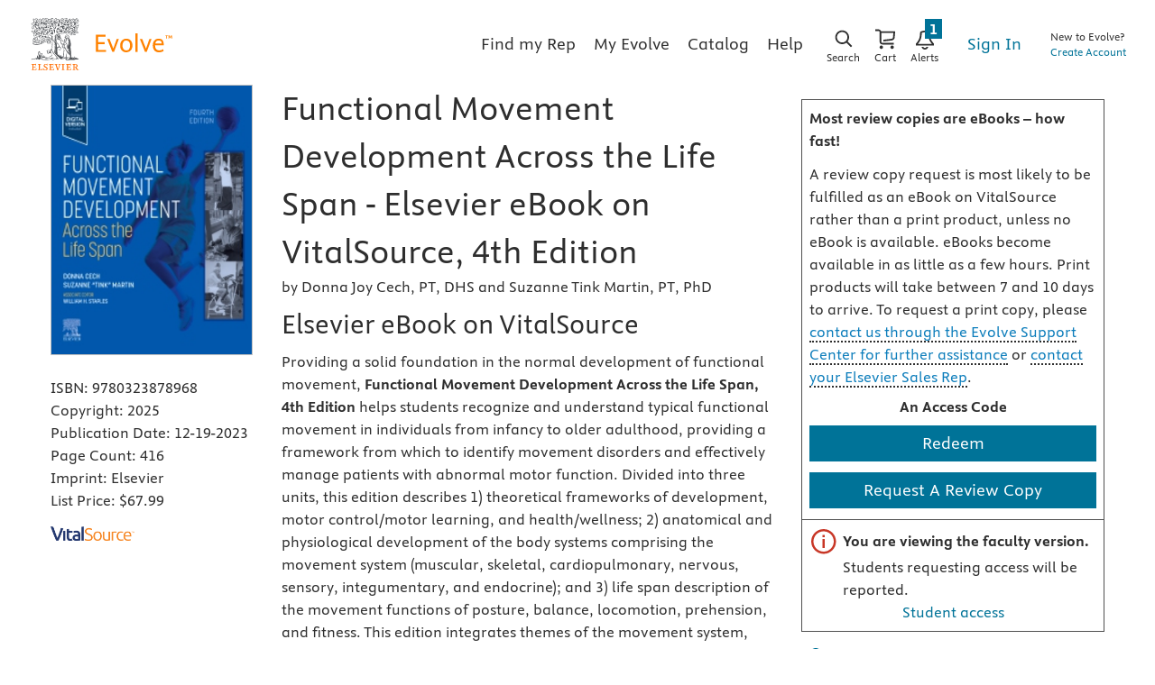

--- FILE ---
content_type: text/html
request_url: https://evolve.elsevier.com/cs/product/9780323878968?role=faculty
body_size: 168219
content:
<!DOCTYPE html>
<html ng-app="educationPortal" class="no-js ng-scope" lang="en" transformed="self;v=1"><head><meta charset="utf-8"><style type="text/css">[uib-typeahead-popup].dropdown-menu{display:block;}</style><style type="text/css">.uib-time input{width:50px;}</style><style type="text/css">[uib-tooltip-popup].tooltip.top-left > .tooltip-arrow,[uib-tooltip-popup].tooltip.top-right > .tooltip-arrow,[uib-tooltip-popup].tooltip.bottom-left > .tooltip-arrow,[uib-tooltip-popup].tooltip.bottom-right > .tooltip-arrow,[uib-tooltip-popup].tooltip.left-top > .tooltip-arrow,[uib-tooltip-popup].tooltip.left-bottom > .tooltip-arrow,[uib-tooltip-popup].tooltip.right-top > .tooltip-arrow,[uib-tooltip-popup].tooltip.right-bottom > .tooltip-arrow,[uib-tooltip-html-popup].tooltip.top-left > .tooltip-arrow,[uib-tooltip-html-popup].tooltip.top-right > .tooltip-arrow,[uib-tooltip-html-popup].tooltip.bottom-left > .tooltip-arrow,[uib-tooltip-html-popup].tooltip.bottom-right > .tooltip-arrow,[uib-tooltip-html-popup].tooltip.left-top > .tooltip-arrow,[uib-tooltip-html-popup].tooltip.left-bottom > .tooltip-arrow,[uib-tooltip-html-popup].tooltip.right-top > .tooltip-arrow,[uib-tooltip-html-popup].tooltip.right-bottom > .tooltip-arrow,[uib-tooltip-template-popup].tooltip.top-left > .tooltip-arrow,[uib-tooltip-template-popup].tooltip.top-right > .tooltip-arrow,[uib-tooltip-template-popup].tooltip.bottom-left > .tooltip-arrow,[uib-tooltip-template-popup].tooltip.bottom-right > .tooltip-arrow,[uib-tooltip-template-popup].tooltip.left-top > .tooltip-arrow,[uib-tooltip-template-popup].tooltip.left-bottom > .tooltip-arrow,[uib-tooltip-template-popup].tooltip.right-top > .tooltip-arrow,[uib-tooltip-template-popup].tooltip.right-bottom > .tooltip-arrow,[uib-popover-popup].popover.top-left > .arrow,[uib-popover-popup].popover.top-right > .arrow,[uib-popover-popup].popover.bottom-left > .arrow,[uib-popover-popup].popover.bottom-right > .arrow,[uib-popover-popup].popover.left-top > .arrow,[uib-popover-popup].popover.left-bottom > .arrow,[uib-popover-popup].popover.right-top > .arrow,[uib-popover-popup].popover.right-bottom > .arrow,[uib-popover-html-popup].popover.top-left > .arrow,[uib-popover-html-popup].popover.top-right > .arrow,[uib-popover-html-popup].popover.bottom-left > .arrow,[uib-popover-html-popup].popover.bottom-right > .arrow,[uib-popover-html-popup].popover.left-top > .arrow,[uib-popover-html-popup].popover.left-bottom > .arrow,[uib-popover-html-popup].popover.right-top > .arrow,[uib-popover-html-popup].popover.right-bottom > .arrow,[uib-popover-template-popup].popover.top-left > .arrow,[uib-popover-template-popup].popover.top-right > .arrow,[uib-popover-template-popup].popover.bottom-left > .arrow,[uib-popover-template-popup].popover.bottom-right > .arrow,[uib-popover-template-popup].popover.left-top > .arrow,[uib-popover-template-popup].popover.left-bottom > .arrow,[uib-popover-template-popup].popover.right-top > .arrow,[uib-popover-template-popup].popover.right-bottom > .arrow{top:auto;bottom:auto;left:auto;right:auto;margin:0;}[uib-popover-popup].popover,[uib-popover-html-popup].popover,[uib-popover-template-popup].popover{display:block !important;}</style><style type="text/css">.uib-datepicker-popup.dropdown-menu{display:block;float:none;margin:0;}.uib-button-bar{padding:10px 9px 2px;}</style><style type="text/css">.uib-position-measure{display:block !important;visibility:hidden !important;position:absolute !important;top:-9999px !important;left:-9999px !important;}.uib-position-scrollbar-measure{position:absolute !important;top:-9999px !important;width:50px !important;height:50px !important;overflow:scroll !important;}.uib-position-body-scrollbar-measure{overflow:scroll !important;}</style><style type="text/css">.uib-datepicker .uib-title{width:100%;}.uib-day button,.uib-month button,.uib-year button{min-width:100%;}.uib-left,.uib-right{width:100%}</style><style type="text/css">.ng-animate.item:not(.left):not(.right){-webkit-transition:0s ease-in-out left;transition:0s ease-in-out left}</style><style type="text/css">@charset "UTF-8";[ng\:cloak],[ng-cloak],[data-ng-cloak],[x-ng-cloak],.ng-cloak,.x-ng-cloak,.ng-hide:not(.ng-hide-animate){display:none !important;}ng\:form{display:block;}.ng-animate-shim{visibility:hidden;}.ng-anchor{position:absolute;}</style><meta http-equiv="X-UA-Compatible" content="IE=Edge,chrome=1"><meta name="tdm-reservation" content="1"><meta name="tdm-policy" content="https://www.elsevier.com/tdm/tdmrep-policy.json"><title>Functional Movement Development Across the Life Span - Elsevier eBook on VitalSource, 4th Edition - 9780323878968</title><meta name="app-version" content="3.1.1109"><meta name="description" content="<p>Providing a solid foundation in the normal development of functional movement, <b>Functional Movement Development Across the Life Span, 4th Edition </b>helps students recognize and understand typical functional movement in individuals from infancy to older adulthood, providing a framework from which to identify movement disorders and effectively manage patients with abnormal motor function. Divided into three units, this edition describes 1) theoretical frameworks of development, motor control/motor learning, and health/wellness; 2) anatomical and physiological development of the body systems comprising the movement system (muscular, skeletal, cardiopulmonary, nervous, sensory, integumentary, and endocrine); and 3) life span description of the movement functions of posture, balance, locomotion, prehension, and fitness. This edition integrates themes of the movement system, life span development and health/wellness, providing students with the most current information needed for clinical decision making and to be effective practitioners. Written by physical therapy experts Donna J. Cech, Suzanne &quot;Tink&quot; Martin, and William Staples, this book provides the evidence-based information and tools needed to understand functional movement and manage patients' functional skills throughout the life span. Dr. Staples brings his expertise in geriatric physical therapy and exercise in aging, enriching content on aging throughout the book.</p>"><meta name="keywords" content="Cech; Martin; Movement; Development; Lifespan; Physical Therapy; PT; Occupational Therapy; OT"><meta name="viewport" content="width=device-width,initial-scale=1,shrink-to-fit=no"><meta http-equiv="cache-control" content="max-age=0"><meta http-equiv="cache-control" content="no-cache"><meta http-equiv="cache-control" content="no-store"><meta http-equiv="expires" content="0"><meta http-equiv="expires" content="Tue, 01 Jan 1980 1:00:00 GMT"><meta http-equiv="pragma" content="no-cache"><meta name="google-site-verification" content="n5qTXP2JFHONdCaRrfme0ahgKpTm5aSSI7xnvIF8xFQ"><!-- ngIf: displayRobotsTag --><!-- ngIf: displayRobotsNonProdTag --><meta name="msvalidate.01" content="6EA842BB735A2C06DA47483103291CE3"><!-- ngIf: displayRelMetadataTag --><link href="https://evolve.elsevier.com/cs/product/9780323878968?role=student" rel="canonical" ng-if="displayRelMetadataTag" class="ng-scope"><!-- end ngIf: displayRelMetadataTag --><base href="/cs/"><link rel="stylesheet" href="styles/main.e316a314.css"><style>.a11ycat-interactive div,
.a11ycat-interactive span,
.a11ycat-interactive h1,
.a11ycat-interactive h2,
.a11ycat-interactive h3,
.a11ycat-interactive p,
.a11ycat-interactive a,
.a11ycat-interactive code,
.a11ycat-interactive em,
.a11ycat-interactive strong,
.a11ycat-interactive ol,
.a11ycat-interactive ul,
.a11ycat-interactive li,
.a11ycat-interactive aside,
.a11ycat-interactive header,
.a11ycat-interactive nav,
.a11ycat-interactive section,
.a11ycat-interactive details,
.a11ycat-interactive summary {
  background: none;
  border: none;
  outline: none;
  color: inherit;
  cursor: inherit;
  float: none;
  font: inherit;
  height: auto;
  top: auto;
  right: auto;
  left: auto;
  bottom: auto;
  line-height: inherit;
  list-style: none;
  margin: 0;
  max-height: none;
  max-width: none;
  min-height: auto;
  min-width: auto;
  opacity: 1;
  overflow: visible;
  padding: 0;
  position: static;
  text-align: inherit;
  text-decoration: inherit;
  text-indent: 0;
  text-transform: none;
  vertical-align: baseline;
  visibility: inherit;
  white-space: normal;
  width: auto;
  word-spacing: normal;
  z-index: auto;
}

.a11ycat-interactive a,
.a11ycat-interactive button {
  cursor: pointer;
}
.a11ycat-interactive a {
  color: #00c;
}
.a11ycat-interactive :focus-visible {
  outline: #000 auto 1px;
}
</style><style>html[data-a11ycat-drawer-open] {
  width: calc(100% - max(25%, 19rem)) !important;
}
html[data-a11ycat-focus-overlay] {
  position: relative !important;
}
div.a11ycat-interactive {
  font-size: 1rem !important;
}
div.a11ycat-interactive details > summary {
  min-height: 24px;
  line-height: 24px;
}
div.a11ycat-interactive details[open] > summary:first-of-type {
  list-style-type: disclosure-open;
}
div.a11ycat-interactive details > summary:first-of-type {
  display: list-item;
  list-style: inside disclosure-closed;
}
aside.a11ycat-drawer {
  position: fixed;
  width: 25%;
  min-width: 19rem;
  height: 100%;
  top: 0;
  right: 0;
  z-index: 10001;
  margin-right: calc(min(-25%, -19rem));
  transition: margin 700ms;
}
aside.a11ycat-drawer.open {
  margin-right: 0;
}
aside.a11ycat-drawer.hidden {
  display: none;
}
div.a11ycat-drawer-wrapper {
  height: 100%;
  background-color: #fff;
  box-shadow: 0px 0px 10px #ccc;
  display: flex;
  flex-direction: column;
}
div.a11ycat-drawer-wrapper > header {
  display: flex;
  align-items: center;
  justify-content: space-between;
  padding: 0.5rem;
  border-bottom: solid 1px #ccc;
}
div.a11ycat-drawer-wrapper > nav {
  border-bottom: solid 1px #ccc;
  padding: 0.25rem;
  display: flex;
  align-items: center;
}
div.a11ycat-drawer-wrapper > nav > button + button {
  margin-left: 0.25rem;
}
div.a11ycat-drawer-wrapper > nav > .ac-stats {
  margin-left: auto;
}
div.a11ycat-drawer-wrapper > nav > .ac-stats > span {
  padding: 0.15rem 0.5rem;
  border-radius: 50px;
  font-size: 80%;
  font-weight: 700;
}
div.a11ycat-drawer-wrapper > nav > .ac-stats > span.ac-err {
  background: #dc3545;
  color: #fff;
}
div.a11ycat-drawer-wrapper > nav > .ac-stats > span.ac-warn {
  background: #ffc107;
  color: #000;
}
div.a11ycat-drawer-wrapper > nav > .ac-stats > span + span {
  margin-left: 0.25rem;
}
div.a11ycat-drawer-wrapper > section {
  overflow: auto;
  flex-grow: 1;
}
aside.a11ycat-drawer button.a11ycat-close {
  border: none;
  background: none;
  cursor: pointer;
  font-weight: 700;
  min-height: 24px;
  min-width: 24px;
}
aside.a11ycat-drawer h1 {
  font-size: 1rem;
  font-weight: 700;
  margin: 0;
  flex-grow: 1;
}
aside.a11ycat-drawer section > ol {
  margin: 0.25rem 0;
}
aside.a11ycat-drawer section > p {
  margin: 0.5rem;
}
aside.a11ycat-drawer section > p.ac-page-info {
  margin: 0.25rem;
  font-size: 80%;
}
aside.a11ycat-drawer li.a11ycat-result-row {
  display: flex;
  align-items: center;
  padding: 0.25em 0;
  cursor: pointer;
}
.a11ycat-result-drawer p {
  margin: 0.25rem 0;
}
aside.a11ycat-drawer li.a11ycat-error {
  background-color: #f8d7da;
}
aside.a11ycat-drawer li.a11ycat-warning {
  background-color: #fff3cd;
}
aside.a11ycat-drawer li.a11ycat-active {
  background-color: #cfe2f3;
}
aside.a11ycat-drawer .a11ycat-result-type {
  padding: 0 0.25rem;
}
aside.a11ycat-drawer .a11ycat-result-type svg {
  height: 1rem;
  width: 1rem;
  display: block;
}
aside.a11ycat-drawer li.a11ycat-error .a11ycat-result-type svg {
  fill: #dc3545;
}
aside.a11ycat-drawer li.a11ycat-warning .a11ycat-result-type svg {
  fill: #ffc107;
}

aside.a11ycat-drawer li + li {
  margin-top: 0.25rem;
}
.a11ycat-result-main {
  flex-grow: 1;
}
.a11ycat-result-main code {
  font-size: 80%;
}
.a11ycat-result-controls {
  display: flex;
  align-items: center;
  padding: 0 0.25rem;
}
div.a11ycat-badge {
  position: fixed;
  bottom: 0.5rem;
  right: 0.5rem;
}
div.a11ycat-badge.with-counts {
  right: 1rem;
  z-index: 2147483645;
}
div.a11ycat-badge > button {
  height: 20px;
  width: 20px;
  border: none;
  background: none;
  padding: 0;
  cursor: pointer;
}
div.a11ycat-badge > span.a11ycat-badge-count {
  position: absolute;
  display: inline-block;
  top: -0.75rem;
  right: -0.5rem;
  padding: 0.25em 0.5em;
  font-size: 0.75em;
  font-weight: 700;
  line-height: 1;
  color: #fff;
  text-align: center;
  white-space: nowrap;
  vertical-align: baseline;
  border-radius: 50rem;
  background-color: #dc3545;
}
.a11ycat-badge div.a11ycat-hotkeys {
  position: absolute;
  bottom: 100%;
  right: 0;
  width: 200px;
  font-size: 80%;
}
.a11ycat-badge div.a11ycat-hotkeys h2 {
  font-size: 1em;
  margin: 0;
}
.a11ycat-badge div.a11ycat-hotkeys ul {
  margin: 0.25rem 0;
}
.a11ycat-interactive .visually-hidden {
  position: absolute !important;
  width: 1px !important;
  height: 1px !important;
  padding: 0 !important;
  margin: -1px !important;
  overflow: hidden !important;
  clip: rect(0, 0, 0, 0) !important;
  white-space: nowrap !important;
  border: 0 !important;
}
.a11ycat-interactive button.a11ycat-toolbutton {
  border: none;
  background: none;
  padding: 2px;
  cursor: pointer;
  min-height: 24px;
  min-width: 24px;
}
.a11ycat-interactive button.a11ycat-toolbutton > span {
  display: flex;
  align-items: center;
  justify-content: center;
}
.a11ycat-interactive button.a11ycat-toolbutton svg {
  height: 1rem;
  width: 1rem;
  display: block;
}
.a11ycat-interactive button.a11ycat-toolbutton[disabled] svg {
  fill: #ccc;
  cursor: default;
}
.a11ycat-interactive a {
  text-decoration: none;
}
.a11ycat-interactive a:hover,
.a11ycat-interactive a:focus {
  text-decoration: underline;
}
.a11ycat-interactive button.ac-refreshing > svg {
  animation: ac-icon-spin 1.5s linear infinite;
}
@keyframes ac-icon-spin {
  to {
    transform: rotate(360deg);
  }
}

/* Overlay: Focus Order */
.a11ycat-interactive svg.a11ycat-tab-overlay {
  pointer-events: none;
  position: fixed;
  z-index: 2147483646;
  left: 0;
  top: 0;
  width: 100%;
  height: 100%;
}
.a11ycat-tab-overlay .a11ycat-svg-item rect {
  fill: transparent;
  stroke: #f00;
  stroke-width: 2px;
}
.a11ycat-tab-overlay .a11ycat-active rect {
  stroke: #00f;
}
.a11ycat-tab-overlay .a11ycat-svg-arrow {
  stroke: #000;
  stroke-width: 2px;
}

/* Overlay: Element Highlighter */
.a11ycat-overlay-highlight {
  pointer-events: none;
}
.a11ycat-overlay-highlight .a11ycat-highlight {
  position: fixed;
  z-index: 2147483647;
  background-color: #a0c5e8;
  opacity: 0.5;
}
.a11ycat-overlay-highlight .a11ycat-pointer {
  position: fixed;
  z-index: 2147483647;
  background-color: #fff;
  border: 1px solid #000;
  border-radius: 0.5rem;
  padding: 0 0.5rem;
  white-space: nowrap;
}
.a11ycat-overlay-highlight .a11ycat-pointer-content .target-name {
  font-weight: bold;
  margin-right: 0.25rem;
}
.a11ycat-overlay-highlight .a11ycat-pointer-tail {
  position: absolute;
  height: 10px;
  width: 10px;
  top: calc(100% - 5px);
  background: #fff;
  border: solid black;
  border-width: 0 1px 1px 0;
  transform: rotate(45deg);
  clip-path: polygon(80% 0%, 100% 0%, 100% 100%, 0% 100%, 0% 80%);
}
.a11ycat-overlay-highlight .a11ycat-pointer-tail.tail-top {
  transform: rotate(-135deg);
  top: -5px;
}
.a11ycat-overlay-highlight .a11ycat-pointer-tail.tail-none {
  display: none;
}
.a11ycat-overlay-highlight .a11ycat-pointer-tail.tail-right {
  right: 10px;
}
</style><style id="onetrust-style">#onetrust-banner-sdk .onetrust-vendors-list-handler{cursor:pointer;color:#1f96db;font-size:inherit;font-weight:bold;text-decoration:none;margin-left:5px}#onetrust-banner-sdk .onetrust-vendors-list-handler:hover{color:#1f96db}#onetrust-banner-sdk:focus{outline:2px solid #000;outline-offset:-2px}#onetrust-banner-sdk a:focus{outline:2px solid #000}#onetrust-banner-sdk #onetrust-accept-btn-handler,#onetrust-banner-sdk #onetrust-reject-all-handler,#onetrust-banner-sdk #onetrust-pc-btn-handler{outline-offset:1px}#onetrust-banner-sdk.ot-bnr-w-logo .ot-bnr-logo{height:64px;width:64px}#onetrust-banner-sdk .ot-tcf2-vendor-count.ot-text-bold{font-weight:bold}#onetrust-banner-sdk .ot-button-order-0{order:0}#onetrust-banner-sdk .ot-button-order-1{order:1}#onetrust-banner-sdk .ot-button-order-2{order:2}#onetrust-banner-sdk #onetrust-close-btn-container svg{height:10px;width:10px;pointer-events:none}#onetrust-banner-sdk .ot-close-icon,#onetrust-pc-sdk .ot-close-icon,#ot-sync-ntfy .ot-close-icon{background-size:contain;background-repeat:no-repeat;background-position:center;height:12px;width:12px}#onetrust-banner-sdk .powered-by-logo,#onetrust-banner-sdk .ot-pc-footer-logo a,#onetrust-pc-sdk .powered-by-logo,#onetrust-pc-sdk .ot-pc-footer-logo a,#ot-sync-ntfy .powered-by-logo,#ot-sync-ntfy .ot-pc-footer-logo a{background-size:contain;background-repeat:no-repeat;background-position:center;height:25px;width:152px;display:block;text-decoration:none;font-size:.75em}#onetrust-banner-sdk .powered-by-logo:hover,#onetrust-banner-sdk .ot-pc-footer-logo a:hover,#onetrust-pc-sdk .powered-by-logo:hover,#onetrust-pc-sdk .ot-pc-footer-logo a:hover,#ot-sync-ntfy .powered-by-logo:hover,#ot-sync-ntfy .ot-pc-footer-logo a:hover{color:#565656}#onetrust-banner-sdk h3 *,#onetrust-banner-sdk h4 *,#onetrust-banner-sdk h6 *,#onetrust-banner-sdk button *,#onetrust-banner-sdk a[data-parent-id] *,#onetrust-pc-sdk h3 *,#onetrust-pc-sdk h4 *,#onetrust-pc-sdk h6 *,#onetrust-pc-sdk button *,#onetrust-pc-sdk a[data-parent-id] *,#ot-sync-ntfy h3 *,#ot-sync-ntfy h4 *,#ot-sync-ntfy h6 *,#ot-sync-ntfy button *,#ot-sync-ntfy a[data-parent-id] *{font-size:inherit;font-weight:inherit;color:inherit}#onetrust-banner-sdk .ot-hide,#onetrust-pc-sdk .ot-hide,#ot-sync-ntfy .ot-hide{display:none !important}#onetrust-banner-sdk button.ot-link-btn:hover,#onetrust-pc-sdk button.ot-link-btn:hover,#ot-sync-ntfy button.ot-link-btn:hover{text-decoration:underline;opacity:1}#onetrust-pc-sdk .ot-sdk-row .ot-sdk-column{padding:0}#onetrust-pc-sdk .ot-sdk-container{padding-right:0}#onetrust-pc-sdk .ot-sdk-row{flex-direction:initial;width:100%}#onetrust-pc-sdk [type=checkbox]:checked,#onetrust-pc-sdk [type=checkbox]:not(:checked){pointer-events:initial}#onetrust-pc-sdk [type=checkbox]:disabled+label::before,#onetrust-pc-sdk [type=checkbox]:disabled+label:after,#onetrust-pc-sdk [type=checkbox]:disabled+label{pointer-events:none;opacity:.8}#onetrust-pc-sdk #vendor-list-content{transform:translate3d(0, 0, 0)}#onetrust-pc-sdk li input[type=checkbox]{z-index:1}#onetrust-pc-sdk li .ot-checkbox label{z-index:2}#onetrust-pc-sdk li .ot-checkbox input[type=checkbox]{height:auto;width:auto}#onetrust-pc-sdk li .host-title a,#onetrust-pc-sdk li .ot-host-name a,#onetrust-pc-sdk li .accordion-text,#onetrust-pc-sdk li .ot-acc-txt{z-index:2;position:relative}#onetrust-pc-sdk input{margin:3px .1ex}#onetrust-pc-sdk .pc-logo,#onetrust-pc-sdk .ot-pc-logo{height:60px;width:180px;background-position:center;background-size:contain;background-repeat:no-repeat;display:inline-flex;justify-content:center;align-items:center}#onetrust-pc-sdk .pc-logo img,#onetrust-pc-sdk .ot-pc-logo img{max-height:100%;max-width:100%}#onetrust-pc-sdk .pc-logo svg,#onetrust-pc-sdk .ot-pc-logo svg{height:60px;width:180px}#onetrust-pc-sdk #close-pc-btn-handler>svg{margin:auto;display:block;height:12px;width:12px}#onetrust-pc-sdk .screen-reader-only,#onetrust-pc-sdk .ot-scrn-rdr,.ot-sdk-cookie-policy .screen-reader-only,.ot-sdk-cookie-policy .ot-scrn-rdr{border:0;clip:rect(0 0 0 0);height:1px;margin:-1px;overflow:hidden;padding:0;position:absolute;width:1px}#onetrust-pc-sdk.ot-fade-in,.onetrust-pc-dark-filter.ot-fade-in,#onetrust-banner-sdk.ot-fade-in{animation-name:onetrust-fade-in;animation-duration:400ms;animation-timing-function:ease-in-out}#onetrust-pc-sdk.ot-hide{display:none !important}.onetrust-pc-dark-filter.ot-hide{display:none !important}#ot-sdk-btn.ot-sdk-show-settings,#ot-sdk-btn.optanon-show-settings{color:#fff;background-color:#468254;height:auto;white-space:normal;word-wrap:break-word;padding:.8em 2em;font-size:.8em;line-height:1.2;cursor:pointer;-moz-transition:.1s ease;-o-transition:.1s ease;-webkit-transition:1s ease;transition:.1s ease}#ot-sdk-btn.ot-sdk-show-settings:hover,#ot-sdk-btn.optanon-show-settings:hover{color:#fff;background-color:#2c6415}#ot-sdk-btn.ot-sdk-show-settings:active,#ot-sdk-btn.optanon-show-settings:active{color:#fff;background-color:#2c6415;border:1px solid rgba(162,192,169,.5)}.onetrust-pc-dark-filter{background:rgba(0,0,0,.5);z-index:2147483646;width:100%;height:100%;overflow:hidden;position:fixed;top:0;bottom:0;left:0}@keyframes onetrust-fade-in{0%{opacity:0}100%{opacity:1}}.ot-cookie-label{text-decoration:underline}@media only screen and (min-width: 426px)and (max-width: 896px)and (orientation: landscape){#onetrust-pc-sdk p{font-size:.75em}}#onetrust-banner-sdk .banner-option-input:focus+label{outline:1px solid #000;outline-style:auto}.category-vendors-list-handler+a:focus,.category-vendors-list-handler+a:focus-visible{outline:2px solid #000}#onetrust-pc-sdk .ot-userid-title{margin-top:10px}#onetrust-pc-sdk .ot-userid-title>span,#onetrust-pc-sdk .ot-userid-timestamp>span{font-weight:700}#onetrust-pc-sdk .ot-userid-desc{font-style:italic}#onetrust-pc-sdk .ot-host-desc a{pointer-events:initial}#onetrust-pc-sdk .ot-ven-hdr>p a{position:relative;z-index:2;pointer-events:initial}#onetrust-pc-sdk .ot-vnd-serv .ot-vnd-item .ot-vnd-info a,#onetrust-pc-sdk .ot-vs-list .ot-vnd-item .ot-vnd-info a{margin-right:auto}#onetrust-pc-sdk .ot-pc-footer-logo svg,#onetrust-pc-sdk .ot-pc-footer-logo img{width:136px;height:16px}#onetrust-pc-sdk .ot-pur-vdr-count{font-weight:400;font-size:.8em;padding-top:3px;display:block}#onetrust-banner-sdk .ot-optout-signal,#onetrust-pc-sdk .ot-optout-signal{border:1px solid #32ae88;border-radius:3px;padding:5px;margin-bottom:10px;background-color:#f9fffa;font-size:.85rem;line-height:2}#onetrust-banner-sdk .ot-optout-signal .ot-optout-icon,#onetrust-pc-sdk .ot-optout-signal .ot-optout-icon{display:inline;margin-right:5px}#onetrust-banner-sdk .ot-optout-signal svg,#onetrust-pc-sdk .ot-optout-signal svg{height:20px;width:30px}#onetrust-banner-sdk .ot-optout-signal svg.ot-source-sprite,#onetrust-pc-sdk .ot-optout-signal svg.ot-source-sprite{position:relative;bottom:-3px}#onetrust-banner-sdk .ot-optout-signal svg:not(.ot-source-sprite),#onetrust-pc-sdk .ot-optout-signal svg:not(.ot-source-sprite){transform:scale(0.5)}#onetrust-banner-sdk .ot-optout-signal svg:not(.ot-source-sprite) path,#onetrust-pc-sdk .ot-optout-signal svg:not(.ot-source-sprite) path{fill:#32ae88}#onetrust-consent-sdk .ot-general-modal{overflow:hidden;position:fixed;margin:0 auto;top:50%;left:50%;width:40%;padding:1.5rem;max-width:575px;min-width:575px;z-index:2147483647;border-radius:2.5px;transform:translate(-50%, -50%)}#onetrust-consent-sdk .ot-signature-health-group{margin-top:1rem;padding-left:1.25rem;padding-right:1.25rem;margin-bottom:.625rem;width:calc(100% - 2.5rem)}#onetrust-consent-sdk .ot-signature-health-group .ot-signature-health-form{gap:.5rem}#onetrust-consent-sdk .ot-signature-health .ot-signature-health-form{width:70%;gap:.35rem}#onetrust-consent-sdk .ot-signature-health .ot-signature-input{height:38px;padding:6px 10px;background-color:#fff;border:1px solid #d1d1d1;border-radius:4px;box-shadow:none;box-sizing:border-box}#onetrust-consent-sdk .ot-signature-health .ot-signature-subtitle{font-size:1.125rem}#onetrust-consent-sdk .ot-signature-health .ot-signature-group-title{font-size:1.25rem;font-weight:bold}#onetrust-consent-sdk .ot-signature-health,#onetrust-consent-sdk .ot-signature-health-group{display:flex;flex-direction:column;gap:1rem}#onetrust-consent-sdk .ot-signature-health .ot-signature-cont,#onetrust-consent-sdk .ot-signature-health-group .ot-signature-cont{display:flex;flex-direction:column;gap:.25rem}#onetrust-consent-sdk .ot-signature-health .ot-signature-paragraph,#onetrust-consent-sdk .ot-signature-health-group .ot-signature-paragraph{margin:0;line-height:20px;font-size:max(14px,.875rem)}#onetrust-consent-sdk .ot-signature-health .ot-health-signature-error,#onetrust-consent-sdk .ot-signature-health-group .ot-health-signature-error{color:#4d4d4d;font-size:min(12px,.75rem)}#onetrust-consent-sdk .ot-signature-health .ot-signature-buttons-cont,#onetrust-consent-sdk .ot-signature-health-group .ot-signature-buttons-cont{margin-top:max(.75rem,2%);gap:1rem;display:flex;justify-content:flex-end}#onetrust-consent-sdk .ot-signature-health .ot-signature-button,#onetrust-consent-sdk .ot-signature-health-group .ot-signature-button{flex:1;height:auto;color:#fff;cursor:pointer;line-height:1.2;min-width:125px;font-weight:600;font-size:.813em;border-radius:2px;padding:12px 10px;white-space:normal;word-wrap:break-word;word-break:break-word;background-color:#68b631;border:2px solid #68b631}#onetrust-consent-sdk .ot-signature-health .ot-signature-button.reject,#onetrust-consent-sdk .ot-signature-health-group .ot-signature-button.reject{background-color:#fff}#onetrust-consent-sdk .ot-input-field-cont{display:flex;flex-direction:column;gap:.5rem}#onetrust-consent-sdk .ot-input-field-cont .ot-signature-input{width:65%}#onetrust-consent-sdk .ot-signature-health-form{display:flex;flex-direction:column}#onetrust-consent-sdk .ot-signature-health-form .ot-signature-label{margin-bottom:0;line-height:20px;font-size:max(14px,.875rem)}#onetrust-consent-sdk #onetrust-sprite-svg{display:none}@media only screen and (max-width: 600px){#onetrust-consent-sdk .ot-general-modal{min-width:100%}#onetrust-consent-sdk .ot-signature-health .ot-signature-health-form{width:100%}#onetrust-consent-sdk .ot-input-field-cont .ot-signature-input{width:100%}}#onetrust-banner-sdk,#onetrust-pc-sdk,#ot-sdk-cookie-policy,#ot-sync-ntfy{font-size:16px}#onetrust-banner-sdk *,#onetrust-banner-sdk ::after,#onetrust-banner-sdk ::before,#onetrust-pc-sdk *,#onetrust-pc-sdk ::after,#onetrust-pc-sdk ::before,#ot-sdk-cookie-policy *,#ot-sdk-cookie-policy ::after,#ot-sdk-cookie-policy ::before,#ot-sync-ntfy *,#ot-sync-ntfy ::after,#ot-sync-ntfy ::before{-webkit-box-sizing:content-box;-moz-box-sizing:content-box;box-sizing:content-box}#onetrust-banner-sdk div,#onetrust-banner-sdk span,#onetrust-banner-sdk h1,#onetrust-banner-sdk h2,#onetrust-banner-sdk h3,#onetrust-banner-sdk h4,#onetrust-banner-sdk h5,#onetrust-banner-sdk h6,#onetrust-banner-sdk p,#onetrust-banner-sdk img,#onetrust-banner-sdk svg,#onetrust-banner-sdk button,#onetrust-banner-sdk section,#onetrust-banner-sdk a,#onetrust-banner-sdk label,#onetrust-banner-sdk input,#onetrust-banner-sdk ul,#onetrust-banner-sdk li,#onetrust-banner-sdk nav,#onetrust-banner-sdk table,#onetrust-banner-sdk thead,#onetrust-banner-sdk tr,#onetrust-banner-sdk td,#onetrust-banner-sdk tbody,#onetrust-banner-sdk .ot-main-content,#onetrust-banner-sdk .ot-toggle,#onetrust-banner-sdk #ot-content,#onetrust-banner-sdk #ot-pc-content,#onetrust-banner-sdk .checkbox,#onetrust-pc-sdk div,#onetrust-pc-sdk span,#onetrust-pc-sdk h1,#onetrust-pc-sdk h2,#onetrust-pc-sdk h3,#onetrust-pc-sdk h4,#onetrust-pc-sdk h5,#onetrust-pc-sdk h6,#onetrust-pc-sdk p,#onetrust-pc-sdk img,#onetrust-pc-sdk svg,#onetrust-pc-sdk button,#onetrust-pc-sdk section,#onetrust-pc-sdk a,#onetrust-pc-sdk label,#onetrust-pc-sdk input,#onetrust-pc-sdk ul,#onetrust-pc-sdk li,#onetrust-pc-sdk nav,#onetrust-pc-sdk table,#onetrust-pc-sdk thead,#onetrust-pc-sdk tr,#onetrust-pc-sdk td,#onetrust-pc-sdk tbody,#onetrust-pc-sdk .ot-main-content,#onetrust-pc-sdk .ot-toggle,#onetrust-pc-sdk #ot-content,#onetrust-pc-sdk #ot-pc-content,#onetrust-pc-sdk .checkbox,#ot-sdk-cookie-policy div,#ot-sdk-cookie-policy span,#ot-sdk-cookie-policy h1,#ot-sdk-cookie-policy h2,#ot-sdk-cookie-policy h3,#ot-sdk-cookie-policy h4,#ot-sdk-cookie-policy h5,#ot-sdk-cookie-policy h6,#ot-sdk-cookie-policy p,#ot-sdk-cookie-policy img,#ot-sdk-cookie-policy svg,#ot-sdk-cookie-policy button,#ot-sdk-cookie-policy section,#ot-sdk-cookie-policy a,#ot-sdk-cookie-policy label,#ot-sdk-cookie-policy input,#ot-sdk-cookie-policy ul,#ot-sdk-cookie-policy li,#ot-sdk-cookie-policy nav,#ot-sdk-cookie-policy table,#ot-sdk-cookie-policy thead,#ot-sdk-cookie-policy tr,#ot-sdk-cookie-policy td,#ot-sdk-cookie-policy tbody,#ot-sdk-cookie-policy .ot-main-content,#ot-sdk-cookie-policy .ot-toggle,#ot-sdk-cookie-policy #ot-content,#ot-sdk-cookie-policy #ot-pc-content,#ot-sdk-cookie-policy .checkbox,#ot-sync-ntfy div,#ot-sync-ntfy span,#ot-sync-ntfy h1,#ot-sync-ntfy h2,#ot-sync-ntfy h3,#ot-sync-ntfy h4,#ot-sync-ntfy h5,#ot-sync-ntfy h6,#ot-sync-ntfy p,#ot-sync-ntfy img,#ot-sync-ntfy svg,#ot-sync-ntfy button,#ot-sync-ntfy section,#ot-sync-ntfy a,#ot-sync-ntfy label,#ot-sync-ntfy input,#ot-sync-ntfy ul,#ot-sync-ntfy li,#ot-sync-ntfy nav,#ot-sync-ntfy table,#ot-sync-ntfy thead,#ot-sync-ntfy tr,#ot-sync-ntfy td,#ot-sync-ntfy tbody,#ot-sync-ntfy .ot-main-content,#ot-sync-ntfy .ot-toggle,#ot-sync-ntfy #ot-content,#ot-sync-ntfy #ot-pc-content,#ot-sync-ntfy .checkbox{font-family:inherit;font-weight:normal;-webkit-font-smoothing:auto;letter-spacing:normal;line-height:normal;padding:0;margin:0;height:auto;min-height:0;max-height:none;width:auto;min-width:0;max-width:none;border-radius:0;border:none;clear:none;float:none;position:static;bottom:auto;left:auto;right:auto;top:auto;text-align:left;text-decoration:none;text-indent:0;text-shadow:none;text-transform:none;white-space:normal;background:none;overflow:visible;vertical-align:baseline;visibility:visible;z-index:auto;box-shadow:none}#onetrust-banner-sdk img,#onetrust-pc-sdk img,#ot-sdk-cookie-policy img,#ot-sync-ntfy img{overflow:hidden !important}#onetrust-banner-sdk label:before,#onetrust-banner-sdk label:after,#onetrust-banner-sdk .checkbox:after,#onetrust-banner-sdk .checkbox:before,#onetrust-pc-sdk label:before,#onetrust-pc-sdk label:after,#onetrust-pc-sdk .checkbox:after,#onetrust-pc-sdk .checkbox:before,#ot-sdk-cookie-policy label:before,#ot-sdk-cookie-policy label:after,#ot-sdk-cookie-policy .checkbox:after,#ot-sdk-cookie-policy .checkbox:before,#ot-sync-ntfy label:before,#ot-sync-ntfy label:after,#ot-sync-ntfy .checkbox:after,#ot-sync-ntfy .checkbox:before{content:"";content:none}#onetrust-banner-sdk .ot-sdk-container,#onetrust-pc-sdk .ot-sdk-container,#ot-sdk-cookie-policy .ot-sdk-container{position:relative;width:100%;max-width:100%;margin:0 auto;padding:0 20px;box-sizing:border-box}#onetrust-banner-sdk .ot-sdk-column,#onetrust-banner-sdk .ot-sdk-columns,#onetrust-pc-sdk .ot-sdk-column,#onetrust-pc-sdk .ot-sdk-columns,#ot-sdk-cookie-policy .ot-sdk-column,#ot-sdk-cookie-policy .ot-sdk-columns{width:100%;float:left;box-sizing:border-box;padding:0;display:initial}@media(min-width: 400px){#onetrust-banner-sdk .ot-sdk-container,#onetrust-pc-sdk .ot-sdk-container,#ot-sdk-cookie-policy .ot-sdk-container{width:90%;padding:0}}@media(min-width: 550px){#onetrust-banner-sdk .ot-sdk-container,#onetrust-pc-sdk .ot-sdk-container,#ot-sdk-cookie-policy .ot-sdk-container{width:100%}#onetrust-banner-sdk .ot-sdk-column,#onetrust-banner-sdk .ot-sdk-columns,#onetrust-pc-sdk .ot-sdk-column,#onetrust-pc-sdk .ot-sdk-columns,#ot-sdk-cookie-policy .ot-sdk-column,#ot-sdk-cookie-policy .ot-sdk-columns{margin-left:4%}#onetrust-banner-sdk .ot-sdk-column:first-child,#onetrust-banner-sdk .ot-sdk-columns:first-child,#onetrust-pc-sdk .ot-sdk-column:first-child,#onetrust-pc-sdk .ot-sdk-columns:first-child,#ot-sdk-cookie-policy .ot-sdk-column:first-child,#ot-sdk-cookie-policy .ot-sdk-columns:first-child{margin-left:0}#onetrust-banner-sdk .ot-sdk-two.ot-sdk-columns,#onetrust-pc-sdk .ot-sdk-two.ot-sdk-columns,#ot-sdk-cookie-policy .ot-sdk-two.ot-sdk-columns{width:13.3333333333%}#onetrust-banner-sdk .ot-sdk-three.ot-sdk-columns,#onetrust-pc-sdk .ot-sdk-three.ot-sdk-columns,#ot-sdk-cookie-policy .ot-sdk-three.ot-sdk-columns{width:22%}#onetrust-banner-sdk .ot-sdk-four.ot-sdk-columns,#onetrust-pc-sdk .ot-sdk-four.ot-sdk-columns,#ot-sdk-cookie-policy .ot-sdk-four.ot-sdk-columns{width:30.6666666667%}#onetrust-banner-sdk .ot-sdk-eight.ot-sdk-columns,#onetrust-pc-sdk .ot-sdk-eight.ot-sdk-columns,#ot-sdk-cookie-policy .ot-sdk-eight.ot-sdk-columns{width:65.3333333333%}#onetrust-banner-sdk .ot-sdk-nine.ot-sdk-columns,#onetrust-pc-sdk .ot-sdk-nine.ot-sdk-columns,#ot-sdk-cookie-policy .ot-sdk-nine.ot-sdk-columns{width:74%}#onetrust-banner-sdk .ot-sdk-ten.ot-sdk-columns,#onetrust-pc-sdk .ot-sdk-ten.ot-sdk-columns,#ot-sdk-cookie-policy .ot-sdk-ten.ot-sdk-columns{width:82.6666666667%}#onetrust-banner-sdk .ot-sdk-eleven.ot-sdk-columns,#onetrust-pc-sdk .ot-sdk-eleven.ot-sdk-columns,#ot-sdk-cookie-policy .ot-sdk-eleven.ot-sdk-columns{width:91.3333333333%}#onetrust-banner-sdk .ot-sdk-twelve.ot-sdk-columns,#onetrust-pc-sdk .ot-sdk-twelve.ot-sdk-columns,#ot-sdk-cookie-policy .ot-sdk-twelve.ot-sdk-columns{width:100%;margin-left:0}}#onetrust-banner-sdk h1,#onetrust-banner-sdk h2,#onetrust-banner-sdk h3,#onetrust-banner-sdk h4,#onetrust-banner-sdk h5,#onetrust-banner-sdk h6,#onetrust-pc-sdk h1,#onetrust-pc-sdk h2,#onetrust-pc-sdk h3,#onetrust-pc-sdk h4,#onetrust-pc-sdk h5,#onetrust-pc-sdk h6,#ot-sdk-cookie-policy h1,#ot-sdk-cookie-policy h2,#ot-sdk-cookie-policy h3,#ot-sdk-cookie-policy h4,#ot-sdk-cookie-policy h5,#ot-sdk-cookie-policy h6{margin-top:0;font-weight:600;font-family:inherit}#onetrust-banner-sdk h1,#onetrust-pc-sdk h1,#ot-sdk-cookie-policy h1{font-size:1.5rem;line-height:1.2}#onetrust-banner-sdk h2,#onetrust-pc-sdk h2,#ot-sdk-cookie-policy h2{font-size:1.5rem;line-height:1.25}#onetrust-banner-sdk h3,#onetrust-pc-sdk h3,#ot-sdk-cookie-policy h3{font-size:1.5rem;line-height:1.3}#onetrust-banner-sdk h4,#onetrust-pc-sdk h4,#ot-sdk-cookie-policy h4{font-size:1.5rem;line-height:1.35}#onetrust-banner-sdk h5,#onetrust-pc-sdk h5,#ot-sdk-cookie-policy h5{font-size:1.5rem;line-height:1.5}#onetrust-banner-sdk h6,#onetrust-pc-sdk h6,#ot-sdk-cookie-policy h6{font-size:1.5rem;line-height:1.6}@media(min-width: 550px){#onetrust-banner-sdk h1,#onetrust-pc-sdk h1,#ot-sdk-cookie-policy h1{font-size:1.5rem}#onetrust-banner-sdk h2,#onetrust-pc-sdk h2,#ot-sdk-cookie-policy h2{font-size:1.5rem}#onetrust-banner-sdk h3,#onetrust-pc-sdk h3,#ot-sdk-cookie-policy h3{font-size:1.5rem}#onetrust-banner-sdk h4,#onetrust-pc-sdk h4,#ot-sdk-cookie-policy h4{font-size:1.5rem}#onetrust-banner-sdk h5,#onetrust-pc-sdk h5,#ot-sdk-cookie-policy h5{font-size:1.5rem}#onetrust-banner-sdk h6,#onetrust-pc-sdk h6,#ot-sdk-cookie-policy h6{font-size:1.5rem}}#onetrust-banner-sdk p,#onetrust-pc-sdk p,#ot-sdk-cookie-policy p{margin:0 0 1em 0;font-family:inherit;line-height:normal}#onetrust-banner-sdk a,#onetrust-pc-sdk a,#ot-sdk-cookie-policy a{color:#565656;text-decoration:underline}#onetrust-banner-sdk a:hover,#onetrust-pc-sdk a:hover,#ot-sdk-cookie-policy a:hover{color:#565656;text-decoration:none}#onetrust-banner-sdk .ot-sdk-button,#onetrust-banner-sdk button,#onetrust-pc-sdk .ot-sdk-button,#onetrust-pc-sdk button,#ot-sdk-cookie-policy .ot-sdk-button,#ot-sdk-cookie-policy button{margin-bottom:1rem;font-family:inherit}#onetrust-banner-sdk .ot-sdk-button,#onetrust-banner-sdk button,#onetrust-pc-sdk .ot-sdk-button,#onetrust-pc-sdk button,#ot-sdk-cookie-policy .ot-sdk-button,#ot-sdk-cookie-policy button{display:inline-block;height:38px;padding:0 30px;color:#555;text-align:center;font-size:.9em;font-weight:400;line-height:38px;letter-spacing:.01em;text-decoration:none;white-space:nowrap;background-color:rgba(0,0,0,0);border-radius:2px;border:1px solid #bbb;cursor:pointer;box-sizing:border-box}#onetrust-banner-sdk .ot-sdk-button:hover,#onetrust-banner-sdk :not(.ot-leg-btn-container)>button:not(.ot-link-btn):hover,#onetrust-banner-sdk :not(.ot-leg-btn-container)>button:not(.ot-link-btn):focus,#onetrust-pc-sdk .ot-sdk-button:hover,#onetrust-pc-sdk :not(.ot-leg-btn-container)>button:not(.ot-link-btn):hover,#onetrust-pc-sdk :not(.ot-leg-btn-container)>button:not(.ot-link-btn):focus,#ot-sdk-cookie-policy .ot-sdk-button:hover,#ot-sdk-cookie-policy :not(.ot-leg-btn-container)>button:not(.ot-link-btn):hover,#ot-sdk-cookie-policy :not(.ot-leg-btn-container)>button:not(.ot-link-btn):focus{color:#333;border-color:#888;opacity:.9}#onetrust-banner-sdk .ot-sdk-button:focus,#onetrust-banner-sdk :not(.ot-leg-btn-container)>button:focus,#onetrust-pc-sdk .ot-sdk-button:focus,#onetrust-pc-sdk :not(.ot-leg-btn-container)>button:focus,#ot-sdk-cookie-policy .ot-sdk-button:focus,#ot-sdk-cookie-policy :not(.ot-leg-btn-container)>button:focus{outline:2px solid #000}#onetrust-banner-sdk .ot-sdk-button.ot-sdk-button-primary,#onetrust-banner-sdk button.ot-sdk-button-primary,#onetrust-banner-sdk input[type=submit].ot-sdk-button-primary,#onetrust-banner-sdk input[type=reset].ot-sdk-button-primary,#onetrust-banner-sdk input[type=button].ot-sdk-button-primary,#onetrust-pc-sdk .ot-sdk-button.ot-sdk-button-primary,#onetrust-pc-sdk button.ot-sdk-button-primary,#onetrust-pc-sdk input[type=submit].ot-sdk-button-primary,#onetrust-pc-sdk input[type=reset].ot-sdk-button-primary,#onetrust-pc-sdk input[type=button].ot-sdk-button-primary,#ot-sdk-cookie-policy .ot-sdk-button.ot-sdk-button-primary,#ot-sdk-cookie-policy button.ot-sdk-button-primary,#ot-sdk-cookie-policy input[type=submit].ot-sdk-button-primary,#ot-sdk-cookie-policy input[type=reset].ot-sdk-button-primary,#ot-sdk-cookie-policy input[type=button].ot-sdk-button-primary{color:#fff;background-color:#33c3f0;border-color:#33c3f0}#onetrust-banner-sdk .ot-sdk-button.ot-sdk-button-primary:hover,#onetrust-banner-sdk button.ot-sdk-button-primary:hover,#onetrust-banner-sdk input[type=submit].ot-sdk-button-primary:hover,#onetrust-banner-sdk input[type=reset].ot-sdk-button-primary:hover,#onetrust-banner-sdk input[type=button].ot-sdk-button-primary:hover,#onetrust-banner-sdk .ot-sdk-button.ot-sdk-button-primary:focus,#onetrust-banner-sdk button.ot-sdk-button-primary:focus,#onetrust-banner-sdk input[type=submit].ot-sdk-button-primary:focus,#onetrust-banner-sdk input[type=reset].ot-sdk-button-primary:focus,#onetrust-banner-sdk input[type=button].ot-sdk-button-primary:focus,#onetrust-pc-sdk .ot-sdk-button.ot-sdk-button-primary:hover,#onetrust-pc-sdk button.ot-sdk-button-primary:hover,#onetrust-pc-sdk input[type=submit].ot-sdk-button-primary:hover,#onetrust-pc-sdk input[type=reset].ot-sdk-button-primary:hover,#onetrust-pc-sdk input[type=button].ot-sdk-button-primary:hover,#onetrust-pc-sdk .ot-sdk-button.ot-sdk-button-primary:focus,#onetrust-pc-sdk button.ot-sdk-button-primary:focus,#onetrust-pc-sdk input[type=submit].ot-sdk-button-primary:focus,#onetrust-pc-sdk input[type=reset].ot-sdk-button-primary:focus,#onetrust-pc-sdk input[type=button].ot-sdk-button-primary:focus,#ot-sdk-cookie-policy .ot-sdk-button.ot-sdk-button-primary:hover,#ot-sdk-cookie-policy button.ot-sdk-button-primary:hover,#ot-sdk-cookie-policy input[type=submit].ot-sdk-button-primary:hover,#ot-sdk-cookie-policy input[type=reset].ot-sdk-button-primary:hover,#ot-sdk-cookie-policy input[type=button].ot-sdk-button-primary:hover,#ot-sdk-cookie-policy .ot-sdk-button.ot-sdk-button-primary:focus,#ot-sdk-cookie-policy button.ot-sdk-button-primary:focus,#ot-sdk-cookie-policy input[type=submit].ot-sdk-button-primary:focus,#ot-sdk-cookie-policy input[type=reset].ot-sdk-button-primary:focus,#ot-sdk-cookie-policy input[type=button].ot-sdk-button-primary:focus{color:#fff;background-color:#1eaedb;border-color:#1eaedb}#onetrust-banner-sdk input[type=text],#onetrust-pc-sdk input[type=text],#ot-sdk-cookie-policy input[type=text]{height:38px;padding:6px 10px;background-color:#fff;border:1px solid #d1d1d1;border-radius:4px;box-shadow:none;box-sizing:border-box}#onetrust-banner-sdk input[type=text],#onetrust-pc-sdk input[type=text],#ot-sdk-cookie-policy input[type=text]{-webkit-appearance:none;-moz-appearance:none;appearance:none}#onetrust-banner-sdk input[type=text]:focus,#onetrust-pc-sdk input[type=text]:focus,#ot-sdk-cookie-policy input[type=text]:focus{border:1px solid #000;outline:0}#onetrust-banner-sdk label,#onetrust-pc-sdk label,#ot-sdk-cookie-policy label{display:block;margin-bottom:.5rem;font-weight:600}#onetrust-banner-sdk input[type=checkbox],#onetrust-pc-sdk input[type=checkbox],#ot-sdk-cookie-policy input[type=checkbox]{display:inline}#onetrust-banner-sdk ul,#onetrust-pc-sdk ul,#ot-sdk-cookie-policy ul{list-style:circle inside}#onetrust-banner-sdk ul,#onetrust-pc-sdk ul,#ot-sdk-cookie-policy ul{padding-left:0;margin-top:0}#onetrust-banner-sdk ul ul,#onetrust-pc-sdk ul ul,#ot-sdk-cookie-policy ul ul{margin:1.5rem 0 1.5rem 3rem;font-size:90%}#onetrust-banner-sdk li,#onetrust-pc-sdk li,#ot-sdk-cookie-policy li{margin-bottom:1rem}#onetrust-banner-sdk th,#onetrust-banner-sdk td,#onetrust-pc-sdk th,#onetrust-pc-sdk td,#ot-sdk-cookie-policy th,#ot-sdk-cookie-policy td{padding:12px 15px;text-align:left;border-bottom:1px solid #e1e1e1}#onetrust-banner-sdk button,#onetrust-pc-sdk button,#ot-sdk-cookie-policy button{margin-bottom:1rem;font-family:inherit}#onetrust-banner-sdk .ot-sdk-container:after,#onetrust-banner-sdk .ot-sdk-row:after,#onetrust-pc-sdk .ot-sdk-container:after,#onetrust-pc-sdk .ot-sdk-row:after,#ot-sdk-cookie-policy .ot-sdk-container:after,#ot-sdk-cookie-policy .ot-sdk-row:after{content:"";display:table;clear:both}#onetrust-banner-sdk .ot-sdk-row,#onetrust-pc-sdk .ot-sdk-row,#ot-sdk-cookie-policy .ot-sdk-row{margin:0;max-width:none;display:block}#onetrust-banner-sdk{box-shadow:0 0 18px rgba(0,0,0,.2)}#onetrust-banner-sdk.otFlat{position:fixed;z-index:2147483645;bottom:0;right:0;left:0;background-color:#fff;max-height:90%;overflow-x:hidden;overflow-y:auto}#onetrust-banner-sdk.otFlat.top{top:0px;bottom:auto}#onetrust-banner-sdk.otRelFont{font-size:1rem}#onetrust-banner-sdk>.ot-sdk-container{overflow:hidden}#onetrust-banner-sdk::-webkit-scrollbar{width:11px}#onetrust-banner-sdk::-webkit-scrollbar-thumb{border-radius:10px;background:#c1c1c1}#onetrust-banner-sdk{scrollbar-arrow-color:#c1c1c1;scrollbar-darkshadow-color:#c1c1c1;scrollbar-face-color:#c1c1c1;scrollbar-shadow-color:#c1c1c1}#onetrust-banner-sdk #onetrust-policy{margin:1.25em 0 .625em 2em;overflow:hidden}#onetrust-banner-sdk #onetrust-policy .ot-gv-list-handler{float:left;font-size:.82em;padding:0;margin-bottom:0;border:0;line-height:normal;height:auto;width:auto}#onetrust-banner-sdk #onetrust-policy-title{font-size:1.2em;line-height:1.3;margin-bottom:10px}#onetrust-banner-sdk #onetrust-group-container{position:relative}#onetrust-banner-sdk #onetrust-policy-text{clear:both;text-align:left;font-size:.88em;line-height:1.4}#onetrust-banner-sdk #onetrust-policy-text *{font-size:inherit;line-height:inherit}#onetrust-banner-sdk #onetrust-policy-text a{font-weight:bold}#onetrust-banner-sdk #onetrust-policy-title,#onetrust-banner-sdk #onetrust-policy-text{color:dimgray;float:left}#onetrust-banner-sdk #onetrust-button-group-parent{min-height:1px;text-align:center}#onetrust-banner-sdk #onetrust-button-group{display:inline-block}#onetrust-banner-sdk #onetrust-accept-btn-handler,#onetrust-banner-sdk #onetrust-reject-all-handler,#onetrust-banner-sdk #onetrust-pc-btn-handler{background-color:#68b631;color:#fff;border-color:#68b631;margin-right:1em;min-width:125px;height:auto;white-space:normal;word-break:break-word;word-wrap:break-word;padding:12px 10px;line-height:1.2;font-size:.813em;font-weight:600}#onetrust-banner-sdk #onetrust-pc-btn-handler.cookie-setting-link{background-color:#fff;border:none;color:#68b631;text-decoration:underline;padding-left:0;padding-right:0}#onetrust-banner-sdk .onetrust-close-btn-ui{width:44px;height:44px;background-size:12px;border:none;position:relative;margin:auto;padding:0}#onetrust-banner-sdk .banner_logo{display:none}#onetrust-banner-sdk.ot-bnr-w-logo .ot-bnr-logo{position:absolute;top:50%;transform:translateY(-50%);left:0px;margin-right:5px}#onetrust-banner-sdk.ot-bnr-w-logo #onetrust-policy{margin-left:65px}#onetrust-banner-sdk .ot-b-addl-desc{clear:both;float:left;display:block}#onetrust-banner-sdk #banner-options{float:left;display:table;margin-right:0;margin-left:1em;width:calc(100% - 1em)}#onetrust-banner-sdk .banner-option-input{cursor:pointer;width:auto;height:auto;border:none;padding:0;padding-right:3px;margin:0 0 10px;font-size:.82em;line-height:1.4}#onetrust-banner-sdk .banner-option-input *{pointer-events:none;font-size:inherit;line-height:inherit}#onetrust-banner-sdk .banner-option-input[aria-expanded=true]~.banner-option-details{display:block;height:auto}#onetrust-banner-sdk .banner-option-input[aria-expanded=true] .ot-arrow-container{transform:rotate(90deg)}#onetrust-banner-sdk .banner-option{margin-bottom:12px;margin-left:0;border:none;float:left;padding:0}#onetrust-banner-sdk .banner-option:first-child{padding-left:2px}#onetrust-banner-sdk .banner-option:not(:first-child){padding:0;border:none}#onetrust-banner-sdk .banner-option-header{cursor:pointer;display:inline-block}#onetrust-banner-sdk .banner-option-header :first-child{color:dimgray;font-weight:bold;float:left}#onetrust-banner-sdk .banner-option-header .ot-arrow-container{display:inline-block;border-top:6px solid rgba(0,0,0,0);border-bottom:6px solid rgba(0,0,0,0);border-left:6px solid dimgray;margin-left:10px;vertical-align:middle}#onetrust-banner-sdk .banner-option-details{display:none;font-size:.83em;line-height:1.5;padding:10px 0px 5px 10px;margin-right:10px;height:0px}#onetrust-banner-sdk .banner-option-details *{font-size:inherit;line-height:inherit;color:dimgray}#onetrust-banner-sdk .ot-arrow-container,#onetrust-banner-sdk .banner-option-details{transition:all 300ms ease-in 0s;-webkit-transition:all 300ms ease-in 0s;-moz-transition:all 300ms ease-in 0s;-o-transition:all 300ms ease-in 0s}#onetrust-banner-sdk .ot-dpd-container{float:left}#onetrust-banner-sdk .ot-dpd-title{margin-bottom:10px}#onetrust-banner-sdk .ot-dpd-title,#onetrust-banner-sdk .ot-dpd-desc{font-size:.88em;line-height:1.4;color:dimgray}#onetrust-banner-sdk .ot-dpd-title *,#onetrust-banner-sdk .ot-dpd-desc *{font-size:inherit;line-height:inherit}#onetrust-banner-sdk.ot-iab-2 #onetrust-policy-text *{margin-bottom:0}#onetrust-banner-sdk.ot-iab-2 .onetrust-vendors-list-handler{display:block;margin-left:0;margin-top:5px;clear:both;margin-bottom:0;padding:0;border:0;height:auto;width:auto}#onetrust-banner-sdk.ot-iab-2 #onetrust-button-group button{display:block}#onetrust-banner-sdk.ot-close-btn-link{padding-top:25px}#onetrust-banner-sdk.ot-close-btn-link #onetrust-close-btn-container{top:15px;transform:none;right:15px}#onetrust-banner-sdk.ot-close-btn-link #onetrust-close-btn-container button{padding:0;white-space:pre-wrap;border:none;height:auto;line-height:1.5;text-decoration:underline;font-size:.69em}#onetrust-banner-sdk #onetrust-policy-text,#onetrust-banner-sdk .ot-dpd-desc,#onetrust-banner-sdk .ot-b-addl-desc{font-size:.813em;line-height:1.5}#onetrust-banner-sdk .ot-dpd-desc{margin-bottom:10px}#onetrust-banner-sdk .ot-dpd-desc>.ot-b-addl-desc{margin-top:10px;margin-bottom:10px;font-size:1em}@media only screen and (max-width: 425px){#onetrust-banner-sdk #onetrust-close-btn-container{position:absolute;top:6px;right:2px}#onetrust-banner-sdk #onetrust-policy{margin-left:0;margin-top:3em}#onetrust-banner-sdk #onetrust-button-group{display:block}#onetrust-banner-sdk #onetrust-accept-btn-handler,#onetrust-banner-sdk #onetrust-reject-all-handler,#onetrust-banner-sdk #onetrust-pc-btn-handler{width:100%}#onetrust-banner-sdk .onetrust-close-btn-ui{top:auto;transform:none}#onetrust-banner-sdk #onetrust-policy-title{display:inline;float:none}#onetrust-banner-sdk #banner-options{margin:0;padding:0;width:100%}}@media only screen and (max-width: 550px){#onetrust-button-group.ot-button-order-container #onetrust-accept-btn-handler,#onetrust-button-group.ot-button-order-container #onetrust-reject-all-handler,#onetrust-button-group.ot-button-order-container #onetrust-pc-btn-handler{margin-right:0}#onetrust-banner-sdk .has-reject-all-button div#onetrust-button-group.ot-button-order-container #onetrust-accept-btn-handler,#onetrust-banner-sdk .has-reject-all-button div#onetrust-button-group.ot-button-order-container #onetrust-reject-all-handler,#onetrust-banner-sdk .has-reject-all-button div#onetrust-button-group.ot-button-order-container #onetrust-pc-btn-handler{margin-right:0}}@media only screen and (min-width: 426px)and (max-width: 896px){#onetrust-banner-sdk #onetrust-close-btn-container{position:absolute;top:0;right:0}#onetrust-banner-sdk #onetrust-policy{margin-left:1em;margin-right:1em}#onetrust-banner-sdk .onetrust-close-btn-ui{top:10px;right:10px}#onetrust-banner-sdk:not(.ot-iab-2) #onetrust-group-container{width:95%}#onetrust-banner-sdk.ot-iab-2 #onetrust-group-container{width:100%}#onetrust-banner-sdk.ot-bnr-w-logo #onetrust-button-group-parent{padding-left:50px}#onetrust-banner-sdk #onetrust-button-group-parent{width:100%;position:relative;margin-left:0}#onetrust-banner-sdk #onetrust-button-group button{display:inline-block}#onetrust-banner-sdk #onetrust-button-group{margin-right:0;text-align:center}#onetrust-banner-sdk #onetrust-button-group.ot-button-order-container #onetrust-accept-btn-handler,#onetrust-banner-sdk #onetrust-button-group.ot-button-order-container #onetrust-reject-all-handler,#onetrust-banner-sdk #onetrust-button-group.ot-button-order-container #onetrust-pc-btn-handler{width:auto}#onetrust-banner-sdk .has-reject-all-button #onetrust-button-group.ot-button-order-container{display:inline-flex;flex-wrap:wrap}#onetrust-banner-sdk .has-reject-all-button #onetrust-button-group.ot-button-order-container #onetrust-pc-btn-handler,#onetrust-banner-sdk .has-reject-all-button #onetrust-button-group.ot-button-order-container #onetrust-reject-all-handler,#onetrust-banner-sdk .has-reject-all-button #onetrust-button-group.ot-button-order-container #onetrust-accept-btn-handler{float:none}#onetrust-banner-sdk .has-reject-all-button #onetrust-button-group.ot-button-order-container *[class*=ot-button-order-]:nth-of-type(1){margin-right:auto !important}#onetrust-banner-sdk .has-reject-all-button #onetrust-pc-btn-handler{float:left}#onetrust-banner-sdk .has-reject-all-button #onetrust-reject-all-handler,#onetrust-banner-sdk .has-reject-all-button #onetrust-accept-btn-handler{float:right}#onetrust-banner-sdk .has-reject-all-button #onetrust-button-group{width:calc(100% - 2em);margin-right:0}#onetrust-banner-sdk .has-reject-all-button #onetrust-pc-btn-handler.cookie-setting-link{padding-left:0px;text-align:left}#onetrust-banner-sdk.ot-buttons-fw .ot-sdk-three button{width:100%;text-align:center}#onetrust-banner-sdk.ot-buttons-fw #onetrust-button-group-parent button{float:none}#onetrust-banner-sdk.ot-buttons-fw #onetrust-pc-btn-handler.cookie-setting-link{text-align:center}}@media only screen and (min-width: 550px){#onetrust-banner-sdk .banner-option:not(:first-child){border-left:1px solid #d8d8d8;padding-left:25px}}@media only screen and (min-width: 425px)and (max-width: 550px){#onetrust-banner-sdk.ot-iab-2 #onetrust-button-group,#onetrust-banner-sdk.ot-iab-2 #onetrust-policy,#onetrust-banner-sdk.ot-iab-2 .banner-option{width:100%}#onetrust-banner-sdk.ot-iab-2 #onetrust-button-group #onetrust-accept-btn-handler,#onetrust-banner-sdk.ot-iab-2 #onetrust-button-group #onetrust-reject-all-handler,#onetrust-banner-sdk.ot-iab-2 #onetrust-button-group #onetrust-pc-btn-handler{width:100%}#onetrust-banner-sdk.ot-iab-2 #onetrust-button-group #onetrust-accept-btn-handler,#onetrust-banner-sdk.ot-iab-2 #onetrust-button-group #onetrust-reject-all-handler{float:left}#onetrust-banner-sdk.ot-iab-2 #onetrust-button-group.ot-button-order-container{width:auto}}@media only screen and (min-width: 769px){#onetrust-banner-sdk #onetrust-button-group{margin-right:30%}#onetrust-banner-sdk #banner-options{margin-left:2em;margin-right:5em;margin-bottom:1.25em;width:calc(100% - 7em)}}@media only screen and (min-width: 897px)and (max-width: 1023px){#onetrust-banner-sdk.vertical-align-content #onetrust-button-group-parent{position:absolute;top:50%;left:80%;transform:translateY(-50%)}#onetrust-banner-sdk #onetrust-close-btn-container{top:50%;margin:auto;transform:translate(-50%, -50%);position:absolute;padding:0;right:0}#onetrust-banner-sdk #onetrust-close-btn-container button{position:relative;margin:0;right:-22px;top:2px}}@media only screen and (min-width: 1024px){#onetrust-banner-sdk #onetrust-close-btn-container{top:50%;margin:auto;transform:translate(-50%, -50%);position:absolute;right:0}#onetrust-banner-sdk #onetrust-close-btn-container button{right:-12px}#onetrust-banner-sdk #onetrust-policy{margin-left:2em}#onetrust-banner-sdk.vertical-align-content #onetrust-button-group-parent{position:absolute;top:50%;left:60%;transform:translateY(-50%)}#onetrust-banner-sdk .ot-optout-signal{width:50%}#onetrust-banner-sdk.ot-iab-2 #onetrust-policy-title{width:50%}#onetrust-banner-sdk.ot-iab-2 #onetrust-policy-text,#onetrust-banner-sdk.ot-iab-2 :not(.ot-dpd-desc)>.ot-b-addl-desc{margin-bottom:1em;width:50%;border-right:1px solid #d8d8d8;padding-right:1rem}#onetrust-banner-sdk.ot-iab-2 #onetrust-policy-text{margin-bottom:0;padding-bottom:1em}#onetrust-banner-sdk.ot-iab-2 :not(.ot-dpd-desc)>.ot-b-addl-desc{margin-bottom:0;padding-bottom:1em}#onetrust-banner-sdk.ot-iab-2 .ot-dpd-container{width:45%;padding-left:1rem;display:inline-block;float:none}#onetrust-banner-sdk.ot-iab-2 .ot-dpd-title{line-height:1.7}#onetrust-banner-sdk.ot-iab-2 #onetrust-button-group-parent{left:auto;right:4%;margin-left:0}#onetrust-banner-sdk.ot-iab-2 #onetrust-button-group button{display:block}#onetrust-banner-sdk:not(.ot-iab-2) #onetrust-button-group-parent{margin:auto;width:30%}#onetrust-banner-sdk:not(.ot-iab-2) #onetrust-group-container{width:60%}#onetrust-banner-sdk #onetrust-button-group{margin-right:auto}#onetrust-banner-sdk #onetrust-accept-btn-handler,#onetrust-banner-sdk #onetrust-reject-all-handler,#onetrust-banner-sdk #onetrust-pc-btn-handler{margin-top:1em}}@media only screen and (min-width: 890px){#onetrust-banner-sdk.ot-buttons-fw:not(.ot-iab-2) #onetrust-button-group-parent{padding-left:3%;padding-right:4%;margin-left:0}#onetrust-banner-sdk.ot-buttons-fw:not(.ot-iab-2) #onetrust-button-group{margin-right:0;margin-top:1.25em;width:100%}#onetrust-banner-sdk.ot-buttons-fw:not(.ot-iab-2) #onetrust-button-group button{width:100%;margin-bottom:5px;margin-top:5px}#onetrust-banner-sdk.ot-buttons-fw:not(.ot-iab-2) #onetrust-button-group button:last-of-type{margin-bottom:20px}}@media only screen and (min-width: 1280px){#onetrust-banner-sdk:not(.ot-iab-2) #onetrust-group-container{width:55%}#onetrust-banner-sdk:not(.ot-iab-2) #onetrust-button-group-parent{width:44%;padding-left:2%;padding-right:2%}#onetrust-banner-sdk:not(.ot-iab-2).vertical-align-content #onetrust-button-group-parent{position:absolute;left:55%}}
        #onetrust-consent-sdk #onetrust-banner-sdk {background-color: #FFF;}
            #onetrust-consent-sdk #onetrust-policy-title,
                    #onetrust-consent-sdk #onetrust-policy-text,
                    #onetrust-consent-sdk .ot-b-addl-desc,
                    #onetrust-consent-sdk .ot-dpd-desc,
                    #onetrust-consent-sdk .ot-dpd-title,
                    #onetrust-consent-sdk #onetrust-policy-text *:not(.onetrust-vendors-list-handler),
                    #onetrust-consent-sdk .ot-dpd-desc *:not(.onetrust-vendors-list-handler),
                    #onetrust-consent-sdk #onetrust-banner-sdk #banner-options *,
                    #onetrust-banner-sdk .ot-cat-header,
                    #onetrust-banner-sdk .ot-optout-signal
                    {
                        color: #2E2E2E;
                    }
            #onetrust-consent-sdk #onetrust-banner-sdk .banner-option-details {
                    background-color: #E9E9E9;}
             #onetrust-consent-sdk #onetrust-banner-sdk a[href],
                    #onetrust-consent-sdk #onetrust-banner-sdk a[href] font,
                    #onetrust-consent-sdk #onetrust-banner-sdk .ot-link-btn
                        {
                            color: #007398;
                        }#onetrust-consent-sdk #onetrust-accept-btn-handler,
                         #onetrust-banner-sdk #onetrust-reject-all-handler {
                            background-color: #007398;border-color: #007398;
                color: #FFF;
            }
            #onetrust-consent-sdk #onetrust-banner-sdk *:focus,
            #onetrust-consent-sdk #onetrust-banner-sdk:focus {
               outline-color: #000000;
               outline-width: 1px;
            }
            #onetrust-consent-sdk #onetrust-pc-btn-handler,
            #onetrust-consent-sdk #onetrust-pc-btn-handler.cookie-setting-link {
                color: #6CC04A; border-color: #6CC04A;
                background-color:
                #FFF;
            }#onetrust-banner-sdk #onetrust-policy-text a.ot-cookie-policy-link,
                         #onetrust-banner-sdk #onetrust-policy-text a.ot-imprint-link {
                    margin-left: 5px;
                }/*! v6.12.0 2021-01-19 */
div#onetrust-consent-sdk #onetrust-banner-sdk{border-top:2px solid #eb6500!important;outline:1px solid transparent;box-shadow:none;padding:24px}div#onetrust-consent-sdk button{border-radius:0!important;box-shadow:none!important;box-sizing:border-box!important;font-size:20px!important;font-weight:400!important;letter-spacing:0!important;max-width:none!important;white-space:nowrap!important}div#onetrust-consent-sdk button:not(.ot-link-btn){background-color:#007398!important;border:2px solid #007398!important;color:#fff!important;height:48px!important;padding:0 1em!important;width:auto!important}div#onetrust-consent-sdk button:hover{background-color:#fff!important;border-color:#eb6500!important;color:#2e2e2e!important}div#onetrust-consent-sdk button.ot-link-btn{color:#007398!important;font-size:16px!important;text-decoration:underline}div#onetrust-consent-sdk button.ot-link-btn:hover{color: #2e2e2e!important;text-decoration-color:#eb6500!important}div#onetrust-consent-sdk a,div#onetrust-pc-sdk a{color:#007398!important;text-decoration:underline!important}div#onetrust-consent-sdk a,div#onetrust-consent-sdk button,div#onetrust-consent-sdk p:hover{opacity:1!important}div#onetrust-consent-sdk a:focus,div#onetrust-consent-sdk button:focus,div#onetrust-consent-sdk input:focus{outline:2px solid #eb6500!important;outline-offset:1px!important}div#onetrust-banner-sdk .ot-sdk-container{padding:0;width:auto}div#onetrust-banner-sdk .ot-sdk-row{align-items:flex-start;box-sizing:border-box;display:flex;flex-direction:column;justify-content:space-between;margin:auto;max-width:1152px}div#onetrust-banner-sdk .ot-sdk-row:after{display:none}div#onetrust-banner-sdk #onetrust-group-container,div#onetrust-banner-sdk.ot-bnr-flift:not(.ot-iab-2) #onetrust-group-container,div#onetrust-banner-sdk:not(.ot-iab-2) #onetrust-group-container{flex-grow:1;width:auto}div#onetrust-banner-sdk #onetrust-policy,div#onetrust-banner-sdk.ot-bnr-flift #onetrust-policy{margin:0;overflow:visible}div#onetrust-banner-sdk.ot-bnr-flift #onetrust-policy-text,div#onetrust-consent-sdk #onetrust-policy-text{font-size:16px;line-height:24px;max-width:44em;margin:0}div#onetrust-consent-sdk #onetrust-policy-text a[href]{font-weight:400;margin-left:8px}div#onetrust-banner-sdk #onetrust-button-group-parent{flex:0 0 auto;margin:32px 0 0;width:100%}div#onetrust-banner-sdk #onetrust-button-group{display:flex;flex-direction:row;flex-wrap:wrap;justify-content:flex-end;margin:-8px}div#onetrust-banner-sdk .banner-actions-container{display:flex;flex:1 0 auto}div#onetrust-banner-sdk.ot-buttons-fw:not(.ot-iab-2) #onetrust-button-group button:last-of-type,div#onetrust-consent-sdk #onetrust-accept-btn-handler,div#onetrust-consent-sdk #onetrust-pc-btn-handler{flex:1 0 auto;margin:8px;width:auto}div#onetrust-consent-sdk #onetrust-pc-btn-handler{background-color:#fff!important;color:#2e2e2e!important}div#onetrust-banner-sdk #onetrust-close-btn-container{display:none}@media only screen and (min-width:556px){div#onetrust-consent-sdk #onetrust-banner-sdk{padding:40px}div#onetrust-banner-sdk #onetrust-policy{margin:0 40px 0 0}div#onetrust-banner-sdk .ot-sdk-row{align-items:center;flex-direction:row}div#onetrust-banner-sdk #onetrust-button-group-parent,div#onetrust-banner-sdk.ot-bnr-flift:not(.ot-iab-2) #onetrust-button-group-parent,div#onetrust-banner-sdk:not(.ot-iab-2) #onetrust-button-group-parent{margin:0;padding:0;width:auto}div#onetrust-banner-sdk #onetrust-button-group,div#onetrust-banner-sdk.ot-buttons-fw:not(.ot-iab-2) #onetrust-button-group{align-items:stretch;flex-direction:column-reverse;margin:0}div#onetrust-consent-sdk #onetrust-accept-btn-handler,div#onetrust-consent-sdk #onetrust-pc-btn-handler{flex:1 0 auto}}@media only screen and (min-width:768px){div#onetrust-banner-sdk #onetrust-policy{margin:0 48px 0 0}div#onetrust-consent-sdk #onetrust-banner-sdk{padding:48px}}div#onetrust-consent-sdk #onetrust-pc-sdk h5{font-size:16px;line-height:24px}div#onetrust-consent-sdk #onetrust-pc-sdk p,div#onetrust-pc-sdk #ot-pc-desc,div#onetrust-pc-sdk .category-host-list-handler,div#onetrust-pc-sdk .ot-accordion-layout .ot-cat-header{font-size:16px;font-weight:400;line-height:24px}div#onetrust-consent-sdk a:hover,div#onetrust-pc-sdk a:hover{color:#2e2e2e!important;text-decoration-color:#eb6500!important}div#onetrust-pc-sdk{border-radius:0;bottom:0;height:auto;left:0;margin:auto;max-width:100%;overflow:hidden;right:0;top:0;width:512px;max-height:800px}div#onetrust-pc-sdk .ot-pc-header{display:none}div#onetrust-pc-sdk #ot-pc-content{overscroll-behavior:contain;padding:0 12px 0 24px;margin:16px 4px 0 0;top:0;right:16px;left:0;width:auto}div#onetrust-pc-sdk #ot-category-title,div#onetrust-pc-sdk #ot-pc-title{font-size:24px;font-weight:400;line-height:32px;margin:0 0 16px}div#onetrust-pc-sdk #ot-pc-desc{padding:0}div#onetrust-pc-sdk #ot-pc-desc a{display:inline}div#onetrust-pc-sdk #accept-recommended-btn-handler{display:none!important}div#onetrust-pc-sdk input[type=checkbox]:focus+.ot-acc-hdr{outline:2px solid #eb6500;outline-offset:-1px;transition:none}div#onetrust-pc-sdk .ot-accordion-layout.ot-cat-item{border-width:0 0 2px}div#onetrust-pc-sdk .ot-accordion-layout.ot-cat-item:first-of-type{border-width:2px 0}div#onetrust-pc-sdk .ot-accordion-layout .ot-acc-hdr{padding:8px 0;width:100%}div#onetrust-pc-sdk .ot-plus-minus{transform:translateY(2px)}div#onetrust-pc-sdk .ot-accordion-layout.ot-cat-item>button{background:0 0!important;border:0!important;height:44px!important;max-width:none!important;width:calc(100% - 48px)!important}div#onetrust-consent-sdk #onetrust-pc-sdk h5{font-weight:700}div#onetrust-pc-sdk .ot-accordion-layout .ot-hlst-cntr{padding:0}div#onetrust-pc-sdk .ot-accordion-layout.ot-cat-item .ot-acc-grpdesc{padding:0;width:100%}div#onetrust-pc-sdk .ot-acc-grpcntr .ot-subgrp-cntr{border:0;padding:0}div#onetrust-pc-sdk .ot-subgrp-cntr ul.ot-subgrps li.ot-subgrp{margin:0}div#onetrust-pc-sdk .ot-always-active-group .ot-cat-header{width:calc(100% - 160px)}#onetrust-pc-sdk .ot-accordion-layout .ot-cat-header{width:calc(100% - 88px)}div#onetrust-pc-sdk .ot-accordion-layout h4~.ot-always-active{color:#2e2e2e;font-size:12px;font-weight:400;line-height:1.5;padding-right:48px}div#onetrust-pc-sdk .ot-accordion-layout h4~.ot-always-active:before{border-radius:12px;position:absolute;right:0;top:0;content:'';background:#fff;border:2px solid #939393;box-sizing:border-box;height:20px;width:40px}div#onetrust-pc-sdk .ot-accordion-layout h4~.ot-always-active:after{border-radius:50%;position:absolute;right:5px;top:4px;content:'';background-color:#eb6500;height:12px;width:12px}div#onetrust-pc-sdk .ot-accordion-layout h4~.ot-always-active,div#onetrust-pc-sdk .ot-accordion-layout h4~.ot-tgl{right:2px}div#onetrust-pc-sdk .ot-switch{display:block;height:20px;width:40px}div#onetrust-pc-sdk .ot-tgl input+.ot-switch .ot-switch-nob,div#onetrust-pc-sdk .ot-tgl input:checked+.ot-switch .ot-switch-nob{background:#fff;border:2px solid #939393;box-sizing:border-box;height:20px;width:40px}div#onetrust-pc-sdk .ot-tgl input+.ot-switch .ot-switch-nob:before{background-color:#737373;height:8px;left:4px;top:4px;width:8px}div#onetrust-pc-sdk .ot-tgl input:checked+.ot-switch .ot-switch-nob:before{background-color:#eb6500;height:12px;left:0;top:2px;width:12px}div#onetrust-pc-sdk .ot-tgl input:focus+.ot-switch .ot-switch-nob{box-shadow:0 0;outline:2px solid #eb6500!important;outline-offset:1px;transition:none}div#onetrust-consent-sdk #onetrust-pc-sdk .ot-acc-grpcntr.ot-acc-txt{background-color:transparent;padding-left:3px}div#onetrust-pc-sdk .ot-accordion-layout .ot-hlst-cntr,div#onetrust-pc-sdk .ot-accordion-layout .ot-vlst-cntr{overflow:visible;width:100%}div#onetrust-pc-sdk .ot-pc-footer{border-top:0 solid}div#onetrust-pc-sdk .ot-btn-container{padding-top:24px;text-align:center}div#onetrust-pc-sdk .ot-pc-footer button{margin:8px 0;background-color:#fff}div#onetrust-pc-sdk .ot-pc-footer-logo{background-color:#fff}div#onetrust-pc-sdk #ot-lst-title span{font-size:24px;font-weight:400;line-height:32px}div#onetrust-pc-sdk #ot-host-lst .ot-host-desc,div#onetrust-pc-sdk #ot-host-lst .ot-host-expand,div#onetrust-pc-sdk #ot-host-lst .ot-host-name,div#onetrust-pc-sdk #ot-host-lst .ot-host-name a,div#onetrust-pc-sdk .back-btn-handler,div#onetrust-pc-sdk .ot-host-opt li>div div{font-size:16px;font-weight:400;line-height:24px}div#onetrust-pc-sdk #ot-host-lst .ot-acc-txt{width:100%}div#onetrust-pc-sdk #ot-pc-lst{top:0}div#onetrust-pc-sdk .back-btn-handler{text-decoration:none!important}div#onetrust-pc-sdk #filter-btn-handler:hover svg{filter:invert(1)}div#onetrust-pc-sdk .back-btn-handler svg{width:16px;height:16px}div#onetrust-pc-sdk .ot-host-item>button{background:0 0!important;border:0!important;height:66px!important;max-width:none!important;width:calc(100% - 5px)!important;transform:translate(2px,2px)}div#onetrust-pc-sdk .ot-host-item{border-bottom:2px solid #b9b9b9;padding:0}div#onetrust-pc-sdk .ot-host-item .ot-acc-hdr{margin:0 0 -6px;padding:8px 0}div#onetrust-pc-sdk ul li:first-child{border-top:2px solid #b9b9b9}div#onetrust-pc-sdk .ot-host-item .ot-plus-minus{margin:0 8px 0 0}div#onetrust-pc-sdk .ot-search-cntr{width:calc(100% - 48px)}div#onetrust-pc-sdk .ot-host-opt .ot-host-info{background-color:transparent}div#onetrust-pc-sdk .ot-host-opt li>div div{padding:0}div#onetrust-pc-sdk #vendor-search-handler{border-radius:0;border-color:#939393;border-style:solid;border-width:2px 0 2px 2px;font-size:20px;height:48px;margin:0}div#onetrust-pc-sdk #ot-pc-hdr{margin-left:24px}div#onetrust-pc-sdk .ot-lst-subhdr{width:calc(100% - 24px)}div#onetrust-pc-sdk .ot-lst-subhdr svg{right:0;top:8px}div#onetrust-pc-sdk .ot-fltr-cntr{box-sizing:border-box;right:0;width:48px}div#onetrust-pc-sdk #filter-btn-handler{width:48px!important;padding:8px!important}div#onetrust-consent-sdk #onetrust-pc-sdk #clear-filters-handler,div#onetrust-pc-sdk button#filter-apply-handler,div#onetrust-pc-sdk button#filter-cancel-handler{height:2em!important;padding-left:14px!important;padding-right:14px!important}div#onetrust-pc-sdk #ot-fltr-cnt{box-shadow:0 0;border:1px solid #8e8e8e;border-radius:0}div#onetrust-pc-sdk .ot-fltr-scrlcnt{max-height:calc(100% - 80px)}div#onetrust-pc-sdk #ot-fltr-modal{max-height:400px}div#onetrust-pc-sdk .ot-fltr-opt{margin-bottom:16px}div#onetrust-pc-sdk #ot-lst-cnt{margin-left:24px;width:calc(100% - 48px)}div#onetrust-pc-sdk #ot-anchor{display:none!important}

/* 2023-12-04  Fix for button order in mobile view*/
@media (max-width: 550px) {
  #onetrust-accept-btn-handler {order: 1;  }
  #onetrust-reject-all-handler { order: 2;  }
  #onetrust-pc-btn-handler { order: 3;  }
}

#onetrust-pc-sdk.otPcCenter{--ot-footer-space: 160px;overflow:hidden;position:fixed;margin:0 auto;top:5%;right:0;left:0;width:40%;max-width:575px;min-width:575px;border-radius:2.5px;z-index:2147483647;background-color:#fff;-webkit-box-shadow:0px 2px 10px -3px #999;-moz-box-shadow:0px 2px 10px -3px #999;box-shadow:0px 2px 10px -3px #999}#onetrust-pc-sdk.otPcCenter[dir=rtl]{right:0;left:0}#onetrust-pc-sdk.otRelFont{font-size:1rem}#onetrust-pc-sdk .ot-optout-signal{margin-top:.625rem}#onetrust-pc-sdk #ot-addtl-venlst .ot-arw-cntr,#onetrust-pc-sdk #ot-addtl-venlst .ot-plus-minus,#onetrust-pc-sdk .ot-hide-tgl{visibility:hidden}#onetrust-pc-sdk #ot-addtl-venlst .ot-arw-cntr *,#onetrust-pc-sdk #ot-addtl-venlst .ot-plus-minus *,#onetrust-pc-sdk .ot-hide-tgl *{visibility:hidden}#onetrust-pc-sdk #ot-gn-venlst .ot-ven-item .ot-acc-hdr{min-height:40px}#onetrust-pc-sdk .ot-pc-header{height:39px;padding:10px 0 10px 30px;border-bottom:1px solid #e9e9e9}#onetrust-pc-sdk #ot-pc-title,#onetrust-pc-sdk #ot-category-title,#onetrust-pc-sdk .ot-cat-header,#onetrust-pc-sdk #ot-lst-title,#onetrust-pc-sdk .ot-ven-hdr .ot-ven-name,#onetrust-pc-sdk .ot-always-active{font-weight:bold;color:dimgray}#onetrust-pc-sdk .ot-always-active-group .ot-cat-header{width:55%;font-weight:700}#onetrust-pc-sdk .ot-cat-item p{clear:both;float:left;margin-top:10px;margin-bottom:5px;line-height:1.5;font-size:.812em;color:dimgray}#onetrust-pc-sdk .ot-close-icon{height:44px;width:44px;background-size:10px}#onetrust-pc-sdk #ot-pc-title{float:left;font-size:1em;line-height:1.5;margin-bottom:10px;margin-top:10px;width:100%}#onetrust-pc-sdk #accept-recommended-btn-handler{margin-right:10px;margin-bottom:25px;position:relative;outline-offset:-1px}#onetrust-pc-sdk #ot-pc-desc{clear:both;width:100%;font-size:.812em;line-height:1.5;margin-bottom:25px}#onetrust-pc-sdk #ot-pc-desc *{font-size:inherit;line-height:inherit}#onetrust-pc-sdk #ot-pc-desc ul li{padding:10px 0px}#onetrust-pc-sdk a{color:#656565;cursor:pointer}#onetrust-pc-sdk a:hover{color:#3860be}#onetrust-pc-sdk label{margin-bottom:0}#onetrust-pc-sdk #vdr-lst-dsc{font-size:.812em;line-height:1.5;padding:10px 15px 5px 15px}#onetrust-pc-sdk button{max-width:394px;padding:12px 30px;line-height:1;word-break:break-word;word-wrap:break-word;white-space:normal;font-weight:bold;height:auto}#onetrust-pc-sdk .ot-link-btn{padding:0;margin-bottom:0;border:0;font-weight:normal;line-height:normal;width:auto;height:auto}#onetrust-pc-sdk #ot-pc-content{position:absolute;overflow-y:scroll;padding-left:2px;padding-right:30px;top:60px;bottom:110px;margin:1px 3px 0 30px;width:calc(100% - 63px)}#onetrust-pc-sdk .ot-vs-list .ot-always-active,#onetrust-pc-sdk .ot-cat-grp .ot-always-active{float:right;clear:none;color:#3860be;margin:0;font-size:.813em;line-height:1.3}#onetrust-pc-sdk .ot-pc-scrollbar::-webkit-scrollbar-track{margin-right:20px}#onetrust-pc-sdk .ot-pc-scrollbar::-webkit-scrollbar{width:11px}#onetrust-pc-sdk .ot-pc-scrollbar::-webkit-scrollbar-thumb{border-radius:10px;background:#d8d8d8}#onetrust-pc-sdk input[type=checkbox]:focus+.ot-acc-hdr{outline:#000 1px solid}#onetrust-pc-sdk .ot-pc-scrollbar{scrollbar-arrow-color:#d8d8d8;scrollbar-darkshadow-color:#d8d8d8;scrollbar-face-color:#d8d8d8;scrollbar-shadow-color:#d8d8d8}#onetrust-pc-sdk .save-preference-btn-handler{margin-right:20px}#onetrust-pc-sdk .ot-pc-refuse-all-handler{margin-right:10px}#onetrust-pc-sdk #ot-pc-desc .privacy-notice-link{margin-left:0;margin-right:8px}#onetrust-pc-sdk #ot-pc-desc .ot-imprint-handler{margin-left:0;margin-right:8px}#onetrust-pc-sdk .ot-subgrp-cntr{display:inline-block;clear:both;width:100%;padding-top:15px}#onetrust-pc-sdk .ot-switch+.ot-subgrp-cntr{padding-top:10px}#onetrust-pc-sdk ul.ot-subgrps{margin:0;font-size:initial}#onetrust-pc-sdk ul.ot-subgrps li p,#onetrust-pc-sdk ul.ot-subgrps li h5{font-size:.813em;line-height:1.4;color:dimgray}#onetrust-pc-sdk ul.ot-subgrps .ot-switch{min-height:auto}#onetrust-pc-sdk ul.ot-subgrps .ot-switch-nob{top:0}#onetrust-pc-sdk ul.ot-subgrps .ot-acc-hdr{display:inline-block;width:100%}#onetrust-pc-sdk ul.ot-subgrps .ot-acc-txt{margin:0}#onetrust-pc-sdk ul.ot-subgrps li{padding:0;border:none}#onetrust-pc-sdk ul.ot-subgrps li h5{position:relative;top:5px;font-weight:bold;margin-bottom:0;float:left}#onetrust-pc-sdk li.ot-subgrp{margin-left:20px;overflow:auto}#onetrust-pc-sdk li.ot-subgrp>h5{width:calc(100% - 100px)}#onetrust-pc-sdk .ot-cat-item p>ul,#onetrust-pc-sdk li.ot-subgrp p>ul{margin:0px;list-style:disc;margin-left:15px;font-size:inherit}#onetrust-pc-sdk .ot-cat-item p>ul li,#onetrust-pc-sdk li.ot-subgrp p>ul li{font-size:inherit;padding-top:10px;padding-left:0px;padding-right:0px;border:none}#onetrust-pc-sdk .ot-cat-item p>ul li:last-child,#onetrust-pc-sdk li.ot-subgrp p>ul li:last-child{padding-bottom:10px}#onetrust-pc-sdk .ot-pc-logo{height:40px;width:120px}#onetrust-pc-sdk .ot-pc-footer{position:absolute;bottom:0px;width:100%;max-height:var(--ot-footer-space);border-top:1px solid #d8d8d8}#onetrust-pc-sdk.ot-ftr-stacked .ot-pc-refuse-all-handler{margin-bottom:0px}#onetrust-pc-sdk.ot-ftr-stacked #ot-pc-content{bottom:var(--ot-footer-space)}#onetrust-pc-sdk.ot-ftr-stacked .ot-pc-footer button{width:100%;max-width:none}#onetrust-pc-sdk.ot-ftr-stacked .ot-btn-container{margin:0 30px;width:calc(100% - 60px);padding-right:0}#onetrust-pc-sdk .ot-pc-footer-logo{height:30px;width:100%;text-align:right;background:#f4f4f4}#onetrust-pc-sdk .ot-pc-footer-logo a{display:inline-block;margin-top:5px;margin-right:10px}#onetrust-pc-sdk[dir=rtl] .ot-pc-footer-logo{direction:rtl}#onetrust-pc-sdk[dir=rtl] .ot-pc-footer-logo a{margin-right:25px}#onetrust-pc-sdk .ot-tgl{float:right;position:relative;z-index:1}#onetrust-pc-sdk .ot-tgl input:checked+.ot-switch .ot-switch-nob{background-color:#468254;border:1px solid #fff}#onetrust-pc-sdk .ot-tgl input:checked+.ot-switch .ot-switch-nob:before{-webkit-transform:translateX(20px);-ms-transform:translateX(20px);transform:translateX(20px);background-color:#fff;border-color:#fff}#onetrust-pc-sdk .ot-tgl input:focus+.ot-switch{outline:#000 solid 1px}#onetrust-pc-sdk .ot-switch{position:relative;display:inline-block;width:45px;height:25px}#onetrust-pc-sdk .ot-switch-nob{position:absolute;cursor:pointer;top:0;left:0;right:0;bottom:0;background-color:#767676;border:1px solid #ddd;transition:all .2s ease-in 0s;-moz-transition:all .2s ease-in 0s;-o-transition:all .2s ease-in 0s;-webkit-transition:all .2s ease-in 0s;border-radius:20px}#onetrust-pc-sdk .ot-switch-nob:before{position:absolute;content:"";height:18px;width:18px;bottom:3px;left:3px;background-color:#fff;-webkit-transition:.4s;transition:.4s;border-radius:20px}#onetrust-pc-sdk .ot-chkbox input{width:28px !important;height:28px !important}#onetrust-pc-sdk .ot-chkbox input:checked~label::before{background-color:#3860be}#onetrust-pc-sdk .ot-chkbox input+label::after{content:none;color:#fff}#onetrust-pc-sdk .ot-chkbox input:checked+label::after{content:""}#onetrust-pc-sdk .ot-chkbox input:focus+label::before{outline-style:solid;outline-width:2px;outline-style:auto}#onetrust-pc-sdk .ot-chkbox input[aria-checked=mixed]~label::before{background-color:#3860be}#onetrust-pc-sdk .ot-chkbox input[aria-checked=mixed]+label::after{content:""}#onetrust-pc-sdk .ot-chkbox label{position:relative;display:inline-block;padding-left:30px;cursor:pointer;font-weight:500;width:28px;height:28px}#onetrust-pc-sdk .ot-chkbox label::before,#onetrust-pc-sdk .ot-chkbox label::after{position:absolute;content:"";display:inline-block;border-radius:3px}#onetrust-pc-sdk .ot-chkbox label::before{height:18px;width:18px;border:1px solid #3860be;left:4px;top:4px}#onetrust-pc-sdk .ot-chkbox label::after{height:5px;width:9px;border-left:3px solid;border-bottom:3px solid;transform:rotate(-45deg);-o-transform:rotate(-45deg);-ms-transform:rotate(-45deg);-webkit-transform:rotate(-45deg);left:8px;top:8px}#onetrust-pc-sdk .ot-label-txt{display:none}#onetrust-pc-sdk .ot-chkbox input,#onetrust-pc-sdk .ot-tgl input{position:absolute;opacity:0;width:0;height:0}#onetrust-pc-sdk .ot-arw-cntr{float:right;position:relative;pointer-events:none}#onetrust-pc-sdk .ot-arw-cntr .ot-arw{width:16px;height:16px;margin-left:5px;color:dimgray;display:inline-block;vertical-align:middle;-webkit-transition:all 150ms ease-in 0s;-moz-transition:all 150ms ease-in 0s;-o-transition:all 150ms ease-in 0s;transition:all 150ms ease-in 0s}#onetrust-pc-sdk input:checked~.ot-acc-hdr .ot-arw,#onetrust-pc-sdk button[aria-expanded=true]~.ot-acc-hdr .ot-arw-cntr svg{transform:rotate(90deg);-o-transform:rotate(90deg);-ms-transform:rotate(90deg);-webkit-transform:rotate(90deg)}#onetrust-pc-sdk input[type=checkbox]:focus+.ot-acc-hdr{outline:#000 1px solid}#onetrust-pc-sdk .ot-tgl-cntr,#onetrust-pc-sdk .ot-arw-cntr{display:inline-block}#onetrust-pc-sdk .ot-tgl-cntr{float:right;margin-top:2px}#onetrust-pc-sdk #ot-lst-cnt .ot-tgl-cntr{margin-top:10px}#onetrust-pc-sdk .ot-always-active-subgroup{width:auto;padding-left:0px !important;top:3px;position:relative}#onetrust-pc-sdk .ot-label-status{font-size:.75em;display:none;font-size:.75em;position:relative;top:2px;padding-right:5px;float:left}#onetrust-pc-sdk .ot-arw-cntr{margin-top:-1px}#onetrust-pc-sdk .ot-arw-cntr svg{-webkit-transition:all 300ms ease-in 0s;-moz-transition:all 300ms ease-in 0s;-o-transition:all 300ms ease-in 0s;transition:all 300ms ease-in 0s;height:10px;width:10px}#onetrust-pc-sdk input:checked~.ot-acc-hdr .ot-arw{transform:rotate(90deg);-o-transform:rotate(90deg);-ms-transform:rotate(90deg);-webkit-transform:rotate(90deg)}#onetrust-pc-sdk .ot-arw{width:10px;margin-left:15px;transition:all 300ms ease-in 0s;-webkit-transition:all 300ms ease-in 0s;-moz-transition:all 300ms ease-in 0s;-o-transition:all 300ms ease-in 0s}#onetrust-pc-sdk .ot-vlst-cntr{margin-bottom:0}#onetrust-pc-sdk .ot-hlst-cntr{margin-top:5px;display:inline-block;width:100%}#onetrust-pc-sdk .category-vendors-list-handler,#onetrust-pc-sdk .category-vendors-list-handler+a,#onetrust-pc-sdk .category-host-list-handler{clear:both;color:#3860be;margin-left:0;font-size:.813em;text-decoration:none;float:left;overflow:hidden}#onetrust-pc-sdk .category-vendors-list-handler:hover,#onetrust-pc-sdk .category-vendors-list-handler+a:hover,#onetrust-pc-sdk .category-host-list-handler:hover{text-decoration-line:underline}#onetrust-pc-sdk .category-vendors-list-handler+a{clear:none}#onetrust-pc-sdk .ot-vlst-cntr .ot-ext-lnk,#onetrust-pc-sdk .ot-ven-hdr .ot-ext-lnk{display:inline-block;height:13px;width:13px;background-repeat:no-repeat;margin-left:1px;margin-top:6px;cursor:pointer}#onetrust-pc-sdk .ot-ven-hdr .ot-ext-lnk{margin-bottom:-1px}#onetrust-pc-sdk .back-btn-handler{font-size:1em;text-decoration:none}#onetrust-pc-sdk .back-btn-handler:hover{opacity:.6}#onetrust-pc-sdk #ot-lst-title h3{display:inline-block;word-break:break-word;word-wrap:break-word;margin-bottom:0;color:#656565;font-size:1em;font-weight:bold;margin-left:15px}#onetrust-pc-sdk #ot-lst-title{margin:10px 0 10px 0px;font-size:1em;text-align:left}#onetrust-pc-sdk #ot-pc-hdr{margin:0 0 0 30px;height:auto;width:auto}#onetrust-pc-sdk #ot-pc-hdr input::placeholder{color:#707070;font-style:italic}#onetrust-pc-sdk #vendor-search-handler{height:31px;width:100%;border-radius:50px;font-size:.8em;padding-right:35px;padding-left:15px;float:left;margin-left:15px}#onetrust-pc-sdk .ot-ven-name{display:block;width:auto;padding-right:5px}#onetrust-pc-sdk #ot-lst-cnt{overflow-y:auto;margin-left:20px;margin-right:7px;width:calc(100% - 27px);max-height:calc(100% - 80px);height:100%;transform:translate3d(0, 0, 0)}#onetrust-pc-sdk #ot-pc-lst{width:100%;bottom:100px;position:absolute;top:60px}#onetrust-pc-sdk #ot-pc-lst:not(.ot-enbl-chr) .ot-tgl-cntr .ot-arw-cntr,#onetrust-pc-sdk #ot-pc-lst:not(.ot-enbl-chr) .ot-tgl-cntr .ot-arw-cntr *{visibility:hidden}#onetrust-pc-sdk #ot-pc-lst .ot-tgl-cntr{right:12px;position:absolute}#onetrust-pc-sdk #ot-pc-lst .ot-arw-cntr{float:right;position:relative}#onetrust-pc-sdk #ot-pc-lst .ot-arw{margin-left:10px}#onetrust-pc-sdk #ot-pc-lst .ot-acc-hdr{overflow:hidden;cursor:pointer}#onetrust-pc-sdk .ot-vlst-cntr{overflow:hidden}#onetrust-pc-sdk #ot-sel-blk{overflow:hidden;width:100%;position:sticky;position:-webkit-sticky;top:0;z-index:3}#onetrust-pc-sdk #ot-back-arw{height:12px;width:12px}#onetrust-pc-sdk .ot-lst-subhdr{width:100%;display:inline-block}#onetrust-pc-sdk .ot-search-cntr{float:left;width:78%;position:relative}#onetrust-pc-sdk .ot-search-cntr>svg{width:30px;height:30px;position:absolute;float:left;right:-15px}#onetrust-pc-sdk .ot-fltr-cntr{float:right;right:50px;position:relative}#onetrust-pc-sdk #ot-filter-list-header{margin-top:20px;margin-bottom:10px;float:left;max-width:150px;text-decoration:none;color:#3860be;font-size:.9em;font-weight:bold;background-color:rgba(0,0,0,0);border-color:rgba(0,0,0,0);padding:1px 1px 1px 15px;overflow:hidden;text-overflow:ellipsis;white-space:nowrap}#onetrust-pc-sdk #filter-btn-handler{background-color:#3860be;border-radius:17px;display:inline-block;position:relative;width:32px;height:32px;-moz-transition:.1s ease;-o-transition:.1s ease;-webkit-transition:1s ease;transition:.1s ease;padding:0;margin:0}#onetrust-pc-sdk #filter-btn-handler:hover{background-color:#3860be}#onetrust-pc-sdk #filter-btn-handler svg{width:12px;height:12px;margin:3px 10px 0 10px;display:block;position:static;right:auto;top:auto}#onetrust-pc-sdk .ot-ven-link,#onetrust-pc-sdk .ot-ven-legclaim-link{color:#3860be;text-decoration:none;font-weight:100;display:inline-block;padding-top:10px;transform:translate(0, 1%);-o-transform:translate(0, 1%);-ms-transform:translate(0, 1%);-webkit-transform:translate(0, 1%);position:relative;z-index:2}#onetrust-pc-sdk .ot-ven-link *,#onetrust-pc-sdk .ot-ven-legclaim-link *{font-size:inherit}#onetrust-pc-sdk .ot-ven-link:hover,#onetrust-pc-sdk .ot-ven-legclaim-link:hover{text-decoration:underline}#onetrust-pc-sdk .ot-ven-hdr{width:calc(100% - 160px);height:auto;float:left;word-break:break-word;word-wrap:break-word;vertical-align:middle;padding-bottom:3px}#onetrust-pc-sdk .ot-ven-link,#onetrust-pc-sdk .ot-ven-legclaim-link{letter-spacing:.03em;font-size:.75em;font-weight:400}#onetrust-pc-sdk .ot-ven-dets{border-radius:2px;background-color:#f8f8f8}#onetrust-pc-sdk .ot-ven-dets li:first-child p:first-child{border-top:none}#onetrust-pc-sdk .ot-ven-dets .ot-ven-disc:not(:first-child){border-top:1px solid #ddd !important}#onetrust-pc-sdk .ot-ven-dets .ot-ven-disc:nth-child(n+3) p{display:inline-block}#onetrust-pc-sdk .ot-ven-dets .ot-ven-disc:nth-child(n+3) p:nth-of-type(odd){width:30%}#onetrust-pc-sdk .ot-ven-dets .ot-ven-disc:nth-child(n+3) p:nth-of-type(even){width:50%;word-break:break-word;word-wrap:break-word}#onetrust-pc-sdk .ot-ven-dets .ot-ven-disc p,#onetrust-pc-sdk .ot-ven-dets .ot-ven-disc h5{padding-top:5px;padding-bottom:5px;display:block}#onetrust-pc-sdk .ot-ven-dets .ot-ven-disc h5{display:inline-block}#onetrust-pc-sdk .ot-ven-dets .ot-ven-disc p:nth-last-child(-n+1){padding-bottom:10px}#onetrust-pc-sdk .ot-ven-dets .ot-ven-disc p:nth-child(-n+2):not(.disc-pur){padding-top:10px}#onetrust-pc-sdk .ot-ven-dets .ot-ven-disc .disc-pur-cont{display:inline}#onetrust-pc-sdk .ot-ven-dets .ot-ven-disc .disc-pur{position:relative;width:50% !important;word-break:break-word;word-wrap:break-word;left:calc(30% + 17px)}#onetrust-pc-sdk .ot-ven-dets .ot-ven-disc .disc-pur:nth-child(-n+1){position:static}#onetrust-pc-sdk .ot-ven-dets p,#onetrust-pc-sdk .ot-ven-dets h5,#onetrust-pc-sdk .ot-ven-dets span{font-size:.69em;text-align:left;vertical-align:middle;word-break:break-word;word-wrap:break-word;margin:0;padding-bottom:10px;padding-left:15px;color:#2e3644}#onetrust-pc-sdk .ot-ven-dets h5{padding-top:5px}#onetrust-pc-sdk .ot-ven-dets span{color:dimgray;padding:0;vertical-align:baseline}#onetrust-pc-sdk .ot-ven-dets .ot-ven-pur h5{border-top:1px solid #e9e9e9;border-bottom:1px solid #e9e9e9;padding-bottom:5px;margin-bottom:5px;font-weight:bold}#onetrust-pc-sdk #ot-host-lst .ot-sel-all{float:right;position:relative;margin-right:42px;top:10px}#onetrust-pc-sdk #ot-host-lst .ot-sel-all input[type=checkbox]{width:auto;height:auto}#onetrust-pc-sdk #ot-host-lst .ot-sel-all label{height:20px;width:20px;padding-left:0px}#onetrust-pc-sdk #ot-host-lst .ot-acc-txt{overflow:hidden;width:95%}#onetrust-pc-sdk .ot-host-hdr{position:relative;z-index:1;pointer-events:none;width:calc(100% - 125px);float:left}#onetrust-pc-sdk .ot-host-name,#onetrust-pc-sdk .ot-host-desc{display:inline-block;width:90%}#onetrust-pc-sdk .ot-host-name{pointer-events:none}#onetrust-pc-sdk .ot-host-hdr>a{text-decoration:underline;font-size:.82em;position:relative;z-index:2;float:left;margin-bottom:5px;pointer-events:initial}#onetrust-pc-sdk .ot-host-name+a{margin-top:5px}#onetrust-pc-sdk .ot-host-name,#onetrust-pc-sdk .ot-host-name a,#onetrust-pc-sdk .ot-host-desc,#onetrust-pc-sdk .ot-host-info{color:dimgray;word-break:break-word;word-wrap:break-word}#onetrust-pc-sdk .ot-host-name,#onetrust-pc-sdk .ot-host-name a{font-weight:bold;font-size:.82em;line-height:1.3}#onetrust-pc-sdk .ot-host-name a{font-size:1em}#onetrust-pc-sdk .ot-host-expand{margin-top:3px;margin-bottom:3px;clear:both;display:block;color:#3860be;font-size:.72em;font-weight:normal}#onetrust-pc-sdk .ot-host-expand *{font-size:inherit}#onetrust-pc-sdk .ot-host-desc,#onetrust-pc-sdk .ot-host-info{font-size:.688em;line-height:1.4;font-weight:normal}#onetrust-pc-sdk .ot-host-desc{margin-top:10px}#onetrust-pc-sdk .ot-host-opt{margin:0;font-size:inherit;display:inline-block;width:100%}#onetrust-pc-sdk .ot-host-opt li>div div{font-size:.8em;padding:5px 0}#onetrust-pc-sdk .ot-host-opt li>div div:nth-child(1){width:30%;float:left}#onetrust-pc-sdk .ot-host-opt li>div div:nth-child(2){width:70%;float:left;word-break:break-word;word-wrap:break-word}#onetrust-pc-sdk .ot-host-info{border:none;display:inline-block;width:calc(100% - 10px);padding:10px;margin-bottom:10px;background-color:#f8f8f8}#onetrust-pc-sdk .ot-host-info>div{overflow:auto}#onetrust-pc-sdk #no-results{text-align:center;margin-top:30px}#onetrust-pc-sdk #no-results p{font-size:1em;color:#2e3644;word-break:break-word;word-wrap:break-word}#onetrust-pc-sdk #no-results p span{font-weight:bold}#onetrust-pc-sdk #ot-fltr-modal{width:100%;height:auto;display:none;-moz-transition:.2s ease;-o-transition:.2s ease;-webkit-transition:2s ease;transition:.2s ease;overflow:hidden;opacity:1;right:0}#onetrust-pc-sdk #ot-fltr-modal .ot-label-txt{display:inline-block;font-size:.85em;color:dimgray}#onetrust-pc-sdk #ot-fltr-cnt{z-index:2147483646;background-color:#fff;position:absolute;height:90%;max-height:300px;width:325px;left:210px;margin-top:10px;margin-bottom:20px;padding-right:10px;border-radius:3px;-webkit-box-shadow:0px 0px 12px 2px #c7c5c7;-moz-box-shadow:0px 0px 12px 2px #c7c5c7;box-shadow:0px 0px 12px 2px #c7c5c7}#onetrust-pc-sdk .ot-fltr-scrlcnt{overflow-y:auto;overflow-x:hidden;clear:both;max-height:calc(100% - 60px)}#onetrust-pc-sdk #ot-anchor{border:12px solid rgba(0,0,0,0);display:none;position:absolute;z-index:2147483647;right:55px;top:75px;transform:rotate(45deg);-o-transform:rotate(45deg);-ms-transform:rotate(45deg);-webkit-transform:rotate(45deg);background-color:#fff;-webkit-box-shadow:-3px -3px 5px -2px #c7c5c7;-moz-box-shadow:-3px -3px 5px -2px #c7c5c7;box-shadow:-3px -3px 5px -2px #c7c5c7}#onetrust-pc-sdk .ot-fltr-btns{margin-left:15px}#onetrust-pc-sdk #filter-apply-handler{margin-right:15px}#onetrust-pc-sdk .ot-fltr-opt{margin-bottom:5px;margin-left:15px;min-height:20px;width:75%;position:relative}#onetrust-pc-sdk .ot-fltr-opt p{display:inline-block;margin:0;font-size:.9em;color:#2e3644}#onetrust-pc-sdk .ot-chkbox label span{font-size:.85em;color:dimgray}#onetrust-pc-sdk .ot-chkbox input[type=checkbox]+label::after{content:none;color:#fff}#onetrust-pc-sdk .ot-chkbox input[type=checkbox]:checked+label::after{content:""}#onetrust-pc-sdk .ot-chkbox input[type=checkbox][aria-checked=mixed]+label::after{content:""}#onetrust-pc-sdk .ot-chkbox input[type=checkbox]:focus+label::before{outline-style:solid;outline-width:2px;outline-style:auto}#onetrust-pc-sdk #ot-selall-vencntr,#onetrust-pc-sdk #ot-selall-adtlvencntr,#onetrust-pc-sdk #ot-selall-hostcntr,#onetrust-pc-sdk #ot-selall-licntr,#onetrust-pc-sdk #ot-selall-gnvencntr{right:15px;position:relative;width:20px;height:20px;float:right}#onetrust-pc-sdk #ot-selall-vencntr label,#onetrust-pc-sdk #ot-selall-adtlvencntr label,#onetrust-pc-sdk #ot-selall-hostcntr label,#onetrust-pc-sdk #ot-selall-licntr label,#onetrust-pc-sdk #ot-selall-gnvencntr label{float:left;padding-left:0}#onetrust-pc-sdk #ot-ven-lst:first-child{border-top:1px solid #e2e2e2}#onetrust-pc-sdk ul{list-style:none;padding:0}#onetrust-pc-sdk ul li{position:relative;margin:0;padding:15px 15px 15px 10px;border-bottom:1px solid #e2e2e2}#onetrust-pc-sdk ul li h3,#onetrust-pc-sdk ul li h4{font-size:.75em;color:#656565;margin:0;display:inline-block;width:70%;height:auto;word-break:break-word;word-wrap:break-word}#onetrust-pc-sdk ul li p{margin:0;font-size:.7em}#onetrust-pc-sdk ul li input[type=checkbox]{position:absolute;cursor:pointer;width:100%;height:100%;opacity:0;margin:0;top:0;left:0}#onetrust-pc-sdk .ot-cat-item>button:focus,#onetrust-pc-sdk .ot-acc-cntr>button:focus,#onetrust-pc-sdk li>button:focus{outline:#000 solid 2px}#onetrust-pc-sdk .ot-cat-item>button,#onetrust-pc-sdk .ot-acc-cntr>button,#onetrust-pc-sdk li>button{position:absolute;cursor:pointer;width:100%;height:100%;margin:0;top:0;left:0;z-index:1;max-width:none;border:none}#onetrust-pc-sdk .ot-cat-item>button[aria-expanded=false]~.ot-acc-txt,#onetrust-pc-sdk .ot-acc-cntr>button[aria-expanded=false]~.ot-acc-txt,#onetrust-pc-sdk li>button[aria-expanded=false]~.ot-acc-txt{margin-top:0;max-height:0;opacity:0;overflow:hidden;width:100%;transition:.25s ease-out;display:none}#onetrust-pc-sdk .ot-cat-item>button[aria-expanded=true]~.ot-acc-txt,#onetrust-pc-sdk .ot-acc-cntr>button[aria-expanded=true]~.ot-acc-txt,#onetrust-pc-sdk li>button[aria-expanded=true]~.ot-acc-txt{transition:.1s ease-in;margin-top:10px;width:100%;overflow:auto;display:block}#onetrust-pc-sdk .ot-cat-item>button[aria-expanded=true]~.ot-acc-grpcntr,#onetrust-pc-sdk .ot-acc-cntr>button[aria-expanded=true]~.ot-acc-grpcntr,#onetrust-pc-sdk li>button[aria-expanded=true]~.ot-acc-grpcntr{width:auto;margin-top:0px;padding-bottom:10px}#onetrust-pc-sdk .ot-host-item>button:focus,#onetrust-pc-sdk .ot-ven-item>button:focus{outline:0;border:2px solid #000}#onetrust-pc-sdk .ot-hide-acc>button{pointer-events:none}#onetrust-pc-sdk .ot-hide-acc .ot-plus-minus>*,#onetrust-pc-sdk .ot-hide-acc .ot-arw-cntr>*{visibility:hidden}#onetrust-pc-sdk .ot-hide-acc .ot-acc-hdr{min-height:30px}#onetrust-pc-sdk.ot-addtl-vendors #ot-lst-cnt:not(.ot-host-cnt){padding-right:10px;width:calc(100% - 37px);margin-top:10px;max-height:calc(100% - 90px)}#onetrust-pc-sdk.ot-addtl-vendors #ot-lst-cnt:not(.ot-host-cnt) #ot-sel-blk{background-color:#f9f9fc;border:1px solid #e2e2e2;width:calc(100% - 2px);padding-bottom:5px;padding-top:5px}#onetrust-pc-sdk.ot-addtl-vendors #ot-lst-cnt:not(.ot-host-cnt) #ot-sel-blk.ot-vnd-list-cnt{border:unset;background-color:unset}#onetrust-pc-sdk.ot-addtl-vendors #ot-lst-cnt:not(.ot-host-cnt) #ot-sel-blk.ot-vnd-list-cnt .ot-sel-all-hdr{display:none}#onetrust-pc-sdk.ot-addtl-vendors #ot-lst-cnt:not(.ot-host-cnt) #ot-sel-blk.ot-vnd-list-cnt .ot-sel-all{padding-right:.5rem}#onetrust-pc-sdk.ot-addtl-vendors #ot-lst-cnt:not(.ot-host-cnt) #ot-sel-blk.ot-vnd-list-cnt .ot-sel-all .ot-chkbox{right:0}#onetrust-pc-sdk.ot-addtl-vendors #ot-lst-cnt:not(.ot-host-cnt) .ot-sel-all{padding-right:34px}#onetrust-pc-sdk.ot-addtl-vendors #ot-lst-cnt:not(.ot-host-cnt) .ot-sel-all-chkbox{width:auto}#onetrust-pc-sdk.ot-addtl-vendors #ot-lst-cnt:not(.ot-host-cnt) ul li{border:1px solid #e2e2e2;margin-bottom:10px}#onetrust-pc-sdk.ot-addtl-vendors #ot-lst-cnt:not(.ot-host-cnt) .ot-acc-cntr>.ot-acc-hdr{padding:10px 0 10px 15px}#onetrust-pc-sdk.ot-addtl-vendors .ot-sel-all-chkbox{float:right}#onetrust-pc-sdk.ot-addtl-vendors .ot-plus-minus~.ot-sel-all-chkbox{right:34px}#onetrust-pc-sdk.ot-addtl-vendors #ot-ven-lst:first-child{border-top:none}#onetrust-pc-sdk .ot-acc-cntr{position:relative;border-left:1px solid #e2e2e2;border-right:1px solid #e2e2e2;border-bottom:1px solid #e2e2e2}#onetrust-pc-sdk .ot-acc-cntr input{z-index:1}#onetrust-pc-sdk .ot-acc-cntr>.ot-acc-hdr{background-color:#f9f9fc;padding:5px 0 5px 15px;width:auto}#onetrust-pc-sdk .ot-acc-cntr>.ot-acc-hdr .ot-plus-minus{vertical-align:middle;top:auto}#onetrust-pc-sdk .ot-acc-cntr>.ot-acc-hdr .ot-arw-cntr{right:10px}#onetrust-pc-sdk .ot-acc-cntr>.ot-acc-hdr input{z-index:2}#onetrust-pc-sdk .ot-acc-cntr.ot-add-tech .ot-acc-hdr{padding:10px 0 10px 15px}#onetrust-pc-sdk .ot-acc-cntr>input[type=checkbox]:checked~.ot-acc-hdr{border-bottom:1px solid #e2e2e2}#onetrust-pc-sdk .ot-acc-cntr>.ot-acc-txt{padding-left:10px;padding-right:10px}#onetrust-pc-sdk .ot-acc-cntr button[aria-expanded=true]~.ot-acc-txt{width:auto}#onetrust-pc-sdk .ot-acc-cntr .ot-addtl-venbox{display:none}#onetrust-pc-sdk .ot-vlst-cntr{margin-bottom:0;width:100%}#onetrust-pc-sdk .ot-vensec-title{font-size:.813em;vertical-align:middle;display:inline-block}#onetrust-pc-sdk .category-vendors-list-handler,#onetrust-pc-sdk .category-vendors-list-handler+a{margin-left:0;margin-top:10px}#onetrust-pc-sdk #ot-selall-vencntr.line-through label::after,#onetrust-pc-sdk #ot-selall-adtlvencntr.line-through label::after,#onetrust-pc-sdk #ot-selall-licntr.line-through label::after,#onetrust-pc-sdk #ot-selall-hostcntr.line-through label::after,#onetrust-pc-sdk #ot-selall-gnvencntr.line-through label::after{height:auto;border-left:0;transform:none;-o-transform:none;-ms-transform:none;-webkit-transform:none;left:9px;top:12px}#onetrust-pc-sdk #ot-category-title{float:left;padding-bottom:10px;font-size:1em;width:100%}#onetrust-pc-sdk .ot-cat-grp{margin-top:10px}#onetrust-pc-sdk .ot-cat-item{line-height:1.1;margin-top:10px;display:inline-block;width:100%}#onetrust-pc-sdk .ot-btn-container{text-align:right}#onetrust-pc-sdk .ot-btn-container button{display:inline-block;font-size:.75em;letter-spacing:.08em;margin-top:19px}#onetrust-pc-sdk .ot-btn-container.ot-button-order-container{display:flex;flex-wrap:wrap;justify-content:flex-end;padding:0px 2rem}#onetrust-pc-sdk .ot-btn-container.ot-button-order-container .ot-pc-refuse-all-handler,#onetrust-pc-sdk .ot-btn-container.ot-button-order-container .save-preference-btn-handler,#onetrust-pc-sdk .ot-btn-container.ot-button-order-container #accept-recommended-btn-handler{width:auto;margin-bottom:1rem}#onetrust-pc-sdk .ot-btn-container.ot-button-order-container *[class*=ot-button-order-]:nth-of-type(1){margin-right:auto !important}#onetrust-pc-sdk .ot-btn-container.ot-button-order-container *[class*=ot-button-order-]:nth-of-type(2){margin-right:1em !important}#onetrust-pc-sdk .ot-btn-container.ot-button-order-container *[class*=ot-button-order-]:last-of-type{margin-right:0 !important}#onetrust-pc-sdk #close-pc-btn-handler.ot-close-icon{position:absolute;top:10px;right:0;z-index:1;padding:0;background-color:rgba(0,0,0,0);border:none}#onetrust-pc-sdk #close-pc-btn-handler.ot-close-icon svg{display:block;height:10px;width:10px}#onetrust-pc-sdk #clear-filters-handler{margin-top:20px;margin-bottom:10px;float:right;max-width:200px;text-decoration:none;color:#3860be;font-size:.9em;font-weight:bold;background-color:rgba(0,0,0,0);border-color:rgba(0,0,0,0);padding:1px}#onetrust-pc-sdk #clear-filters-handler:hover{color:#2285f7}#onetrust-pc-sdk #clear-filters-handler:focus{outline:#000 solid 1px}#onetrust-pc-sdk .ot-enbl-chr h4~.ot-tgl,#onetrust-pc-sdk .ot-enbl-chr h4~.ot-always-active{right:45px}#onetrust-pc-sdk .ot-enbl-chr h4~.ot-tgl+.ot-tgl{right:120px}#onetrust-pc-sdk .ot-enbl-chr .ot-pli-hdr.ot-leg-border-color span:first-child{width:90px}#onetrust-pc-sdk .ot-enbl-chr li.ot-subgrp>h5+.ot-tgl-cntr{padding-right:25px}#onetrust-pc-sdk .ot-plus-minus{width:20px;height:20px;font-size:1.5em;position:relative;display:inline-block;margin-right:5px;top:3px}#onetrust-pc-sdk .ot-plus-minus span{position:absolute;background:#27455c;border-radius:1px}#onetrust-pc-sdk .ot-plus-minus span:first-of-type{top:25%;bottom:25%;width:10%;left:45%}#onetrust-pc-sdk .ot-plus-minus span:last-of-type{left:25%;right:25%;height:10%;top:45%}#onetrust-pc-sdk button[aria-expanded=true]~.ot-acc-hdr .ot-arw,#onetrust-pc-sdk button[aria-expanded=true]~.ot-acc-hdr .ot-plus-minus span:first-of-type,#onetrust-pc-sdk button[aria-expanded=true]~.ot-acc-hdr .ot-plus-minus span:last-of-type{transform:rotate(90deg)}#onetrust-pc-sdk button[aria-expanded=true]~.ot-acc-hdr .ot-plus-minus span:last-of-type{left:50%;right:50%}#onetrust-pc-sdk #ot-selall-vencntr label,#onetrust-pc-sdk #ot-selall-adtlvencntr label,#onetrust-pc-sdk #ot-selall-hostcntr label,#onetrust-pc-sdk #ot-selall-licntr label{position:relative;display:inline-block;width:20px;height:20px}#onetrust-pc-sdk .ot-host-item .ot-plus-minus,#onetrust-pc-sdk .ot-ven-item .ot-plus-minus{float:left;margin-right:8px;top:10px}#onetrust-pc-sdk .ot-ven-item ul{list-style:none inside;font-size:100%;margin:0}#onetrust-pc-sdk .ot-ven-item ul li{margin:0 !important;padding:0;border:none !important}#onetrust-pc-sdk .ot-pli-hdr{color:#77808e;overflow:hidden;padding-top:7.5px;padding-bottom:7.5px;width:calc(100% - 2px);border-top-left-radius:3px;border-top-right-radius:3px}#onetrust-pc-sdk .ot-pli-hdr span:first-child{top:50%;transform:translateY(50%);max-width:90px}#onetrust-pc-sdk .ot-pli-hdr span:last-child{padding-right:10px;max-width:95px;text-align:center}#onetrust-pc-sdk .ot-li-title{float:right;font-size:.813em}#onetrust-pc-sdk .ot-pli-hdr.ot-leg-border-color{background-color:#f4f4f4;border:1px solid #d8d8d8}#onetrust-pc-sdk .ot-pli-hdr.ot-leg-border-color span:first-child{text-align:left;width:70px}#onetrust-pc-sdk li.ot-subgrp>h5,#onetrust-pc-sdk .ot-cat-header{width:calc(100% - 130px)}#onetrust-pc-sdk li.ot-subgrp>h5+.ot-tgl-cntr{padding-left:13px}#onetrust-pc-sdk .ot-acc-grpcntr .ot-acc-grpdesc{margin-bottom:5px}#onetrust-pc-sdk .ot-acc-grpcntr .ot-subgrp-cntr{border-top:1px solid #d8d8d8}#onetrust-pc-sdk .ot-acc-grpcntr .ot-vlst-cntr+.ot-subgrp-cntr{border-top:none}#onetrust-pc-sdk .ot-acc-hdr .ot-arw-cntr+.ot-tgl-cntr,#onetrust-pc-sdk .ot-acc-txt h4+.ot-tgl-cntr{padding-left:13px}#onetrust-pc-sdk .ot-pli-hdr~.ot-cat-item .ot-subgrp>h5,#onetrust-pc-sdk .ot-pli-hdr~.ot-cat-item .ot-cat-header{width:calc(100% - 145px)}#onetrust-pc-sdk .ot-pli-hdr~.ot-cat-item h5+.ot-tgl-cntr,#onetrust-pc-sdk .ot-pli-hdr~.ot-cat-item .ot-cat-header+.ot-tgl{padding-left:28px}#onetrust-pc-sdk .ot-sel-all-hdr,#onetrust-pc-sdk .ot-sel-all-chkbox{display:inline-block;width:100%;position:relative}#onetrust-pc-sdk .ot-sel-all-chkbox{z-index:1}#onetrust-pc-sdk .ot-sel-all{margin:0;position:relative;padding-right:23px;float:right}#onetrust-pc-sdk .ot-consent-hdr,#onetrust-pc-sdk .ot-li-hdr{float:right;font-size:.812em;line-height:normal;text-align:center;word-break:break-word;word-wrap:break-word}#onetrust-pc-sdk .ot-li-hdr{max-width:100px;padding-right:10px}#onetrust-pc-sdk .ot-consent-hdr{max-width:55px}#onetrust-pc-sdk #ot-selall-licntr{display:block;width:21px;height:auto;float:right;position:relative;right:80px}#onetrust-pc-sdk #ot-selall-licntr label{position:absolute}#onetrust-pc-sdk .ot-ven-ctgl{margin-left:66px}#onetrust-pc-sdk .ot-ven-litgl+.ot-arw-cntr{margin-left:81px}#onetrust-pc-sdk .ot-enbl-chr .ot-host-cnt .ot-tgl-cntr{width:auto}#onetrust-pc-sdk #ot-lst-cnt:not(.ot-host-cnt) .ot-tgl-cntr{width:auto;top:auto;height:20px}#onetrust-pc-sdk #ot-lst-cnt .ot-chkbox{position:relative;display:inline-block;width:20px;height:20px}#onetrust-pc-sdk #ot-lst-cnt .ot-chkbox label{position:absolute;padding:0;width:28px;height:28px}#onetrust-pc-sdk #ot-lst-cnt .ot-vnd-info-cntr{border:1px solid #d8d8d8;padding:.75rem 2rem;padding-bottom:0;width:auto;margin-top:.5rem}#onetrust-pc-sdk .ot-acc-grpdesc+.ot-leg-btn-container{padding-left:20px;padding-right:20px;width:calc(100% - 40px);margin-bottom:5px}#onetrust-pc-sdk .ot-subgrp .ot-leg-btn-container{margin-bottom:5px}#onetrust-pc-sdk #ot-ven-lst .ot-leg-btn-container{margin-top:10px}#onetrust-pc-sdk .ot-leg-btn-container{display:inline-block;width:100%;margin-bottom:10px}#onetrust-pc-sdk .ot-leg-btn-container button{height:auto;padding:6.5px 8px;margin-bottom:0;letter-spacing:0;font-size:.75em;line-height:normal}#onetrust-pc-sdk .ot-leg-btn-container svg{display:none;height:14px;width:14px;padding-right:5px;vertical-align:sub}#onetrust-pc-sdk .ot-active-leg-btn{cursor:default;pointer-events:none}#onetrust-pc-sdk .ot-active-leg-btn svg{display:inline-block}#onetrust-pc-sdk .ot-remove-objection-handler{text-decoration:underline;padding:0;font-size:.75em;font-weight:600;line-height:1;padding-left:10px}#onetrust-pc-sdk .ot-obj-leg-btn-handler span{font-weight:bold;text-align:center;font-size:inherit;line-height:1.5}#onetrust-pc-sdk.ot-close-btn-link #close-pc-btn-handler{border:none;height:auto;line-height:1.5;text-decoration:underline;font-size:.69em;background:none;right:15px;top:15px;width:auto;font-weight:normal}#onetrust-pc-sdk .ot-pgph-link{font-size:.813em !important;margin-top:10px;position:relative}#onetrust-pc-sdk .ot-pgph-link.ot-pgph-link-subgroup{margin-bottom:1rem}#onetrust-pc-sdk .ot-accordion-layout .ot-pgph-link{margin-top:5px}#onetrust-pc-sdk .ot-pgph-contr{margin:0 2.5rem}#onetrust-pc-sdk .ot-pgph-title{font-size:1.18rem;margin-bottom:2rem}#onetrust-pc-sdk .ot-pgph-desc{font-size:1rem;font-weight:400;margin-bottom:2rem;line-height:1.5rem}#onetrust-pc-sdk .ot-pgph-desc:not(:last-child):after{content:"";width:96%;display:block;margin:0 auto;padding-bottom:2rem;border-bottom:1px solid #e9e9e9}#onetrust-pc-sdk .ot-cat-header{float:left;font-weight:600;font-size:.875em;line-height:1.5;max-width:90%;vertical-align:middle}#onetrust-pc-sdk .ot-vnd-item>button:focus{outline:#000 solid 2px}#onetrust-pc-sdk .ot-vnd-item>button{position:absolute;cursor:pointer;width:100%;height:100%;margin:0;top:0;left:0;z-index:1;max-width:none;border:none}#onetrust-pc-sdk .ot-vnd-item>button[aria-expanded=false]~.ot-acc-txt{margin-top:0;max-height:0;opacity:0;overflow:hidden;width:100%;transition:.25s ease-out;display:none}#onetrust-pc-sdk .ot-vnd-item>button[aria-expanded=true]~.ot-acc-txt{transition:.1s ease-in;margin-top:10px;width:100%;overflow:auto;display:block}#onetrust-pc-sdk .ot-vnd-item>button[aria-expanded=true]~.ot-acc-grpcntr{width:auto;margin-top:0px;padding-bottom:10px}#onetrust-pc-sdk .ot-accordion-layout.ot-cat-item{position:relative;border-radius:2px;margin:0;padding:0;border:1px solid #d8d8d8;border-top:none;width:calc(100% - 2px);float:left}#onetrust-pc-sdk .ot-accordion-layout.ot-cat-item:first-of-type{margin-top:10px;border-top:1px solid #d8d8d8}#onetrust-pc-sdk .ot-accordion-layout .ot-acc-grpdesc{padding-left:20px;padding-right:20px;width:calc(100% - 40px);font-size:.812em;margin-bottom:10px;margin-top:15px}#onetrust-pc-sdk .ot-accordion-layout .ot-acc-grpdesc>ul{padding-top:10px}#onetrust-pc-sdk .ot-accordion-layout .ot-acc-grpdesc>ul li{padding-top:0;line-height:1.5;padding-bottom:10px}#onetrust-pc-sdk .ot-accordion-layout div+.ot-acc-grpdesc{margin-top:5px}#onetrust-pc-sdk .ot-accordion-layout .ot-vlst-cntr:first-child{margin-top:10px}#onetrust-pc-sdk .ot-accordion-layout .ot-vlst-cntr:last-child,#onetrust-pc-sdk .ot-accordion-layout .ot-hlst-cntr:last-child{margin-bottom:5px}#onetrust-pc-sdk .ot-accordion-layout .ot-acc-hdr{padding-top:11.5px;padding-bottom:11.5px;padding-left:20px;padding-right:20px;width:calc(100% - 40px);display:inline-block}#onetrust-pc-sdk .ot-accordion-layout .ot-acc-txt{width:100%;padding:0}#onetrust-pc-sdk .ot-accordion-layout .ot-subgrp-cntr{padding-left:20px;padding-right:15px;padding-bottom:0;width:calc(100% - 35px)}#onetrust-pc-sdk .ot-accordion-layout .ot-subgrp{padding-right:5px}#onetrust-pc-sdk .ot-accordion-layout .ot-acc-grpcntr{z-index:1;position:relative}#onetrust-pc-sdk .ot-accordion-layout .ot-cat-header+.ot-arw-cntr{position:absolute;top:50%;transform:translateY(-50%);right:20px;margin-top:-2px}#onetrust-pc-sdk .ot-accordion-layout .ot-cat-header+.ot-arw-cntr .ot-arw{width:15px;height:20px;margin-left:5px;color:dimgray}#onetrust-pc-sdk .ot-accordion-layout .ot-cat-header{float:none;color:#2e3644;margin:0;display:inline-block;height:auto;word-wrap:break-word;min-height:inherit}#onetrust-pc-sdk .ot-accordion-layout .ot-vlst-cntr,#onetrust-pc-sdk .ot-accordion-layout .ot-hlst-cntr{padding-left:20px;width:calc(100% - 20px);display:inline-block;margin-top:0;padding-bottom:2px}#onetrust-pc-sdk .ot-accordion-layout .ot-acc-hdr{position:relative;min-height:25px}#onetrust-pc-sdk .ot-accordion-layout h4~.ot-tgl,#onetrust-pc-sdk .ot-accordion-layout h4~.ot-always-active{position:absolute;top:50%;transform:translateY(-50%);right:20px}#onetrust-pc-sdk .ot-accordion-layout h4~.ot-tgl+.ot-tgl{right:95px}#onetrust-pc-sdk .ot-accordion-layout .category-vendors-list-handler,#onetrust-pc-sdk .ot-accordion-layout .category-vendors-list-handler+a{margin-top:5px}#onetrust-pc-sdk #ot-lst-cnt{margin-top:1rem;max-height:calc(100% - 96px)}#onetrust-pc-sdk #ot-lst-cnt .ot-vnd-info-cntr{border:1px solid #d8d8d8;padding:.75rem 2rem;padding-bottom:0;width:auto;margin-top:.5rem}#onetrust-pc-sdk #ot-lst-cnt .ot-vnd-info{margin-bottom:1rem;padding-left:.75rem;padding-right:.75rem;display:flex;flex-direction:column}#onetrust-pc-sdk #ot-lst-cnt .ot-vnd-info[data-vnd-info-key*=DPOEmail]{border-top:1px solid #d8d8d8;padding-top:1rem}#onetrust-pc-sdk #ot-lst-cnt .ot-vnd-info[data-vnd-info-key*=DPOLink]{border-bottom:1px solid #d8d8d8;padding-bottom:1rem}#onetrust-pc-sdk #ot-lst-cnt .ot-vnd-info .ot-vnd-lbl{font-weight:bold;font-size:.85em;margin-bottom:.5rem}#onetrust-pc-sdk #ot-lst-cnt .ot-vnd-info .ot-vnd-cnt{margin-left:.5rem;font-weight:500;font-size:.85rem}#onetrust-pc-sdk .ot-vs-list,#onetrust-pc-sdk .ot-vnd-serv{width:auto;padding:1rem 1.25rem;padding-bottom:0}#onetrust-pc-sdk .ot-vs-list .ot-vnd-serv-hdr-cntr,#onetrust-pc-sdk .ot-vnd-serv .ot-vnd-serv-hdr-cntr{padding-bottom:.75rem;border-bottom:1px solid #d8d8d8}#onetrust-pc-sdk .ot-vs-list .ot-vnd-serv-hdr-cntr .ot-vnd-serv-hdr,#onetrust-pc-sdk .ot-vnd-serv .ot-vnd-serv-hdr-cntr .ot-vnd-serv-hdr{font-weight:600;font-size:.95em;line-height:2;margin-left:.5rem}#onetrust-pc-sdk .ot-vs-list .ot-vnd-item,#onetrust-pc-sdk .ot-vnd-serv .ot-vnd-item{border:none;margin:0;padding:0}#onetrust-pc-sdk .ot-vs-list .ot-vnd-item button,#onetrust-pc-sdk .ot-vnd-serv .ot-vnd-item button{outline:none;border-bottom:1px solid #d8d8d8}#onetrust-pc-sdk .ot-vs-list .ot-vnd-item button[aria-expanded=true],#onetrust-pc-sdk .ot-vnd-serv .ot-vnd-item button[aria-expanded=true]{border-bottom:none}#onetrust-pc-sdk .ot-vs-list .ot-vnd-item:first-child,#onetrust-pc-sdk .ot-vnd-serv .ot-vnd-item:first-child{margin-top:.25rem;border-top:unset}#onetrust-pc-sdk .ot-vs-list .ot-vnd-item:last-child,#onetrust-pc-sdk .ot-vnd-serv .ot-vnd-item:last-child{margin-bottom:.5rem}#onetrust-pc-sdk .ot-vs-list .ot-vnd-item:last-child button,#onetrust-pc-sdk .ot-vnd-serv .ot-vnd-item:last-child button{border-bottom:none}#onetrust-pc-sdk .ot-vs-list .ot-vnd-item .ot-vnd-info-cntr,#onetrust-pc-sdk .ot-vnd-serv .ot-vnd-item .ot-vnd-info-cntr{border:1px solid #d8d8d8;padding:.75rem 1.75rem;padding-bottom:0;width:auto;margin-top:.5rem}#onetrust-pc-sdk .ot-vs-list .ot-vnd-item .ot-vnd-info,#onetrust-pc-sdk .ot-vnd-serv .ot-vnd-item .ot-vnd-info{margin-bottom:1rem;padding-left:.75rem;padding-right:.75rem;display:flex;flex-direction:column}#onetrust-pc-sdk .ot-vs-list .ot-vnd-item .ot-vnd-info[data-vnd-info-key*=DPOEmail],#onetrust-pc-sdk .ot-vnd-serv .ot-vnd-item .ot-vnd-info[data-vnd-info-key*=DPOEmail]{border-top:1px solid #d8d8d8;padding-top:1rem}#onetrust-pc-sdk .ot-vs-list .ot-vnd-item .ot-vnd-info[data-vnd-info-key*=DPOLink],#onetrust-pc-sdk .ot-vnd-serv .ot-vnd-item .ot-vnd-info[data-vnd-info-key*=DPOLink]{border-bottom:1px solid #d8d8d8;padding-bottom:1rem}#onetrust-pc-sdk .ot-vs-list .ot-vnd-item .ot-vnd-info .ot-vnd-lbl,#onetrust-pc-sdk .ot-vnd-serv .ot-vnd-item .ot-vnd-info .ot-vnd-lbl{font-weight:bold;font-size:.85em;margin-bottom:.5rem}#onetrust-pc-sdk .ot-vs-list .ot-vnd-item .ot-vnd-info .ot-vnd-cnt,#onetrust-pc-sdk .ot-vnd-serv .ot-vnd-item .ot-vnd-info .ot-vnd-cnt{margin-left:.5rem;font-weight:500;font-size:.85rem}#onetrust-pc-sdk .ot-vs-list.ot-vnd-subgrp-cnt,#onetrust-pc-sdk .ot-vnd-serv.ot-vnd-subgrp-cnt{padding-left:40px}#onetrust-pc-sdk .ot-vs-list.ot-vnd-subgrp-cnt .ot-vnd-serv-hdr-cntr .ot-vnd-serv-hdr,#onetrust-pc-sdk .ot-vnd-serv.ot-vnd-subgrp-cnt .ot-vnd-serv-hdr-cntr .ot-vnd-serv-hdr{font-size:.8em}#onetrust-pc-sdk .ot-vs-list.ot-vnd-subgrp-cnt .ot-cat-header,#onetrust-pc-sdk .ot-vnd-serv.ot-vnd-subgrp-cnt .ot-cat-header{font-size:.8em}#onetrust-pc-sdk .ot-subgrp-cntr .ot-vnd-serv{margin-bottom:1rem;padding:1rem .95rem}#onetrust-pc-sdk .ot-subgrp-cntr .ot-vnd-serv .ot-vnd-serv-hdr-cntr{padding-bottom:.75rem;border-bottom:1px solid #d8d8d8}#onetrust-pc-sdk .ot-subgrp-cntr .ot-vnd-serv .ot-vnd-serv-hdr-cntr .ot-vnd-serv-hdr{font-weight:700;font-size:.8em;line-height:20px;margin-left:.82rem}#onetrust-pc-sdk .ot-subgrp-cntr .ot-cat-header{font-weight:700;font-size:.8em;line-height:20px}#onetrust-pc-sdk .ot-subgrp-cntr ul.ot-subgrps .ot-vnd-serv .ot-vnd-lst-cont .ot-accordion-layout .ot-acc-hdr div.ot-chkbox{margin-left:.82rem}#onetrust-pc-sdk .ot-vs-config .ot-acc-hdr,#onetrust-pc-sdk ul.ot-subgrps .ot-acc-hdr,#onetrust-pc-sdk .ot-subgrp-cntr ul.ot-subgrps .ot-acc-hdr,#onetrust-pc-sdk .ot-vs-list .ot-vnd-item .ot-acc-hdr,#onetrust-pc-sdk .ot-vnd-serv .ot-vnd-item .ot-acc-hdr,#onetrust-pc-sdk #ot-pc-lst .ot-vs-list .ot-vnd-item .ot-acc-hdr,#onetrust-pc-sdk .ot-accordion-layout.ot-checkbox-consent .ot-acc-hdr{padding:.7rem 0;margin:0;display:flex;width:100%;align-items:center;justify-content:space-between}#onetrust-pc-sdk .ot-vs-config .ot-acc-hdr div:first-child,#onetrust-pc-sdk ul.ot-subgrps .ot-acc-hdr div:first-child,#onetrust-pc-sdk .ot-subgrp-cntr ul.ot-subgrps .ot-acc-hdr div:first-child,#onetrust-pc-sdk .ot-vs-list .ot-vnd-item .ot-acc-hdr div:first-child,#onetrust-pc-sdk .ot-vnd-serv .ot-vnd-item .ot-acc-hdr div:first-child,#onetrust-pc-sdk #ot-pc-lst .ot-vs-list .ot-vnd-item .ot-acc-hdr div:first-child,#onetrust-pc-sdk .ot-accordion-layout.ot-checkbox-consent .ot-acc-hdr div:first-child{margin-left:.5rem}#onetrust-pc-sdk .ot-vs-config .ot-acc-hdr div:last-child,#onetrust-pc-sdk ul.ot-subgrps .ot-acc-hdr div:last-child,#onetrust-pc-sdk .ot-subgrp-cntr ul.ot-subgrps .ot-acc-hdr div:last-child,#onetrust-pc-sdk .ot-vs-list .ot-vnd-item .ot-acc-hdr div:last-child,#onetrust-pc-sdk .ot-vnd-serv .ot-vnd-item .ot-acc-hdr div:last-child,#onetrust-pc-sdk #ot-pc-lst .ot-vs-list .ot-vnd-item .ot-acc-hdr div:last-child,#onetrust-pc-sdk .ot-accordion-layout.ot-checkbox-consent .ot-acc-hdr div:last-child{margin-right:.5rem;margin-left:.5rem}#onetrust-pc-sdk .ot-vs-config .ot-acc-hdr .ot-always-active,#onetrust-pc-sdk ul.ot-subgrps .ot-acc-hdr .ot-always-active,#onetrust-pc-sdk .ot-subgrp-cntr ul.ot-subgrps .ot-acc-hdr .ot-always-active,#onetrust-pc-sdk .ot-vs-list .ot-vnd-item .ot-acc-hdr .ot-always-active,#onetrust-pc-sdk .ot-vnd-serv .ot-vnd-item .ot-acc-hdr .ot-always-active,#onetrust-pc-sdk #ot-pc-lst .ot-vs-list .ot-vnd-item .ot-acc-hdr .ot-always-active,#onetrust-pc-sdk .ot-accordion-layout.ot-checkbox-consent .ot-acc-hdr .ot-always-active{position:relative;right:unset;top:unset;transform:unset}#onetrust-pc-sdk .ot-vs-config .ot-acc-hdr .ot-plus-minus,#onetrust-pc-sdk ul.ot-subgrps .ot-acc-hdr .ot-plus-minus,#onetrust-pc-sdk .ot-subgrp-cntr ul.ot-subgrps .ot-acc-hdr .ot-plus-minus,#onetrust-pc-sdk .ot-vs-list .ot-vnd-item .ot-acc-hdr .ot-plus-minus,#onetrust-pc-sdk .ot-vnd-serv .ot-vnd-item .ot-acc-hdr .ot-plus-minus,#onetrust-pc-sdk #ot-pc-lst .ot-vs-list .ot-vnd-item .ot-acc-hdr .ot-plus-minus,#onetrust-pc-sdk .ot-accordion-layout.ot-checkbox-consent .ot-acc-hdr .ot-plus-minus{top:0}#onetrust-pc-sdk .ot-vs-config .ot-acc-hdr .ot-arw-cntr,#onetrust-pc-sdk ul.ot-subgrps .ot-acc-hdr .ot-arw-cntr,#onetrust-pc-sdk .ot-subgrp-cntr ul.ot-subgrps .ot-acc-hdr .ot-arw-cntr,#onetrust-pc-sdk .ot-vs-list .ot-vnd-item .ot-acc-hdr .ot-arw-cntr,#onetrust-pc-sdk .ot-vnd-serv .ot-vnd-item .ot-acc-hdr .ot-arw-cntr,#onetrust-pc-sdk #ot-pc-lst .ot-vs-list .ot-vnd-item .ot-acc-hdr .ot-arw-cntr,#onetrust-pc-sdk .ot-accordion-layout.ot-checkbox-consent .ot-acc-hdr .ot-arw-cntr{float:none;top:unset;right:unset;transform:unset;margin-top:-2px;position:relative}#onetrust-pc-sdk .ot-vs-config .ot-acc-hdr .ot-cat-header,#onetrust-pc-sdk ul.ot-subgrps .ot-acc-hdr .ot-cat-header,#onetrust-pc-sdk .ot-subgrp-cntr ul.ot-subgrps .ot-acc-hdr .ot-cat-header,#onetrust-pc-sdk .ot-vs-list .ot-vnd-item .ot-acc-hdr .ot-cat-header,#onetrust-pc-sdk .ot-vnd-serv .ot-vnd-item .ot-acc-hdr .ot-cat-header,#onetrust-pc-sdk #ot-pc-lst .ot-vs-list .ot-vnd-item .ot-acc-hdr .ot-cat-header,#onetrust-pc-sdk .ot-accordion-layout.ot-checkbox-consent .ot-acc-hdr .ot-cat-header{flex:1;margin:0 .5rem}#onetrust-pc-sdk .ot-vs-config .ot-acc-hdr .ot-tgl,#onetrust-pc-sdk ul.ot-subgrps .ot-acc-hdr .ot-tgl,#onetrust-pc-sdk .ot-subgrp-cntr ul.ot-subgrps .ot-acc-hdr .ot-tgl,#onetrust-pc-sdk .ot-vs-list .ot-vnd-item .ot-acc-hdr .ot-tgl,#onetrust-pc-sdk .ot-vnd-serv .ot-vnd-item .ot-acc-hdr .ot-tgl,#onetrust-pc-sdk #ot-pc-lst .ot-vs-list .ot-vnd-item .ot-acc-hdr .ot-tgl,#onetrust-pc-sdk .ot-accordion-layout.ot-checkbox-consent .ot-acc-hdr .ot-tgl{position:relative;transform:none;right:0;top:0;float:none}#onetrust-pc-sdk .ot-vs-config .ot-acc-hdr .ot-chkbox,#onetrust-pc-sdk ul.ot-subgrps .ot-acc-hdr .ot-chkbox,#onetrust-pc-sdk .ot-subgrp-cntr ul.ot-subgrps .ot-acc-hdr .ot-chkbox,#onetrust-pc-sdk .ot-vs-list .ot-vnd-item .ot-acc-hdr .ot-chkbox,#onetrust-pc-sdk .ot-vnd-serv .ot-vnd-item .ot-acc-hdr .ot-chkbox,#onetrust-pc-sdk #ot-pc-lst .ot-vs-list .ot-vnd-item .ot-acc-hdr .ot-chkbox,#onetrust-pc-sdk .ot-accordion-layout.ot-checkbox-consent .ot-acc-hdr .ot-chkbox{position:relative;margin:0 .5rem}#onetrust-pc-sdk .ot-vs-config .ot-acc-hdr .ot-chkbox label,#onetrust-pc-sdk ul.ot-subgrps .ot-acc-hdr .ot-chkbox label,#onetrust-pc-sdk .ot-subgrp-cntr ul.ot-subgrps .ot-acc-hdr .ot-chkbox label,#onetrust-pc-sdk .ot-vs-list .ot-vnd-item .ot-acc-hdr .ot-chkbox label,#onetrust-pc-sdk .ot-vnd-serv .ot-vnd-item .ot-acc-hdr .ot-chkbox label,#onetrust-pc-sdk #ot-pc-lst .ot-vs-list .ot-vnd-item .ot-acc-hdr .ot-chkbox label,#onetrust-pc-sdk .ot-accordion-layout.ot-checkbox-consent .ot-acc-hdr .ot-chkbox label{padding:0}#onetrust-pc-sdk .ot-vs-config .ot-acc-hdr .ot-chkbox label::before,#onetrust-pc-sdk ul.ot-subgrps .ot-acc-hdr .ot-chkbox label::before,#onetrust-pc-sdk .ot-subgrp-cntr ul.ot-subgrps .ot-acc-hdr .ot-chkbox label::before,#onetrust-pc-sdk .ot-vs-list .ot-vnd-item .ot-acc-hdr .ot-chkbox label::before,#onetrust-pc-sdk .ot-vnd-serv .ot-vnd-item .ot-acc-hdr .ot-chkbox label::before,#onetrust-pc-sdk #ot-pc-lst .ot-vs-list .ot-vnd-item .ot-acc-hdr .ot-chkbox label::before,#onetrust-pc-sdk .ot-accordion-layout.ot-checkbox-consent .ot-acc-hdr .ot-chkbox label::before{position:relative}#onetrust-pc-sdk .ot-vs-config .ot-acc-hdr .ot-chkbox input,#onetrust-pc-sdk ul.ot-subgrps .ot-acc-hdr .ot-chkbox input,#onetrust-pc-sdk .ot-subgrp-cntr ul.ot-subgrps .ot-acc-hdr .ot-chkbox input,#onetrust-pc-sdk .ot-vs-list .ot-vnd-item .ot-acc-hdr .ot-chkbox input,#onetrust-pc-sdk .ot-vnd-serv .ot-vnd-item .ot-acc-hdr .ot-chkbox input,#onetrust-pc-sdk #ot-pc-lst .ot-vs-list .ot-vnd-item .ot-acc-hdr .ot-chkbox input,#onetrust-pc-sdk .ot-accordion-layout.ot-checkbox-consent .ot-acc-hdr .ot-chkbox input{position:absolute;cursor:pointer;width:100%;height:100%;opacity:0;margin:0;top:0;left:0;z-index:1}#onetrust-pc-sdk .ot-subgrp-cntr ul.ot-subgrps li.ot-subgrp .ot-acc-hdr h5.ot-cat-header,#onetrust-pc-sdk .ot-subgrp-cntr ul.ot-subgrps li.ot-subgrp .ot-acc-hdr h4.ot-cat-header{margin:0}#onetrust-pc-sdk .ot-vs-config .ot-subgrp-cntr ul.ot-subgrps li.ot-subgrp h5{top:0;line-height:20px}#onetrust-pc-sdk .ot-vs-list{display:flex;flex-direction:column;padding:0;margin:.5rem 4px}#onetrust-pc-sdk .ot-vs-selc-all{display:flex;padding:0;float:unset;align-items:center;justify-content:flex-start}#onetrust-pc-sdk .ot-vs-selc-all.ot-toggle-conf{justify-content:flex-end}#onetrust-pc-sdk .ot-vs-selc-all.ot-toggle-conf.ot-caret-conf .ot-sel-all-chkbox{margin-right:48px}#onetrust-pc-sdk .ot-vs-selc-all.ot-toggle-conf .ot-sel-all-chkbox{margin:0;padding:0;margin-right:14px;justify-content:flex-end}#onetrust-pc-sdk .ot-vs-selc-all.ot-toggle-conf #ot-selall-vencntr.ot-chkbox,#onetrust-pc-sdk .ot-vs-selc-all.ot-toggle-conf #ot-selall-vencntr.ot-tgl{display:inline-block;right:unset;width:auto;height:auto;float:none}#onetrust-pc-sdk .ot-vs-selc-all.ot-toggle-conf #ot-selall-vencntr label{width:45px;height:25px}#onetrust-pc-sdk .ot-vs-selc-all .ot-sel-all-chkbox{margin-right:11px;margin-left:.75rem;display:flex;align-items:center}#onetrust-pc-sdk .ot-vs-selc-all .sel-all-hdr{margin:0 1.25rem;font-size:.812em;line-height:normal;text-align:center;word-break:break-word;word-wrap:break-word}#onetrust-pc-sdk .ot-vnd-list-cnt #ot-selall-vencntr.ot-chkbox{float:unset;right:0}#onetrust-pc-sdk[dir=rtl] #ot-back-arw,#onetrust-pc-sdk[dir=rtl] input~.ot-acc-hdr .ot-arw{transform:rotate(180deg);-o-transform:rotate(180deg);-ms-transform:rotate(180deg);-webkit-transform:rotate(180deg)}#onetrust-pc-sdk[dir=rtl] input:checked~.ot-acc-hdr .ot-arw{transform:rotate(270deg);-o-transform:rotate(270deg);-ms-transform:rotate(270deg);-webkit-transform:rotate(270deg)}#onetrust-pc-sdk[dir=rtl] .ot-chkbox label::after{transform:rotate(45deg);-webkit-transform:rotate(45deg);-o-transform:rotate(45deg);-ms-transform:rotate(45deg);border-left:0;border-right:3px solid}#onetrust-pc-sdk[dir=rtl] .ot-search-cntr>svg{right:0}@media only screen and (max-width: 600px){#onetrust-pc-sdk.otPcCenter{left:0;min-width:100%;height:100%;top:0;border-radius:0}#onetrust-pc-sdk #ot-pc-content,#onetrust-pc-sdk.ot-ftr-stacked .ot-btn-container{margin:1px 3px 0 10px;padding-right:10px;width:calc(100% - 23px)}#onetrust-pc-sdk #ot-pc-content.ot-button-order-container,#onetrust-pc-sdk.ot-ftr-stacked .ot-btn-container.ot-button-order-container{margin:0;width:100%;padding:.5em 1em;flex-direction:column;box-sizing:border-box;height:calc(100% - 30px);justify-content:space-around}#onetrust-pc-sdk #ot-pc-content.ot-button-order-container *[class*=ot-button-order-],#onetrust-pc-sdk.ot-ftr-stacked .ot-btn-container.ot-button-order-container *[class*=ot-button-order-]{margin:0 !important}#onetrust-pc-sdk .ot-btn-container button{max-width:none;letter-spacing:.01em}#onetrust-pc-sdk #close-pc-btn-handler{top:10px;right:17px}#onetrust-pc-sdk p{font-size:.7em}#onetrust-pc-sdk #ot-pc-hdr{margin:10px 10px 0 5px;width:calc(100% - 15px)}#onetrust-pc-sdk .vendor-search-handler{font-size:1em}#onetrust-pc-sdk #ot-back-arw{margin-left:12px}#onetrust-pc-sdk #ot-lst-cnt{margin:0;padding:0 5px 0 10px;min-width:95%}#onetrust-pc-sdk .switch+p{max-width:80%}#onetrust-pc-sdk .ot-ftr-stacked button{width:100%}#onetrust-pc-sdk #ot-fltr-cnt{max-width:320px;width:90%;border-top-right-radius:0;border-bottom-right-radius:0;margin:0;margin-left:15px;left:auto;right:40px;top:85px}#onetrust-pc-sdk .ot-fltr-opt{margin-left:25px;margin-bottom:10px}#onetrust-pc-sdk .ot-pc-refuse-all-handler{margin-bottom:0}#onetrust-pc-sdk #ot-fltr-cnt{right:40px}}@media only screen and (max-width: 500px){#onetrust-pc-sdk .ot-fltr-cntr,#onetrust-pc-sdk #ot-fltr-cnt{right:10px}#onetrust-pc-sdk #ot-anchor{right:25px}#onetrust-pc-sdk button{width:100%}#onetrust-pc-sdk:not(.ot-addtl-vendors) #ot-pc-lst:not(.ot-enbl-chr) .ot-sel-all{padding-right:9px}#onetrust-pc-sdk:not(.ot-addtl-vendors) #ot-pc-lst:not(.ot-enbl-chr) .ot-tgl-cntr{right:0}#onetrust-pc-sdk .ot-btn-container.ot-button-order-container .ot-pc-refuse-all-handler,#onetrust-pc-sdk .ot-btn-container.ot-button-order-container .save-preference-btn-handler,#onetrust-pc-sdk .ot-btn-container.ot-button-order-container #accept-recommended-btn-handler{width:100%}}@media(min-width: 768px){#onetrust-pc-sdk.ot-tgl-with-label .ot-label-status{display:inline}#onetrust-pc-sdk.ot-tgl-with-label #ot-pc-lst .ot-label-status{display:none}}@media only screen and (max-width: 896px)and (max-height: 425px)and (orientation: landscape){#onetrust-pc-sdk.otPcCenter{left:0;top:0;min-width:100%;height:100%;border-radius:0}#onetrust-pc-sdk .ot-pc-header{height:auto;min-height:20px}#onetrust-pc-sdk .ot-pc-header .ot-pc-logo{max-height:30px}#onetrust-pc-sdk .ot-pc-footer{max-height:60px;overflow-y:auto}#onetrust-pc-sdk #ot-pc-content,#onetrust-pc-sdk #ot-pc-lst{bottom:70px}#onetrust-pc-sdk.ot-ftr-stacked #ot-pc-content{bottom:70px}#onetrust-pc-sdk #ot-anchor{left:initial;right:50px}#onetrust-pc-sdk #ot-lst-title{margin-top:12px}#onetrust-pc-sdk #ot-lst-title *{font-size:inherit}#onetrust-pc-sdk #ot-pc-hdr input{margin-right:0;padding-right:45px}#onetrust-pc-sdk .switch+p{max-width:85%}#onetrust-pc-sdk #ot-sel-blk{position:static}#onetrust-pc-sdk #ot-pc-lst{overflow:auto}#onetrust-pc-sdk #ot-lst-cnt{max-height:none;overflow:initial}#onetrust-pc-sdk #ot-lst-cnt.no-results{height:auto}#onetrust-pc-sdk input{font-size:1em !important}#onetrust-pc-sdk p{font-size:.6em}#onetrust-pc-sdk #ot-fltr-modal{width:100%;top:0}#onetrust-pc-sdk ul li p,#onetrust-pc-sdk .category-vendors-list-handler,#onetrust-pc-sdk .category-vendors-list-handler+a,#onetrust-pc-sdk .category-host-list-handler{font-size:.6em}#onetrust-pc-sdk.ot-shw-fltr #ot-anchor{display:none !important}#onetrust-pc-sdk.ot-shw-fltr #ot-pc-lst{height:100% !important;overflow:hidden;top:0px}#onetrust-pc-sdk.ot-shw-fltr #ot-fltr-cnt{margin:0;height:100%;max-height:none;padding:10px;top:0;width:calc(100% - 20px);position:absolute;right:0;left:0;max-width:none}#onetrust-pc-sdk.ot-shw-fltr .ot-fltr-scrlcnt{max-height:calc(100% - 65px)}}
            #onetrust-consent-sdk #onetrust-pc-sdk,
                #onetrust-consent-sdk #ot-search-cntr,
                #onetrust-consent-sdk #onetrust-pc-sdk .ot-switch.ot-toggle,
                #onetrust-consent-sdk #onetrust-pc-sdk ot-grp-hdr1 .checkbox,
                #onetrust-consent-sdk #onetrust-pc-sdk #ot-pc-title:after
                ,#onetrust-consent-sdk #onetrust-pc-sdk #ot-sel-blk,
                        #onetrust-consent-sdk #onetrust-pc-sdk #ot-fltr-cnt,
                        #onetrust-consent-sdk #onetrust-pc-sdk #ot-anchor {
                    background-color: #FFF;
                }
               
            #onetrust-consent-sdk #onetrust-pc-sdk h3,
                #onetrust-consent-sdk #onetrust-pc-sdk h4,
                #onetrust-consent-sdk #onetrust-pc-sdk h5,
                #onetrust-consent-sdk #onetrust-pc-sdk h6,
                #onetrust-consent-sdk #onetrust-pc-sdk p,
                #onetrust-consent-sdk #onetrust-pc-sdk #ot-ven-lst .ot-ven-opts p,
                #onetrust-consent-sdk #onetrust-pc-sdk #ot-pc-desc,
                #onetrust-consent-sdk #onetrust-pc-sdk #ot-pc-title,
                #onetrust-consent-sdk #onetrust-pc-sdk .ot-li-title,
                #onetrust-consent-sdk #onetrust-pc-sdk .ot-sel-all-hdr span,
                #onetrust-consent-sdk #onetrust-pc-sdk #ot-host-lst .ot-host-info,
                #onetrust-consent-sdk #onetrust-pc-sdk #ot-fltr-modal #modal-header,
                #onetrust-consent-sdk #onetrust-pc-sdk .ot-checkbox label span,
                #onetrust-consent-sdk #onetrust-pc-sdk #ot-pc-lst #ot-sel-blk p,
                #onetrust-consent-sdk #onetrust-pc-sdk #ot-pc-lst #ot-lst-title h3,
                #onetrust-consent-sdk #onetrust-pc-sdk #ot-pc-lst .back-btn-handler p,
                #onetrust-consent-sdk #onetrust-pc-sdk #ot-pc-lst .ot-ven-name,
                #onetrust-consent-sdk #onetrust-pc-sdk #ot-pc-lst #ot-ven-lst .consent-category,
                #onetrust-consent-sdk #onetrust-pc-sdk .ot-leg-btn-container .ot-inactive-leg-btn,
                #onetrust-consent-sdk #onetrust-pc-sdk .ot-label-status,
                #onetrust-consent-sdk #onetrust-pc-sdk .ot-chkbox label span,
                #onetrust-consent-sdk #onetrust-pc-sdk #clear-filters-handler,
                #onetrust-consent-sdk #onetrust-pc-sdk .ot-optout-signal
                {
                    color: #2E2E2E;
                }
             #onetrust-consent-sdk #onetrust-pc-sdk .privacy-notice-link,
                    #onetrust-consent-sdk #onetrust-pc-sdk .ot-pgph-link,
                    #onetrust-consent-sdk #onetrust-pc-sdk .category-vendors-list-handler,
                    #onetrust-consent-sdk #onetrust-pc-sdk .category-vendors-list-handler + a,
                    #onetrust-consent-sdk #onetrust-pc-sdk .category-host-list-handler,
                    #onetrust-consent-sdk #onetrust-pc-sdk .ot-ven-link,
                    #onetrust-consent-sdk #onetrust-pc-sdk .ot-ven-legclaim-link,
                    #onetrust-consent-sdk #onetrust-pc-sdk #ot-host-lst .ot-host-name a,
                    #onetrust-consent-sdk #onetrust-pc-sdk #ot-host-lst .ot-acc-hdr .ot-host-expand,
                    #onetrust-consent-sdk #onetrust-pc-sdk #ot-host-lst .ot-host-info a,
                    #onetrust-consent-sdk #onetrust-pc-sdk #ot-pc-content #ot-pc-desc .ot-link-btn,
                    #onetrust-consent-sdk #onetrust-pc-sdk .ot-vnd-serv .ot-vnd-item .ot-vnd-info a,
                    #onetrust-consent-sdk #onetrust-pc-sdk #ot-lst-cnt .ot-vnd-info a,
                    #onetrust-consent-sdk #onetrust-pc-sdk #ot-pc-desc a
                    {
                        color: #007398;
                    }
            #onetrust-consent-sdk #onetrust-pc-sdk .category-vendors-list-handler:hover { text-decoration: underline;}
            #onetrust-consent-sdk #onetrust-pc-sdk .ot-acc-grpcntr.ot-acc-txt,
            #onetrust-consent-sdk #onetrust-pc-sdk .ot-acc-txt .ot-subgrp-tgl .ot-switch.ot-toggle
             {
                background-color: #F8F8F8;
            }
             #onetrust-consent-sdk #onetrust-pc-sdk #ot-host-lst .ot-host-info,
                    #onetrust-consent-sdk #onetrust-pc-sdk .ot-acc-txt .ot-ven-dets
                            {
                                background-color: #F8F8F8;
                            }
        #onetrust-consent-sdk #onetrust-pc-sdk
            button:not(#clear-filters-handler):not(.ot-close-icon):not(#filter-btn-handler):not(.ot-remove-objection-handler):not(.ot-obj-leg-btn-handler):not([aria-expanded]):not(.ot-link-btn),
            #onetrust-consent-sdk #onetrust-pc-sdk .ot-leg-btn-container .ot-active-leg-btn {
                background-color: #007398;border-color: #007398;
                color: #FFF;
            }
            #onetrust-consent-sdk #onetrust-pc-sdk .ot-active-menu {
                border-color: #007398;
            }
            
            #onetrust-consent-sdk #onetrust-pc-sdk .ot-leg-btn-container .ot-remove-objection-handler{
                background-color: transparent;
                border: 1px solid transparent;
            }
            #onetrust-consent-sdk #onetrust-pc-sdk .ot-leg-btn-container .ot-inactive-leg-btn {
                background-color: #FFFFFF;
                color: #4D4D4D; border-color: #4D4D4D;
            }
            #onetrust-consent-sdk #onetrust-pc-sdk .ot-tgl input:focus + .ot-switch, .ot-switch .ot-switch-nob, .ot-switch .ot-switch-nob:before,
            #onetrust-pc-sdk .ot-checkbox input[type="checkbox"]:focus + label::before,
            #onetrust-pc-sdk .ot-chkbox input[type="checkbox"]:focus + label::before {
                outline-color: #000000;
                outline-width: 1px;
                outline-offset: 1px;
            }
            #onetrust-pc-sdk .ot-host-item > button:focus, #onetrust-pc-sdk .ot-ven-item > button:focus {
                border: 1px solid #000000;
            }
            #onetrust-consent-sdk #onetrust-pc-sdk *:focus,
            #onetrust-consent-sdk #onetrust-pc-sdk .ot-vlst-cntr > a:focus {
               outline: 1px solid #000000;
               outline-offset: 1px;
            }#onetrust-pc-sdk .ot-vlst-cntr .ot-ext-lnk,  #onetrust-pc-sdk .ot-ven-hdr .ot-ext-lnk{
                    background-image: url('https://cdn.cookielaw.org/logos/static/ot_external_link.svg');
                }
            /*! v6.12.0 2021-01-19 */
div#onetrust-consent-sdk #onetrust-banner-sdk{border-top:2px solid #eb6500!important;outline:1px solid transparent;box-shadow:none;padding:24px}div#onetrust-consent-sdk button{border-radius:0!important;box-shadow:none!important;box-sizing:border-box!important;font-size:20px!important;font-weight:400!important;letter-spacing:0!important;max-width:none!important;white-space:nowrap!important}div#onetrust-consent-sdk button:not(.ot-link-btn){background-color:#007398!important;border:2px solid #007398!important;color:#fff!important;height:48px!important;padding:0 1em!important;width:auto!important}div#onetrust-consent-sdk button:hover{background-color:#fff!important;border-color:#eb6500!important;color:#2e2e2e!important}div#onetrust-consent-sdk button.ot-link-btn{color:#007398!important;font-size:16px!important;text-decoration:underline}div#onetrust-consent-sdk button.ot-link-btn:hover{color: #2e2e2e!important;text-decoration-color:#eb6500!important}div#onetrust-consent-sdk a,div#onetrust-pc-sdk a{color:#007398!important;text-decoration:underline!important}div#onetrust-consent-sdk a,div#onetrust-consent-sdk button,div#onetrust-consent-sdk p:hover{opacity:1!important}div#onetrust-consent-sdk a:focus,div#onetrust-consent-sdk button:focus,div#onetrust-consent-sdk input:focus{outline:2px solid #eb6500!important;outline-offset:1px!important}div#onetrust-banner-sdk .ot-sdk-container{padding:0;width:auto}div#onetrust-banner-sdk .ot-sdk-row{align-items:flex-start;box-sizing:border-box;display:flex;flex-direction:column;justify-content:space-between;margin:auto;max-width:1152px}div#onetrust-banner-sdk .ot-sdk-row:after{display:none}div#onetrust-banner-sdk #onetrust-group-container,div#onetrust-banner-sdk.ot-bnr-flift:not(.ot-iab-2) #onetrust-group-container,div#onetrust-banner-sdk:not(.ot-iab-2) #onetrust-group-container{flex-grow:1;width:auto}div#onetrust-banner-sdk #onetrust-policy,div#onetrust-banner-sdk.ot-bnr-flift #onetrust-policy{margin:0;overflow:visible}div#onetrust-banner-sdk.ot-bnr-flift #onetrust-policy-text,div#onetrust-consent-sdk #onetrust-policy-text{font-size:16px;line-height:24px;max-width:44em;margin:0}div#onetrust-consent-sdk #onetrust-policy-text a[href]{font-weight:400;margin-left:8px}div#onetrust-banner-sdk #onetrust-button-group-parent{flex:0 0 auto;margin:32px 0 0;width:100%}div#onetrust-banner-sdk #onetrust-button-group{display:flex;flex-direction:row;flex-wrap:wrap;justify-content:flex-end;margin:-8px}div#onetrust-banner-sdk .banner-actions-container{display:flex;flex:1 0 auto}div#onetrust-banner-sdk.ot-buttons-fw:not(.ot-iab-2) #onetrust-button-group button:last-of-type,div#onetrust-consent-sdk #onetrust-accept-btn-handler,div#onetrust-consent-sdk #onetrust-pc-btn-handler{flex:1 0 auto;margin:8px;width:auto}div#onetrust-consent-sdk #onetrust-pc-btn-handler{background-color:#fff!important;color:#2e2e2e!important}div#onetrust-banner-sdk #onetrust-close-btn-container{display:none}@media only screen and (min-width:556px){div#onetrust-consent-sdk #onetrust-banner-sdk{padding:40px}div#onetrust-banner-sdk #onetrust-policy{margin:0 40px 0 0}div#onetrust-banner-sdk .ot-sdk-row{align-items:center;flex-direction:row}div#onetrust-banner-sdk #onetrust-button-group-parent,div#onetrust-banner-sdk.ot-bnr-flift:not(.ot-iab-2) #onetrust-button-group-parent,div#onetrust-banner-sdk:not(.ot-iab-2) #onetrust-button-group-parent{margin:0;padding:0;width:auto}div#onetrust-banner-sdk #onetrust-button-group,div#onetrust-banner-sdk.ot-buttons-fw:not(.ot-iab-2) #onetrust-button-group{align-items:stretch;flex-direction:column-reverse;margin:0}div#onetrust-consent-sdk #onetrust-accept-btn-handler,div#onetrust-consent-sdk #onetrust-pc-btn-handler{flex:1 0 auto}}@media only screen and (min-width:768px){div#onetrust-banner-sdk #onetrust-policy{margin:0 48px 0 0}div#onetrust-consent-sdk #onetrust-banner-sdk{padding:48px}}div#onetrust-consent-sdk #onetrust-pc-sdk h5{font-size:16px;line-height:24px}div#onetrust-consent-sdk #onetrust-pc-sdk p,div#onetrust-pc-sdk #ot-pc-desc,div#onetrust-pc-sdk .category-host-list-handler,div#onetrust-pc-sdk .ot-accordion-layout .ot-cat-header{font-size:16px;font-weight:400;line-height:24px}div#onetrust-consent-sdk a:hover,div#onetrust-pc-sdk a:hover{color:#2e2e2e!important;text-decoration-color:#eb6500!important}div#onetrust-pc-sdk{border-radius:0;bottom:0;height:auto;left:0;margin:auto;max-width:100%;overflow:hidden;right:0;top:0;width:512px;max-height:800px}div#onetrust-pc-sdk .ot-pc-header{display:none}div#onetrust-pc-sdk #ot-pc-content{overscroll-behavior:contain;padding:0 12px 0 24px;margin:16px 4px 0 0;top:0;right:16px;left:0;width:auto}div#onetrust-pc-sdk #ot-category-title,div#onetrust-pc-sdk #ot-pc-title{font-size:24px;font-weight:400;line-height:32px;margin:0 0 16px}div#onetrust-pc-sdk #ot-pc-desc{padding:0}div#onetrust-pc-sdk #ot-pc-desc a{display:inline}div#onetrust-pc-sdk #accept-recommended-btn-handler{display:none!important}div#onetrust-pc-sdk input[type=checkbox]:focus+.ot-acc-hdr{outline:2px solid #eb6500;outline-offset:-1px;transition:none}div#onetrust-pc-sdk .ot-accordion-layout.ot-cat-item{border-width:0 0 2px}div#onetrust-pc-sdk .ot-accordion-layout.ot-cat-item:first-of-type{border-width:2px 0}div#onetrust-pc-sdk .ot-accordion-layout .ot-acc-hdr{padding:8px 0;width:100%}div#onetrust-pc-sdk .ot-plus-minus{transform:translateY(2px)}div#onetrust-pc-sdk .ot-accordion-layout.ot-cat-item>button{background:0 0!important;border:0!important;height:44px!important;max-width:none!important;width:calc(100% - 48px)!important}div#onetrust-consent-sdk #onetrust-pc-sdk h5{font-weight:700}div#onetrust-pc-sdk .ot-accordion-layout .ot-hlst-cntr{padding:0}div#onetrust-pc-sdk .ot-accordion-layout.ot-cat-item .ot-acc-grpdesc{padding:0;width:100%}div#onetrust-pc-sdk .ot-acc-grpcntr .ot-subgrp-cntr{border:0;padding:0}div#onetrust-pc-sdk .ot-subgrp-cntr ul.ot-subgrps li.ot-subgrp{margin:0}div#onetrust-pc-sdk .ot-always-active-group .ot-cat-header{width:calc(100% - 160px)}#onetrust-pc-sdk .ot-accordion-layout .ot-cat-header{width:calc(100% - 88px)}div#onetrust-pc-sdk .ot-accordion-layout h4~.ot-always-active{color:#2e2e2e;font-size:12px;font-weight:400;line-height:1.5;padding-right:48px}div#onetrust-pc-sdk .ot-accordion-layout h4~.ot-always-active:before{border-radius:12px;position:absolute;right:0;top:0;content:'';background:#fff;border:2px solid #939393;box-sizing:border-box;height:20px;width:40px}div#onetrust-pc-sdk .ot-accordion-layout h4~.ot-always-active:after{border-radius:50%;position:absolute;right:5px;top:4px;content:'';background-color:#eb6500;height:12px;width:12px}div#onetrust-pc-sdk .ot-accordion-layout h4~.ot-always-active,div#onetrust-pc-sdk .ot-accordion-layout h4~.ot-tgl{right:2px}div#onetrust-pc-sdk .ot-switch{display:block;height:20px;width:40px}div#onetrust-pc-sdk .ot-tgl input+.ot-switch .ot-switch-nob,div#onetrust-pc-sdk .ot-tgl input:checked+.ot-switch .ot-switch-nob{background:#fff;border:2px solid #939393;box-sizing:border-box;height:20px;width:40px}div#onetrust-pc-sdk .ot-tgl input+.ot-switch .ot-switch-nob:before{background-color:#737373;height:8px;left:4px;top:4px;width:8px}div#onetrust-pc-sdk .ot-tgl input:checked+.ot-switch .ot-switch-nob:before{background-color:#eb6500;height:12px;left:0;top:2px;width:12px}div#onetrust-pc-sdk .ot-tgl input:focus+.ot-switch .ot-switch-nob{box-shadow:0 0;outline:2px solid #eb6500!important;outline-offset:1px;transition:none}div#onetrust-consent-sdk #onetrust-pc-sdk .ot-acc-grpcntr.ot-acc-txt{background-color:transparent;padding-left:3px}div#onetrust-pc-sdk .ot-accordion-layout .ot-hlst-cntr,div#onetrust-pc-sdk .ot-accordion-layout .ot-vlst-cntr{overflow:visible;width:100%}div#onetrust-pc-sdk .ot-pc-footer{border-top:0 solid}div#onetrust-pc-sdk .ot-btn-container{padding-top:24px;text-align:center}div#onetrust-pc-sdk .ot-pc-footer button{margin:8px 0;background-color:#fff}div#onetrust-pc-sdk .ot-pc-footer-logo{background-color:#fff}div#onetrust-pc-sdk #ot-lst-title span{font-size:24px;font-weight:400;line-height:32px}div#onetrust-pc-sdk #ot-host-lst .ot-host-desc,div#onetrust-pc-sdk #ot-host-lst .ot-host-expand,div#onetrust-pc-sdk #ot-host-lst .ot-host-name,div#onetrust-pc-sdk #ot-host-lst .ot-host-name a,div#onetrust-pc-sdk .back-btn-handler,div#onetrust-pc-sdk .ot-host-opt li>div div{font-size:16px;font-weight:400;line-height:24px}div#onetrust-pc-sdk #ot-host-lst .ot-acc-txt{width:100%}div#onetrust-pc-sdk #ot-pc-lst{top:0}div#onetrust-pc-sdk .back-btn-handler{text-decoration:none!important}div#onetrust-pc-sdk #filter-btn-handler:hover svg{filter:invert(1)}div#onetrust-pc-sdk .back-btn-handler svg{width:16px;height:16px}div#onetrust-pc-sdk .ot-host-item>button{background:0 0!important;border:0!important;height:66px!important;max-width:none!important;width:calc(100% - 5px)!important;transform:translate(2px,2px)}div#onetrust-pc-sdk .ot-host-item{border-bottom:2px solid #b9b9b9;padding:0}div#onetrust-pc-sdk .ot-host-item .ot-acc-hdr{margin:0 0 -6px;padding:8px 0}div#onetrust-pc-sdk ul li:first-child{border-top:2px solid #b9b9b9}div#onetrust-pc-sdk .ot-host-item .ot-plus-minus{margin:0 8px 0 0}div#onetrust-pc-sdk .ot-search-cntr{width:calc(100% - 48px)}div#onetrust-pc-sdk .ot-host-opt .ot-host-info{background-color:transparent}div#onetrust-pc-sdk .ot-host-opt li>div div{padding:0}div#onetrust-pc-sdk #vendor-search-handler{border-radius:0;border-color:#939393;border-style:solid;border-width:2px 0 2px 2px;font-size:20px;height:48px;margin:0}div#onetrust-pc-sdk #ot-pc-hdr{margin-left:24px}div#onetrust-pc-sdk .ot-lst-subhdr{width:calc(100% - 24px)}div#onetrust-pc-sdk .ot-lst-subhdr svg{right:0;top:8px}div#onetrust-pc-sdk .ot-fltr-cntr{box-sizing:border-box;right:0;width:48px}div#onetrust-pc-sdk #filter-btn-handler{width:48px!important;padding:8px!important}div#onetrust-consent-sdk #onetrust-pc-sdk #clear-filters-handler,div#onetrust-pc-sdk button#filter-apply-handler,div#onetrust-pc-sdk button#filter-cancel-handler{height:2em!important;padding-left:14px!important;padding-right:14px!important}div#onetrust-pc-sdk #ot-fltr-cnt{box-shadow:0 0;border:1px solid #8e8e8e;border-radius:0}div#onetrust-pc-sdk .ot-fltr-scrlcnt{max-height:calc(100% - 80px)}div#onetrust-pc-sdk #ot-fltr-modal{max-height:400px}div#onetrust-pc-sdk .ot-fltr-opt{margin-bottom:16px}div#onetrust-pc-sdk #ot-lst-cnt{margin-left:24px;width:calc(100% - 48px)}div#onetrust-pc-sdk #ot-anchor{display:none!important}

/* 2023-12-04  Fix for button order in mobile view*/
@media (max-width: 550px) {
  #onetrust-accept-btn-handler {order: 1;  }
  #onetrust-reject-all-handler { order: 2;  }
  #onetrust-pc-btn-handler { order: 3;  }
}

.ot-sdk-cookie-policy{font-family:inherit;font-size:16px}.ot-sdk-cookie-policy.otRelFont{font-size:1rem}.ot-sdk-cookie-policy h3,.ot-sdk-cookie-policy h4,.ot-sdk-cookie-policy h6,.ot-sdk-cookie-policy p,.ot-sdk-cookie-policy li,.ot-sdk-cookie-policy a,.ot-sdk-cookie-policy th,.ot-sdk-cookie-policy #cookie-policy-description,.ot-sdk-cookie-policy .ot-sdk-cookie-policy-group,.ot-sdk-cookie-policy #cookie-policy-title{color:dimgray}.ot-sdk-cookie-policy #cookie-policy-description{margin-bottom:1em}.ot-sdk-cookie-policy h4{font-size:1.2em}.ot-sdk-cookie-policy h6{font-size:1em;margin-top:2em}.ot-sdk-cookie-policy th{min-width:75px}.ot-sdk-cookie-policy a,.ot-sdk-cookie-policy a:hover{background:#fff}.ot-sdk-cookie-policy thead{background-color:#f6f6f4;font-weight:bold}.ot-sdk-cookie-policy .ot-mobile-border{display:none}.ot-sdk-cookie-policy section{margin-bottom:2em}.ot-sdk-cookie-policy table{border-collapse:inherit}#ot-sdk-cookie-policy-v2.ot-sdk-cookie-policy{font-family:inherit;font-size:1rem}#ot-sdk-cookie-policy-v2.ot-sdk-cookie-policy h3,#ot-sdk-cookie-policy-v2.ot-sdk-cookie-policy h4,#ot-sdk-cookie-policy-v2.ot-sdk-cookie-policy h6,#ot-sdk-cookie-policy-v2.ot-sdk-cookie-policy p,#ot-sdk-cookie-policy-v2.ot-sdk-cookie-policy li,#ot-sdk-cookie-policy-v2.ot-sdk-cookie-policy a,#ot-sdk-cookie-policy-v2.ot-sdk-cookie-policy th,#ot-sdk-cookie-policy-v2.ot-sdk-cookie-policy #cookie-policy-description,#ot-sdk-cookie-policy-v2.ot-sdk-cookie-policy .ot-sdk-cookie-policy-group,#ot-sdk-cookie-policy-v2.ot-sdk-cookie-policy #cookie-policy-title{color:dimgray}#ot-sdk-cookie-policy-v2.ot-sdk-cookie-policy #cookie-policy-description{margin-bottom:1em}#ot-sdk-cookie-policy-v2.ot-sdk-cookie-policy .ot-sdk-subgroup{margin-left:1.5em}#ot-sdk-cookie-policy-v2.ot-sdk-cookie-policy #cookie-policy-description,#ot-sdk-cookie-policy-v2.ot-sdk-cookie-policy .ot-sdk-cookie-policy-group-desc,#ot-sdk-cookie-policy-v2.ot-sdk-cookie-policy .ot-table-header,#ot-sdk-cookie-policy-v2.ot-sdk-cookie-policy a,#ot-sdk-cookie-policy-v2.ot-sdk-cookie-policy span,#ot-sdk-cookie-policy-v2.ot-sdk-cookie-policy td{font-size:.9em}#ot-sdk-cookie-policy-v2.ot-sdk-cookie-policy td span,#ot-sdk-cookie-policy-v2.ot-sdk-cookie-policy td a{font-size:inherit}#ot-sdk-cookie-policy-v2.ot-sdk-cookie-policy .ot-sdk-cookie-policy-group{font-size:1em;margin-bottom:.6em}#ot-sdk-cookie-policy-v2.ot-sdk-cookie-policy .ot-sdk-cookie-policy-title{margin-bottom:1.2em}#ot-sdk-cookie-policy-v2.ot-sdk-cookie-policy>section{margin-bottom:1em}#ot-sdk-cookie-policy-v2.ot-sdk-cookie-policy th{min-width:75px}#ot-sdk-cookie-policy-v2.ot-sdk-cookie-policy a,#ot-sdk-cookie-policy-v2.ot-sdk-cookie-policy a:hover{background:#fff}#ot-sdk-cookie-policy-v2.ot-sdk-cookie-policy thead{background-color:#f6f6f4;font-weight:bold}#ot-sdk-cookie-policy-v2.ot-sdk-cookie-policy .ot-mobile-border{display:none}#ot-sdk-cookie-policy-v2.ot-sdk-cookie-policy section{margin-bottom:2em}#ot-sdk-cookie-policy-v2.ot-sdk-cookie-policy .ot-sdk-subgroup ul li{list-style:disc;margin-left:1.5em}#ot-sdk-cookie-policy-v2.ot-sdk-cookie-policy .ot-sdk-subgroup ul li h4{display:inline-block}#ot-sdk-cookie-policy-v2.ot-sdk-cookie-policy table{border-collapse:inherit;margin:auto;border:1px solid #d7d7d7;border-radius:5px;border-spacing:initial;width:100%;overflow:hidden}#ot-sdk-cookie-policy-v2.ot-sdk-cookie-policy table th,#ot-sdk-cookie-policy-v2.ot-sdk-cookie-policy table td{border-bottom:1px solid #d7d7d7;border-right:1px solid #d7d7d7}#ot-sdk-cookie-policy-v2.ot-sdk-cookie-policy table tr:last-child td{border-bottom:0px}#ot-sdk-cookie-policy-v2.ot-sdk-cookie-policy table tr th:last-child,#ot-sdk-cookie-policy-v2.ot-sdk-cookie-policy table tr td:last-child{border-right:0px}#ot-sdk-cookie-policy-v2.ot-sdk-cookie-policy table .ot-host,#ot-sdk-cookie-policy-v2.ot-sdk-cookie-policy table .ot-cookies-type{width:25%}.ot-sdk-cookie-policy[dir=rtl]{text-align:left}#ot-sdk-cookie-policy h3{font-size:1.5em}@media only screen and (max-width: 530px){.ot-sdk-cookie-policy:not(#ot-sdk-cookie-policy-v2) table,.ot-sdk-cookie-policy:not(#ot-sdk-cookie-policy-v2) thead,.ot-sdk-cookie-policy:not(#ot-sdk-cookie-policy-v2) tbody,.ot-sdk-cookie-policy:not(#ot-sdk-cookie-policy-v2) th,.ot-sdk-cookie-policy:not(#ot-sdk-cookie-policy-v2) td,.ot-sdk-cookie-policy:not(#ot-sdk-cookie-policy-v2) tr{display:block}.ot-sdk-cookie-policy:not(#ot-sdk-cookie-policy-v2) thead tr{position:absolute;top:-9999px;left:-9999px}.ot-sdk-cookie-policy:not(#ot-sdk-cookie-policy-v2) tr{margin:0 0 1em 0}.ot-sdk-cookie-policy:not(#ot-sdk-cookie-policy-v2) tr:nth-child(odd),.ot-sdk-cookie-policy:not(#ot-sdk-cookie-policy-v2) tr:nth-child(odd) a{background:#f6f6f4}.ot-sdk-cookie-policy:not(#ot-sdk-cookie-policy-v2) td{border:none;border-bottom:1px solid #eee;position:relative;padding-left:50%}.ot-sdk-cookie-policy:not(#ot-sdk-cookie-policy-v2) td:before{position:absolute;height:100%;left:6px;width:40%;padding-right:10px}.ot-sdk-cookie-policy:not(#ot-sdk-cookie-policy-v2) .ot-mobile-border{display:inline-block;background-color:#e4e4e4;position:absolute;height:100%;top:0;left:45%;width:2px}.ot-sdk-cookie-policy:not(#ot-sdk-cookie-policy-v2) td:before{content:attr(data-label);font-weight:bold}.ot-sdk-cookie-policy:not(#ot-sdk-cookie-policy-v2) li{word-break:break-word;word-wrap:break-word}#ot-sdk-cookie-policy-v2.ot-sdk-cookie-policy table{overflow:hidden}#ot-sdk-cookie-policy-v2.ot-sdk-cookie-policy table td{border:none;border-bottom:1px solid #d7d7d7}#ot-sdk-cookie-policy-v2.ot-sdk-cookie-policy table,#ot-sdk-cookie-policy-v2.ot-sdk-cookie-policy thead,#ot-sdk-cookie-policy-v2.ot-sdk-cookie-policy tbody,#ot-sdk-cookie-policy-v2.ot-sdk-cookie-policy th,#ot-sdk-cookie-policy-v2.ot-sdk-cookie-policy td,#ot-sdk-cookie-policy-v2.ot-sdk-cookie-policy tr{display:block}#ot-sdk-cookie-policy-v2.ot-sdk-cookie-policy table .ot-host,#ot-sdk-cookie-policy-v2.ot-sdk-cookie-policy table .ot-cookies-type{width:auto}#ot-sdk-cookie-policy-v2.ot-sdk-cookie-policy tr{margin:0 0 1em 0}#ot-sdk-cookie-policy-v2.ot-sdk-cookie-policy td:before{height:100%;width:40%;padding-right:10px}#ot-sdk-cookie-policy-v2.ot-sdk-cookie-policy td:before{content:attr(data-label);font-weight:bold}#ot-sdk-cookie-policy-v2.ot-sdk-cookie-policy li{word-break:break-word;word-wrap:break-word}#ot-sdk-cookie-policy-v2.ot-sdk-cookie-policy thead tr{position:absolute;top:-9999px;left:-9999px;z-index:-9999}#ot-sdk-cookie-policy-v2.ot-sdk-cookie-policy table tr:last-child td{border-bottom:1px solid #d7d7d7;border-right:0px}#ot-sdk-cookie-policy-v2.ot-sdk-cookie-policy table tr:last-child td:last-child{border-bottom:0px}}
                
                    #ot-sdk-cookie-policy-v2.ot-sdk-cookie-policy h5,
                    #ot-sdk-cookie-policy-v2.ot-sdk-cookie-policy h6,
                    #ot-sdk-cookie-policy-v2.ot-sdk-cookie-policy li,
                    #ot-sdk-cookie-policy-v2.ot-sdk-cookie-policy p,
                    #ot-sdk-cookie-policy-v2.ot-sdk-cookie-policy a,
                    #ot-sdk-cookie-policy-v2.ot-sdk-cookie-policy span,
                    #ot-sdk-cookie-policy-v2.ot-sdk-cookie-policy td,
                    #ot-sdk-cookie-policy-v2.ot-sdk-cookie-policy #cookie-policy-description {
                        color: #696969;
                    }
                    #ot-sdk-cookie-policy-v2.ot-sdk-cookie-policy th {
                        color: #696969;
                    }
                    #ot-sdk-cookie-policy-v2.ot-sdk-cookie-policy .ot-sdk-cookie-policy-group {
                        color: #696969;
                    }
                    
                    #ot-sdk-cookie-policy-v2.ot-sdk-cookie-policy #cookie-policy-title {
                            color: #696969;
                        }
                    
            
                    #ot-sdk-cookie-policy-v2.ot-sdk-cookie-policy table th {
                            background-color: #F8F8F8;
                        }
                    
            .ot-floating-button__front{background-image:url('https://cdn.cookielaw.org/logos/static/ot_persistent_cookie_icon.png')}</style></head><body id="body" tabindex="-1" ng-keydown="handleNavigationOnKeypressed($event)" ng-click="closePendoHelpIfClickOutside($event)"><nav><ol class="c-els-skip-link-group"><li><a ng-href="" class="c-els-skip-link-group__link" tabindex="0" ng-click="skipToMainContent()" ng-keydown="skipToMainContentOnKeypressed($event)" role="link">Skip to main content</a></li></ol></nav><!-- ngIf: isProd --><!-- ngIf: isTest --><!-- ngIf: isDev --><!--[if lte IE 9]>
    <div class="unsupportedBrowser">
      <div class="messages">
        <h3 class="messages-title"><strong>Update your browser for the best possible experience</strong></h3>
        <p class="messages-content">
          As of January 1st, 2020, Internet Explorer (versions 11 and below) is no longer supported by Evolve.
          To get the best possible experience using Evolve, we recommend that you use another web browser.<br>
          <a href="https://service.elsevier.com/app/answers/detail/a_id/8199/c/10543/supporthub/evolve" target="_blank">
            See the browsers we support.
          </a>.
        </p>
        <a href="https://browsehappy.com/" target="_blank" class="c-els-button c-els-button--x-small messages-button">
          Update Browser
        </a>
        <div class="messages-close">×<div>
      </div>
    </div>
    <![endif]--><!-- ngInclude: 'images/icon-sprite.svg' --><div ng-include="'images/icon-sprite.svg'" aria-hidden="true" class="ng-scope"><svg style="position: absolute; width: 0; height: 0;" width="0" height="0" version="1.1" xmlns="http://www.w3.org/2000/svg" xmlns:xlink="http://www.w3.org/1999/xlink" class="ng-scope"><defs>
<symbol id="els-gizmo-icon-ai" viewBox="0 0 24 24">
  <title>ai</title>
  <path d="M17.2427 5.26852C17.1733 4.91115 17.092 4.49249 16.9862 4C16.8805 4.49252 16.7992 4.9112 16.7298 5.26859C16.5206 6.3459 16.4195 6.86628 16.0828 7.17357C15.7682 7.46071 15.2478 7.56177 14.2411 7.75726C13.8837 7.82667 13.465 7.90798 12.9725 8.01375C13.465 8.11951 13.8837 8.20081 14.241 8.27021C15.2831 8.47258 15.8041 8.57376 16.1152 8.88485C16.4262 9.19594 16.5274 9.71695 16.7298 10.759C16.7992 11.1163 16.8805 11.535 16.9862 12.0275C17.092 11.535 17.1733 11.1163 17.2427 10.759C17.4529 9.67675 17.5539 9.15652 17.8943 8.84977C18.2094 8.56581 18.7296 8.46479 19.7314 8.27024C20.0888 8.20083 20.5075 8.11952 21 8.01375C20.5075 7.908 20.0888 7.82669 19.7315 7.75729C18.6894 7.55493 18.1684 7.45375 17.8573 7.14265C17.5463 6.83156 17.4451 6.31055 17.2427 5.26852ZM10.5245 9.06395C10.4023 8.43431 10.259 7.69671 10.0727 6.82907C9.88637 7.69671 9.74312 8.4343 9.62084 9.06394C9.23067 11.0729 9.05393 11.983 8.37273 12.512C7.8086 12.9501 6.89851 13.1268 5.23474 13.45C4.60512 13.5722 3.86757 13.7155 3 13.9018C3.86758 14.0881 4.60512 14.2313 5.23474 14.3536C7.07116 14.7102 7.98935 14.8886 8.53759 15.4368C9.08584 15.9851 9.26417 16.9033 9.62082 18.7396C9.7431 19.3693 9.88635 20.1068 10.0727 20.9745C10.259 20.1068 10.4022 19.3693 10.5245 18.7396C10.8812 16.9033 11.0595 15.9851 11.6077 15.4368C12.156 14.8886 13.0742 14.7102 14.9105 14.3536C15.5402 14.2313 16.2778 14.0881 17.1454 13.9018C16.2777 13.7154 15.5402 13.5722 14.9105 13.4499C13.1798 13.1138 12.2646 12.936 11.7061 12.4577C11.0794 11.921 10.9017 11.0059 10.5245 9.06395Z"></path>
</symbol>
<symbol id="els-gizmo-icon-accessibility" viewBox="0 0 40 40">
  <title>accessibility</title>
  <path d="M20,5.75C12.1426,5.75,5.75,12.1426,5.75,20S12.1426,34.25,20,34.25S34.25,27.8574,34.25,20S27.8574,5.75,20,5.75z M20,31.75c-6.4785,0-11.75-5.2715-11.75-11.75S13.5215,8.25,20,8.25S31.75,13.5215,31.75,20S26.4785,31.75,20,31.75z"></path><circle cx="20" cy="12.627" r="1.75"></circle><path d="M25.0527,14.5957l-3.2744,1.0391c-1.1621,0.3691-2.3945,0.3691-3.5566,0l-3.2744-1.0391 c-0.5283-0.1699-1.0898,0.125-1.2559,0.6504c-0.167,0.5264,0.124,1.0889,0.6504,1.2559l3.2744,1.0391 c0.2913,0.0923,0.5877,0.1499,0.8838,0.2078v3.0237l-2.5723,6.3857c-0.2266,0.5635,0.0459,1.2041,0.6094,1.4316 c0.5605,0.2227,1.2041-0.0449,1.4316-0.6094L20,22.9375l2.0312,5.043c0.1729,0.4287,0.585,0.6895,1.0205,0.6895 c0.1367,0,0.2764-0.0264,0.4111-0.0801c0.5635-0.2275,0.8359-0.8682,0.6094-1.4316L21.5,20.7725v-3.0237 c0.2961-0.0579,0.5925-0.1155,0.8838-0.2078l3.2744-1.0391c0.5264-0.167,0.8174-0.7295,0.6504-1.2559 C26.1426,14.7207,25.584,14.4258,25.0527,14.5957z"></path>
</symbol>
<symbol id="els-hmds-icon-activity" viewBox="0 0 36 48">
  <title>activity</title>
  <path d="M21.574 10.976A5.68 5.68 0 0 1 15.73 5.49 5.682 5.682 0 0 1 21.574 0a5.68 5.68 0 0 1 5.843 5.49 5.68 5.68 0 0 1-5.843 5.486Zm0-7.987A2.589 2.589 0 0 0 18.91 5.49a2.67 2.67 0 0 0 5.328 0 2.59 2.59 0 0 0-2.664-2.501ZM6.515 26.308l-3.516.848 3.036-10.504.766-.268c3.374-1.175 8.928-3.128 9.46-3.36a7.777 7.777 0 0 1 3.926-.364 5.911 5.911 0 0 1 3.522 2.49l4.469 6.463 5.887-4.526 2.016 2.313-8.64 6.638-6.436-9.312a2.796 2.796 0 0 0-1.514-1.152 4.954 4.954 0 0 0-1.875.153c-.642.285-6.528 2.348-8.94 3.193Z"></path>
  <path d="M27.842 48a4.82 4.82 0 0 1-4.197-2.673l-.075-.19-2.438-7.96-3.693-2.647-1.342 4.41-8.611 6.498a5.275 5.275 0 0 1-5.518.52C-.604 44.622.053 41.236.134 40.855l.114-.516 7.377-5.173 4.255-14.958 3.564-.926-5 17.513-7.253 5.081a2.01 2.01 0 0 0 .384 1.643 1.881 1.881 0 0 0 1.856-.24l7.804-5.888 2.504-7.684 8.184 5.82 2.678 8.748a1.434 1.434 0 0 0 1.671.82 2.087 2.087 0 0 0 1.286-1.332l-2.386-8.95-10.466-7.916 2.29-7.25 2.573 2.922-1.259 3.303 9.712 7.36 2.791 10.478-.05.277a5.067 5.067 0 0 1-3.41 3.769 4.956 4.956 0 0 1-1.51.245Z"></path>
</symbol>
<symbol id="els-gizmo-icon-activity-data" viewBox="0 0 48 48">
  <title>activity-data</title>
  <path d="M42.75 4.5H25.5v3.75H27v28.13a7.13 7.13 0 0 0 14.25 0V8.25h1.5V4.5Zm-8.63 35.25a3.38 3.38 0 0 1-3.37-3.37v-5.63h6.75v5.63a3.38 3.38 0 0 1-3.38 3.37ZM37.5 27h-6.75V8.25h6.75V27ZM7.51 9.2a24 24 0 0 0 3.5 1.42c2.5-.9 6.14-1.85 10.57-2.54L21 4.38c-3.98.61-7.99 1.57-11 2.62a22.3 22.3 0 0 0-2.44.97c-.22.1-1.24.55-.05 1.23Zm7.83 5.5c-3.72-1.14-9.3-2.46-10.75-4.74a3.1 3.1 0 0 0-.9 2.13c0 3.1 4 4.28 8.63 5.63 1.77.52 4.57 1.34 5.64 2.04-1.07.69-3.87 1.5-5.64 2.03-1.68.49-3.27.96-4.62 1.5l-.41.17c-.36.17-.44.59-.03.86.13.1.3.2.52.3.92.47 2.3.96 3.55 1.38.72-.23 1.44-.44 2.04-.61C18 24.03 22 22.86 22 19.76c0-2.66-2.91-3.9-6.65-5.05Zm-1.97 14.75c-1.33-.39-3.25-.95-4.58-1.5-1.95-.74-3.53-1.58-4.25-2.69-.53.6-.84 1.3-.84 2.16 0 3.1 4 4.28 8.62 5.63 1.75.51 4.5 1.32 5.6 2.01-.99.67-4.2 2.22-13.88 3.78l.6 3.7c15.3-2.46 17.35-5.15 17.35-7.45 0-3.11-4-4.28-8.62-5.64Z"></path>
</symbol>
<symbol id="els-hmds-icon-add-bar-graph" viewBox="0 0 48 48">
  <title>add-bar-graph</title>
  <path fill-rule="evenodd" d="M11.47 45.5H.22V7.27h11.25V45.5Zm-7.5-3.74h3.75V11H3.97v30.75ZM22.42 17c.42 2.65 1.6 5.05 3.3 6.97v21.54H14.47V17h7.95Zm-4.2 24.76h3.75v-21h-3.75v21ZM29.09 26.76a13.85 13.85 0 0 0 10.88 1.39V45.5H28.72V26.76h.37Zm3.38 15h3.75V30.5h-3.75v11.25Z" clip-rule="evenodd"></path>
  <path d="M38.03 9.29v3.68h3.75v3.69h-3.75v3.68h-3.75v-3.68h-3.75v-3.69h3.75V9.3h3.75Z"></path>
  <path fill-rule="evenodd" d="M36.16 3.4c6.45 0 11.62 5.08 11.62 11.42 0 6.33-5.17 11.42-11.62 11.42a11.49 11.49 0 0 1-11.63-11.42c0-6.34 5.18-11.43 11.63-11.43Zm0 3.6a7.84 7.84 0 0 0-7.95 7.82 7.84 7.84 0 0 0 7.95 7.8 7.84 7.84 0 0 0 7.95-7.8A7.84 7.84 0 0 0 36.16 7Z" clip-rule="evenodd"></path>
</symbol>
<symbol id="icon__add-circle" viewBox="0 0 50 50">
  <title>add-circle</title>
  <g>
      <path d="M42.67771,7.32151A24.83409,24.83409,0,0,0,25,0h0a25,25,0,0,0-.00307,50H25A25.00061,25.00061,0,0,0,42.67771,7.32151ZM25,44.98984H24.99693A19.98945,19.98945,0,0,1,25,5.01094h0A19.98945,19.98945,0,0,1,25,44.98984Z"></path>
      <polygon points="39.552 27.6 39.553 22.392 27.603 22.392 27.603 10.464 22.397 10.464 22.392 22.394 10.456 22.392 10.453 27.6 22.394 27.601 22.395 39.53 27.602 39.529 27.599 27.602 39.552 27.6"></polygon>
  </g>
</symbol>
<symbol id="els-hmds-icon-add-circle" viewBox="0 0 50 64">
  <title>add-circle</title>
  <use xmlns:xlink="http://www.w3.org/1999/xlink" xlink:href="#icon__add-circle"></use>
</symbol>
<symbol id="els-gizmo-icon-add-document" viewBox="0 0 92 128">
  <title>add-document</title>
  <path d="m51 62v-12h12v-1e1h-12v-12h-1e1v12h-12v1e1h12v12zm-8 38h1e1v-2e1h2e1v-1e1h-3e1v3e1m38-19.04l-26.93 27.04h-43.07v-88h7e1zm-8e1 37.04h57.22l32.78-32.92v-75.08h-9e1z"></path>
</symbol>
<symbol id="els-gizmo-icon-add-new-comment" viewBox="0 0 128 128">
  <title>add-new-comment</title>
  <path d="M23 14C10.4 14 0 24.4 0 37v26c0 12.6 10.4 23 23 23h1v19.6c0 2 1.2 4 3.2 4.6 2 .8 4.2.2 5.6-1.4l20-23h6.8c1-3.6 2.6-7 4.6-10h-16v.2L34 92.2V76H23c-7.2 0-13-5.8-13-13V37c0-7.2 5.8-13 13-13h50c7.2 0 13 5.8 13 13v22.6c3.2-1 6.6-1.4 10-1.6V37c0-12.6-10.4-23-23-23zm74 52c-17.2 0-31 13.8-31 31s13.8 31 31 31 31-13.8 31-31-13.8-31-31-31zm0 9.8c11.8 0 21.2 9.4 21.2 21.2 0 11.8-9.4 21.2-21.2 21.2-11.8 0-21.2-9.4-21.2-21.2 0-11.8 9.4-21.2 21.2-21.2zM92 82v10H82v10h10v10h10v-10h10V92h-10V82z"></path>
</symbol>
<symbol id="icon__add-solid-circle" viewBox="0 0 48 48">
  <title>add-solid-circle</title>
  <path d="M24 0c6.412 0 12.438 2.495 16.971 7.028C45.504 11.562 48 17.586 48 23.998 48 37.233 37.232 48 24 48h-.003c-6.409 0-12.434-2.496-16.968-7.03A23.852 23.852 0 0 1 0 23.998C0 10.766 10.767 0 24 0Zm2.5 21.494V10.042h-4.998l-.004 11.454-11.458-.002-.003 4.999H21.5l.001 11.454 5-.002-.004-11.45 11.474-.002.001-5H26.5Z"></path>
</symbol>
<symbol id="els-hmds-icon-add-solid-circle" viewBox="0 0 48 64">
  <title>add-solid-circle</title>
  <use xmlns:xlink="http://www.w3.org/1999/xlink" xlink:href="#icon__add-solid-circle"></use>
</symbol>
<symbol id="els-hmds-icon-add-to-cart" viewBox="0 0 48 48">
  <title>add-to-cart</title>
  <path d="m16.678 7.42.52 3.678h26.27c-.38 2.21-1.17 7.116-2.808 17.1C40.409 29.724 38.84 31 37.233 31H19.829c-1.614 0-3.213-1.286-3.422-2.764-2.512-17.762-2.715-19.238-2.721-19.28C13.16 5.626 9.97 3 6.426 3H0v3.684h6.425c1.59 0 3.191 1.33 3.422 2.792 0 0 .197 1.416 2.718 19.24.465 3.29 3.724 5.967 7.264 5.967h17.404c3.523 0 6.71-2.592 7.257-5.916C47.921 7.863 47.582 9.63 48 7.42H16.678Zm-1.169 30.21a3.983 3.983 0 0 0-2.741 1.08 3.593 3.593 0 0 0-1.136 2.604c0 .977.409 1.915 1.136 2.605A3.983 3.983 0 0 0 15.509 45a3.983 3.983 0 0 0 2.742-1.08 3.594 3.594 0 0 0 1.135-2.605c0-.977-.408-1.914-1.135-2.605a3.983 3.983 0 0 0-2.742-1.079Zm24.037 0a3.984 3.984 0 0 0-2.742 1.08 3.595 3.595 0 0 0-1.136 2.605c0 .977.41 1.915 1.136 2.606A3.983 3.983 0 0 0 39.546 45a3.983 3.983 0 0 0 2.742-1.08 3.594 3.594 0 0 0 1.136-2.605c0-.977-.408-1.914-1.136-2.605a3.983 3.983 0 0 0-2.742-1.08ZM27.14 14.79v4.42h-4.653v3.684h4.653v4.42h3.877v-4.42h4.652V19.21h-4.652v-4.42H27.14Z"></path>
</symbol>
<symbol id="els-hmds-icon-add-user" viewBox="0 0 48 48">
  <title>add-user</title>
  <path d="m2.148 36.186-.272 3.064h3.765c.291-3-.83-10.471 14.826-9.758.392-1.332.955-2.462 1.65-3.567C12.98 25.087 3.1 27.13 2.147 36.186ZM25.055 20.67C30.94 14.457 28.112 3.25 18.748 3.25c-9.462 0-12.126 11.274-6.308 17.42 3.571 3.77 9.038 3.777 12.615 0Zm-11.912-8.547c.398-6.85 10.812-6.84 11.21 0 .248 4.246-2.478 7.646-5.605 7.646-3.144 0-5.852-3.427-5.606-7.646ZM34.504 22c-8.873 0-14.427 9.573-10.167 17.268 5.788 10.457 21.788 6.333 21.788-5.631C46.125 27.21 40.922 22 34.504 22Zm-.265 19.506c-5.392-.18-9.06-5.648-7.058-10.749 3.178-8.095 15.195-5.745 15.195 2.88 0 4.341-3.573 8.023-8.137 7.87ZM36.375 28h-3.75v3.75h-3.75v3.75h3.75v3.75h3.75V35.5h3.75v-3.75h-3.75V28Z"></path>
</symbol>
<symbol id="els-hmds-icon-add-users" viewBox="0 0 56.08 28.36">
  <title>add-users</title>
  <path d="M55.942 26.69c-.464-4.802-4.442-7.558-11.032-7.558a19.815 19.815 0 0 0-3.039.23 9.836 9.836 0 0 1 1.41 3.068 20.176 20.176 0 0 1 1.629-.065c4.893 0 7.589 1.541 7.88 4.555l.117 1.44h3.171ZM29.39 16.488c-9.705 0-11.776 5.014-12.07 8.027l-.076 3.845h3.133l.096-3.616c.326-3.334 3.501-5.024 8.917-5.024 5.417 0 8.593 1.692 8.916 5l.086 3.64h3.18l-.114-3.87c-.292-2.988-2.363-8.002-12.068-8.002ZM44.877 17.148c3.76 0 6.596-3.21 6.596-7.465a6.212 6.212 0 0 0-6.596-6.385 6.212 6.212 0 0 0-6.595 6.385c0 4.255 2.836 7.465 6.595 7.465Zm0-10.698a3.116 3.116 0 0 1 3.43 3.212c0 2.51-1.443 4.334-3.43 4.334s-3.43-1.824-3.43-4.334a3.115 3.115 0 0 1 3.43-3.212ZM29.38 14.51c3.947 0 6.924-3.365 6.924-7.83 0-3.995-2.782-6.68-6.925-6.68-4.141 0-6.925 2.685-6.925 6.68 0 4.465 2.978 7.83 6.925 7.83Zm0-11.37c1.408 0 3.771.457 3.771 3.52 0 2.73-1.586 4.71-3.772 4.71s-3.773-1.98-3.773-4.71c0-3.063 2.364-3.52 3.773-3.52ZM15.034 15.054v-1.748H8.391V6.663l-1.748.001v6.642H.001L0 15.054h6.644l-.001 6.643 1.748-.001v-6.642h6.643z"></path>
</symbol>
<symbol id="els-gizmo-icon-airplay" viewBox="0 0 98 128">
  <title>airplay</title>
  <path d="m0 2e1v72h21.7l7.04-1e1h-18.74v-52.02h78v52.02h-18.77l7.04 1e1h21.73v-72h-98zm48.98 47.14l-31.58 44.86h63.16l-31.58-44.86zm0 17.37l12.31 17.49h-24.62l12.31-17.49z"></path>
</symbol>
<symbol id="els-gizmo-icon-alarm" viewBox="0 0 108 128">
  <title>alarm</title>
  <path d="m44.76 112h-10.39c1.78 9.18 9.9 16 19.63 16s17.85-6.82 19.63-16h-10.39c-1.49 3.64-5.07 6.21-9.24 6.21s-7.75-2.57-9.24-6.21zm-31.68-18c7.08-7.97 19.68-25.19 21.35-48.16l1.18-16.59c3.2-1.33 9.63-3.45 18.17-3.45 8.53 0 15.71 2.12 18.91 3.46l1.21 16.58c1.68 22.98 14.12 40.2 21.09 48.16zm94.91-1.07l-1.63-1.49c-0.2-0.18-20.48-18.96-22.49-46.33l-1.61-21.91-2.27-1.33c-0.41-0.24-10.96-5.87-26.23-5.87-15.26 0-25.05 5.64-25.46 5.88l-2.26 1.33-1.59 21.9c-1.98 27.35-22.77 46.3-22.77 46.3l-1.68 1.49v11.1h108l-0.01-11.07"></path>
</symbol>
<symbol id="els-gizmo-icon-alarm-clock" viewBox="0 0 114 128">
  <title>alarm-clock</title>
  <path d="m0.88 28.1l6.24 7.8 3e1 -24-6.24-7.8zm76-16.2l3e1 24 6.24-7.8-3e1 -24zm-45.49 65.83l5.22 8.54 25.39-15.52v-32.75h-1e1v27.14zm25.61 28.66c-21.72 0-39.39-17.67-39.39-39.39s17.67-39.39 39.39-39.39 39.39 17.67 39.39 39.39c0 10.52-4.1 20.41-11.54 27.85s-17.33 11.54-27.85 11.54zm-49-39.39c0 11.81 4.2 22.65 11.18 31.12l-11.27 16 8.18 5.76 10.31-14.65c8.39 6.73 19.03 10.77 30.6 10.77 11.23 0 21.89-3.77 30.53-10.68l10.26 14.56 8.17-5.76-11.19-15.9c7.27-8.77 11.23-19.69 11.23-31.22 0-27.02-21.98-49-49.01-49-27.01 0-48.99 21.98-48.99 49z"></path>
</symbol>
<symbol id="els-gizmo-icon-alarm-solid" viewBox="0 0 48 48">
  <title>alarm-solid</title>
  <path fill-rule="evenodd" d="m44 31.85-.6-.55c-.08-.07-7.6-7.11-8.34-17.38l-.6-8.22-.84-.5c-.15-.09-3.79-2.2-9.44-2.2h-.27c-5.65 0-9.28 2.11-9.43 2.2l-.84.5-.58 8.22c-.74 10.25-8.37 17.29-8.44 17.36l-.62.56V36h40v-4.15Zm-35.16.4c2.62-2.98 7.29-9.44 7.9-18.05l.44-6.22c1.19-.5 3.57-1.3 6.73-1.3h.27c3.16 0 5.55.8 6.74 1.3l.44 6.22c.63 8.62 5.23 15.07 7.82 18.06H8.84Z" clip-rule="evenodd"></path>
  <path d="M20.56 39a3.7 3.7 0 0 0 3.42 2.33A3.7 3.7 0 0 0 27.4 39h3.85a7.39 7.39 0 0 1-14.54 0h3.85ZM15 6h18v27H15z"></path>
  <path d="M12 25.5 24 9l-3 24H7.5l4.5-7.5ZM36 25.5 24 9l3 24h13.5L36 25.5Z"></path>
</symbol>
<symbol id="els-gizmo-icon-alert" viewBox="0 0 110 128">
  <title>alert</title>
  <path d="m55 26l39 76h-78zm-55 86h1.1e2l-55-108zm5e1 -3e1h1e1v1e1h-1e1zm0-22l1.84 16h6l2.16-16v-12h-1e1z"></path>
</symbol>
<symbol id="icon__alert-drug" viewBox="0 0 50 38.3">
  <title>alert-drug</title>
  <path d="M20.977 32.004H5.334L18.018 7.18l7.986 15.63 2.425-2.427L18.018 0 0 35.27h21.99a8.102 8.102 0 0 1-1.013-3.266Z"></path>
  <path d="M16.439 25.472h3.266v3.266h-3.266zM16.439 14.367v3.92l.6 5.225h1.958l.708-5.225v-3.92h-3.266zM37.909 12.466 24.17 26.224a7.083 7.083 0 0 0 10.025 10.01l13.736-13.758a7.083 7.083 0 1 0-10.023-10.01ZM26.118 34.302a4.346 4.346 0 0 1-.006-6.141l5.898-5.908 6.146 6.134-5.902 5.909a4.346 4.346 0 0 1-6.136.006ZM45.993 20.54l-5.9 5.909-6.144-6.135 5.9-5.908a4.341 4.341 0 1 1 6.144 6.134Z"></path>
</symbol>
<symbol id="els-hmds-icon-alert-drug" viewBox="0 0 50 64">
  <title>alert-drug</title>
  <use xmlns:xlink="http://www.w3.org/1999/xlink" xlink:href="#icon__alert-drug"></use>
</symbol>
<symbol id="els-gizmo-icon-alert-outline-circle" viewBox="0 0 128 128">
  <title>alert-outline-circle</title>
  <path d="M63 8c-14.692 0-28.503 5.721-38.893 16.11C13.72 34.5 8 48.31 8 63c0 30.328 24.672 55 55 55h.01c14.688 0 28.497-5.72 38.883-16.105C112.28 91.505 118 77.692 118 63c0-30.328-24.672-55-55-55zm0 10c24.814 0 45 20.186 45 45 0 12.022-4.68 23.324-13.18 31.824A44.688 44.688 0 0 1 63.01 108h-.008C38.188 108 18 87.814 18 63c0-12.02 4.68-23.32 13.18-31.82S50.98 18 63 18zm-6 16v16.143L59.197 72h7.201L69 50.143V34H57zm0 46v12h12V80H57z"></path>
</symbol>
<symbol id="icon__alert-outline-square" viewBox="0 0 48 48">
  <title>alert-outline-square</title>
  <path d="M0 0V48H48V0H0ZM4.89796 4.89796H43.102V43.102H4.89796V4.89796ZM21.0612 9.79592V17.7027L22.1373 28.4082H25.6643L26.9388 17.7027V9.79592H21.0612ZM21.0612 32.3265V38.2041H26.9388V32.3265H21.0612Z"></path>
</symbol>
<symbol id="els-hmds-icon-alert-outline-square" viewBox="0 0 48 64">
  <title>alert-outline-square</title>
  <use xmlns:xlink="http://www.w3.org/1999/xlink" xlink:href="#icon__alert-outline-square"></use>
</symbol>
<symbol id="icon__alert-qsen" viewBox="0 0 48 36">
  <title>alert-qsen</title>
  <path d="M24.004 0C11.114 0 0 12.077 0 18.002c0 5.926 11.114 17.995 24.004 17.995C36.891 35.997 48 23.927 48 18.002 48 12.076 36.891 0 24.004 0Zm0 31.716c-11.093 0-19.715-10.94-19.715-13.714 0-2.774 8.622-13.713 19.715-13.713 11.092 0 19.713 10.939 19.713 13.713 0 2.775-8.62 13.714-19.713 13.714Z"></path>
  <path d="M25.927 27.635c.036-.006.07-.011.105-.019a10.338 10.338 0 0 0 3.595-1.478l2.14 2.118 3.265-3.297-2.193-2.174a10.664 10.664 0 0 0 1.079-2.584A2.638 2.638 0 0 0 34.159 19h.004c.003 0 .003.037.005.022.007-.043.007-.054.013-.097a9.825 9.825 0 0 0 .092-1.012c.002-.062 0-.116 0-.18.007-.338-.002-.67-.029-1.002l-.009-.083a10.303 10.303 0 0 0-7.515-9.016l.003-.007c-.03-.008-.057-.011-.085-.018-.074-.02-.151-.032-.225-.05a9.902 9.902 0 0 0-.811-.17l-.018-.003c-.05-.007-.097-.008-.146-.015-.29-.041-.58-.075-.867-.09-.092-.006-.181-.002-.272-.005a10.228 10.228 0 0 0-.738-.002c-.14.006-.276.023-.415.035-.191.017-.383.03-.573.056-.179.026-.354.063-.53.098-.147.029-.295.053-.44.087-.196.048-.389.11-.582.168-.122.037-.245.07-.365.11-.196.069-.385.148-.576.228-.116.048-.232.09-.345.142-.18.082-.353.176-.528.269-.118.063-.24.121-.356.19-.156.09-.305.19-.455.288-.129.084-.26.164-.384.253-.13.094-.252.195-.377.294-.137.107-.276.213-.406.328-.107.093-.207.194-.31.292-.138.13-.277.26-.409.4-.091.098-.176.202-.264.303-.13.149-.26.296-.381.452-.087.113-.165.232-.248.348-.11.154-.22.306-.323.467-.087.14-.165.287-.247.431-.081.146-.167.289-.242.44-.09.179-.167.367-.247.552-.054.125-.113.247-.162.375-.082.219-.15.444-.22.67-.029.094-.066.184-.092.28l-.009.037c-.054.204-.094.414-.137.624-.028.138-.064.276-.086.414-.004.022-.01.042-.013.063-.025.158-.033.315-.05.473-.018.166-.042.334-.052.5-.011.193-.008.384-.01.576 0 .146-.006.292 0 .437.008.22.033.436.055.653.012.114.018.228.033.341.033.236.08.467.129.699.019.092.034.186.055.278.056.235.127.465.2.695.027.086.049.174.078.259.076.22.165.434.255.648.04.092.073.187.115.279.088.192.187.378.286.564.059.109.112.219.174.326.092.16.195.31.295.465.083.126.162.255.249.378.092.126.19.246.287.368.111.14.219.283.336.418.088.1.182.192.273.288.138.146.274.293.421.432.087.081.18.156.27.234.16.14.32.282.488.412.095.074.197.14.295.21.171.124.341.247.522.36.117.074.24.138.36.207.17.097.337.196.513.284.15.074.307.137.462.205s.307.14.466.201c.181.07.37.124.556.183.129.04.252.09.384.127l.05.01c.157.043.32.072.48.107.188.04.375.086.563.116l.042.01c.06.009.121.008.182.016.31.043.62.075.927.09.106.004.21.003.315.004a10.037 10.037 0 0 0 1.114-.043q.49-.047.97-.14Zm3.956-11.227c.036.187.062.377.081.568.005.042.01.083.012.125.014.158.015.317.015.477 0 .074.002.148 0 .223-.005.112-.02.491-.03.604-.011.109-.017-.407-.035.593h.002a1.081 1.081 0 0 0-.141.4 3.447 3.447 0 0 1-.155.34l-2.03-2.077-3.27 3.267 2.138 2.1a5.994 5.994 0 0 1-.645.236l-.001-.007a6.08 6.08 0 0 1-.636.166c-.022.004-.043.006-.065.011-.184.035-.37.06-.558.08l-.162.013c-.159.01-.32.013-.482.011-.068 0-.135 0-.203-.003a5.962 5.962 0 0 1-.484-.045c-.065-.008-.129-.012-.194-.023-.07-.011-.138-.03-.207-.043-.133-.027-.267-.052-.4-.088-.044-.012-.085-.028-.127-.04a6.122 6.122 0 0 1-.454-.15c-.049-.018-.096-.042-.144-.062a5.962 5.962 0 0 1-.397-.176c-.068-.034-.13-.073-.196-.11-.105-.057-.211-.114-.311-.177-.08-.05-.158-.108-.234-.162-.081-.056-.162-.11-.24-.17-.084-.065-.164-.137-.244-.206-.065-.056-.132-.11-.194-.169-.08-.075-.154-.156-.23-.236-.057-.06-.116-.118-.17-.18-.07-.08-.134-.164-.199-.247-.055-.07-.111-.137-.163-.208-.056-.079-.106-.16-.158-.241-.053-.082-.109-.163-.158-.248-.043-.075-.081-.152-.122-.229-.05-.095-.1-.189-.145-.287-.034-.072-.061-.147-.091-.22-.043-.105-.088-.21-.125-.318-.026-.074-.045-.15-.07-.226-.032-.108-.066-.217-.092-.329-.021-.084-.035-.17-.052-.256-.02-.103-.042-.206-.057-.311-.015-.106-.022-.214-.032-.322-.007-.086-.018-.17-.02-.255a5.699 5.699 0 0 1 0-.42c.002-.056 0-.111.003-.168.01-.172.029-.345.054-.518l.01-.08c.024-.157.06-.31.096-.463.012-.05.02-.098.032-.146.034-.127.076-.248.117-.37.023-.07.044-.143.07-.213.044-.118.097-.23.148-.344.03-.067.057-.136.09-.202.058-.117.123-.229.189-.34.032-.058.062-.116.097-.17.071-.115.15-.224.228-.332.035-.05.068-.1.105-.147.08-.105.167-.203.254-.302.042-.047.08-.096.123-.141.085-.09.176-.174.265-.26.052-.047.102-.098.155-.145.083-.073.172-.14.259-.209.066-.051.13-.106.2-.155.077-.055.157-.105.237-.157.084-.054.167-.11.253-.16.07-.04.14-.075.211-.113.102-.054.204-.108.309-.157.06-.027.123-.05.184-.076.118-.048.236-.098.357-.14.055-.019.112-.033.169-.051.13-.04.258-.08.39-.112.056-.013.113-.022.171-.034.132-.027.265-.055.4-.073.065-.01.13-.013.195-.02.13-.013.258-.027.389-.032.074-.003.148 0 .223 0 .124 0 .247-.001.371.006.076.004.151.016.227.024.127.012.254.023.381.044.057.009.111.024.168.035.145.028.29.056.435.095a6.006 6.006 0 0 1 4.31 4.653Z"></path>
</symbol>
<symbol id="els-hmds-icon-alert-qsen" viewBox="0 0 48 64">
  <title>alert-qsen</title>
  <use xmlns:xlink="http://www.w3.org/1999/xlink" xlink:href="#icon__alert-qsen"></use>
</symbol>
<symbol id="icon__alert-safety" viewBox="0 0 50 37.905">
  <title>alert-safety</title>
  <path d="M15.658 27.219h3.237v3.244h-3.237zM15.658 16.208v3.888l.591 5.184h1.944l.702-5.184v-3.888h-3.237z"></path>
  <path d="M20 35.205v-3.078H5.29L17.873 7.69l3.576 6.264a2.497 2.497 0 0 1 1.286-.827h2.111L17.872 0 0 35.127h19.646c-.263 0 .354.267.354.078Z"></path>
  <path d="M48.054 17.427H43.2V15.46a4.03 4.03 0 0 0-4.145-3.897h-6.302a4.028 4.028 0 0 0-4.144 3.897v1.968h-4.856a1.946 1.946 0 0 0-1.946 1.947v16.588a1.946 1.946 0 0 0 1.946 1.943h24.302A1.946 1.946 0 0 0 50 35.962V19.374a1.946 1.946 0 0 0-1.946-1.947ZM31.091 15.46a1.61 1.61 0 0 1 1.66-1.558h6.303a1.609 1.609 0 0 1 1.657 1.558v1.968h-9.62V15.46Zm11.493 13.306a.443.443 0 0 1-.444.446h-4.6v4.6a.446.446 0 0 1-.445.445h-2.382a.446.446 0 0 1-.446-.445v-4.6h-4.6a.444.444 0 0 1-.445-.446v-2.38a.443.443 0 0 1 .445-.444h4.6v-4.6a.448.448 0 0 1 .446-.447h2.382a.448.448 0 0 1 .445.448v4.6h4.6a.443.443 0 0 1 .444.443v2.38Z"></path>
</symbol>
<symbol id="els-hmds-icon-alert-safety" viewBox="0 0 50 64">
  <title>alert-safety</title>
  <use xmlns:xlink="http://www.w3.org/1999/xlink" xlink:href="#icon__alert-safety"></use>
</symbol>
<symbol id="icon__alert-solid-circle" viewBox="0 0 48 48">
  <title>alert-solid-circle</title>
  <path d="M24 0C17.5889 0 11.5628 2.49687 7.02895 7.02982C2.496 11.5636 0 17.5898 0 24C0 37.2332 10.766 48 24 48H24.0035C30.4128 48 36.439 45.504 40.9711 40.9711C45.504 36.439 48 30.4111 48 24C48 10.766 37.234 0 24 0ZM26.6182 36.6545H21.3818V31.4182H26.6182V36.6545ZM26.6182 18.3892L25.4828 27.9273H22.3409L21.3818 18.3892V11.3455H26.6182V18.3892Z"></path>
</symbol>
<symbol id="els-hmds-icon-alert-solid-circle" viewBox="0 0 48 64">
  <title>alert-solid-circle</title>
  <use xmlns:xlink="http://www.w3.org/1999/xlink" xlink:href="#icon__alert-solid-circle"></use>
</symbol>
<symbol id="icon__alert-solid-square" viewBox="0 0 48 48">
  <title>alert-solid-square</title>
  <path d="M48 0H0V48.0026H48V0ZM26.6171 36.6565H21.3805V31.4199H26.6171V36.6565ZM26.6171 18.3903L25.4817 27.9288H22.3397L21.3805 18.3903V11.3461H26.6171V18.3903Z"></path>
</symbol>
<symbol id="els-hmds-icon-alert-solid-square" viewBox="0 0 48 64">
  <title>alert-solid-square</title>
  <use xmlns:xlink="http://www.w3.org/1999/xlink" xlink:href="#icon__alert-solid-square"></use>
</symbol>
<symbol id="icon__alert-tornado" viewBox="0 0 40.86 48">
  <title>alert-tornado</title>
  <path d="M9.147 14.825a50.515 50.515 0 0 0 11.285 1.2c9.84 0 20.431-2.508 20.431-8.012C40.863 2.507 30.271 0 20.432 0 10.592 0 0 2.507 0 8.013c0 2.439 2.081 4.289 5.254 5.594a4.99 4.99 0 0 0-.07 3.943 7.06 7.06 0 0 0 3.524 3.417 5.071 5.071 0 0 0-.158 4.822 6.365 6.365 0 0 0 2.85 2.701 5.37 5.37 0 0 0-.652 1.17 4.685 4.685 0 0 0 .559 4.478 7.656 7.656 0 0 0 4.13 2.744c-.449 3.947 2.227 5.616 4.016 6.724 1.933 1.198 2.42 1.586 1.946 3.37L25.273 48c1.25-4.725-1.855-6.649-3.71-7.8-1.695-1.048-2.224-1.52-2.17-2.61.497.034 1.005.055 1.532.056 5.535.01 8.131-2.474 8.721-5.612-1.321.801-4.566 1.618-8.72 1.618-3.78 0-5.758-.927-6.358-1.788-.452-.647.161-1.613 1.031-1.976a33.523 33.523 0 0 0 6.443.559c3.828 0 5.82-.31 7.653-1.253 1.754-.9 3.106-2.303 3.824-5.525-1.42 1.168-4.955 2.77-11.477 2.77-6.42 0-9.47-1.458-9.955-2.44a.995.995 0 0 1-.028-.903 1.276 1.276 0 0 1 .615-.651s.065-.03.156-.072a42.485 42.485 0 0 0 8.944.862c4.275 0 6.87-.3 9.374-1.301 3.648-1.46 5.002-5.058 4.883-6.326-3.213 2.435-7.875 3.622-14.257 3.622-9.165 0-12.472-2.12-12.94-3.241a1.007 1.007 0 0 1 .069-.834 1.22 1.22 0 0 1 .244-.33M4.006 8.013c.056-.933 5.286-4.007 16.426-4.007 11.139 0 16.37 3.074 16.424 4.007-.054.932-5.285 4.007-16.424 4.007-11.14 0-16.37-3.075-16.426-4.007"></path>
</symbol>
<symbol id="els-hmds-icon-alert-tornado" viewBox="0 0 40.86 64">
  <title>alert-tornado</title>
  <use xmlns:xlink="http://www.w3.org/1999/xlink" xlink:href="#icon__alert-tornado"></use>
</symbol>
<symbol id="icon__alert-unexpected-error" viewBox="0 0 48 48">
  <title>alert-unexpected-error</title>
  <path d="M24 0C10.774 0 0 10.775 0 24c0 13.226 10.774 24 24 24s24-10.774 24-24C48 10.775 37.226 0 24 0Zm-.002 43c-10.476 0-19-8.524-19-19s8.524-19 19-19 19 8.524 19 19-8.524 19-19 19Z"></path>
  <path d="M20.755 19.646a3.607 3.607 0 1 1-7.214 0 3.607 3.607 0 0 1 7.214 0ZM34.459 19.646a3.607 3.607 0 1 1-7.214 0 3.607 3.607 0 0 1 7.214 0Z"></path>
  <path d="M14.909 30.361a2.667 2.667 0 0 1 3.328-1.773l13.08 3.987a2.667 2.667 0 1 1-1.554 5.101l-13.08-3.986a2.667 2.667 0 0 1-1.774-3.328Z"></path>
</symbol>
<symbol id="els-hmds-icon-alert-unexpected-error" viewBox="0 0 48 64">
  <title>alert-unexpected-error</title>
  <use xmlns:xlink="http://www.w3.org/1999/xlink" xlink:href="#icon__alert-unexpected-error"></use>
</symbol>
<symbol id="icon__alert-unsupported-browser" viewBox="0 0 48 44.43">
  <title>alert-unsupported-browser</title>
  <path d="M48,0H0V35.55653H16.25976l-1.505,4.43452H8.89581V44.4255H39.131V39.99106H33.27209l-1.53187-4.43452H48V0ZM20.26425,39.99106l1.50509-4.43452h4.43445l1.532,4.43452h-7.4715Zm23.30121-8.869H4.43451V4.43446h39.1041V31.12208h0.02685Z"></path>
</symbol>
<symbol id="els-hmds-icon-alert-unsupported-browser" viewBox="0 0 48 64">
  <title>alert-unsupported-browser</title>
  <use xmlns:xlink="http://www.w3.org/1999/xlink" xlink:href="#icon__alert-unsupported-browser"></use>
</symbol>
<symbol id="els-gizmo-icon-alignment" viewBox="0 0 104 128">
  <title>alignment</title>
  <path d="m22 92h8e1v1e1h-8e1zm-2e1 -22h1e2v1e1h-1e2zm0-44h1e2v1e1h-1e2zm2e1 22h8e1v1e1h-8e1z"></path>
</symbol>
<symbol id="els-gizmo-icon-app-store" viewBox="0 0 20 24">
  <title>app-store</title>
  <path d="M18.9147 8.18073C18.1302 8.66103 17.4804 9.3325 17.0261 10.1323C16.5718 10.9321 16.3278 11.8342 16.317 12.7539C16.3201 13.7892 16.6268 14.8007 17.1992 15.6633C17.7715 16.526 18.5843 17.2017 19.5369 17.607C19.1613 18.8188 18.6055 19.9671 17.888 21.0134C16.8615 22.4912 15.7881 23.9688 14.1549 23.9688C12.5217 23.9688 12.1017 23.02 10.2195 23.02C8.38405 23.02 7.73071 24 6.23743 24C4.74415 24 3.7021 22.6311 2.50431 20.9512C0.922126 18.5979 0.052577 15.838 0 13.0027C0 8.33631 3.03325 5.86317 6.01965 5.86317C7.60631 5.86317 8.9285 6.90523 9.92402 6.90523C10.8728 6.90523 12.3506 5.80082 14.1549 5.80082C15.0826 5.77689 16.0019 5.98143 16.832 6.39645C17.662 6.81146 18.3773 7.42421 18.9147 8.18073ZM13.2994 3.82545C14.0948 2.88981 14.545 1.70959 14.5749 0.481945C14.5763 0.320106 14.5606 0.158572 14.5283 0C13.162 0.133459 11.8986 0.78463 10.9973 1.81995C10.1942 2.7183 9.72703 3.867 9.67506 5.07082C9.67567 5.21723 9.69131 5.36318 9.72175 5.50638C9.82946 5.52674 9.93881 5.53718 10.0484 5.53756C10.6781 5.48745 11.291 5.30984 11.8498 5.01552C12.4087 4.72119 12.9019 4.3163 13.2994 3.82545Z"></path>
</symbol>
<symbol id="icon__app-switcher" viewBox="0 0 48 48">
  <title>app-switcher</title>
  <path d="M41.388 0c-3.266 0-5.913 2.686-5.913 6s2.647 6 5.913 6c3.266 0 5.913-2.686 5.913-6s-2.647-6-5.913-6ZM17.722 6c0-3.314 2.647-6 5.913-6 3.266 0 5.913 2.686 5.913 6s-2.647 6-5.913 6c-3.266 0-5.913-2.686-5.913-6ZM5.913 0C2.647 0 0 2.686 0 6s2.647 6 5.913 6c3.266 0 5.913-2.686 5.913-6S9.179 0 5.913 0ZM35.475 24.026c0-3.314 2.647-6 5.913-6 3.266 0 5.913 2.686 5.913 6s-2.647 6-5.913 6c-3.266 0-5.913-2.686-5.913-6ZM23.635 18.026c-3.266 0-5.913 2.686-5.913 6s2.647 6 5.913 6c3.266 0 5.913-2.686 5.913-6s-2.647-6-5.913-6ZM0 24.026c0-3.314 2.647-6 5.913-6 3.266 0 5.913 2.686 5.913 6s-2.647 6-5.913 6c-3.266 0-5.913-2.686-5.913-6ZM41.388 36c-3.266 0-5.913 2.686-5.913 6s2.647 6 5.913 6c3.266 0 5.913-2.686 5.913-6s-2.647-6-5.913-6ZM17.722 42c0-3.314 2.647-6 5.913-6 3.266 0 5.913 2.686 5.913 6s-2.647 6-5.913 6c-3.266 0-5.913-2.686-5.913-6ZM5.913 36C2.647 36 0 38.686 0 42s2.647 6 5.913 6c3.266 0 5.913-2.686 5.913-6s-2.647-6-5.913-6Z"></path>
</symbol>
<symbol id="els-hmds-icon-app-switcher" viewBox="0 0 48 64">
  <title>app-switcher</title>
  <use xmlns:xlink="http://www.w3.org/1999/xlink" xlink:href="#icon__app-switcher"></use>
</symbol>
<symbol id="els-gizmo-icon-apple" viewBox="0 0 92 128">
  <title>apple</title>
  <path d="m56.93 33.02c-0.21-2.12-0.6-4.8-1.23-7.56 4.03 0.74 9.29 0.97 14.05-1.14 9.39-4.17 13.27-15.86 13.27-15.86s-11.32-4.96-20.7-0.8c-4.27 1.9-7.38 5.34-9.53 8.54-1.21-3-2.72-6.14-4.68-9.3l-8.49 5.26c3.81 6.16 6.23 13.1 7.18 20.28 0.67 5.12 0.64 10.44-0.12 15.54l7.65-3.72c0.11-0.04 11.59-5.5 19.46 0.12 7.07 5.04 9.25 19.86 5.31 35.98-3.08 12.62-9.45 22.73-14.81 23.5-3.8 0.55-5.16-0.06-7.87-1.72-2.13-1.3-4.78-2.94-8.8-3.82-0.99-0.22-1.93-0.3-2.85-0.3-4.05 0-7.39 1.88-10.17 3.46-3.95 2.24-6.37 3.2-10.2 1.78-5.47-2.04-12.48-17.18-13.32-33.64-0.34-6.7-0.01-22.81 10.45-27.96 6.44-3.17 12.89-1.14 17.08 1.06 0.21-3.84 0.11-8.22-0.4-11-5.86-2.02-13.35-2.83-21.1 0.98-11.12 5.47-16.95 19.1-16.01 37.42 0.89 17.38 8.14 38.17 19.82 42.5 8.37 3.11 14.29-0.24 18.6-2.68 2.77-1.56 4.41-2.43 5.96-2.08 2.37 0.53 3.92 1.46 5.72 2.56 2.64 1.62 5.83 3.58 11.08 3.58 1.05 0 2.19-0.09 3.42-0.26 11.87-1.69 19.72-17.12 23.11-31 3.83-15.68 3.71-37.1-9.21-46.34-7.68-5.5-16.62-4.84-22.67-3.38z"></path>
</symbol>
<symbol id="els-gizmo-icon-approve-document" viewBox="0 0 92 128">
  <title>approve-document</title>
  <path d="m59.16 28.86l-15.36 19.06-10.16-11.16-7.4 6.72 18.04 19.8 22.68-28.14zm-6.16 71.14v-2e1h2e1v-1e1h-3e1v3e1zm28-19.04l-26.94 27.04h-43.06v-88h7e1zm-8e1 37.04h57.22l32.78-32.92v-75.08h-9e1z"></path>
</symbol>
<symbol id="els-gizmo-icon-archive" viewBox="0 0 110 128">
  <title>archive</title>
  <path d="m1e1 104v-22h26.78c2.22 6 7.6 12 18.22 12 10.6 0 16-6 18.22-12h26.78v22zm14-5e1h62v1e1h-62zm6-18h5e1v1e1h-5e1zm6-18h38v1e1h-38zm48.08 1e1l15.06 44h-34.08l-0.56 4.23c-0.04 0.32-1.12 7.6-9.5 7.6-7.9 0-9.3-6.33-9.5-7.57l-0.56-4.26h-34.08l15.06-44h-10.58l-15.34 44.66v41.34h1.1e2v-41.34l-15.34-44.66z"></path>
</symbol>
<symbol id="els-gizmo-icon-arrow-down" viewBox="0 0 106 128">
  <title>arrow-down</title>
  <path d="m98.4 55.96l-40.4 40.4v-84.36h-1e1v84.08l-40.12-40.12-7.06 7.08 52.32 52.32 52.34-52.32-7.08-7.08"></path>
</symbol>
<symbol id="els-hmds-icon-arrow-hook" viewBox="0 0 48 48">
  <title>arrow-hook</title>
  <path d="m32.221 37.96-3.103-3.107 7.423-7.423-27.43-.002a6.762 6.762 0 0 1-.868-.091 7.269 7.269 0 0 1-2.036-.65c-.753-.376-1.53-.953-2.117-1.834-.59-.885-.957-2.03-.957-3.486V10.04h4.232v11.327c0 .518.127.853.277 1.077.329.494.977.735 1.552.754H36.54l-7.423-7.423 3.103-3.106 12.646 12.645L32.22 37.96Z"></path>
</symbol>
<symbol id="els-gizmo-icon-arrow-left" viewBox="0 0 104 128">
  <title>arrow-left</title>
  <path d="m104 6e1h-84.86l40.26-40.26-7.08-7.06-52.32 52.32 52.32 52.32 7.08-7.06-40.26-40.26h84.86v-1e1"></path>
</symbol>
<symbol id="els-gizmo-icon-arrow-right" viewBox="0 0 104 128">
  <title>arrow-right</title>
  <path d="m43.96 19.74l40.26 40.26h-84.22v1e1h84.22l-40.26 40.26 7.08 7.06 52.32-52.32-52.32-52.32z"></path>
</symbol>
<symbol id="icon__arrow-stat-up" viewBox="0 0 45.42 48.17">
  <title>arrow-stat-up</title>
  <polygon points="45.418 22.703 22.709 0 0 22.703 15.232 22.703 15.232 48.168 30.186 48.168 30.186 22.703 45.418 22.703"></polygon>
</symbol>
<symbol id="els-hmds-icon-arrow-stat-up" viewBox="0 0 45.42 64">
  <title>arrow-stat-up</title>
  <use xmlns:xlink="http://www.w3.org/1999/xlink" xlink:href="#icon__arrow-stat-up"></use>
</symbol>
<symbol id="els-gizmo-icon-arrow-up" viewBox="0 0 106 128">
  <title>arrow-up</title>
  <path d="m105.47 64.8l-52.33-52.32-52.32 52.32 7.07 7.08 40.11-40.12v84.08h1e1v-84.36l40.4 40.4 7.07-7.08"></path>
</symbol>
<symbol id="els-gizmo-icon-article-in-press" viewBox="0 0 124 128">
  <title>article-in-press</title>
  <path d="m96.42 68.52c0.52 3.36 1.94 9.08-2.72 14.22-5.48 6.04-11.66 6.14-21.04 6.3-5.12 0.08-11.04 0.18-17.7 1.42 5.14-2.2 9.4-5.42 11.7-10.8 8.08-18.9-15.28-34.44-33.38-43.74 9.56-1.36 20.1-1.26 30.06 2.84 10.22 4.2 15.56 10.66 19.52 14.98 3.74-2.84 5.2-4.3 8.44-4.68 5.46-0.66 10.42 3.26 11.08 8.72 0.68 5.86-3.28 8.6-5.96 10.74zm15.94-8.04l9.38-5.46-10.28-2.24c-1.2-3.74-3.5-7.04-6.64-9.52-4.54-3.58-10.32-5-16.04-3.92-2.48-11.12-9.96-19.06-17.44-24.44-10.76-7.72-19.66-9.72-30.08-12.88 6.36 11.76 6.04 11.02 6.96 13.24 14.12 3.72 23.3 10.92 27.9 18.98-25.08-16.4-54.28-6.4-72.94-1.26 12.98 5.86 22.14 9.8 31.98 15.44 18.14 10.36 25.62 19.52 22.3 27.3-2.3 5.4-10.26 7.14-19.46 9.16-2e1 4.38-32.64 9.36-35.86 29.84 19.58-19.5 33-18.6 40.66-20.7-6.2 2.42-28.76 11.44-28.62 33.94 8.74-10.64 18.34-19.26 31.94-24.62 10.24-4.02 18.98-4.18 26.7-4.3 10.24-0.18 19.9-0.34 28.28-9.58 4.18-4.6 6.24-10.52 5.92-16.88 3.14-3.32 5-7.58 5.34-12.1z"></path>
</symbol>
<symbol id="icon__assessment-activity" viewBox="0 0 48 48.24">
  <title>assessment-activity</title>
  <path d="M0 0v48.174h17.694V0H0Zm3.023 44.78V3.392h11.65v3.283H8.158V9.71h6.513v2.427H8.16v3.031h6.513v2.427h-8.41v3.032h8.41v2.427H8.16v3.034h6.513v2.426H8.16v3.032h6.513v13.233H3.023ZM46.974 23.266l-3.82-3.818a3.52 3.52 0 0 0-4.963-.001l-3.246 3.246 8.784 8.783 3.244-3.247a3.513 3.513 0 0 0 0-4.963Zm-1.909 3.054-1.336 1.337-4.966-4.964 1.338-1.335a.803.803 0 0 1 .573-.236.794.794 0 0 1 .57.236l3.821 3.817a.817.817 0 0 1 0 1.145ZM29.963 41.424l-5.558 1.871-1.278-1.278 1.87-5.558L35.326 26.13l-1.907-1.909-10.78 10.778L18.18 48.24l13.244-4.46 10.775-10.776-1.907-1.909-10.329 10.329z"></path>
  <path d="M27.026 39.395a1.347 1.347 0 0 0 1.907 0l9.83-9.828-1.908-1.91-9.829 9.829a1.348 1.348 0 0 0 0 1.91ZM16.073 45.188V31.555h-1.377v2.427H6.287v3.032h8.409v2.427H8.184v3.033h6.512v2.427l1.377.287z"></path>
</symbol>
<symbol id="els-hmds-icon-assessment-activity" viewBox="0 0 48 64">
  <title>assessment-activity</title>
  <use xmlns:xlink="http://www.w3.org/1999/xlink" xlink:href="#icon__assessment-activity"></use>
</symbol>
<symbol id="icon__assignments" viewBox="0 0 43.18 50">
  <title>assignments</title>
  <rect x="31.6" y="0.01" width="5.2" height="50" transform="translate(-5.31 9.7) rotate(-15)"></rect>
  <rect x="13.2" width="5.2" height="50"></rect>
  <rect width="5.2" height="50"></rect>
</symbol>
<symbol id="els-hmds-icon-assignments" viewBox="0 0 43.18 64">
  <title>assignments</title>
  <use xmlns:xlink="http://www.w3.org/1999/xlink" xlink:href="#icon__assignments"></use>
</symbol>
<symbol id="els-gizmo-icon-audio-slides" viewBox="0 0 118 128">
  <title>audio-slides</title>
  <path d="m106 84h-76v-58h76v58zm-86-68v78h96v-78h-96zm32 56l34-17-34-17zm46 3e1h-86v-68h-1e1v78h96z"></path>
</symbol>
<symbol id="els-gizmo-icon-backspace" viewBox="0 0 124 128">
  <title>backspace</title>
  <path d="m74.04 72.07l14.16 14.14 7.06-7.07-14.14-14.14 14.14-14.14-7.06-7.07-14.16 14.14-14.14-14.14-7.06 7.07 14.14 14.14-14.14 14.14 7.06 7.07zm39.96 25.93h-70.76l-29.02-32.51 29.06-33.49h70.72zm-113.08-32.42l37.84 42.42h85.24v-86h-85.28z"></path>
</symbol>
<symbol id="els-gizmo-icon-bar-graph" viewBox="0 0 48 48">
  <title>bar-graph</title>
  <path d="M5.25 19.25v10.5h37.5v-10.5H5.25ZM39 26H9v-3h30v3ZM27 5.75H5.25v10.5H27V5.75Zm-3.75 6.75H9v-3h14.25v3Zm-18 30.75h28.5v-10.5H5.25v10.5ZM9 36.5h21v3H9v-3Z"></path>
</symbol>
<symbol id="els-gizmo-icon-bicycle" viewBox="0 0 128 128">
  <title>bicycle</title>
  <path d="m97.35 82.84l9.3-3.68-22.72-57.16h-17.93v1e1h11.14l3.01 7.56-28.04 27.8-8.13-21.36h8.02v-1e1h-26v1e1h7.29l16.64 43.78 9.35-3.56-3.29-8.64 28.17-27.92zm13.73-14.2c4.27 2.92 7.08 7.82 7.08 13.36 0 8.92-7.25 16.16-16.16 16.16s-16.16-7.24-16.16-16.16c0-1.64 0.25-3.2 0.7-4.7l-4.66-11.74c-3.67 4.48-5.88 10.2-5.88 16.44 0 14.34 11.66 26 26 26s26-11.66 26-26c0-12.9-9.46-23.6-21.8-25.62zm-101.24 13.36c0-8.92 7.25-16.16 16.16-16.16 2.42 0 4.71 0.56 6.78 1.52l-4.23-11.24c-0.84-0.08-1.69-0.12-2.55-0.12-14.34 0-26 11.66-26 26s11.66 26 26 26c7.49 0 14.23-3.2 18.98-8.28l-4.21-11.18c-2.52 5.66-8.19 9.62-14.77 9.62-8.91 0-16.16-7.24-16.16-16.16z"></path>
</symbol>
<symbol id="els-gizmo-icon-binocular" viewBox="0 0 118 128">
  <title>binocular</title>
  <path d="m45.06 14.15c-6.9-0.14-15.01 3.81-19.72 15.56-1.38 3.45-3.64 5.74-6.5 8.64-7.33 7.43-16.41 16.65-16.84 49.24-0.22 14.5 11.46 26.41 25.98 26.41 14.36 0 26-11.64 26-26s-11.64-26-26-26c-5.05 0-9.75 1.46-13.73 3.95 2.7-11.44 7.4-16.21 11.71-20.58 3.21-3.25 6.53-6.62 8.66-11.94 2.65-6.61 6.92-10.02 11.41-9.16 3.95 0.76 7.95 5.04 7.95 11.73v2h1e1v-2c0-6.69 4-10.97 7.95-11.73 4.5-0.85 8.76 2.56 11.41 9.16 2.13 5.32 5.45 8.68 8.66 11.94 4.32 4.37 9.01 9.14 11.71 20.58-3.98-2.49-8.68-3.95-13.73-3.95-14.36 0-26 11.64-26 26s11.64 26 26 26c14.52 0 26.2-11.91 25.98-26.41-0.43-32.59-9.51-41.81-16.84-49.24-2.86-2.9-5.11-5.18-6.5-8.64-5.38-13.42-15.19-16.68-22.59-15.26-4.41 0.85-8.24 3.35-11.05 6.87-2.82-3.52-6.64-6.02-11.05-6.87-0.92-0.18-1.88-0.28-2.87-0.3zm-17.08 57.85c8.84 0 16 7.16 16 16s-7.16 16-16 16c-8.75 0-15.84-7.02-15.99-15.74 0.1-9.8 7.67-16.26 15.99-16.26zm62 0c8.29 0 15.89 6.43 15.99 16.26-0.14 8.72-7.24 15.74-15.99 15.74-8.84 0-16-7.16-16-16s7.16-16 16-16zm-48-16h34l-4-1e1h-26z"></path>
</symbol>
<symbol id="icon__blueprint" viewBox="0 0 48 47.38">
  <title>blueprint</title>
  <polygon points="37.471 0 37.471 6.245 41.562 6.245 41.562 41.132 22.181 41.132 22.181 47.377 48.023 47.377 48.023 0 37.471 0"></polygon>
  <polyline points="31.441 20.674 31.441 0 0 0 0 47.377 13.998 47.377 13.998 41.132 6.245 41.132 6.245 27.134 15.074 27.134 15.074 20.889 6.245 20.889 6.245 6.245 25.196 6.245 25.196 20.674 31.441 20.674"></polyline>
</symbol>
<symbol id="els-hmds-icon-blueprint" viewBox="0 0 48 64">
  <title>blueprint</title>
  <use xmlns:xlink="http://www.w3.org/1999/xlink" xlink:href="#icon__blueprint"></use>
</symbol>
<symbol id="els-gizmo-icon-book" viewBox="0 0 96 128">
  <title>book</title>
  <path d="m36 36h12v23.18l-6-4.36-6 4.36v-23.18zm3e1 -4v1e1h18v72h-63.56c-4.66 0-8.44-3.78-8.44-8.44v-65.56c2.42 1.26 5.12 2 8 2h6v36.82l16-11.64 16 11.64v-52.82h-32v6h-6c-4.42 0-8-4.04-8-9s3.58-9 8-9h68v-1e1h-68c-9.92 0-18 8.52-18 19v82.56c0 10.16 8.28 18.44 18.44 18.44h73.56v-92h-28z"></path>
</symbol>
<symbol id="els-gizmo-icon-bookmark" viewBox="0 0 112 128">
  <title>bookmark</title>
  <path d="m34.26 22.39c4.53-6.75 6.55-8.39 13.2-8.39h46.88l-18.65 38h-57.4c5.56-12 11.08-22.32 15.97-29.61zm66.05 23.61l-18.59 42h-10.72v-14h-1e1v29.89l-12-7.63-12 7.63v-29.89h-1e1v14h-8.52c-3.15 0-7.47-0.02-7.47-12.79 0-13.2 4.49-13.21 7.47-13.21h63.45l28.44-58h-62.91c-10.88 0-15.78 4.37-21.51 12.92-6.97 10.39-13.95 23.83-22.81 44.94-1.68 3.99-2.13 8.95-2.13 13.44 0 15.11 5.88 22.7 17.47 22.7h8.52v24.11l22-14 22 14v-24.11h17.24l22.98-52z"></path>
</symbol>
<symbol id="icon__bookmarkoff" viewBox="0 0 48 48">
  <title>bookmarkoff</title>
  <path d="M7.32,1V47L24,37.08,40.68,47V1Zm29.4,39L24,32.45,11.29,40V5H36.71Z"></path>
</symbol>
<symbol id="els-hmds-icon-bookmarkoff" viewBox="0 0 48 64">
  <title>bookmarkoff</title>
  <use xmlns:xlink="http://www.w3.org/1999/xlink" xlink:href="#icon__bookmarkoff"></use>
</symbol>
<symbol id="icon__bookmarkon" viewBox="0 0 48 48">
  <title>bookmarkon</title>
  <polygon points="40.68 1 40.68 47 24 37.08 7.32 47 7.32 1 40.68 1"></polygon>
</symbol>
<symbol id="els-hmds-icon-bookmarkon" viewBox="0 0 48 64">
  <title>bookmarkon</title>
  <use xmlns:xlink="http://www.w3.org/1999/xlink" xlink:href="#icon__bookmarkon"></use>
</symbol>
<symbol id="els-gizmo-icon-books" viewBox="0 0 113 128">
  <title>books</title>
  <path d="m26 14v16h-24v66h1e1v-56h14v64h-24v1e1h64v-64.53l12.39 64.73 33.35-6.44-15.42-80.31-30.32 5.84v-19.29h-4e1zm1e1 1e1h2e1v26h-12v1e1h12v44h-2e1v-8e1zm52.3 15.15l11.69 60.69-13.75 2.64-11.69-60.68 13.75-2.65z"></path>
</symbol>
<symbol id="els-gizmo-icon-box" viewBox="0 0 112 128">
  <title>box</title>
  <path d="m11 48h9e1v1e1h-9e1zm6e1 25c0 1.62-1.37 3-3 3h-22c-1.63 0-3-1.38-3-3v-5h28zm-44.1-53h58.2l13.23 18h-84.66zm-5.06-1e1l-20.84 28.36v29.64h32v5c0 7.16 5.83 13 13 13h22c7.17 0 13-5.84 13-13v-5h3e1v-29.64l-20.84-28.36zm-6.84 96v-3e1h-1e1v4e1h104v-4e1h-1e1v3e1z"></path>
</symbol>
<symbol id="els-gizmo-icon-bubble-chart" viewBox="0 0 116 128">
  <title>bubble-chart</title>
  <path d="m76 8c-20.96 0-38 17.04-38 38s17.04 38 38 38 38-17.04 38-38-17.04-38-38-38zm0 1e1c15.44 0 28 12.56 28 28s-12.56 28-28 28-28-12.56-28-28 12.56-28 28-28zm-5e1 54c-13.24 0-24 10.76-24 24s10.76 24 24 24 24-10.76 24-24-10.76-24-24-24zm0 1e1c7.72 0 14 6.28 14 14s-6.28 14-14 14-14-6.28-14-14 6.28-14 14-14z"></path>
</symbol>
<symbol id="els-gizmo-icon-bullseye" viewBox="0 0 128 128">
  <title>bullseye</title>
  <path d="m96 0.46l-28 28.29v24.1l-25.28 25.11c-1.95 1.95-1.92 4.58 0.04 6.53 1.93 1.94 5.15 1.98 7.1 0.04l24.83-24.53h24.91l27.84-28h-31.4v-0.07l-1e1 1e1v0.07h17.38l-7.98 8h-17.44v-17.34l8.04-8.03v0.06l9.96-1e1v-14.23zm-51.04 37.55c-23.07 0.52-42.96 19.4-42.96 44.01 0 24.3 19.54 44 43.9 44s44.1-19.68 44.1-43.98c0-4.16-0.59-7.98-1.67-11.98h-10.59c9.16 24-9.2 46.32-31.8 46.32-18.95 0-34.3-15.41-34.3-34.35 0-22.39 22.31-40.98 46.36-31.78v-10.56c-4.38-1.24-8.77-1.77-13.04-1.68zm1.02 19.88c-12.52 0.09-23.92 10.28-23.92 24.04 0 13.23 10.71 23.96 23.94 23.96 15.03 0 26.12-13.73 23.77-27.89-13.76 13.61-16.37 18.09-23.82 18.09-11.04 0-19.87-13.22-9.33-24.49 2.75-2.95 13.28-13.4 13.28-13.4-1.31-0.22-2.62-0.32-3.92-0.31z"></path>
</symbol>
<symbol id="els-gizmo-icon-business-man" viewBox="0 0 108 128">
  <title>business-man</title>
  <path d="m94.15 84.58c-2.35-0.6-10.11-2.18-14.34-3.04l-4.07-11.68c-2.61 2.26-5.51 4.08-8.65 5.44l5.2 14.92 2.78 0.56c4.73 0.96 14.3 2.9 16.71 3.5 1.82 0.46 4.3 1.56 4.83 6.08 0.36 3.1 0.95 12.2 1.41 19.64h9.98c-0.47-7.66-1.1-17.38-1.5-20.8-0.88-7.6-5.39-12.92-12.35-14.62zm-80.3-0.02c-6.97 1.72-11.47 7.04-12.36 14.64-0.4 3.42-1.03 13.14-1.49 20.8h9.97c0.46-7.44 1.05-16.54 1.41-19.64 0.53-4.52 3.01-5.62 4.85-6.08 2.4-0.6 11.96-2.54 16.69-3.5l2.78-0.56 5.21-14.92c-3.15-1.36-6.05-3.18-8.66-5.44l-4.07 11.68c-4.23 0.86-11.99 2.44-14.33 3.02zm40.15-4.4l-9.14 14.46 5.09 4.68-5.32 20.7h18.74l-5.33-20.7 5.1-4.68zm0-62.36c9.68 0 18.18 8.64 18.18 18.52 0 13.62-7.82 23.9-18.18 23.9-10.37 0-18.18-10.28-18.18-23.9 0-9.88 8.5-18.52 18.18-18.52zm28 18.54c0-15.36-12.82-28.34-28-28.34s-28 12.98-28 28.34c0 19.2 12.04 33.66 28 33.66s28-14.46 28-33.66z"></path>
</symbol>
<symbol id="els-gizmo-icon-business-phone" viewBox="0 0 120 128">
  <title>business-phone</title>
  <path d="m21.48 74.54l4.56 1.44c-0.02 3.7-0.04 10.02-0.04 16.02h-11.7c-6.24-22-6.24-48 0-7e1h11.7c0 6 0.04 12.3 0.04 16.04l-4.56 1.44c-2.08 0.66-3.48 2.52-3.48 5.24v25.06c0 2.16 1.4 4.1 3.48 4.76zm14.52-2.2c0-2.18-1.4-4.12-3.48-4.78l-4.52-1.44v-18.24l4.52-1.44c2.08-0.66 3.48-2.6 3.48-4.78 0 0-0.06-13.16-0.06-24.66 0-2.76-2.24-5-5-5h-2e1c-2.22 0-4.16 1.44-4.8 3.56-8.18 27.1-8.18 55.78 0 82.88 0.64 2.12 2.58 3.56 4.8 3.56h2e1c2.76 0 5-2.24 5-5 0-11.7 0.06-24.66 0.06-24.66zm73.52-60.34h-60.58c-2.76 0-4.94 2.24-4.94 5v67h1e1v-62h52.06c5.78 22 5.78 48 0 7e1h-62.06v14c0 2.2-1.8 4-4 4h-13.44c1.7 5.92 7.08 1e1 13.44 1e1 7.72 0 14-6.28 14-14v-4h55.52c2.24 0 4.22-1.5 4.82-3.66 7.54-27.04 7.54-55.64 0-82.68-0.6-2.16-2.58-3.66-4.82-3.66zm-13.52 66c0-2.2-1.78-4-4-4-2.2 0-4 1.8-4 4s1.8 4 4 4c2.22 0 4-1.8 4-4zm-2e1 0c0 2.2 1.8 4 4 4s4-1.8 4-4-1.8-4-4-4-4 1.8-4 4zm-12 0c0 2.2 1.8 4 4 4s4-1.8 4-4-1.8-4-4-4-4 1.8-4 4zm32-12c0-2.2-1.8-4-4-4s-4 1.8-4 4 1.8 4 4 4 4-1.8 4-4zm-2e1 0c0 2.2 1.8 4 4 4s4-1.8 4-4-1.8-4-4-4-4 1.8-4 4zm-4 0c0-2.2-1.8-4-4-4-2.22 0-4 1.8-4 4s1.78 4 4 4c2.2 0 4-1.8 4-4zm24-12c0-2.2-1.8-4-4-4s-4 1.8-4 4c0 2.22 1.8 4 4 4s4-1.78 4-4zm-2e1 0c0 2.22 1.8 4 4 4s4-1.78 4-4c0-2.2-1.8-4-4-4s-4 1.8-4 4zm-4 0c0-2.2-1.8-4-4-4s-4 1.8-4 4c0 2.22 1.8 4 4 4s4-1.78 4-4zm-8-22h32v1e1h-32z"></path>
</symbol>
<symbol id="els-gizmo-icon-calculator" viewBox="0 0 92 128">
  <title>calculator</title>
  <path d="m58 56c0 3.31 2.69 6 6 6s6-2.69 6-6-2.69-6-6-6-6 2.69-6 6zm-18 0c0 3.31 2.69 6 6 6s6-2.69 6-6-2.69-6-6-6-6 2.69-6 6zm-18 0c0 3.31 2.69 6 6 6s6-2.69 6-6-2.69-6-6-6-6 2.69-6 6zm36 18c0 3.31 2.69 6 6 6s6-2.69 6-6-2.69-6-6-6-6 2.69-6 6zm-18 0c0 3.31 2.69 6 6 6s6-2.69 6-6-2.69-6-6-6-6 2.69-6 6zm-18 0c0 3.31 2.69 6 6 6s6-2.69 6-6-2.69-6-6-6-6 2.69-6 6zm36 18c0 3.31 2.69 6 6 6s6-2.69 6-6-2.69-6-6-6-6 2.69-6 6zm-18 0c0 3.31 2.69 6 6 6s6-2.69 6-6-2.69-6-6-6-6 2.69-6 6zm-18 0c0 3.31 2.69 6 6 6s6-2.69 6-6-2.69-6-6-6-6 2.69-6 6zm0-62h48v1e1h-48zm6e1 77c0 1.63-1.37 3-3 3h-66c-1.63 0-3-1.37-3-3v-86c0-1.63 1.37-3 3-3h66c1.63 0 3 1.37 3 3zm-69-99c-7.17 0-13 5.83-13 13v86c0 7.17 5.83 13 13 13h66c7.17 0 13-5.83 13-13v-86c0-7.17-5.83-13-13-13z"></path>
</symbol>
<symbol id="els-gizmo-icon-calendar" viewBox="0 0 114 128">
  <title>calendar</title>
  <path d="m28 8v34h1e1v-8h3e1v-1e1h-3e1v-16h-1e1zm48 0v34h1e1v-8h16v74h-9e1v-74h8v-1e1h-18v94h1.1e2v-94h-26v-16h-1e1zm-56 42v1e1h74v-1e1h-74zm2 18v1e1h1e1v-1e1h-1e1zm2e1 0v1e1h1e1v-1e1h-1e1zm2e1 0v1e1h1e1v-1e1h-1e1zm2e1 0v1e1h1e1v-1e1h-1e1zm-6e1 2e1v1e1h1e1v-1e1h-1e1zm2e1 0v1e1h1e1v-1e1h-1e1zm2e1 0v1e1h1e1v-1e1h-1e1zm2e1 0v1e1h1e1v-1e1h-1e1z"></path>
</symbol>
<symbol id="icon__calendar-empty" viewBox="0 0 48 48">
  <title>calendar-empty</title>
  <polygon points="17.739 10.083 17.739 13.692 22.253 13.692 22.253 0 17.739 0 17.739 5.564 17.739 10.083"></polygon>
  <polygon points="25.868 10.083 25.868 13.692 30.385 13.692 30.385 0 25.868 0 25.868 5.564 25.868 10.083"></polygon>
  <polygon points="47.998 5 38 5 38 3.756 38 0 34 0 34 14 38 14 38 9 43.482 9 43.484 44 5 44 5 9 10 9 10 10.083 10 14 14 14 14 0 10 0 10 5 0 5 0 48 48 48 47.998 5"></polygon>
</symbol>
<symbol id="els-hmds-icon-calendar-empty" viewBox="0 0 48 64">
  <title>calendar-empty</title>
  <use xmlns:xlink="http://www.w3.org/1999/xlink" xlink:href="#icon__calendar-empty"></use>
</symbol>
<symbol id="icon__calendar-not-available" viewBox="0 0 63 60">
  <title>calendar-not-available</title>
  <path d="M26.274.466v15.543h5.194V.466z"></path>
  <path d="M26.274.466v15.543h5.195V.466zM16.919.466v15.543h5.194V.466z"></path>
  <path d="M16.919.466v15.543h5.195V.466zM35.629.466v15.543h5.197V.466z"></path>
  <path d="M35.629.466v15.543h5.196V.466zM44.981.466v15.543h5.194V.466z"></path>
  <path d="M44.981.466v15.543h5.193V.466z"></path>
  <path d="M2.096 9.367 61.114 57.6" stroke="currentColor" stroke-width="5"></path>
  <path d="M19.306 10.997v-5H8.745l6.378 5zM11.306 49.997V14.033l-5-4.224v45.188h55v-.436l-5.638-4.564zM61.306 5.997h-14v5h8.592l.108 33.014 5.3 4.109z"></path>
</symbol>
<symbol id="els-hmds-icon-calendar-not-available" viewBox="0 0 63 64">
  <title>calendar-not-available</title>
  <use xmlns:xlink="http://www.w3.org/1999/xlink" xlink:href="#icon__calendar-not-available"></use>
</symbol>
<symbol id="els-gizmo-icon-call-center" viewBox="0 0 122 128">
  <title>call-center</title>
  <path d="m58 73c0 3.87-3.13 7-7 7s-7-3.13-7-7 3.13-7 7-7 7 3.13 7 7zm26 0c0 3.87-3.13 7-7 7s-7-3.13-7-7 3.13-7 7-7 7 3.13 7 7zm25.83-33.74c-0.24-8.34-2.89-20.75-15.56-26.63-7.97-3.7-15.6-2.57-19.39-1.58-5.3-2.8-19.91-9.31-34.79-5.33-13.21 3.54-26.52 14.12-27.65 33.41-6.34 2.65-10.44 8.78-10.44 15.67v16.14c0 6.95 4.16 13.13 10.57 15.74l11.83 4.89c1.68 4.14 3.83 8.12 6.4 11.81 9.61 13.74 22.81 18.62 31.2 18.62 1.59 0 3.24-0.17 4.92-0.48-3.73-2.18-6.6-5.66-7.99-9.83-6.19-1.14-14.03-5.6-19.93-14.04-7.83-11.21-9-22.46-9-28.16v-6.6c11.45-2.93 27.51-7.5 43.68-20.27l15.63 14.47c1.05-3.72 1.86-7.76 2.24-11.54v-0.01l-17.57-16.27-3.38 2.93c-16.53 14.28-33.06 18.47-45.14 21.52l-5.46 1.4v14.37c0 3.27 0.32 6.55 0.89 9.81l-4.53-1.87c-2.65-1.08-4.36-3.63-4.36-6.49v-16.14c0-2.86 1.71-5.41 4.36-6.49l6.19-2.51-0.02-0.05c-2.15-21.96 13.37-28.56 20.15-30.37 14-3.75 28.85 5.24 28.99 5.33l2.17 1.31 2.33-0.92c0.07-0.03 6.9-2.64 13.89 0.6 12.47 5.79 9.59 23.07 9.42 24.04l-0.03 0.06 6.19 2.51c2.65 1.08 4.36 3.63 4.36 6.49v16.14c0 2.86-1.71 5.41-4.39 6.5l-3.61 1.49v-8.93h-1e1v15.85c0 7.63-5.37 10.95-9.76 12.39-1.72-1.38-3.87-2.24-6.24-2.24-5.52 0-1e1 4.48-1e1 1e1s4.48 1e1 1e1 1e1c4.99 0 9.1-3.67 9.84-8.46 6.95-2.45 14.23-7.75 15.81-17.64l7.75-3.21c6.44-2.62 10.6-8.8 10.6-15.75v-16.14c0-6.79-3.98-12.82-10.17-15.54z"></path>
</symbol>
<symbol id="els-gizmo-icon-camera" viewBox="0 0 108 128">
  <title>camera</title>
  <path d="m54 55.6c-11.25 0-20.4 9.15-20.4 20.4s9.15 20.4 20.4 20.4 20.4-9.15 20.4-20.4-9.15-20.4-20.4-20.4zm-3e1 20.4c0-16.54 13.46-3e1 3e1 -3e1s3e1 13.46 3e1 3e1 -13.46 3e1 -3e1 3e1 -3e1 -13.46-3e1 -3e1zm59.68-42l-6.99-12h-45.02l-7.03 12h-9.45c-8.38 0-15.19 6.8-15.19 15.3v41.15c0 8.51 6.81 15.55 15.19 15.55h15.57c-3.56-2-6.62-6-9.01-1e1h-6.56c-2.86 0-5.19-2.55-5.19-5.55v-41.15c0-2.99 2.33-5.3 5.19-5.3h15.15l7.03-12h33.6l6.99 12h14.85c2.86 0 5.19 2.31 5.19 5.3v41.15c0 3-2.33 5.55-5.19 5.55h-6.56c-2.39 4-5.44 8-9.01 1e1h15.57c8.38 0 15.19-7.04 15.19-15.55v-41.15c0-8.5-6.81-15.3-15.19-15.3z"></path>
</symbol>
<symbol id="els-gizmo-icon-camera-film" viewBox="0 0 110 128">
  <title>camera-film</title>
  <path d="m45.58 8h-31.16c-7.96 0-14.42 6.47-14.42 14.42v81.16c0 7.95 6.46 14.42 14.42 14.42h31.16c6.42 0 11.86-4 13.72-1e1h50.7v-1e1h-5e1v-62h-1e1v67.58c0 2.44-1.98 4.42-4.42 4.42h-31.16c-2.44 0-4.42-1.98-4.42-4.42v-81.16c0-2.44 1.98-4.42 4.42-4.42h31.16c2.44 0 4.42 1.98 4.42 4.42v5.58h6e1v-1e1h-50.7c-1.86-6-7.3-1e1 -13.72-1e1zm54.42 28h1e1v54h-1e1zm-16 0h8v1e1h-8zm-16 0h8v1e1h-8zm16 44h8v1e1h-8zm-16 0h8v1e1h-8z"></path>
</symbol>
<symbol id="icon__card-collapse" viewBox="0 0 40 58">
  <title>card-collapse</title>
  <path d="M19.678 34.173.165 54.12l3.074 3.146 16.444-16.809 16.443 16.81L39.2 54.12 19.687 34.173M20.048 17.122 36.491.313l3.074 3.146-19.513 19.947L.54 3.459 3.613.313z"></path>
</symbol>
<symbol id="els-hmds-icon-card-collapse" viewBox="0 0 40 64">
  <title>card-collapse</title>
  <use xmlns:xlink="http://www.w3.org/1999/xlink" xlink:href="#icon__card-collapse"></use>
</symbol>
<symbol id="icon__card-expand" viewBox="0 0 40 58">
  <title>card-expand</title>
  <path d="M19.678 57.955.165 38.008l3.074-3.146 16.444 16.81 16.443-16.81 3.074 3.146-19.513 19.947M20.048 7.019l16.443 16.809 3.074-3.146L20.052.735.54 20.682l3.074 3.146z"></path>
</symbol>
<symbol id="els-hmds-icon-card-expand" viewBox="0 0 40 64">
  <title>card-expand</title>
  <use xmlns:xlink="http://www.w3.org/1999/xlink" xlink:href="#icon__card-expand"></use>
</symbol>
<symbol id="els-gizmo-icon-carrot" viewBox="0 0 112 128">
  <title>carrot</title>
  <path d="m85.12 39.78l26.02-6.08-2.27-9.74-18.18 4.26 4.25-18.18-9.74-2.28-6.08 26.02c-0.4 1.68 0.11 3.44 1.33 4.66 0.95 0.96 2.22 1.48 3.53 1.48 0.38 0 0.76-0.04 1.14-0.14zm1.11 7.92c2.81 7.64-2.16 12.62-4.13 14.58-5.46 5.46-11.84 11-18.58 16.34l-11.62-11.62-7.07 7.06 10.68 10.68c-11.61 8.6-23.6 16.32-33.31 21.76-1.77 0.98-3.72 1.54-5.48 1.54-1.24 0-2.97-0.26-4.23-1.52-2.04-2.04-2.03-6.04 0.03-9.72 2.28-4.04 4.96-8.52 7.93-13.18l7.41 7.42 7.07-7.08-8.87-8.88c7.03-10.36 15.15-21.1 23.36-30.36l12.38 12.38 7.07-7.08-12.62-12.62c3.33-3.34 7.12-5.44 10.59-5.44 1.41 0 2.86 0.3 4.35 0.84 0.73-3.25 1.48-6.49 2.22-9.74-2.19-0.68-4.39-1.06-6.57-1.06-6.16 0-11.93 2.64-17.15 7.88-17.4 17.38-35.57 43.7-45.86 62.06-4.3 7.66-3.65 16.36 1.62 21.62 2.86 2.86 6.86 4.44 11.27 4.44 3.49 0 7.07-0.98 10.36-2.82 18.37-10.3 44.68-28.46 62.06-45.84 7.16-7.16 9.39-15.52 6.79-23.86-3.24 0.73-6.47 1.49-9.7 2.22z"></path>
</symbol>
<symbol id="icon__case-study" viewBox="0 0 54.5 50.1">
  <title>case-study</title>
  <path d="M54.5,47.2l-8.1-8.1A16.25,16.25,0,1,0,43.6,42l8.1,8.1ZM24.6,37.8a12.43,12.43,0,1,1,8.9,3.7A13.08,13.08,0,0,1,24.6,37.8Z"></path>
  <polygon points="35.4 21.2 31.4 21.2 31.4 26.9 25.7 26.9 25.7 30.9 31.4 30.9 31.4 36.6 35.4 36.6 35.4 30.9 41.1 30.9 41.1 26.9 35.4 26.9 35.4 21.2"></polygon>
  <path d="M14.8,33.8H4.3V4.4H16.4l1.9,4.4h22v2.9a9.59,9.59,0,0,1,4.4,2.7V4.4H21L19.1,0H0V38.2H16.5C15.7,36,15.2,34.9,14.8,33.8Z"></path>
</symbol>
<symbol id="els-hmds-icon-case-study" viewBox="0 0 54.5 64">
  <title>case-study</title>
  <use xmlns:xlink="http://www.w3.org/1999/xlink" xlink:href="#icon__case-study"></use>
</symbol>
<symbol id="els-gizmo-icon-caution" viewBox="0 0 96 128">
  <title>caution</title>
  <path d="m24 58h48v12h-48zm24 44.38c-10.26 0-19.88-4-27.14-11.24-7.24-7.26-11.24-16.88-11.24-27.14 0-21.16 17.22-38.38 38.38-38.38 10.26 0 19.9 4 27.14 11.24s11.24 16.88 11.24 27.14c0 21.16-17.22 38.38-38.38 38.38zm0-86.38c-26.46 0-48 21.54-48 48 0 12.82 5 24.88 14.06 33.94s21.12 14.06 33.94 14.06c26.46 0 48-21.54 48-48 0-12.82-5-24.88-14.06-33.94s-21.12-14.06-33.94-14.06z"></path>
</symbol>
<symbol id="els-gizmo-icon-cell" viewBox="0 0 48 48">
  <title>cell</title>
  <path d="M19.199 16.799a7.2 7.2 0 1 0 0 14.4 7.2 7.2 0 0 0 0-14.4Zm0 11.04a3.845 3.845 0 0 1-3.84-3.84 3.845 3.845 0 0 1 3.84-3.84 3.845 3.845 0 0 1 3.84 3.84 3.845 3.845 0 0 1-3.84 3.84Zm4.8-24.24A20.401 20.401 0 1 0 24 44.4 20.401 20.401 0 0 0 24 3.6Zm0 37.44a17.064 17.064 0 0 1-17.04-17.04c0-9.396 7.644-17.04 17.04-17.04 9.396 0 17.04 7.644 17.04 17.04 0 9.396-7.644 17.04-17.04 17.04Z"></path>
</symbol>
<symbol id="els-gizmo-icon-cell-object" viewBox="0 0 48 48">
  <title>cell-object</title>
  <path d="M34.303 31.902a2.4 2.4 0 1 0 3.394 3.394 2.4 2.4 0 1 0-3.394-3.393Zm-19.2-7.2a2.4 2.4 0 1 0 3.394 3.394 2.4 2.4 0 1 0-3.394-3.393Zm.993-14.4a2.4 2.4 0 1 0-3.393 3.394 2.4 2.4 0 1 0 3.393-3.393ZM37.12 21.715c-5.299-1.685-9.431-5.736-11.056-10.832a12.122 12.122 0 0 0-6.048-7.154 12 12 0 0 0-9.216-.734C4.447 5.06.936 11.959 2.985 18.37c4.03 12.63 14.064 22.596 26.844 26.66a12.071 12.071 0 0 0 15.212-7.99c2.004-6.427-1.548-13.3-7.92-15.326Zm4.714 14.325c-1.157 3.708-4.512 6.2-8.352 6.2-2.064 0-4.171-.886-6.384-1.856l2.803-5.522a1.681 1.681 0 1 0-2.995-1.522l-2.808 5.532A37.824 37.824 0 0 1 8.71 23.222l5.616-3.156a1.68 1.68 0 0 0-1.646-2.93l-5.4 3.033c-.384-.931-.783-1.853-1.092-2.82-1.488-4.656 1.051-9.662 5.654-11.16a8.64 8.64 0 0 1 6.639.53 8.785 8.785 0 0 1 4.38 5.19 19.678 19.678 0 0 0 4.69 7.73l-4.08 5.23a1.68 1.68 0 0 0 2.651 2.063l3.975-5.093a20.879 20.879 0 0 0 6.007 3.077c4.613 1.469 7.185 6.456 5.731 11.124Z"></path>
</symbol>
<symbol id="els-gizmo-icon-cell-process" viewBox="0 0 48 48">
  <title>cell-process</title>
  <path d="M28.8 22.8a3.6 3.6 0 1 1-7.2 0 3.6 3.6 0 0 1 7.2 0ZM24 13.2a10.799 10.799 0 1 0 0 21.598A10.799 10.799 0 0 0 24 13.2Zm0 18.24A7.45 7.45 0 0 1 16.56 24c0-4.102 3.338-7.44 7.44-7.44s7.44 3.338 7.44 7.44-3.338 7.44-7.44 7.44Zm19.817-12.206-3.653-.588A16.8 16.8 0 0 1 41.04 24c0 9.396-7.644 17.04-17.04 17.04-3.715 0-7.123-1.238-9.926-3.264l1.701-1.86a1.2 1.2 0 0 0-.114-1.73 1.2 1.2 0 0 0-.582-.264l-7.687-1.236a1.2 1.2 0 0 0-1.351 1.478l1.913 7.548a1.203 1.203 0 0 0 2.047.516l1.771-1.934A20.28 20.28 0 0 0 24 44.4 20.4 20.4 0 0 0 44.4 24c0-1.644-.216-3.235-.583-4.766ZM6.96 24c0-9.396 7.644-17.04 17.04-17.04 3.715 0 7.126 1.236 9.926 3.264l-1.701 1.86a1.2 1.2 0 0 0 .696 1.994l7.687 1.236a1.2 1.2 0 0 0 1.351-1.478l-1.91-7.548a1.202 1.202 0 0 0-2.047-.516L36.23 7.706A20.28 20.28 0 0 0 24 3.6 20.4 20.4 0 0 0 3.6 24c0 1.644.216 3.235.583 4.766l3.653.588A16.8 16.8 0 0 1 6.96 24Z"></path>
</symbol>
<symbol id="els-gizmo-icon-charge-battery" viewBox="0 0 118 128">
  <title>charge-battery</title>
  <path d="m56 46l-38 16h26v16l38-16h-26v-16m52 23.25c0 1.62-1.2 2.75-2.82 2.75h-5.18v-2e1h5.18c1.62 0 2.82 1.37 2.82 3v14.25zm-18 13.75c0 1.63-1.38 3-3 3h-74c-1.62 0-3-1.37-3-3v-42c0-1.63 1.38-3 3-3h74c1.62 0 3 1.37 3 3v42zm15.18-41h-5.18v-1c0-7.17-5.84-13-13-13h-74c-7.16 0-13 5.83-13 13v42c0 7.17 5.84 13 13 13h74c7.16 0 13-5.83 13-13v-1h5.18c7.16 0 12.82-5.59 12.82-12.75v-14.25c0-7.17-5.66-13-12.82-13"></path>
</symbol>
<symbol id="els-gizmo-icon-check-clipboard" viewBox="0 0 100 129">
  <title>check-clipboard</title>
  <path d="m92.43 43.43c-9.31 9.31-38.48 38.47-48.02 48.01l-18.52-23.57-7.87 6.18 25.51 32.43 32.47-32.45v40.97h-64v-88h-1e1v98h84v-60.97l13.51-13.54c-3.65-3.65-2.11-2.1-7.08-7.07zm-48.47-38.43c-6.72 0-13.44 4-15.5 12h-1.51c-3.85 0-6.95 3.1-6.95 6.96v14c0 3.86 3.1 7.04 6.96 7.04h34c3.85 0 7.04-3.18 7.04-7.04v-0.96h8v11.58l1e1 -1e1v-11.58h-18v-3.04c0-3.86-3.19-6.96-7.04-6.96h-1.51c-2.06-8-8.78-12-15.49-12zm0 9.97c3.58 0 6.31 3.13 5.97 6.54l-0.52 5.49h8.59v8h-28v-8h8.5c-0.03 0-0.55-5.66-0.55-6.02 0-3.31 2.69-6.01 6-6.01z"></path>
</symbol>
<symbol id="icon__checkmark" viewBox="0 0 48 46.5">
  <title>checkmark</title>
  <path d="M40.62 7 18.4 29.24 7.38 18.22 2 23.6 18.4 40 46 12.38 40.62 7Z"></path>
</symbol>
<symbol id="els-hmds-icon-checkmark" viewBox="0 0 48 64">
  <title>checkmark</title>
  <use xmlns:xlink="http://www.w3.org/1999/xlink" xlink:href="#icon__checkmark"></use>
</symbol>
<symbol id="els-gizmo-icon-chemistry-search" viewBox="0 0 48 48">
  <title>chemistry-search</title>
  <path d="M17.25 4.98.75 14.51v19.05l16.5 9.53 14.63-8.45 13.71 7.92 1.88-3.24-13.72-7.92V14.5l-16.5-9.52Zm0 4.33L30 16.67V31.4l-12.75 7.36L4.5 31.4V16.67l12.75-7.36Zm-.75 3.03-9 5.2 1.5 2.6 9-5.2-1.5-2.6Zm8.25 6.5v10.4h3v-10.4h-3ZM9 27.94l-1.5 2.6 9 5.19 1.5-2.6-9-5.2Z"></path>
</symbol>
<symbol id="icon__chevron-down" viewBox="0 0 48 27.78">
  <title>chevron-down</title>
  <polygon points="48 3.781 44.219 0 24.002 20.217 3.782 0 0 3.781 24.002 27.781 48 3.781"></polygon>
</symbol>
<symbol id="els-hmds-icon-chevron-down" viewBox="0 0 48 64">
  <title>chevron-down</title>
  <use xmlns:xlink="http://www.w3.org/1999/xlink" xlink:href="#icon__chevron-down"></use>
</symbol>
<symbol id="icon__chevron-left" viewBox="0 0 27.78 48">
  <title>chevron-left</title>
  <polygon points="23.999 48 27.779 44.219 7.562 24.002 27.779 3.782 23.999 0 0 24.002 23.999 48"></polygon>
</symbol>
<symbol id="els-hmds-icon-chevron-left" viewBox="0 0 27.78 64">
  <title>chevron-left</title>
  <use xmlns:xlink="http://www.w3.org/1999/xlink" xlink:href="#icon__chevron-left"></use>
</symbol>
<symbol id="icon__chevron-right" viewBox="0 0 27.78 48">
  <title>chevron-right</title>
  <polygon points="3.78 48 0 44.219 20.217 24.002 0 3.782 3.78 0 27.779 24.002 3.78 48"></polygon>
</symbol>
<symbol id="els-hmds-icon-chevron-right" viewBox="0 0 27.78 64">
  <title>chevron-right</title>
  <use xmlns:xlink="http://www.w3.org/1999/xlink" xlink:href="#icon__chevron-right"></use>
</symbol>
<symbol id="icon__chevron-up" viewBox="0 0 48 27.78">
  <title>chevron-up</title>
  <polygon points="48 23.998 44.219 27.781 24.002 7.564 3.782 27.781 0 23.998 24.002 0 48 23.998"></polygon>
</symbol>
<symbol id="els-hmds-icon-chevron-up" viewBox="0 0 48 64">
  <title>chevron-up</title>
  <use xmlns:xlink="http://www.w3.org/1999/xlink" xlink:href="#icon__chevron-up"></use>
</symbol>
<symbol id="icon__circle" viewBox="0 0 48 48">
  <title>circle</title>
  <circle cx="24" cy="24" r="24"></circle>
</symbol>
<symbol id="els-hmds-icon-circle" viewBox="0 0 48 64">
  <title>circle</title>
  <use xmlns:xlink="http://www.w3.org/1999/xlink" xlink:href="#icon__circle"></use>
</symbol>
<symbol id="els-gizmo-icon-circle-map-view" viewBox="0 0 114 128">
  <title>circle-map-view</title>
  <path d="m57 8c-14.7 0-28.5 5.72-38.9 16.1-10.38 10.4-16.1 24.22-16.1 38.9 0 30.32 24.68 55 55 55 14.68 0 28.5-5.72 38.88-16.1 10.4-10.4 16.12-24.2 16.12-38.9 0-30.32-24.68-55-55-55zm0 1e1c24.82 0 45 20.18 45 45 0 12.02-4.68 23.32-13.18 31.82s-19.8 13.18-31.82 13.18c-24.82 0-45-20.18-45-45 0-12.02 4.68-23.32 13.18-31.82s19.8-13.18 31.82-13.18zm11 16c-11.02 0-2e1 8.98-2e1 2e1s8.98 2e1 2e1 2e1 2e1 -8.98 2e1 -2e1 -8.98-2e1 -2e1 -2e1zm0 1e1c5.52 0 1e1 4.48 1e1 1e1s-4.48 1e1 -1e1 1e1 -1e1 -4.48-1e1 -1e1 4.48-1e1 1e1 -1e1zm-27 28a9 9 0 0 0 -9 9 9 9 0 0 0 9 9 9 9 0 0 0 9 -9 9 9 0 0 0 -9 -9z"></path>
</symbol>
<symbol id="els-gizmo-icon-citatonbench" viewBox="0 0 116 128">
  <title>citatonbench</title>
  <path d="m12.86 118h12.58l77.76-102h-12.56zm75.14-1e1c-8.82 0-16-7.18-16-16s7.18-16 16-16 16 7.18 16 16-7.18 16-16 16zm0-42c-14.34 0-26 11.66-26 26s11.66 26 26 26 26-11.66 26-26-11.66-26-26-26zm-76-24c0-8.82 7.18-16 16-16s16 7.18 16 16-7.18 16-16 16-16-7.18-16-16zm42 0c0-14.34-11.66-26-26-26s-26 11.66-26 26 11.66 26 26 26 26-11.66 26-26z"></path>
</symbol>
<symbol id="icon__clinical-trial" viewBox="0 0 48 48">
  <title>clinical-trial</title>
  <path d="M45.956 32.986 33.6 17.664V4.8h3.84V0H10.56v4.8h3.84v12.864L2.044 32.986A9.224 9.224 0 0 0 9.224 48h29.551a9.224 9.224 0 0 0 7.181-15.014ZM38.776 43.2H9.224A4.429 4.429 0 0 1 4.8 38.776c0-1.007.348-1.993.98-2.777l13.42-16.64V4.8h9.6v14.558l7.688 9.533c-.91.748-2.51 1.829-3.848 1.829-2.462 0-5.32-3.273-5.756-3.664-.342.306-3.265 3.664-5.764 3.664-1.63 0-3.654-1.605-4.332-2.253l-2.418 2.997c.994.898 3.734 3.096 6.75 3.096 2.293 0 4.43-1.274 5.76-2.279 1.33 1.005 3.467 2.279 5.76 2.279 2.612 0 5.017-1.65 6.261-2.677l3.319 4.115c.633.788.979 1.768.98 2.778a4.428 4.428 0 0 1-4.424 4.424Z"></path>
</symbol>
<symbol id="els-hmds-icon-clinical-trial" viewBox="0 0 48 64">
  <title>clinical-trial</title>
  <use xmlns:xlink="http://www.w3.org/1999/xlink" xlink:href="#icon__clinical-trial"></use>
</symbol>
<symbol id="els-gizmo-icon-clock" viewBox="0 0 100 128">
  <title>clock</title>
  <path d="m55 36h-1e1v32.75l25.39 15.52 5.22-8.54-20.61-12.59v-27.14m22.85 56.85c-7.44 7.44-17.33 11.54-27.85 11.54-21.72 0-39.39-17.67-39.39-39.39s17.67-39.39 39.39-39.39 39.39 17.67 39.39 39.39c0 10.52-4.1 20.41-11.54 27.85zm-27.86-76.85c-27.01 0-48.99 21.98-48.99 49s21.98 49 49 49c13.09 0 25.39-5.1 34.65-14.35 9.25-9.26 14.35-21.56 14.35-34.65 0-27.02-21.98-49-49.01-49"></path>
</symbol>
<symbol id="icon__clockwise" viewBox="0 0 48 48">
  <title>clockwise</title>
  <path d="M23.955 0C9.855 0-1.262 12.238.125 26.36h4.753C3.443 15.061 12.583 4.706 23.958 4.706c17.2 0 25.742 20.875 13.658 32.95-8.571 8.563-22.804 7.53-29.636-2.825h8.978v-4.696H0V47.07h4.71v-8.818C9.422 44.16 16.085 48 23.992 48 37.268 48 48.001 37.269 48 24 48 10.764 37.206 0 23.955 0Zm-2.286 9.414v15.862l11.93 7.305 2.472-4.016-9.691-5.928V9.414h-4.711Z"></path>
</symbol>
<symbol id="els-hmds-icon-clockwise" viewBox="0 0 48 64">
  <title>clockwise</title>
  <use xmlns:xlink="http://www.w3.org/1999/xlink" xlink:href="#icon__clockwise"></use>
</symbol>
<symbol id="icon__close" viewBox="0 0 48 48">
  <title>close</title>
  <polygon points="48 5.001 43.003 0 23.988 18.999 5 0 0 5.001 18.998 24.011 0 43.004 5 48.005 23.988 29 43.003 48.005 48 43.004 29.001 24.011 48 5.001"></polygon>
</symbol>
<symbol id="els-hmds-icon-close" viewBox="0 0 48 64">
  <title>close</title>
  <use xmlns:xlink="http://www.w3.org/1999/xlink" xlink:href="#icon__close"></use>
</symbol>
<symbol id="els-gizmo-icon-close-quotes" viewBox="0 0 116 128">
  <title>close-quotes</title>
  <path d="m64 74h34v-1e1h-24v-3e1h32v38c0 15.21-6 22-22 22v1e1c2e1 0 32-11.37 32-32v-48h-52zm-64 0h34v-1e1h-24v-3e1h32v38c0 15.21-6 22-22 22v1e1c2e1 0 32-11.37 32-32v-48h-52v5e1"></path>
</symbol>
<symbol id="els-gizmo-icon-cloud" viewBox="0 0 122 128">
  <title>cloud</title>
  <path d="m56.62 26c-8.45 0-15.9 3.02-20.99 8.51-5.24 5.65-7.64 13.44-6.95 22.53l0.32 4.19-4.08 1.03c-8.72 2.21-13.92 8.59-13.92 17.06 0 9.2 7.43 16.68 16.55 16.68h62.45c11.58 0 21-9.5 21-21.18 0-11.47-9.16-20.19-22.28-21.19l-3.88-0.3-0.66-3.84c-2.35-13.61-13.94-23.49-27.56-23.49zm-29.07 8e1c-14.64 0-26.55-11.97-26.55-26.68 0-11.8 6.63-21.27 17.57-25.51 0.07-10.18 3.46-19.33 9.72-26.1 7.01-7.55 17.07-11.71 28.33-11.71 17.24 0 32.08 11.61 36.59 28.11 16.54 2.74 27.79 14.94 27.79 30.71 0 17.19-13.91 31.18-31 31.18z"></path>
</symbol>
<symbol id="els-gizmo-icon-cloud-download" viewBox="0 0 120 128">
  <title>cloud-download</title>
  <path d="m64 85.87v-31.87h-1e1v31.87l-13.06-13.71-7.24 6.9 25.3 26.57 25.3-26.57-7.24-6.9zm-8.38-69.87c-11.26 0-21.32 4.16-28.32 11.71-6.28 6.77-9.66 15.92-9.74 26.1-10.94 4.24-17.56 13.71-17.56 25.51 0 14.71 11.92 26.68 26.56 26.68h13.44v-1e1h-13.44c-9.14 0-16.56-7.48-16.56-16.68 0-8.47 5.2-14.85 13.92-17.06l4.08-1.03-0.32-4.19c-0.7-9.09 1.72-16.88 6.94-22.53 5.1-5.49 12.56-8.51 21-8.51 13.62 0 25.2 9.88 27.56 23.49l0.66 3.84 3.88 0.3c13.12 1 22.28 9.72 22.28 21.19 0 11.68-9.42 21.18-21 21.18h-11v1e1h11c17.1 0 31-13.99 31-31.18 0-15.77-11.24-27.97-27.78-30.72-4.52-16.49-19.36-28.1-36.6-28.1z"></path>
</symbol>
<symbol id="els-gizmo-icon-cloud-upload" viewBox="0 0 120 128">
  <title>cloud-upload</title>
  <path d="m59 54.37l-25.3 26.57 7.24 6.9 13.06-13.71v31.87h1e1v-31.87l13.06 13.71 7.24-6.9zm-3.38-38.37c-11.26 0-21.32 4.16-28.32 11.71-6.28 6.77-9.66 15.92-9.74 26.1-10.94 4.24-17.56 13.71-17.56 25.51 0 14.71 11.92 26.68 26.56 26.68h13.44v-1e1h-13.44c-9.14 0-16.56-7.48-16.56-16.68 0-8.47 5.2-14.85 13.92-17.06l4.08-1.03-0.32-4.19c-0.7-9.09 1.72-16.88 6.94-22.53 5.1-5.49 12.56-8.51 21-8.51 13.62 0 25.2 9.88 27.56 23.49l0.66 3.84 3.88 0.3c13.12 1 22.28 9.72 22.28 21.19 0 11.68-9.42 21.18-21 21.18h-11v1e1h11c17.1 0 31-13.99 31-31.18 0-15.77-11.24-27.97-27.78-30.72-4.52-16.49-19.36-28.1-36.6-28.1z"></path>
</symbol>
<symbol id="els-gizmo-icon-clouds" viewBox="0 0 128 128">
  <title>clouds</title>
  <path d="m69.14 92h-47.7c-6.3 0-11.44-5.78-11.44-12.88 0-6.7 3.58-11.54 9.82-13.24l3.94-1.08-0.28-4.1c-0.52-7.58 1.48-14.22 5.66-18.68 3.62-3.88 8.78-6.02 14.52-6.02 9.8 0 18.14 7.82 19.86 18.58l0.62 3.88 3.9 0.32c9.54 0.78 15.96 7.46 15.96 16.64 0 9.14-6.66 16.58-14.86 16.58zm-25.48-66c-8.54 0-16.3 3.26-21.84 9.2-5.32 5.7-8.26 13.56-8.42 22.38-8.36 3.78-13.4 11.72-13.4 21.54 0 12.62 9.62 22.88 21.44 22.88h47.7c13.72 0 24.86-11.92 24.86-26.58 0-12.98-8.8-23.42-21.38-26.06-3.72-13.74-15.38-23.36-28.96-23.36zm50.2 0c-5.88 0-11.26 2.28-15.14 6.44-1.16 1.22-2.14 2.62-2.98 4.1 1.2 1.98 2.26 4.06 3.12 6.24 1.5 0.52 2.94 1.16 4.32 1.86 0.56-2.12 1.5-3.96 2.84-5.38 2-2.14 4.7-3.26 7.84-3.26 5.4 0 10.02 4.6 10.98 10.94l0.6 3.9 3.92 0.34c5.16 0.44 8.64 4.22 8.64 9.42 0 5.18-3.48 9.4-7.76 9.4h-8.12c0.28 1.76 0.42 3.56 0.42 5.42 0 1.54-0.14 3.08-0.32 4.58h8.02c9.8 0 17.76-8.7 17.76-19.4 0-9.06-5.74-16.44-14.08-18.74-2.84-9.38-10.82-15.86-20.06-15.86z"></path>
</symbol>
<symbol id="icon__coffee" viewBox="0 0 53.26 53.26">
  <title>coffee</title>
  <path d="M16.053 17.5h4.808c-6.634-4.808 6.636-9.615 0-14.423h-4.807c6.635 4.803-6.635 9.61 0 14.423zM25.668 17.5h4.808c-6.635-4.808 6.635-9.615 0-14.423h-4.808c6.632 4.803-6.635 9.61 0 14.423zM42.767 21.342H1.63l.215 2.6a73.768 73.768 0 0 0 2.363 13.164c3.586 11.642 11.33 13.08 17.678 13.08 6.238 0 13.823-1.4 17.485-12.5h3.4c5.136 0 8.864-3.436 8.864-8.172s-3.734-8.172-8.867-8.172zm-7.79 14.347c-2.5 8.114-6.86 9.744-13.092 9.744s-10.6-1.63-13.1-9.745a60.77 60.77 0 0 1-1.876-9.55h29.95a60.76 60.76 0 0 1-1.882 9.55zm7.79-2.81H40.62c.53-2.56.873-5.033 1.073-6.73h1.073c1.875 0 4.068.88 4.068 3.364s-2.192 3.366-4.067 3.366z"></path>
</symbol>
<symbol id="els-hmds-icon-coffee" viewBox="0 0 53.26 64">
  <title>coffee</title>
  <use xmlns:xlink="http://www.w3.org/1999/xlink" xlink:href="#icon__coffee"></use>
</symbol>
<symbol id="els-gizmo-icon-coffee-bean" viewBox="0 0 88 128">
  <title>coffee-bean</title>
  <path d="m39.88 100.12c-0.42-0.75-9.78-18.59-0.08-38.16 7.4-14.94 0.12-29.12 0.04-29.26l8.86-4.65c0.4 0.76 9.7 18.88 0.06 38.35-7.36 14.83-0.38 28.43-0.08 29l-8.8 4.72m4.4-80.56c-20.56 0-33.32 17.03-33.32 44.44s12.76 44.44 33.32 44.44 33.34-17.03 33.34-44.44-12.78-44.44-33.34-44.44zm0 98.44c-26.12 0-43-21.2-43-54s16.88-54 43-54 43 21.2 43 54-16.88 54-43 54"></path>
</symbol>
<symbol id="icon__coffee-not-available" viewBox="0 0 53.26 53.26">
  <title>coffee-not-available</title>
  <path d="M14.986 16.534a6.22 6.22 0 0 0 1.067.96h4.808a6.22 6.22 0 0 1-1.066-.96c-3.88-4.487 7.26-8.974 1.067-13.462h-4.807c6.193 4.487-4.948 8.975-1.067 13.462zM24.6 16.534a6.22 6.22 0 0 0 1.067.96h4.808a6.22 6.22 0 0 1-1.067-.96c-3.88-4.487 7.26-8.974 1.067-13.462H25.67c6.19 4.487-4.95 8.975-1.07 13.462zM44.27 21.453l8.99-6.627-2.487-3.375L0 48.88l2.487 3.376 7.58-5.59c3.632 2.99 7.98 3.522 11.818 3.522 6.237 0 13.823-1.4 17.485-12.5h3.4c5.135 0 8.862-3.437 8.862-8.173-.002-4.26-3.02-7.458-7.362-8.062zM34.978 35.69c-2.5 8.113-6.862 9.743-13.092 9.743-3.042 0-5.636-.4-7.788-1.736L36.748 27a57.87 57.87 0 0 1-1.77 8.69zm7.79-2.81H40.62c.53-2.56.873-5.034 1.073-6.73h1.074c1.875 0 4.067.88 4.067 3.364s-2.19 3.366-4.066 3.366zM4.208 37.106a27.405 27.405 0 0 0 1.008 2.722L9.2 36.89c-.14-.387-.28-.78-.41-1.2a60.742 60.742 0 0 1-1.88-9.55h16.874l6.51-4.8H1.63l.215 2.6a73.725 73.725 0 0 0 2.363 13.166z"></path>
</symbol>
<symbol id="els-hmds-icon-coffee-not-available" viewBox="0 0 53.26 64">
  <title>coffee-not-available</title>
  <use xmlns:xlink="http://www.w3.org/1999/xlink" xlink:href="#icon__coffee-not-available"></use>
</symbol>
<symbol id="els-gizmo-icon-colander" viewBox="0 0 128 128">
  <title>colander</title>
  <path d="m84 6e1c2.76 0 5-2.24 5-5s-2.24-5-5-5-5 2.24-5 5 2.24 5 5 5m-1e1 18c2.76 0 5-2.24 5-5s-2.24-5-5-5-5 2.24-5 5 2.24 5 5 5m-2e1 0c2.76 0 5-2.24 5-5s-2.24-5-5-5-5 2.24-5 5 2.24 5 5 5m1e1 -18c2.76 0 5-2.24 5-5s-2.24-5-5-5-5 2.24-5 5 2.24 5 5 5m-2e1 0c2.76 0 5-2.24 5-5s-2.24-5-5-5-5 2.24-5 5 2.24 5 5 5m57-4.3c0 14.76-9.06 27.5-22 33.16v15.14h-32v-16.1c-11.86-6.04-2e1 -18.2-2e1 -32.2v-25.7h74v25.7zm26-19.7h-16v-16h-94v16h-16v1e1h16v9.7c0 15.62 7.92 29.44 2e1 37.84v20.46h52v-19.14c13.2-8.2 22-22.68 22-39.16v-9.7h16v-1e1"></path>
</symbol>
<symbol id="icon__collapse" viewBox="0 0 44.86 48">
  <title>collapse</title>
  <polygon points="44.864 43.992 40.848 48 22.43 29.582 4.012 48 0 43.992 22.43 21.563 44.864 43.992"></polygon>
  <polygon points="44.864 22.43 40.848 26.442 22.43 8.023 4.012 26.442 0 22.43 22.43 0 44.864 22.43"></polygon>
</symbol>
<symbol id="els-hmds-icon-collapse" viewBox="0 0 44.86 64">
  <title>collapse</title>
  <use xmlns:xlink="http://www.w3.org/1999/xlink" xlink:href="#icon__collapse"></use>
</symbol>
<symbol id="els-gizmo-icon-column-left" viewBox="0 0 110 128">
  <title>column-left</title>
  <path d="m12 26h22v74h-22v-74zm-1e1 84h42v-94h-42v94zm96-16h-22v-62h22v62zm-46-72v1e1h14v62h-14v1e1h56v-82h-56z"></path>
</symbol>
<symbol id="els-gizmo-icon-column-middle" viewBox="0 0 110 128">
  <title>column-middle</title>
  <path d="m66 1e2h-22v-74h22v74zm-32 1e1h42v-94h-42v94zm-32-6h24v-1e1h-14v-62h14v-1e1h-24zm82-82v1e1h14v62h-14v1e1h24v-82z"></path>
</symbol>
<symbol id="els-gizmo-icon-column-right" viewBox="0 0 110 128">
  <title>column-right</title>
  <path d="m98 1e2h-22v-74h22v74zm-32-84v94h42v-94h-42zm-54 16h22v62h-22v-62zm-1e1 72h56v-1e1h-14v-62h14v-1e1h-56v82z"></path>
</symbol>
<symbol id="els-gizmo-icon-columns" viewBox="0 0 108 128">
  <title>columns</title>
  <path d="m75 26h22v74h-22v-74zm-64 0h22v74h-22v-74zm32 0h22v74h-22v-74zm-42 84h106v-94h-106v94z"></path>
</symbol>
<symbol id="els-gizmo-icon-comb" viewBox="0 0 62 128">
  <title>comb</title>
  <path d="m31 22h3e1v1e1h-3e1v-1e1zm0 18h3e1v1e1h-3e1v-1e1zm0 18h3e1v1e1h-3e1v-1e1zm0 18h3e1v1e1h-3e1v-1e1zm0 18h3e1v1e1h-3e1v-1e1zm-11.02-9e1c-10.64 0-18.98 7.96-18.98 18.14v80.68c0 10.58 8.52 19.18 18.98 19.18h41.02v-1e1h-41.02c-4.86 0-8.98-4.22-8.98-9.18v-80.68c0-4.72 3.78-8.14 8.98-8.14h41.02v-1e1h-41.02"></path>
</symbol>
<symbol id="els-gizmo-icon-comment" viewBox="0 0 106 128">
  <title>comment</title>
  <path d="m95 69c0 7.16-5.83 13-13 13h-24.44l-18.56 17.87v-17.87h-15c-7.17 0-13-5.84-13-13v-26c0-7.17 5.83-13 13-13h58c7.17 0 13 5.83 13 13v26zm-13-49h-58c-12.68 0-23 10.31-23 23v26c0 12.68 10.32 23 23 23h5v19c0 2 1.2 3.81 3.04 4.6 0.63 0.27 1.3 0.4 1.96 0.4 1.27 0 2.52-0.49 3.47-1.4l24.12-22.6h20.41c12.68 0 23-10.32 23-23v-26c0-12.69-10.32-23-23-23"></path>
</symbol>
<symbol id="els-gizmo-icon-compare-saved-versions" viewBox="0 0 128 128">
  <title>compare-saved-versions</title>
  <path d="M6 6v96h72V6zm10 10h52v76H16zm70 8v10h26v76H50v10h72V24zm-60 6v10h32V30zm0 18v10h32V48zm60 0v10h16V48zM26 66v10h32V66zm60 0v10h16V66zm0 18v10h16V84z"></path>
</symbol>
<symbol id="els-gizmo-icon-compass" viewBox="0 0 98 128">
  <title>compass</title>
  <path d="m49 14c-26.48 0-48 21.53-48 48s21.54 48 48 48c12.82 0 24.88-4.99 33.94-14.06s14.06-21.12 14.06-33.94c0-26.47-21.54-48-48-48zm0 9.62c21.16 0 38.38 17.22 38.38 38.38 0 10.25-4 19.89-11.24 27.14-7.26 7.25-16.88 11.24-27.14 11.24-21.16 0-38.38-17.22-38.38-38.38s17.22-38.38 38.38-38.38zm16.54 18.23l-23.68 13.1-13.1 23.67 3.54 3.53 23.66-13.1 13.1-23.67-3.52-3.53zm-16.54 15.55c2.54 0 4.6 2.06 4.6 4.6s-2.06 4.6-4.6 4.6-4.6-2.06-4.6-4.6 2.06-4.6 4.6-4.6z"></path>
</symbol>
<symbol id="els-gizmo-icon-computer" viewBox="0 0 108 128">
  <title>computer</title>
  <path d="m1e1 26h88v6e1h-88zm35.58 8e1l3.42-1e1h9.98l3.42 1e1zm-45.58-9e1v8e1h36.58l-3.42 1e1h-13.16v1e1h68v-1e1h-13.16l-3.42-1e1h36.58v-8e1zm59.32 58.4l7.08-7.08-13.06-13.05 11.16-5.91-38.5-14.36 14.36 38.52 5.9-11.19z"></path>
</symbol>
<symbol id="els-gizmo-icon-computer-mouse" viewBox="0 0 86 128">
  <title>computer-mouse</title>
  <path d="m6e1 56.86v33.11c0 7.79-2.04 14.32-5.9 18.87-4.26 5.02-10.7 7.56-19.1 7.56s-14.82-2.55-19.08-7.59c-3.88-4.57-5.92-11.1-5.92-18.91v-33.04c0-4.08 0.08-10.39 2e1 -11.07v30.21h1e1v-30.21c19.92 0.68 2e1 6.98 2e1 11.07zm16-47.35c0 2.44-2.3 4.5-4.98 4.5l-26.1 0.01c-8.22 0-14.92 6.68-14.92 14.91v7.08c-14.66 0.42-29.92 3.81-29.92 20.86-0.05 10.88-0.08 21.76-0.08 32.64 0 10.2 2.86 18.97 8.28 25.37 6.16 7.28 15.4 11.13 26.72 11.13s20.56-3.84 26.72-11.1c5.42-6.38 8.28-15.14 8.28-25.33 0.05-10.99-0.08-22.52-0.08-32.72 0-9.29-3.5-19.94-29.92-20.84v-7.09c0-2.71 2.24-4.93 4.96-4.93l26.06-0.01c8.24-0.02 14.98-6.51 14.98-14.5v-9.49h-1e1z"></path>
</symbol>
<symbol id="icon__confirmation-outline-circle" viewBox="0 0 48 48">
  <title>confirmation-outline-circle</title>
  <path d="M24 0C17.5889 0 11.5623 2.49644 7.02851 7.02982C2.496 11.5636 0 17.5898 0 24C0 37.234 10.766 48 24 48H24.0044C30.4137 48 36.4394 45.504 40.9715 40.9724C45.504 36.4385 48 30.4111 48 24C48 10.766 37.234 0 24 0ZM24 4.36364C34.8279 4.36364 43.6364 13.1721 43.6364 24C43.6364 29.246 41.5942 34.1777 37.8851 37.8868C36.0665 39.7155 33.9033 41.1652 31.5207 42.1521C29.138 43.139 26.5833 43.6435 24.0044 43.6364H24.0009C13.1729 43.6364 4.36364 34.8279 4.36364 24C4.36364 18.7549 6.40582 13.824 10.1149 10.1149C13.824 6.40582 18.7549 4.36364 24 4.36364ZM33.9775 15.0458L21.2191 27.8051L14.8953 21.4822L11.8102 24.5673L21.2186 33.9753L37.0625 18.1309L33.9775 15.0458Z"></path>
</symbol>
<symbol id="els-hmds-icon-confirmation-outline-circle" viewBox="0 0 48 64">
  <title>confirmation-outline-circle</title>
  <use xmlns:xlink="http://www.w3.org/1999/xlink" xlink:href="#icon__confirmation-outline-circle"></use>
</symbol>
<symbol id="icon__confirmation-solid-circle" viewBox="0 0 48 48">
  <title>confirmation-solid-circle</title>
  <path d="M24 0C17.5889 0 11.5628 2.49687 7.02895 7.02982C2.496 11.5636 0 17.5898 0 24C0 37.2332 10.766 48 24 48H24.0035C30.4128 48 36.439 45.504 40.9711 40.9711C45.504 36.439 48 30.4111 48 24C48 10.766 37.234 0 24 0ZM21.2186 33.9761L11.8097 24.5664L14.8948 21.4813L21.2186 27.8051L33.9779 15.0449L37.063 18.13L21.2186 33.9761Z"></path>
</symbol>
<symbol id="els-hmds-icon-confirmation-solid-circle" viewBox="0 0 48 64">
  <title>confirmation-solid-circle</title>
  <use xmlns:xlink="http://www.w3.org/1999/xlink" xlink:href="#icon__confirmation-solid-circle"></use>
</symbol>
<symbol id="els-gizmo-icon-connection" viewBox="0 0 128 128">
  <title>connection</title>
  <path d="m102 116.15c-8.35 0-15.15-6.8-15.15-15.15 0-8.36 6.8-15.15 15.15-15.15s15.15 6.79 15.15 15.15c0 8.35-6.8 15.15-15.15 15.15zm-76 0c-8.35 0-15.15-6.8-15.15-15.15 0-8.36 6.8-15.15 15.15-15.15s15.15 6.79 15.15 15.15c0 8.35-6.8 15.15-15.15 15.15zm22.85-89.15c0-8.36 6.8-15.15 15.15-15.15 8.36 0 15.15 6.79 15.15 15.15 0 8.35-6.79 15.15-15.15 15.15-8.35 0-15.15-6.8-15.15-15.15zm53.15 49c-5.46 0-10.49 1.78-14.61 4.75l-18.39-14.21v-15.04c11.4-2.33 2e1 -12.43 2e1 -24.5 0-13.79-11.21-25-25-25-13.78 0-25 11.21-25 25 0 12.07 8.6 22.17 2e1 24.5v15.04l-18.39 14.21c-4.12-2.97-9.15-4.75-14.61-4.75-13.78 0-25 11.21-25 25 0 13.78 11.22 25 25 25 13.79 0 25-11.22 25-25 0-4.71-1.33-9.1-3.6-12.86l16.6-12.82 16.6 12.82c-2.27 3.77-3.6 8.15-3.6 12.86 0 13.78 11.21 25 25 25s25-11.22 25-25c0-13.79-11.21-25-25-25"></path>
</symbol>
<symbol id="els-gizmo-icon-contract" viewBox="0 0 104 128">
  <title>contract</title>
  <path d="m4 74h28.92l-31.46 31.46 7.08 7.08 31.46-31.47v28.93h1e1v-46h-46v1e1m98.54-55.48l-7.08-7.07-31.46 31.46v-28.91h-1e1v46h46v-1e1h-28.94l31.48-31.48"></path>
</symbol>
<symbol id="els-gizmo-icon-countries-edit" viewBox="0 0 116 128">
  <title>countries-edit</title>
  <path d="m104 79.06c-2.32 0.3-4.94 0.58-8 0.6v-40.2c-5.1 1.46-12.66 4.3-25.4 2.74-8.08-0.98-13.12-4.08-18.48-7.36-4.34-2.66-8.82-5.42-14.82-7.02-2.32-0.62-4.8-0.98-7.3-1.18v-8.82c5.92-1.1 15.68-2.22 22.68-0.34 11.32 3.04 17.56 12.56 34.74 14.64 6.7 0.82 12.58 0.5 16.58 0v46.94zm-15.46-56.86c-14.64-1.78-19.8-10.78-33.3-14.38-10.88-2.92-24.3-0.72-35.24 2.1v16.78c-8.44 0.66-14.18 2.24-18 3.22v92.08h1e1v-84.18c6-1.1 15.7-2.22 22.7-0.34 4.6 1.22 8.32 3.48 12.22 5.88 5.74 3.52 12.28 7.52 22.52 8.76 6.7 0.82 12.56 0.5 16.56 0v46.76c-4 0.52-8.84 0.98-15.34 0.2-14.66-1.78-19.8-11.18-33.34-14.8-5.48-1.46-11.72-1.54-17.3-1.12v10.02c5.82-0.52 10.94-0.26 14.72 0.76 11.24 3 17.5 12.98 34.68 15.06 11.56 1.38 19.34-0.22 26.58-2.32v-17.02c9.66-0.06 15-1.94 18-2.8v-67.46c-5.28 1.54-12.56 4.38-25.46 2.8z"></path>
</symbol>
<symbol id="els-gizmo-icon-countries" viewBox="0 0 128 128">
  <title>countries</title>
  <path d="m115.42 73.02l-4.18 4.18-6.42-6.42 4.18-4.18c0.64-0.64 1.74-0.66 2.4 0l4.02 4.02c0.64 0.64 0.64 1.74 0 2.4zm-36.16 36.14l-9.32 2.86 2.9-9.3 24.92-24.92 6.42 6.42-24.92 24.94zm43.22-45.62l-4.02-4.02c-2.2-2.2-5.14-3.42-8.28-3.42-3.12 0-6.06 1.22-8.28 3.42l-37.9 37.9-9.26 29.76 29.82-9.18 37.9-37.9c4.58-4.58 4.58-12 0.02-16.56zm-85.18 20.72c-5.48-1.46-11.72-1.54-17.3-1.12v10.02c5.82-0.52 10.94-0.26 14.72 0.76 6.94 1.86 11.98 6.36 18.86 10.04l3.06-9.76c-6.02-3.46-11.14-7.76-19.34-9.94zm-2.6-46.78c4.6 1.22 8.32 3.48 12.22 5.88 5.74 3.52 12.28 7.52 22.52 8.76 6.7 0.82 12.56 0.5 16.56 0v12l1e1 -1e1v-14.66c-5.1 1.46-12.66 4.3-25.4 2.74-8.08-0.98-13.12-4.08-18.48-7.36-4.34-2.66-8.82-5.42-14.82-7.02-2.32-0.62-4.8-0.98-7.3-1.18v-8.82c5.92-1.1 15.68-2.22 22.68-0.34 11.32 3.04 17.56 12.56 34.74 14.64 6.7 0.82 12.58 0.5 16.58 0v17c1.96-0.64 4.04-1 6.18-1 1.3 0 2.58 0.12 3.82 0.36v-29.08c-5.28 1.54-12.56 4.38-25.46 2.8-14.64-1.78-19.8-10.78-33.3-14.38-10.88-2.92-24.3-0.72-35.24 2.1v16.78c-8.44 0.66-14.18 2.24-18 3.22v92.08h1e1v-84.18c6-1.1 15.7-2.22 22.7-0.34z"></path>
</symbol>
<symbol id="els-gizmo-icon-country-edit" viewBox="0 0 128 128">
  <title>country-edit</title>
  <path d="m115.42 73.02l-4.18 4.18-6.42-6.42 4.18-4.18c0.64-0.64 1.74-0.66 2.4 0l4.02 4.02c0.64 0.64 0.64 1.74 0 2.4zm-36.16 36.14l-9.32 2.86 2.9-9.3 24.92-24.92 6.42 6.42-24.92 24.94zm43.22-45.62l-4.02-4.02c-2.2-2.2-5.14-3.42-8.28-3.42-3.12 0-6.06 1.22-8.28 3.42l-37.9 37.9-9.26 29.76 29.82-9.18 37.9-37.9c4.58-4.58 4.58-12 0.02-16.56zm-87.02-46.26c4.8 1.28 8.58 3.64 12.58 6.14 5.86 3.66 12.5 7.8 23.1 9.1 6.94 0.84 12.76 0.52 16.86-0.02v29.62l8.26-8.26c0.56-0.56 1.14-1.06 1.74-1.54v-32.68c-4.5 1.4-11.98 4.62-25.64 2.96-8.4-1.02-13.56-4.24-19.02-7.66-4.44-2.78-9.04-5.66-15.3-7.32-11.2-3-24.9-0.78-36.04 2.16v110.22h1e1v-102.36c6.04-1.14 16.12-2.32 23.46-0.36zm33.34 64.04c-6.28-1.4-10.62-4.22-15.18-7.18-4.46-2.9-9.06-5.9-15.38-7.58-5.8-1.56-12.38-1.6-18.24-1.12v10.02c6.2-0.58 11.62-0.32 15.66 0.76 4.8 1.28 8.36 3.6 12.5 6.3 3.64 2.36 7.56 4.92 12.6 6.84l8.04-8.04z"></path>
</symbol>
<symbol id="els-gizmo-icon-couple-of-people" viewBox="0 0 118 128">
  <title>couple-of-people</title>
  <path d="m37 31.52c4.27 0 11.44 1.38 11.44 10.67 0 8.28-4.81 14.29-11.44 14.29s-11.44-6.01-11.44-14.29c0-9.29 7.17-10.67 11.44-10.67zm0 34.48c11.97 0 21-10.21 21-23.74 0-12.12-8.44-20.26-21-20.26s-21 8.14-21 20.26c0 13.53 9.03 23.74 21 23.74m47-24.44c2.44 0 10.4 0.7 10.4 9.73 0 7.62-4.37 13.15-10.4 13.15s-10.4-5.53-10.4-13.15c0-9.03 7.96-9.73 10.4-9.73zm0 32.44c11.4 0 2e1 -9.74 2e1 -22.64 0-11.4-8.22-19.36-2e1 -19.36s-2e1 7.96-2e1 19.36c0 12.9 8.6 22.64 2e1 22.64m-46.97-2c-29.43 0-35.71 15.2-36.6 24.34l-0.23 11.66h9.5l0.29-10.96c0.99-10.12 10.62-15.24 27.04-15.24 16.43 0 26.06 5.13 27.04 15.16l0.26 11.04h9.64l-0.34-11.74c-0.88-9.06-7.17-24.26-36.6-24.26m80.52 30.94c-1.4-14.57-13.47-22.92-33.45-22.92-3.29 0-6.35 0.24-9.21 0.69 1.92 2.78 3.35 5.89 4.27 9.31 1.55-0.13 3.19-0.2 4.94-0.2 14.83 0 23.01 4.67 23.89 13.81l0.36 4.37h9.62l-0.42-5.06"></path>
</symbol>
<symbol id="els-gizmo-icon-create-bibliography" viewBox="0 0 118 128">
  <title>create-bibliography</title>
  <path d="m30.7 59.16c-0.7 2.56-0.7 4.84-0.7 4.84h34s0-2.28-0.7-4.84c-1.54-5.64-5.56-7.92-12.04-8.54 2.3-2.36 3.78-6.42 3.6-10.18-0.24-4.76-3.52-8.16-7.86-8.16s-7.64 3.4-7.86 8.16c-0.18 3.76 1.3 7.82 3.6 10.18-6.48 0.62-10.5 2.9-12.04 8.54zm49.3 42.84v1e1h1e1v-1e1h1e1v-1e1h-1e1v-1e1h-1e1v1e1h-1e1v1e1zm5 16.2c-11.7 0-21.2-9.5-21.2-21.2s9.5-21.2 21.2-21.2 21.2 9.5 21.2 21.2-9.5 21.2-21.2 21.2zm0-52.2c-17.12 0-31 13.88-31 31s13.88 31 31 31 31-13.88 31-31-13.88-31-31-31zm-73 42v-88h7e1v37.96c1-0.08 1.98-0.16 3-0.16 2.4 0 4.72 0.24 7 0.66v-48.46h-9e1v108h49.94c-1.96-3.08-3.5-6.42-4.54-1e1h-35.4z"></path>
</symbol>
<symbol id="els-gizmo-icon-credit-card" viewBox="0 0 114 128">
  <title>credit-card</title>
  <path d="m23 7e1h18v1e1h-18v-1e1zm73 22h-78c-3.86 0-7-3.14-7-7v-27h92v27c0 3.86-3.14 7-7 7zm-78-58h78c3.86 0 7 3.14 7 7v7h-92v-7c0-3.86 3.14-7 7-7zm95 7c0-9.39-7.61-17-17-17h-78c-9.39 0-17 7.61-17 17v44c0 9.39 7.61 17 17 17h78c9.39 0 17-7.61 17-17v-44"></path>
</symbol>
<symbol id="els-hmds-icon-credits" viewBox="0 0 48 48">
  <title>credits</title>
  <path fill-rule="evenodd" d="M24 10.12a43.73 43.73 0 0 0 12.06 4.43c.22 15.48-8.9 22.25-12.06 24.13-3.16-1.88-12.28-8.65-12.06-24.13A43.72 43.72 0 0 0 24 10.12Zm-13.8 4.81ZM23.6 42.32c-1.14-.54-16.15-8-14.99-29.53.03-.6.41-1.08.91-1.19 6.08-1.27 8.54-2.19 14.04-5.08a.96.96 0 0 1 .9 0c5.5 2.89 7.96 3.81 14.04 5.08.5.1.88.6.9 1.19 1.17 21.53-13.84 29-14.98 29.53a.96.96 0 0 1-.82 0Zm1.54-32.79Z" clip-rule="evenodd"></path><path d="m33.09 18.95-2.26-2.26-8.5 8.49-3.76-3.92-2.3 2.22 6.02 6.26 10.8-10.8Z"></path>
</symbol>
<symbol id="els-gizmo-icon-crop" viewBox="0 0 114 128">
  <title>crop</title>
  <path d="m85 84h1e1v-58h-58v1e1h48v48m28 8h-84v-84h-1e1v18h-18v1e1h18v66h66v18h1e1v-18h18v-1e1"></path>
</symbol>
<symbol id="els-gizmo-icon-cursor" viewBox="0 0 98 128">
  <title>cursor</title>
  <path d="m42.91 86.82l-22.39-52.23 52.25 22.39-20.26 9.72-9.6 20.12zm54.62 17.71l-32.66-32.66 32.08-15.4-95.47-40.93 40.93 95.51 15.36-32.14 32.69 32.69 7.07-7.07"></path>
</symbol>
<symbol id="icon__cycle-question" viewBox="0 0 48 48">
  <title>cycle-question</title>
  <path d="M31.698 12.212v3.168c-.281-.285-.54-.542-.75-.751a10.726 10.726 0 0 0-7.957-3.484A10.854 10.854 0 0 0 12.17 21.324l-.07 1.13h4.13l.076-.985a6.71 6.71 0 0 1 11.725-3.922l.774.78h-3.168v4.127h10.19V12.212h-4.13ZM16.232 35.787v-3.168c.28.284.54.542.749.75a10.724 10.724 0 0 0 7.958 3.484 10.85 10.85 0 0 0 10.818-10.178l.07-1.131h-4.129l-.075.987a6.71 6.71 0 0 1-11.725 3.92l-.773-.779h3.166v-4.128h-10.19v10.243h4.13Z"></path>
  <path d="M24 4.737a18.787 18.787 0 0 1 19.263 19.265 18.786 18.786 0 0 1-19.262 19.26 18.786 18.786 0 0 1-19.265-19.26A18.787 18.787 0 0 1 24.001 4.737M24 0A24 24 0 1 0 48 24.002 24 24 0 0 0 24 0Z"></path>
</symbol>
<symbol id="els-hmds-icon-cycle-question" viewBox="0 0 48 64">
  <title>cycle-question</title>
  <use xmlns:xlink="http://www.w3.org/1999/xlink" xlink:href="#icon__cycle-question"></use>
</symbol>
<symbol id="icon__cycle-square" viewBox="0 0 50 34.85">
  <title>cycle-square</title>
  <path d="M17.46 30.298a4.639 4.639 0 0 1-4.824-4.433V8.1l5.727 5.632 3.025-2.976L10.7.046 0 10.756l2.885 2.977 5.544-5.635v17.767a8.84 8.84 0 0 0 9.031 8.64h15.149a9.192 9.192 0 0 0 1.102-.075l-4.135-4.132H17.46ZM46.99 21.167l-5.74 5.641V9.032A8.843 8.843 0 0 0 32.608 0H17.46a9.177 9.177 0 0 0-1.098.074l4.13 4.133H32.61a4.64 4.64 0 0 1 4.434 4.825V26.79l-5.526-5.623-2.928 2.975 10.738 10.712L50 24.142Z"></path>
</symbol>
<symbol id="els-hmds-icon-cycle-square" viewBox="0 0 50 64">
  <title>cycle-square</title>
  <use xmlns:xlink="http://www.w3.org/1999/xlink" xlink:href="#icon__cycle-square"></use>
</symbol>
<symbol id="els-gizmo-icon-database" viewBox="0 0 98 128">
  <title>database</title>
  <path d="m63 9e1h1e1v1e1h-1e1v-1e1zm0-32h1e1v1e1h-1e1v-1e1zm0-32h1e1v1e1h-1e1v-1e1zm21 8e1h-7e1c-1.62 0-3-1.37-3-3v-8e1c0-1.63 1.38-3 3-3h7e1c1.62 0 3 1.37 3 3v19h-68v1e1h68v22h-68v1e1h68v19c0 1.63-1.38 3-3 3zm0-96h-7e1c-7.16 0-13 5.83-13 13v8e1c0 7.17 5.84 13 13 13h7e1c7.16 0 13-5.83 13-13v-8e1c0-7.17-5.84-13-13-13"></path>
</symbol>
<symbol id="els-gizmo-icon-ddi-risk-calculator" viewBox="0 0 48 48">
  <title>ddi-risk-calculator</title>
  <path d="M14.62 3c-2.3 0-4.57.6-6.56 1.76a13.03 13.03 0 0 0-6.11 7.98 13.13 13.13 0 0 0 8.67 15.86c.58-1.2 1.34-2.3 2.25-3.28-.22-.04-.45-.08-.67-.14a9.38 9.38 0 1 1 8.13-16.5 9.3 9.3 0 0 1 3.49 5.65l2.77-2.78.24-.2A13.04 13.04 0 0 0 14.62 3Zm21.63 7.56c-2.73 0-5.46 1.04-7.53 3.11L15.36 27.03A10.67 10.67 0 0 0 30.43 42.1l13.36-13.36a10.58 10.58 0 0 0 2.31-11.61 10.62 10.62 0 0 0-9.85-6.57ZM8.87 12.65l-.96 3.62 11.02 2.95 2.11-2.12.3-1.12-12.47-3.33Zm27.38 1.65a6.91 6.91 0 0 1 4.88 11.79l-5.35 5.36-9.77-9.77 5.36-5.36a6.86 6.86 0 0 1 4.88-2.02ZM23.36 24.33l9.77 9.77-5.36 5.35a6.91 6.91 0 0 1-9.76-9.76l5.35-5.36Z"></path>
</symbol>
<symbol id="els-gizmo-icon-delete-document" viewBox="0 0 92 128">
  <title>delete-document</title>
  <path d="m37.52 60.56l8.48-8.48 8.48 8.48 7.08-7.08-8.5-8.48 8.5-8.48-7.08-7.08-8.48 8.5-8.48-8.5-7.08 7.08 8.48 8.48-8.48 8.48 7.08 7.08m5.48 39.44h1e1v-2e1h2e1v-1e1h-3e1v3e1m38-19.04l-26.94 27.04h-43.06v-88h7e1v60.96zm-8e1 -70.96v108h57.22l32.78-32.92v-75.08h-9e1"></path>
</symbol>
<symbol id="icon__dimensional-three-d" viewBox="0 0 48 48">
  <title>dimensional-three-d</title>
  <path d="M7.85 35.25h32.3v-22.5H7.85v22.5ZM4 9h40v30H4V9Z"></path>
  <path d="M34.18 23.89c0-2.89-1.33-5.15-5.18-5.15h-1.87V29.3H29c3.85 0 5.18-2.32 5.18-5.41ZM23.8 32V16.04h5.49c7.02 0 8.37 4.42 8.37 7.85 0 3.53-1.35 8.11-8.37 8.11H23.8ZM20.68 27.74c0 2.86-2.29 4.57-6.14 4.57-.88 0-2.03-.1-3.27-.26l.13-2.8c.85.28 2.05.44 3.06.44 1.9 0 2.9-.76 2.9-2.14 0-1.6-1.2-2.36-4.59-2.36v-2.52c3.38 0 4-1.43 4-2.47 0-1.17-.8-1.85-2.25-1.85-.91 0-1.82.31-3.12.96l-.16-2.8c1.4-.55 2.57-.79 3.85-.79 3.14 0 5.02 1.46 5.02 3.93a4.2 4.2 0 0 1-2.79 4.08c2 .37 3.36 1.8 3.36 4Z"></path>
</symbol>
<symbol id="els-hmds-icon-dimensional-three-d" viewBox="0 0 48 64">
  <title>dimensional-three-d</title>
  <use xmlns:xlink="http://www.w3.org/1999/xlink" xlink:href="#icon__dimensional-three-d"></use>
</symbol>
<symbol id="icon__dimensional-two-d" viewBox="0 0 48 48">
  <title>dimensional-two-d</title>
  <path d="M7.85 35.25h32.3v-22.5H7.85v22.5ZM4 9h40v30H4V9Z"></path>
  <path d="M35.16 23.89c0-2.89-1.33-5.15-5.18-5.15h-1.87V29.3h1.87c3.85 0 5.18-2.32 5.18-5.41ZM24.78 32V16.04h5.49c7.02 0 8.37 4.42 8.37 7.85 0 3.53-1.35 8.11-8.37 8.11h-5.49ZM11.1 32v-1.69c4.93-4.63 6.9-7.25 6.9-9.54 0-1.56-.93-2.42-2.57-2.42-1.2 0-2.54.42-3.77 1.12l-.18-2.81c1.4-.6 2.94-.94 4.53-.94 3.38 0 5.35 1.67 5.35 4.53 0 2.7-1.9 5.8-5.5 9.15h6V32H11.09Z"></path>
</symbol>
<symbol id="els-hmds-icon-dimensional-two-d" viewBox="0 0 48 64">
  <title>dimensional-two-d</title>
  <use xmlns:xlink="http://www.w3.org/1999/xlink" xlink:href="#icon__dimensional-two-d"></use>
</symbol>
<symbol id="els-gizmo-icon-directions" viewBox="0 0 128 128">
  <title>directions</title>
  <path d="m13.64 36.19l11.34-12.19h55.02v16h1e1v-26h-28v-12h-1e1v12h-31.26l-20.74 22.29 20.78 21.71h9.22v-1e1h-5.06l-11.3-11.81m89.42 45.81h-55.06v-24h55.02l11.34 12.19zm-65.06-34v44h14v22h1e1v-22h45.22l20.78-21.71-20.74-22.29z"></path>
</symbol>
<symbol id="els-hmds-icon-discussion" viewBox="0 0 50 32.15">
  <title>discussion</title>
  <path d="M44.114 8.61H30.472a5.893 5.893 0 0 0-5.89 5.887v6.115a5.894 5.894 0 0 0 5.89 5.888h4.61l5.533 5.186a1.659 1.659 0 0 0 1.146.46 1.622 1.622 0 0 0 .645-.135 1.644 1.644 0 0 0 1.009-1.52V26.5h.7A5.893 5.893 0 0 0 50 20.614v-6.117a5.893 5.893 0 0 0-5.886-5.886Zm0 14.585h-4.006v3.556l-3.696-3.557h-5.94a2.584 2.584 0 0 1-2.581-2.582v-6.115a2.582 2.582 0 0 1 2.58-2.58h13.643a2.583 2.583 0 0 1 2.581 2.58v6.117a2.585 2.585 0 0 1-2.58 2.58Z"></path>
  <path d="M22 20h-1.744L14 25.483V20H8.8C6.353 20 4 18.166 4 15.72V6.844C4 4.398 6.353 4 8.8 4h19.796c2.257 0 3.856 1 4.094 3h4.083c-.314-4-4.034-7-8.177-7H8.8C4.471 0 0 2.517 0 6.845v8.874C0 20.05 4.471 24 8.8 24H10v6.055a1.97 1.97 0 0 0 1.292 1.569 2.331 2.331 0 0 0 .794.138 1.708 1.708 0 0 0 1.248-.264L21.63 24h1.244A8.208 8.208 0 0 1 22 20.665V20Z"></path>
</symbol>
<symbol id="els-gizmo-icon-disease" viewBox="0 0 48 48">
  <title>disease</title>
  <path d="M20.728 25.515a1.68 1.68 0 0 0-1.812 1.535c-.168 2.005-.605 2.427-2.75 2.657a1.681 1.681 0 0 0 .36 3.341c3.72-.4 5.436-2.11 5.736-5.717a1.68 1.68 0 0 0-1.534-1.816Zm24.465-13.61-3.868.74a10.152 10.152 0 0 0-5.408-6.09l1.145-3.552A1.678 1.678 0 0 0 35.331.778a1.68 1.68 0 0 0-1.466 1.191l-1.18 3.668a9.984 9.984 0 0 0-7.392 2.25l-3.36-2.88a1.68 1.68 0 0 0-2.187 2.55l3.356 2.875a10.32 10.32 0 0 0-1.061 2.242 12.96 12.96 0 0 1-4.186 6.084l-3.295-4.15a1.68 1.68 0 0 0-2.633 2.088L15 20.568c-.558.266-1.133.495-1.72.686-2.43.773-4.33 2.41-5.564 4.445l-4.687-1.833a1.682 1.682 0 0 0-1.224 3.13l4.66 1.82a10.2 10.2 0 0 0 .183 5.267c.096.307.233.59.355.883L2.978 37.5a1.681 1.681 0 0 0 .506 3.09 1.68 1.68 0 0 0 1.284-.248l4.008-2.525a10.032 10.032 0 0 0 6.331 3.331l-.043 4.383a1.682 1.682 0 0 0 1.663 1.696h.017a1.68 1.68 0 0 0 1.68-1.665l.04-4.577c.308-.067.615-.12.913-.216a34.082 34.082 0 0 0 7.83-3.665l2.54 4.147a1.68 1.68 0 1 0 2.863-1.756l-2.64-4.306a33.841 33.841 0 0 0 6.6-6.898l3.204 2.343a1.68 1.68 0 1 0 1.985-2.712l-3.338-2.444c1.195-2.059 2.208-4.236 2.944-6.542.29-.963.437-1.963.437-2.969l4.02-.77a1.68 1.68 0 0 0 1.335-1.966 1.68 1.68 0 0 0-1.963-1.327Zm-7.027 6.014c-2.966 9.307-10.37 16.653-19.802 19.65a6.76 6.76 0 0 1-8.51-4.487c-1.128-3.62.864-7.49 4.44-8.628 5.239-1.666 9.33-5.69 10.95-10.762 1.146-3.595 4.952-5.6 8.54-4.433 3.566 1.164 5.534 5.047 4.382 8.66Zm-5.102 1.185a2.4 2.4 0 1 1-4.8 0 2.4 2.4 0 0 1 4.8 0Z"></path>
</symbol>
<symbol id="els-gizmo-icon-doc" viewBox="0 0 94 128">
  <title>doc</title>
  <path d="m86.08 84.96c-0.06 0.74-0.14 1.32-0.28 1.76-0.12 0.44-0.32 0.76-0.56 0.94s-0.54 0.28-0.9 0.28c-0.46 0-0.82-0.12-1.08-0.36s-0.48-0.68-0.62-1.28-0.24-1.44-0.28-2.5-0.06-2.36-0.06-3.94 0.02-2.9 0.06-3.94 0.14-1.88 0.28-2.5 0.34-1.04 0.62-1.28 0.64-0.36 1.08-0.36c0.58 0 1 0.24 1.26 0.72s0.38 1.4 0.38 2.74v1.32h5.84v-1.48c0-1.14-0.14-2.18-0.4-3.08s-0.7-1.7-1.3-2.34-1.36-1.16-2.32-1.5c-0.96-0.36-2.1-0.52-3.46-0.52-1.56 0-2.86 0.22-3.92 0.64s-1.92 1.12-2.56 2.1-1.1 2.24-1.38 3.8-0.4 3.48-0.4 5.72c0 2.2 0.12 4.08 0.34 5.64s0.64 2.82 1.24 3.8 1.44 1.68 2.52 2.1 2.46 0.62 4.14 0.62c0.98 0 1.92-0.1 2.84-0.32s1.74-0.62 2.44-1.22c0.72-0.6 1.28-1.44 1.72-2.5 0.46-1.1 0.68-2.46 0.68-4.1v-1.76h-5.84c0 1.12-0.02 2.06-0.08 2.8zm-18.1-1.16c-0.04 1.04-0.14 1.88-0.28 2.5s-0.34 1.04-0.62 1.28-0.62 0.36-1.08 0.36-0.82-0.12-1.08-0.36-0.48-0.68-0.62-1.28-0.24-1.44-0.28-2.5-0.06-2.36-0.06-3.94 0.02-2.9 0.06-3.94 0.14-1.88 0.28-2.5 0.34-1.04 0.62-1.28 0.62-0.38 1.08-0.38 0.82 0.12 1.08 0.36 0.48 0.68 0.62 1.28c0.14 0.62 0.24 1.44 0.28 2.5s0.06 2.36 0.06 3.94-0.02 2.9-0.06 3.96zm1.78-15.54c-1.02-0.44-2.28-0.68-3.76-0.68s-2.74 0.22-3.76 0.68-1.86 1.16-2.48 2.14-1.08 2.24-1.36 3.8-0.4 3.44-0.4 5.64 0.14 4.08 0.4 5.64 0.72 2.82 1.36 3.8c0.62 0.98 1.46 1.68 2.48 2.1s2.28 0.62 3.76 0.62 2.74-0.2 3.76-0.62 1.86-1.12 2.48-2.1 1.08-2.24 1.34-3.8 0.42-3.44 0.42-5.64-0.14-4.08-0.4-5.64-0.72-2.82-1.34-3.8c-0.64-0.98-1.48-1.68-2.5-2.14zm-19.78 15.42c-0.06 0.96-0.18 1.72-0.38 2.24s-0.48 0.88-0.84 1.04c-0.38 0.16-0.86 0.24-1.5 0.24h-1.28v-14.74h1.28c0.62 0 1.12 0.08 1.5 0.24 0.36 0.16 0.66 0.52 0.84 1.04 0.2 0.52 0.32 1.28 0.38 2.24 0.06 0.98 0.08 2.24 0.08 3.84s-0.02 2.9-0.08 3.86zm2.78-14.66c-0.98-0.66-2.32-0.98-4.08-0.98h-8.68v23.6h8.7c1.74 0 3.1-0.32 4.08-0.98s1.7-1.52 2.18-2.62 0.78-2.34 0.88-3.76 0.16-2.9 0.16-4.44-0.06-3.02-0.16-4.44-0.4-2.68-0.88-3.76c-0.5-1.1-1.22-1.96-2.2-2.62zm-17.16-59.02c-5.38 0-10.62 1.92-14.76 5.4-9.1 7.68-18.84 20.14-18.84 32.1v70.5h9e1v-18h-1e1v8h-7e1v-49c0-6.08 4.92-11 11-11h17v-2e1h-6c-2.2 0-4 1.8-4 4v6h-7c-3.32 0-6.44 0.78-9.22 2.16 2.46-5.62 7.28-11.86 13.5-17.1 2.34-1.98 5.3-3.06 8.32-3.06h46.4v4e1h1e1v-5e1h-56.4z"></path>
</symbol>
<symbol id="els-gizmo-icon-doc-file" viewBox="0 0 92 128">
  <title>doc-file</title>
  <path d="m43 1e2h1e1v-2e1h2e1v-1e1h-3e1v3e1m-42-9e1v1e1h8e1v60.96l-26.93 27.04h-43.07v-42h-1e1v52h57.22l32.78-32.92v-75.08h-9e1m21.69 32.96c0-6.8-2.69-12.96-10.31-12.96h-11.38v26h1e1c7.98 0 11.69-4.74 11.69-13.04m-15.69 7.04v-14h3.11c5.09 0 5.54 5.14 5.54 6.84 0 2.54-0.64 7.16-5.03 7.16h-3.62zm29.64-2e1c-6.95 0-11.59 5.42-11.59 13s4.64 13 11.59 13c6.94 0 11.59-5.42 11.59-13s-4.65-13-11.59-13m0 19.82c-1.79 0-4.55-1.3-4.55-6.82s2.76-6.82 4.55-6.82 4.54 1.3 4.54 6.82-2.75 6.82-4.54 6.82zm25.74-13.8c2.91 0 3.55 1.64 3.68 3.8h6.85c-0.61-6.46-4.07-9.78-10.33-9.82-7.04 0-11.58 5.08-11.58 12.84 0 7.28 4.19 13.16 11.58 13.16 6.68 0 10.42-5.42 10.42-9.72h-6.91c-0.41 2.16-1.34 3.62-3.71 3.62-3.29 0-4.34-3.92-4.34-7.22 0-3.32 1.05-6.66 4.34-6.66"></path>
</symbol>
<symbol id="els-hmds-icon-dock-bottom" viewBox="0 0 49 48">
  <title>dock-bottom</title>
  <path d="M8.62 24.87h32.3V12.75H8.62v12.12ZM4.77 9h40v30h-40V9Z"></path>
</symbol>
<symbol id="els-hmds-icon-dock-right" viewBox="0 0 49 48">
  <title>dock-right</title>
  <path d="M8.62 35.25H25.4v-22.5H8.62v22.5ZM4.77 9h40v30h-40V9Z"></path>
</symbol>
<symbol id="icon__document-check" viewBox="0 0 45.9 42.2">
  <title>document-check</title>
  <polygon points="0 0.43 35.905 0.43 32.231 4.28 3.977 4.28 4.085 38.113 31.586 38.113 31.586 23.542 35.905 19.137 35.905 42.207 0 42.207 0 0.43"></polygon>
  <polygon points="15.05 10.105 19.135 7.955 26.982 15.802 42.57 0 45.902 3.312 26.982 22.145 15.05 10.105"></polygon>
  <rect x="7.20244" y="7.73991" width="4.94494" height="4.62246"></rect>
  <rect x="7.20244" y="16.12484" width="4.94494" height="4.62246"></rect>
  <rect x="7.20244" y="24.83226" width="4.94494" height="4.62247"></rect>
</symbol>
<symbol id="els-hmds-icon-document-check" viewBox="0 0 45.9 64">
  <title>document-check</title>
  <use xmlns:xlink="http://www.w3.org/1999/xlink" xlink:href="#icon__document-check"></use>
</symbol>
<symbol id="icon__document-checked" viewBox="8 10 76 106">
  <title>document-checked</title>
  <path d="M59.16 28.86L43.8 47.92 33.64 36.76l-7.4 6.72 18.04 19.8 22.68-28.14zM53 100V80h20V70H43v30zm28-19.04L54.06 108H11V20h70zM1 118h57.22L91 85.08V10H1z"></path>
</symbol>
<symbol id="els-hmds-icon-document-checked" viewBox="0 0 76 64">
  <title>document-checked</title>
  <use xmlns:xlink="http://www.w3.org/1999/xlink" xlink:href="#icon__document-checked"></use>
</symbol>
<symbol id="icon__document-csv" viewBox="0 0 42.8 51.2">
  <title>document-csv</title>
  <path d="M20 42.6h4.8v-9.4h9.4v-4.8H20v14.2z"></path>
  <path d="M0 0v4.8h38v28.8L25.2 46.4H4.8V26.6H0v24.6h27.2l15.6-15.6V0H0z"></path>
  <path d="M8.6 17.2v.2a3.256 3.256 0 0 1-.6 1.2 2.469 2.469 0 0 1-1.6.8 1.95 1.95 0 0 1-1.8-.8 5.176 5.176 0 0 1-.8-2.8 4.82 4.82 0 0 1 .8-3 2.1 2.1 0 0 1 1.8-1 2.445 2.445 0 0 1 1.8.6 2.843 2.843 0 0 0 .4 1.2v.2h3.2v-.4A5.685 5.685 0 0 0 11 11c-1-1.4-2.6-2-4.8-2a5.584 5.584 0 0 0-4 1.6 7.146 7.146 0 0 0-1.8 5.2A7.298 7.298 0 0 0 2 20.6a5.585 5.585 0 0 0 4.4 1.8A4.536 4.536 0 0 0 10 21a5.175 5.175 0 0 0 1.8-3.4v-.4H8.6ZM22.4 15.4a5.624 5.624 0 0 0-2.2-1l-2.2-.6c-1-.2-1.4-.4-1.6-.4a1.06 1.06 0 0 1-.4-.6 1.04 1.04 0 0 1 .4-.8 2.89 2.89 0 0 1 1.4-.4 2.966 2.966 0 0 1 1.4.2A1.35 1.35 0 0 1 20 13v.4h3.2V13a3.633 3.633 0 0 0-1.6-3.2 5.46 5.46 0 0 0-3.6-1 5.414 5.414 0 0 0-3.8 1.2 4.254 4.254 0 0 0-1.4 3 3.157 3.157 0 0 0 1.4 3 10.61 10.61 0 0 0 2.8 1l1.4.2a6.77 6.77 0 0 1 1.6.6 1.06 1.06 0 0 1 .4.6.895.895 0 0 1-.8 1 2.966 2.966 0 0 1-1.4.2 2.157 2.157 0 0 1-1.8-.6 1.528 1.528 0 0 1-.4-1v-.4h-3.2v.4a3.886 3.886 0 0 0 1.6 3.2 6.347 6.347 0 0 0 4 1.2 5.414 5.414 0 0 0 3.8-1.2 3.598 3.598 0 0 0 1.4-3 3.356 3.356 0 0 0-1.2-2.8ZM32 9.2l-2.4 8.2-2.2-8-.2-.2h-3.4L28 21.8l.2.2H31l4.4-12.8H32z"></path>
</symbol>
<symbol id="els-hmds-icon-document-csv" viewBox="0 0 42.8 64">
  <title>document-csv</title>
  <use xmlns:xlink="http://www.w3.org/1999/xlink" xlink:href="#icon__document-csv"></use>
</symbol>
<symbol id="icon__document-new" viewBox="0 0 49.5 60">
  <title>document-new</title>
  <path d="M0 0v41.266h21.888l12.54-12.576V0zm3.825 3.82H30.6v23.293L20.3 37.445H3.825z"></path>
  <path d="M25.228 14.693l-2.977-2.397-5.876 7.282-3.89-4.268-2.83 2.574 6.9 7.562 8.674-10.753M45.033 34.323l-2.31 2.312L39 32.92l2.314-2.313a1.272 1.272 0 0 1 1.743 0l1.974 1.974a1.25 1.25 0 0 1 0 1.743zm-17.8 17.8l-4.06 1.25-.92-.92 1.26-4.044 12.57-12.57 3.717 3.716zm20.703-22.446L45.962 27.7a5.348 5.348 0 0 0-7.55 0l-18.52 18.524L15.6 60l13.81-4.25 18.9-18.936a5.344 5.344 0 0 0-.372-7.136z"></path>
</symbol>
<symbol id="els-hmds-icon-document-new" viewBox="0 0 49.5 64">
  <title>document-new</title>
  <use xmlns:xlink="http://www.w3.org/1999/xlink" xlink:href="#icon__document-new"></use>
</symbol>
<symbol id="icon__document-not-available" viewBox="0 0 55.9 43.1">
  <title>document-not-available</title>
  <polygon points="45.924 19.137 41.606 23.542 41.606 31.141 14.018 10.804 13.997 4.28 42.251 4.28 45.924 0.43 10.02 0.43 10.02 7.856 2.487 2.303 0 5.678 10.02 13.064 14.035 16.024 41.606 36.35 45.924 39.533 50.773 43.108 53.26 39.733 45.924 34.325 45.924 19.137"></polygon>
  <polygon points="14.105 38.113 14.052 21.378 10.02 18.406 10.02 42.207 42.305 42.207 36.752 38.113 14.105 38.113"></polygon>
  <polygon points="28.382 9.89 25.07 13.222 37.002 22.145 55.922 3.312 52.589 0 36.703 16.103 28.382 9.89"></polygon>
  <rect x="17.22229" y="7.73993" width="4.94495" height="4.62244"></rect>
  <polygon points="18.737 24.832 17.222 24.832 17.222 29.455 22.167 29.455 22.167 27.361 18.737 24.832"></polygon>
</symbol>
<symbol id="els-hmds-icon-document-not-available" viewBox="0 0 55.9 64">
  <title>document-not-available</title>
  <use xmlns:xlink="http://www.w3.org/1999/xlink" xlink:href="#icon__document-not-available"></use>
</symbol>
<symbol id="els-gizmo-icon-down-left" viewBox="0 0 78 128">
  <title>down-left</title>
  <path d="m76.62 32.4l-7.06-7.06-59.56 59.54v-56.88h-1e1v74h74v-1e1h-56.98l59.6-59.6"></path>
</symbol>
<symbol id="els-gizmo-icon-down-right" viewBox="0 0 78 128">
  <title>down-right</title>
  <path d="m68 84.92l-60.02-59.56-7.3 7.08 59.3 59.56h-55.98v1e1h74v-74h-1e1z"></path>
</symbol>
<symbol id="els-gizmo-icon-download" viewBox="0 0 98 128">
  <title>download</title>
  <path d="m77.38 56.18l-6.6-7.06-16.78 17.24v-40.36h-1e1v40.34l-17.72-17.24-7.3 7.08 29.2 29.32 29.2-29.32m10.62 17.82v2e1h-78v-2e1h-1e1v3e1h98v-3e1h-1e1"></path>
</symbol>
<symbol id="els-gizmo-icon-drag" viewBox="0 0 128 128">
  <title>drag</title>
  <path d="M38 22v20h20V22H38zm32 0v20h20V22H70zM38 54v20h20V54H38zm32 0v20h20V54H70zM38 86v20h20V86H38zm32 0v20h20V86H70z"></path>
</symbol>
<symbol id="icon__draw-structure-new" viewBox="0 0 48 48">
  <title>draw-structure-new</title>
  <path d="M22.669 0 .339 12.892v25.783L16.494 48l1.54-4.963-12.625-7.288V15.818l17.26-9.965 17.26 9.965v1.263a7.583 7.583 0 0 1 1.494-.149c1.261 0 2.482.299 3.575.878V12.89L22.67 0Z"></path>
  <path d="m18.96 40.05 1.235-3.976-8.69-5.017-2.03 3.516 9.485 5.477ZM36.472 18.752a7.87 7.87 0 0 0-.407.37l-.015.014-3.232 3.232v-3.616h3.654ZM21.654 9.962l-12.18 7.031 2.03 3.516 12.18-7.031-2.03-3.516Z"></path>
  <path d="m44.668 21.292 1.575 1.575h-.024c1.792 1.768 1.792 4.675 0 6.467L31.394 44.16l-11.651 3.585 3.609-11.627 14.824-14.825a4.665 4.665 0 0 1 3.246-1.332 4.52 4.52 0 0 1 3.246 1.332Zm-2.81 6.904 1.623-1.623c.243-.267.243-.703 0-.945l-1.574-1.574a.68.68 0 0 0-.945 0l-1.623 1.623 2.52 2.519ZM25.702 41.809l3.633-1.114.024.024 9.738-9.762-2.52-2.519-9.737 9.738-1.139 3.633Z"></path>
</symbol>
<symbol id="els-hmds-icon-draw-structure-new" viewBox="0 0 48 64">
  <title>draw-structure-new</title>
  <use xmlns:xlink="http://www.w3.org/1999/xlink" xlink:href="#icon__draw-structure-new"></use>
</symbol>
<symbol id="els-gizmo-icon-drop" viewBox="0 0 94 128">
  <title>drop</title>
  <path d="m23.26 59.08c-2.78 4.44-4.26 9.58-4.26 14.88 0 7.62 3.02 14.78 8.52 20.1l6.96-7.16c-3.54-3.44-5.48-8.04-5.48-12.94 0-3.42 0.94-6.72 2.74-9.58 2.2-3.52 9.28-11.76 18.9-22.04l-7.28-6.84c-6 6.4-16.58 17.98-20.1 23.58m23.74 50.92c-19.84 0-36-16.16-36-36.02 0-6.78 1.9-13.4 5.48-19.12 5.38-8.54 22.94-26.88 30.52-34.66 7.58 7.78 25.16 26.12 30.52 34.66 3.58 5.72 5.48 12.34 5.48 19.12 0 19.86-16.16 36.02-36 36.02zm38.98-60.44c-7.46-11.9-34.3-38.88-35.44-40.02l-3.54-3.56-3.54 3.56c-1.14 1.14-27.98 28.12-35.44 40.02-4.6 7.3-7.02 15.76-7.02 24.42 0 25.38 20.64 46 46 46s46-20.62 46-46c0-8.66-2.42-17.12-7.02-24.42"></path>
</symbol>
<symbol id="els-gizmo-icon-duplicate-document" viewBox="0 0 100 128">
  <title>duplicate-document</title>
  <path d="m82 4h-82v1e2h1e1v-9e1h72v-1e1m-2e1 8e1h2e1v-1e1h-3e1v3e1h1e1v-2e1m28 0.96l-26.94 27.04h-35.06v-8e1h62v52.96zm-72-62.96v1e2h49.22l32.78-32.92v-67.08h-82"></path>
</symbol>
<symbol id="els-gizmo-icon-dvd-player" viewBox="0 0 110 128">
  <title>dvd-player</title>
  <path d="m18 74h49.78c7.66 2 13.34 7.85 14.34 14.08 1.68 10.54-10.38 20.1-27.12 20.1s-28.78-9.56-27.12-20.1c0.36-2.18 1.3-4.08 2.68-6.08h-10.42c-0.78 2-1.36 3.27-1.72 5.01-3.26 15.88 12.86 30.99 36.58 30.99s39.82-15.11 36.58-30.99c-1.02-4.98-3.9-9.01-8-13.01h8.42v-1e1h-74v1e1m44 14.85c-0.12-2.71-3.24-4.85-7-4.85s-6.88 2.14-7 4.85c-0.1 2.8 3.02 5.15 7 5.15s7.12-2.35 7-5.15m-45.98-42.85c3.9-8 8.3-16.79 9.82-19.25 2.08-3.39 4.2-4.75 7.8-4.75h42.82c3.04 0 5.3 0.88 7.88 4.85 1.14 1.77 5.48 11.15 9.72 19.15h-78.04zm92.42 6.82l0.06-0.02c-1.34-2.79-13.22-27.43-15.76-31.37-4.12-6.37-9.28-9.43-16.28-9.43h-42.82c-7.1 0-12.24 3.18-16.14 9.52-3.08 5.04-15.5 30.09-15.5 31.15v0.03c-2 1.86-2 4.02-2 6.3v22c0 6.15 4.26 11.28 1e1 12.64v-34.64c0-1.66 1.34-3 3-3h84c1.66 0 3 1.34 3 3v34.64c5.74-1.36 1e1 -6.49 1e1 -12.64v-22c0-2.23-0.56-4.34-1.56-6.17"></path>
</symbol>
<symbol id="icon__ebook" viewBox="0 0 48 48">
  <title>ebook</title>
  <path d="m30.85 37.987-1.273-3.98c-2.8 1.041-7.374 2.401-9.307.002-2.027-2.517-1.177-11.086 4.832-10.415 2.837.303 4.017 2.69 3.506 3.49-.29.453-.517.714-2.315.714-1.231 0-2.24-.006-4.186 0-.465 1.048-.65 3.128-.259 4.184 6.686-.007 8.32-.031 9.97-2.608.957-1.493 1.05-3.497.25-5.361-2.929-6.819-14.606-6.502-16.395 3.438-.69 3.832-.104 7.142 1.649 9.32 3.254 4.041 8.885 2.949 13.527 1.216Zm-17.807-27.04c-1.726 0-3.13-1.51-3.13-3.368 0-1.857 1.404-3.368 3.13-3.368h25.044V0H13.043C9.16 0 6 3.4 6 7.579v30.316C6 44.222 9.511 48 15.391 48H42V10.947H13.044ZM38.087 43.79H15.391c-3.737 0-5.478-1.873-5.478-5.895V14.358a6.589 6.589 0 0 0 3.13.8h25.044v28.631Z"></path>
</symbol>
<symbol id="els-hmds-icon-ebook" viewBox="0 0 48 64">
  <title>ebook</title>
  <use xmlns:xlink="http://www.w3.org/1999/xlink" xlink:href="#icon__ebook"></use>
</symbol>
<symbol id="icon__ebook-reading" viewBox="0 0 36.4 48">
  <title>ebook-reading</title>
  <path d="M36.389 42.969V5.034A5.038 5.038 0 0 0 31.355 0H5.034A5.04 5.04 0 0 0 0 5.034v37.935A5.039 5.039 0 0 0 5.034 48h26.32a5.037 5.037 0 0 0 5.035-5.031ZM5.034 3.873h26.32a1.175 1.175 0 0 1 1.163 1.161v28.257H3.871V5.034a1.177 1.177 0 0 1 1.163-1.161Zm0 40.257a1.178 1.178 0 0 1-1.163-1.161v-5.807h28.646v5.807a1.176 1.176 0 0 1-1.162 1.161H5.034Z"></path>
  <circle cx="18.193" cy="40.648" r="1.936"></circle>
  <path d="M8.821 9.316h15.45v3.871H8.821zM8.821 16.284H27.78v3.873H8.821zM8.821 23.295H27.78v3.871H8.821z"></path>
</symbol>
<symbol id="els-hmds-icon-ebook-reading" viewBox="0 0 36.4 64">
  <title>ebook-reading</title>
  <use xmlns:xlink="http://www.w3.org/1999/xlink" xlink:href="#icon__ebook-reading"></use>
</symbol>
<symbol id="icon__edit" viewBox="0 0 48 48">
  <title>edit</title>
  <path d="m46.351 7.795-6.146-6.144a5.664 5.664 0 0 0-7.992-.002l-5.227 5.226 14.139 14.137 5.226-5.225a5.668 5.668 0 0 0 0-7.992Zm-3.075 4.918-2.151 2.153-7.992-7.991 2.153-2.15a1.309 1.309 0 0 1 1.843 0l6.147 6.146a1.31 1.31 0 0 1 0 1.842ZM18.964 37.026l-8.945 3.01-2.056-2.056 3.011-8.945 16.628-16.628-3.073-3.074L7.18 26.683 0 47.996l21.319-7.177 17.345-17.348-3.072-3.074-16.628 16.629z"></path>
  <path d="M14.24 33.758a2.17 2.17 0 0 0 3.07 0L33.134 17.94l-3.072-3.073-15.82 15.819a2.17 2.17 0 0 0 0 3.073Z"></path>
</symbol>
<symbol id="els-hmds-icon-edit" viewBox="0 0 48 64">
  <title>edit</title>
  <use xmlns:xlink="http://www.w3.org/1999/xlink" xlink:href="#icon__edit"></use>
</symbol>
<symbol id="els-gizmo-icon-education-history" viewBox="0 0 128 128">
  <title>education-history</title>
  <path d="m23.5 44.56l40.5-17.14 40.5 17.14-40.5 22.04-40.5-22.04zm67.64 18.66l36.36-19.78-63.5-26.86-63.5 26.86 11.5 6.26v29.82c-2.42 1.62-4 4.36-4 7.48 0 4.98 4.02 9 9 9s9-4.02 9-9c0-3.12-1.58-5.86-4-7.48v-24.38l42 22.84 17.7-9.62 2.28 18.8c0.16 1.26-0.22 2.48-1.02 3.44-2.82 3.3-8.38 7.22-18.94 7.22s-16.12-3.92-18.94-7.22c-0.82-0.96-1.18-2.18-1.02-3.44l1.3-10.68-9.46-5.14-1.76 14.6c-0.48 4.02 0.74 8.08 3.36 11.14 4.14 4.9 12.14 10.72 26.5 10.72s22.36-5.84 26.54-10.72c2.62-3.06 3.84-7.12 3.36-11.14l-2.76-22.72z"></path>
</symbol>
<symbol id="els-gizmo-icon-efficacy-data" viewBox="0 0 48 48">
  <title>efficacy-data</title>
  <path d="M23.5 6a6.27 6.27 0 0 0-6.37 6.22c0 9.7 12.75 9.7 12.75 0 0-3.26-2.8-6.22-6.37-6.22Zm13.88 3c-3 0-6 2.03-6 6.1 0 8.87 12 8.87 12 0 0-4.07-3-6.1-6-6.1Zm-13.87.98c1.38 0 2.75.75 2.75 2.24 0 5.23-5.5 5.23-5.5 0 0-1.5 1.37-2.24 2.75-2.24Zm13.85 2.88c1.14 0 2.36.6 2.36 2.24 0 4.43-4.72 4.43-4.72 0 0-1.48 1.22-2.24 2.36-2.24Zm-32 3.69-5.31 5.3 1.86 1.86 1.32-1.33 2.78 2.79-2.91 2.91 2.12 2.12 2.12-2.12 11.67 11.67h2.38l5.61 5.6v-3.7l-3.75-3.76v-2.38L11.58 23.84l2.12-2.12-2.12-2.12-2.91 2.91-2.79-2.78 1.33-1.33-1.86-1.85ZM23.86 21c-3.65 0-6.5.88-8.35 2.52l2.55 2.55c1.23-.92 3.2-1.39 5.8-1.39 4.43 0 7.04 1.35 7.3 3.97l.4 5.09h3.51l-.44-5.36c-.46-4.69-4.38-7.38-10.77-7.38Zm13.86 2.25c-.68-.01-1.36.02-2.03.1a9.78 9.78 0 0 1 1.48 3.6c6.86-.12 6.17 3.79 6.4 6.79h3.48l-.26-3.48c-.43-4.89-4.42-6.97-9.07-7.01Z"></path>
</symbol>
<symbol id="els-gizmo-icon-eject" viewBox="0 0 82 128">
  <title>eject</title>
  <path d="m73.46 64.54l-32.46-32.47-32.46 32.47-7.08-7.08 39.54-39.53 39.54 39.53-7.08 7.08m-62.46 29.46h6e1v-1e1h-6e1v1e1zm-1e1 -2e1h8e1v3e1h-8e1v-3e1z"></path>
</symbol>
<symbol id="els-gizmo-icon-ellipsis" viewBox="0 0 120 128">
  <title>ellipsis</title>
  <path d="m104 5e1c-7.72 0-14 6.28-14 14s6.28 14 14 14 14-6.28 14-14-6.28-14-14-14zm-44 0c-7.72 0-14 6.28-14 14s6.28 14 14 14 14-6.28 14-14-6.28-14-14-14zm-44 0c-7.72 0-14 6.28-14 14s6.28 14 14 14 14-6.28 14-14-6.28-14-14-14z"></path>
</symbol>
<symbol id="els-gizmo-icon-ellipsis-open" viewBox="0 0 124 128">
  <title>ellipsis-open</title>
  <path d="m18 48c-8.82 0-16 7.18-16 16s7.18 16 16 16 16-7.18 16-16-7.18-16-16-16zm0 22.2c-3.42 0-6.2-2.78-6.2-6.2s2.78-6.2 6.2-6.2 6.2 2.78 6.2 6.2-2.78 6.2-6.2 6.2zm44-22.2c-8.82 0-16 7.18-16 16s7.18 16 16 16 16-7.18 16-16-7.18-16-16-16zm0 22.2c-3.42 0-6.2-2.78-6.2-6.2s2.78-6.2 6.2-6.2 6.2 2.78 6.2 6.2-2.78 6.2-6.2 6.2zm44-22.2c-8.82 0-16 7.18-16 16s7.18 16 16 16 16-7.18 16-16-7.18-16-16-16zm0 22.2c-3.42 0-6.2-2.78-6.2-6.2s2.78-6.2 6.2-6.2 6.2 2.78 6.2 6.2-2.78 6.2-6.2 6.2z"></path>
</symbol>
<symbol id="icon__elsevier" viewBox="0 0 107 128">
  <title>elsevier</title>
  <path d="M0 121.786V128s23.748-.694 33.4-.694h68.949l3.931-34.142h-5.538c-6.22 20.765-8.301 23.76-8.301 23.76-1.625 1.613-9.464 3-17.765 3H60.635c-9.25 0-16.39-.237-16.852-.913-.439-.474-.439-5.082-.439-9.013V70.104h34.344l2.775 14.077h5.983V47.495h-5.983L77.688 61.81H43.344V13.36h45.64l3.457 21.234h6.231V0h-6.006l-1.85 5.526H32.962c-9.214 0-32.962-.7-32.962-.7v6.458l23.273 1.844v106.559Z"></path>
</symbol>
<symbol id="els-hmds-icon-elsevier" viewBox="0 0 107 64">
  <title>elsevier</title>
  <use xmlns:xlink="http://www.w3.org/1999/xlink" xlink:href="#icon__elsevier"></use>
</symbol>
<symbol id="els-gizmo-icon-email" viewBox="0 0 102 128">
  <title>email</title>
  <path d="m55.8 57.2c-1.78 1.31-5.14 1.31-6.9 0l-31.32-23.2h69.54l-31.32 23.19zm-55.8-24.78l42.94 32.62c2.64 1.95 6.02 2.93 9.4 2.93s6.78-0.98 9.42-2.93l40.24-30.7v-10.34h-102zm92 56.48l-18.06-22.74-8.04 5.95 17.38 21.89h-64.54l18.38-23.12-8.04-5.96-19.08 24.02v-37.58l-1e1 -8.46v61.1h102v-59.18l-1e1 8.46v35.62"></path>
</symbol>
<symbol id="els-gizmo-icon-empowering-knowledge" viewBox="0 0 112 128">
  <title>empowering-knowledge</title>
  <path d="M20.124 73.482c-4.138-7.41-8.044-14.41-8.044-21.98 0-10.854 4.216-19.576 11.562-25.248L19.48 17.13C8.634 24.598 2.08 36.712 2.08 51.504c0 10.174 4.734 18.654 9.314 26.854 2.762 4.95 5.374 9.624 6.748 14.35 1.75 6.016.792 12.124-1.116 24.292-.338 2.152-.702 4.484-1.082 7.002H26.06c.294-1.92.58-3.758.846-5.452 2.002-12.77 3.212-20.478.838-28.636-1.696-5.818-4.708-11.214-7.62-16.432zm89.444-10.26c-.966-1.832-5.292-10.018-15.374-28.818C82.122 11.888 62.87 9 47.446 9c-2.852 0-5.588.24-8.244.626l9.382 9.398c18.562.232 29.286 6.098 36.798 20.108 10.06 18.758 14.376 26.926 15.34 28.756.038.072.062.15.078.228-2.258.742-8.168 2.83-8.168 2.83l-1.016 26.028c-.244 6.334-3.25 6.384-4.866 6.412l-1.394.022c-8.072.124-17.222.262-17.222 10.622V124h10s0-10.112.002-10.17c1.546-.376 5.402-.394 8.784-.448 8.688-.148 14.316-6.29 14.688-16.026l.75-19.22a119.46 119.46 0 0 1 2.41-.796c2.354-.75 4.278-2.584 5.28-5.034 1.18-2.884 1-6.28-.48-9.084z"></path>
  <path d="M23.764 46.336L71.348 94 52.034 51.664h17.834L22.284 4l19.312 42.336z"></path>
</symbol>
<symbol id="els-gizmo-icon-empty-cart" viewBox="0 0 112 128">
  <title>empty-cart</title>
  <path d="M43.994 18l1.342 9.98h67.757c-.979 6-3.016 19.327-7.243 46.428-.647 4.14-4.695 7.592-8.84 7.592H52.122c-4.162 0-8.285-3.49-8.824-7.502-6.481-48.214-7.005-52.221-7.02-52.332C34.922 13.124 26.695 6 17.55 6H1v10h16.55c4.1 0 8.23 3.612 8.825 7.578 0 0 .508 3.843 7.012 52.224C34.587 84.735 42.99 92 52.122 92H97.01c9.088 0 17.311-7.03 18.72-16.055C124.466 19.923 123.746 24 124.781 18zm-2.992 82a10 10 0 1 0 0 20 10 10 0 1 0 0-20zM103 100a10.002 10.002 0 1 0 0 20.004A10.002 10.002 0 1 0 103 100z"></path>
</symbol>
<symbol id="els-gizmo-icon-emtree-taxonomy-browser" viewBox="0 0 114 128">
  <title>emtree-taxonomy-browser</title>
  <path d="m95 108c-3.86 0-7-3.14-7-7s3.14-7 7-7 7 3.14 7 7-3.14 7-7 7zm-38-52c3.86 0 7 3.14 7 7s-3.14 7-7 7-7-3.14-7-7 3.14-7 7-7zm-38-38c3.86 0 7 3.14 7 7s-3.14 7-7 7-7-3.14-7-7 3.14-7 7-7zm76 66c-7.64 0-14.1 5.06-16.24 12h-16.76v-16.76c6.94-2.14 12-8.62 12-16.24 0-9.38-7.62-17-17-17-7.64 0-14.1 5.06-16.24 12h-16.76v-16.76c6.94-2.14 12-8.62 12-16.24 0-9.38-7.62-17-17-17s-17 7.62-17 17c0 7.64 5.06 14.1 12 16.24v26.76h26.76c1.66 5.36 5.88 9.6 11.24 11.24v26.76h26.76c2.14 6.94 8.62 12 16.24 12 9.38 0 17-7.62 17-17s-7.62-17-17-17z"></path>
</symbol>
<symbol id="els-gizmo-icon-epub" viewBox="0 0 94 128">
  <title>epub</title>
  <path d="m29.64 79.68c0-0.94 0.1-1.64 0.32-2.08s0.62-0.66 1.2-0.66c0.6 0 1.02 0.22 1.24 0.66s0.32 1.14 0.32 2.08v0.8h-3.1v-0.8zm8.36 4.04v-1.82c0-1.62-0.14-3-0.42-4.08s-0.7-1.98-1.28-2.64c-0.58-0.68-1.28-1.16-2.12-1.44s-1.84-0.42-2.96-0.42c-1.28 0-2.36 0.18-3.28 0.52-0.9 0.34-1.66 0.88-2.24 1.64-0.58 0.74-1.02 1.72-1.28 2.9-0.28 1.16-0.42 2.62-0.42 4.34 0 1.7 0.12 3.14 0.36 4.32s0.64 2.16 1.2 2.9 1.3 1.26 2.22 1.58 2.06 0.48 3.42 0.48c2.34 0 4.02-0.56 5.04-1.66 0.92-1 1.42-2.46 1.54-4.34h-5.04c-0.04 0.86-0.18 1.48-0.4 1.82-0.28 0.42-0.68 0.64-1.18 0.64-0.4 0-0.76-0.16-1.06-0.48-0.32-0.32-0.48-0.96-0.48-1.94v-2.34h8.38zm47.16 2.78c-0.44 0.48-0.92 0.72-1.48 0.72h-1.7v-5.76h1.7c0.56 0 1.06 0.24 1.48 0.72s0.64 1.2 0.64 2.12c0 1-0.2 1.74-0.64 2.2zm-3.18-14.02h1.48c0.62 0 1.1 0.24 1.42 0.72s0.48 1.06 0.48 1.72c0 0.64-0.16 1.2-0.48 1.66-0.32 0.48-0.8 0.72-1.42 0.72h-1.48v-4.82zm7.4 6.04c0.46-0.32 0.82-0.74 1.12-1.2s0.5-1 0.64-1.58 0.2-1.18 0.2-1.8c0-1.78-0.52-3.22-1.54-4.28s-2.6-1.6-4.76-1.6h-9.04v23.6h9.06c1.24 0 2.32-0.16 3.2-0.52 0.88-0.34 1.6-0.82 2.14-1.44s0.96-1.36 1.2-2.22c0.28-0.86 0.4-1.8 0.4-2.8 0-0.62-0.08-1.22-0.24-1.84-0.16-0.6-0.42-1.16-0.76-1.66s-0.78-0.92-1.32-1.28c-0.54-0.34-1.18-0.54-1.94-0.62v-0.06c0.64-0.14 1.2-0.36 1.64-0.7zm-31.16-10.48v15.46c0 1.66 0.18 3.02 0.52 4.14 0.34 1.1 0.84 1.98 1.5 2.64s1.48 1.12 2.46 1.36 2.1 0.36 3.36 0.36c1.28 0 2.4-0.12 3.36-0.36s1.78-0.7 2.44-1.36 1.16-1.54 1.5-2.64 0.52-2.48 0.52-4.14v-15.46h-5.84v17.02c0 1.14-0.16 1.92-0.48 2.3s-0.94 0.58-1.5 0.58-1.26-0.2-1.58-0.58-0.48-1.16-0.48-2.3v-17.02h-5.78zm-9.34 9.5c-0.4 0.46-0.98 0.7-1.74 0.7h-1.14v-5.76h1.16c1.56 0 2.34 0.96 2.34 2.88-0.02 0.98-0.22 1.72-0.62 2.18zm3.14-8.92c-0.84-0.38-1.84-0.56-2.98-0.56h-9.02v23.6h5.98v-8.98h2.12c2.48 0 4.36-0.62 5.66-1.84s1.92-3.06 1.92-5.5c0-1.04-0.12-2-0.38-2.88s-0.66-1.64-1.22-2.3c-0.54-0.66-1.24-1.18-2.08-1.54zm-16.42-58.62c-5.38 0-10.62 1.92-14.76 5.4-9.1 7.68-18.84 20.14-18.84 32.1v70.5h9e1v-18h-1e1v8h-7e1v-49c0-6.08 4.92-11 11-11h17v-2e1h-6c-2.2 0-4 1.8-4 4v6h-7c-3.32 0-6.44 0.78-9.22 2.16 2.46-5.62 7.28-11.86 13.5-17.1 2.34-1.98 5.3-3.06 8.32-3.06h46.4v4e1h1e1v-5e1h-56.4z"></path>
</symbol>
<symbol id="els-gizmo-icon-eraser" viewBox="0 0 128 128">
  <title>eraser</title>
  <path d="m80.14 41.84c0-1.28-0.48-2.56-1.46-3.54-0.98-0.97-2.26-1.46-3.54-1.46s-2.56 0.49-3.52 1.46l-36.42 36.4 7.08 7.07 36.4-36.4c0.98-0.97 1.46-2.25 1.46-3.53m31.3-36.3l-49.04 16.52-39.92 39.91 7.08 7.07 38.26-38.25 20.58-6.93 4.72 4.73-6.92 20.58-38.26 38.26 7.06 7.07 39.92-39.92 16.52-49.04m-81.18 99.57c-0.56 0.56-1.32 0.87-2.12 0.87s-1.56-0.31-2.12-0.87l-14.14-14.14c-0.56-0.56-0.88-1.32-0.88-2.13 0-0.8 0.32-1.56 0.88-2.12l4.94-4.95 18.38 18.39-4.94 4.95zm-25.46-25.46c-2.44 2.45-3.8 5.72-3.8 9.19 0 3.48 1.36 6.75 3.8 9.2l14.14 14.14c2.46 2.45 5.72 3.8 9.2 3.8s6.74-1.35 9.2-3.8l12.02-12.02-32.54-32.53-12.02 12.02m61.2 28.35c-4.98 0-9 4.03-9 9s4.02 9 9 9 9-4.03 9-9-4.02-9-9-9m42 2c-4.96 0-9-4.04-9-9s4.04-9 9-9 9 4.04 9 9-4.04 9-9 9zm0-28c-10.48 0-19 8.52-19 19s8.52 19 19 19 19-8.52 19-19-8.52-19-19-19"></path>
</symbol>
<symbol id="icon__exam" viewBox="0 0 42.6 48">
  <title>exam</title>
  <path d="M34.80907,43.26279H4.73872V4.73872h33.159V47.94316h4.72L42.63538,0H0V48H34.80907V43.26279Z"></path>
  <polygon points="13.175 21.037 16.394 17.817 19.614 21.037 22.295 18.356 19.075 15.134 22.295 11.915 19.614 9.234 16.394 12.453 13.175 9.234 10.492 11.915 13.713 15.134 10.492 18.356 13.175 21.037"></polygon>
  <polygon points="25.937 28.277 22.982 25.897 17.157 33.128 13.301 28.892 10.492 31.445 17.334 38.953 25.937 28.277"></polygon>
</symbol>
<symbol id="els-hmds-icon-exam" viewBox="0 0 42.6 64">
  <title>exam</title>
  <use xmlns:xlink="http://www.w3.org/1999/xlink" xlink:href="#icon__exam"></use>
</symbol>
<symbol id="els-gizmo-icon-exe-file" viewBox="0 0 92 128">
  <title>exe-file</title>
  <path d="m1 1e1v1e1h8e1v60.96l-26.93 27.04h-43.07v-42h-1e1v52h57.22l32.78-32.92v-75.08h-9e1m42 9e1h1e1v-2e1h2e1v-1e1h-3e1v3e1m26-64v-6h-2e1v26h2e1v-6h-12v-4h1e1v-6h-1e1v-4h12m-39.16 2e1l4.01-8.02 3.89 8.02h8.46l-8.14-13.8 7.31-12.2h-7.79l-3.37 7.32-3.45-7.32h-8.23l7.5 12.14-8.23 13.86h8.04m-10.84-6h-12v-4h1e1v-6h-1e1v-4h12v-6h-18v26h18v-6"></path>
</symbol>
<symbol id="els-gizmo-icon-expand" viewBox="0 0 98 128">
  <title>expand</title>
  <path d="m51 14v1e1h28.92l-31.46 31.46 7.08 7.08 31.46-31.47v28.93h1e1v-46h-46m-8.54 47.45l-31.46 31.46v-28.91h-1e1v46h46v-1e1h-28.92l31.46-31.47-7.08-7.08"></path>
</symbol>
<symbol id="icon__expand-2" viewBox="0 0 44.86 48">
  <title>expand-2</title>
  <polygon points="44.864 4.008 22.434 26.438 0 4.008 4.016 0 22.434 18.418 40.852 0 44.864 4.008"></polygon>
  <polygon points="44.864 25.57 22.434 48 0 25.57 4.016 21.558 22.434 39.977 40.852 21.558 44.864 25.57"></polygon>
</symbol>
<symbol id="els-hmds-icon-expand-2" viewBox="0 0 44.86 64">
  <title>expand-2</title>
  <use xmlns:xlink="http://www.w3.org/1999/xlink" xlink:href="#icon__expand-2"></use>
</symbol>
<symbol id="els-gizmo-icon-export-document" viewBox="0 0 102 128">
  <title>export-document</title>
  <path d="m50.36 66v1e1h29.88l-13.72 13.06 6.9 7.24 26.58-25.3-26.58-25.3-6.9 7.24 13.72 13.06zm31.64 42h-7e1v-49c0-6.08 4.92-11 11-11h17v-2e1h-6c-2.2 0-4 1.8-4 4v6h-7c-3.32 0-6.44 0.78-9.22 2.16 2.46-5.62 7.28-11.86 13.5-17.1 2.34-1.98 5.3-3.06 8.32-3.06h46.4v22.82l1e1 9.52v-42.34h-56.4c-5.38 0-10.62 1.92-14.76 5.4-9.1 7.68-18.84 20.14-18.84 32.1v70.5h9e1v-28.34l-1e1 9.52v8.82z"></path>
</symbol>
<symbol id="els-gizmo-icon-export-profile-orcid" viewBox="0 0 128 128">
  <title>export-profile-orcid</title>
  <path d="m51.96 7e1c-30.88 0-48.88 11.22-51.04 31.74l-0.92 10.26h10.04l0.84-9.28c1.98-18.78 23.34-22.92 41.1-22.92 3.14 0 6.4 0.14 9.64 0.46 1.58-3.32 3.6-6.38 6-9.12-4.78-0.76-1e1 -1.14-15.66-1.14zm45.04-4c-17.12 0-31 13.88-31 31s13.88 31 31 31 31-13.88 31-31-13.88-31-31-31zm0 52.2c-11.7 0-21.2-9.5-21.2-21.2s9.5-21.2 21.2-21.2 21.2 9.5 21.2 21.2-9.5 21.2-21.2 21.2zm-45.04-56.2c15.96 0 28-14.48 28-33.66 0-15.36-12.82-28.34-28-28.34s-28 12.98-28 28.34c0 19.18 12.04 33.66 28 33.66zm0-52.28c9.72 0 18.24 8.68 18.24 18.58 0 13.68-7.84 23.98-18.24 23.98s-18.24-10.32-18.24-23.98c0-9.9 8.52-18.58 18.24-18.58zm44.02 92.28l-4.92 4.92 7.08 7.08 16.78-16.8-16.78-16.78-7.08 7.06 4.52 4.52h-13.58v1e1z"></path>
</symbol>
<symbol id="els-gizmo-icon-eye-care" viewBox="0 0 122 128">
  <title>eye-care</title>
  <path d="M103.002 103.93c10.248-13.698 9.19-33.236-3.252-45.678-13.646-13.646-35.852-13.646-49.498 0s-13.646 35.85 0 49.496c6.824 6.824 15.786 10.236 24.75 10.236a34.919 34.919 0 0 0 20.93-6.982l16.956 16.956 7.072-7.07zm-10.324-3.252C87.956 105.4 81.678 108 75 108c-6.678 0-12.956-2.6-17.678-7.322-9.748-9.748-9.748-25.608 0-35.356C62.044 60.6 68.322 58 75 58c6.678 0 12.956 2.6 17.678 7.322 9.746 9.748 9.746 25.608 0 35.356z"></path>
  <path d="M12 44.002C12 37.526 32.112 12 58 12s46 25.526 46 32.002c0 1.234-.734 3.162-2.096 5.47 2.986 2.4 4.978 4.504 7.23 7.448 3.11-4.776 4.868-9.332 4.868-12.92C114.002 30.172 88.08 2 58 2 27.92 2 1.998 30.172 1.998 44.002c0 9.6 12.496 26.102 30.198 35.302.298-3.488 1.05-6.932 2.194-10.276C20.864 60.98 12 48.3 12 44.002zm71.138 24.084c-6.776 4.314-14.826 7.522-23.586 7.868a17.064 17.064 0 0 0-1.27 10.038c11.73-.068 22.808-4.41 31.958-10.492a16.745 16.745 0 0 0-7.102-7.414z"></path>
  <path d="M46.056 51.274A13.905 13.905 0 0 1 44 44c0-7.732 6.268-14 14-14 6.41 0 11.8 4.312 13.46 10.19 3.424-.28 6.87-.132 10.27.404C80.072 28.956 70.094 20 58 20c-13.254 0-24 10.746-24 24a23.887 23.887 0 0 0 5.31 15.038c2.578-3.836 4.648-5.848 6.746-7.764z"></path>
</symbol>
<symbol id="icon__eye-not-visible" viewBox="0 0 53.42 41">
  <title>eye-not-visible</title>
  <path d="M33.16 32.503a18.19 18.19 0 0 1-6.685 1.34c-10.961 0-19.477-10.803-19.477-13.546 0-.95 1.043-2.878 2.842-4.984l-3.47-2.56c-2.26 2.746-3.606 5.51-3.606 7.544 0 5.854 10.975 17.78 23.71 17.78a23.636 23.636 0 0 0 10.603-2.687ZM44.034 30.51c3.777-3.52 6.153-7.506 6.153-10.212 0-5.857-10.98-17.784-23.712-17.784a25.025 25.025 0 0 0-14.015 4.72L2.647 0 0 3.585l50.775 37.432 2.646-3.587ZM26.474 6.749c10.96 0 19.475 10.807 19.475 13.55 0 1.343-2.066 4.618-5.445 7.613l-4.912-3.623a9.692 9.692 0 0 0 .154-7.948l-3.767 1.582a5.68 5.68 0 0 1 .442 2.59 5.834 5.834 0 0 1-.233 1.266l-8.66-6.383a5.621 5.621 0 0 1 3.558-.97l.269-4.083a9.752 9.752 0 0 0-7.222 2.55l-4.013-2.96a19.724 19.724 0 0 1 10.355-3.184Z"></path>
  <path d="M16.912 20.622A9.793 9.793 0 0 0 29.14 29.64Z"></path>
</symbol>
<symbol id="els-hmds-icon-eye-not-visible" viewBox="0 0 53.42 64">
  <title>eye-not-visible</title>
  <use xmlns:xlink="http://www.w3.org/1999/xlink" xlink:href="#icon__eye-not-visible"></use>
</symbol>
<symbol id="icon__eye-visible" viewBox="0 0 48 36">
  <title>eye-visible</title>
  <path d="M24,0C11.11091,0,0,12.07273,0,18.00021c0,5.926,11.11091,17.9987,24,17.9987,12.89271,0,24-12.07273,24-17.9987C48,12.07273,36.89271,0,24,0Zm0,31.71291c-11.091,0-19.714-10.93739-19.714-13.7127S12.909,4.2838,24,4.2838c11.09617,0,19.71475,10.941,19.71475,13.7164S35.09617,31.71291,24,31.71291Z"></path>
  <path d="M29.36158,15.3187A5.9954,5.9954,0,1,1,24,12.00034V7.71291a10.3238,10.3238,0,1,0,9.19106,5.69253Z"></path>
</symbol>
<symbol id="els-hmds-icon-eye-visible" viewBox="0 0 48 64">
  <title>eye-visible</title>
  <use xmlns:xlink="http://www.w3.org/1999/xlink" xlink:href="#icon__eye-visible"></use>
</symbol>
<symbol id="icon__facebook" viewBox="0 0 48 48">
  <title>facebook</title>
  <path d="M24.16-.002c13.254 0 24 10.744 24 24.002 0 11.98-8.776 21.908-20.252 23.71V30.94h5.594L34.568 24h-6.657v-4.5c0-1.9.93-3.75 3.912-3.75h3.026V9.84s-2.746-.47-5.372-.47c-1.51 0-2.876.252-4.063.743-3.123 1.292-5.006 4.237-5.006 8.596v5.287h-6.094v6.939l6.092.001v16.771C8.932 45.908.156 35.978.156 23.998c0-13.258 10.744-24 24.004-24Z"></path>
</symbol>
<symbol id="els-hmds-icon-facebook" viewBox="0 0 48 64">
  <title>facebook</title>
  <use xmlns:xlink="http://www.w3.org/1999/xlink" xlink:href="#icon__facebook"></use>
</symbol>
<symbol id="els-gizmo-icon-faers-data" viewBox="0 0 48 48">
  <title>faers-data</title>
  <path d="M17.25 0a5.87 5.87 0 0 0-5.81 4.5h-.57a2.62 2.62 0 0 0-2.62 2.61v5.25A2.64 2.64 0 0 0 10.87 15h12.75c1.45 0 2.63-1.2 2.63-2.64V12h3v9.45L33 20.4V8.25h-6.75V7.11a2.62 2.62 0 0 0-2.63-2.61h-.56c-.77-3-3.3-4.5-5.81-4.5Zm0 3.74a2.25 2.25 0 0 1 2.24 2.45l-.2 2.06h3.21v3H12v-3h3.2S15 6.13 15 5.99a2.25 2.25 0 0 1 2.25-2.25ZM1.5 8.25V45h26.63a13.57 13.57 0 0 1-2.56-3.75H5.25v-33H1.5Zm17.26 12.11a4.88 4.88 0 0 0-2.68 1.37l-5.23 5.23a4.84 4.84 0 0 0 0 6.88 4.84 4.84 0 0 0 6.89 0l5.23-5.23a4.88 4.88 0 0 0-4.2-8.25Zm18.71 1.9L27 25.2v7.95c0 8.12 3.72 11.28 9.75 13.77l.76.29.7-.3c6.01-2.48 9.74-5.64 9.74-13.76V25.2l-10.48-2.93Zm-17.94.9a2 2 0 0 1 2 2.01 2 2 0 0 1-.59 1.42l-2.61 2.61-2.84-2.83 2.62-2.62a2 2 0 0 1 1.42-.58Zm22.4 5.5 2.39 2.38-7.88 7.89-5.1-5.1 2.38-2.4 2.72 2.72 5.5-5.5Z"></path>
</symbol>
<symbol id="els-hmds-icon-faers-viz" viewBox="0 0 48 49">
  <title>faers-viz</title>
  <g clip-path="url(#a)">
  <path fill-rule="evenodd" d="M16.25.45c-2.6 0-5.2 1.52-6 4.55h-.58c-.72 0-1.4.28-1.91.77-.51.5-.8 1.17-.8 1.87v5.31a2.7 2.7 0 0 0 2.7 2.67h13.16c1.5 0 2.71-1.2 2.71-2.67v-.36h3.1V22.6h3.86V8.8h-6.96V7.63A2.67 2.67 0 0 0 22.83 5h-.6A6.03 6.03 0 0 0 16.26.45Zm0 3.78a2.3 2.3 0 0 1 2.3 2.48l-.2 2.08h3.31v3.04H10.83V8.79h3.3s-.2-2.14-.2-2.28a2.3 2.3 0 0 1 2.32-2.28ZM0 45.96V8.79h3.87v33.38h15.66v3.79H0Zm17.8-24.92a5.07 5.07 0 0 0-2.76 1.38l-5.4 5.29a4.85 4.85 0 0 0 0 6.96 5.04 5.04 0 0 0 3.56 1.45c1.33 0 2.61-.52 3.55-1.45l5.4-5.28a4.86 4.86 0 0 0 0-6.97 5.1 5.1 0 0 0-4.34-1.38Zm2.26 3.43c-.4-.4-.94-.59-1.47-.59-.54 0-1.07.21-1.46.6l-2.7 2.64 2.93 2.86 2.7-2.64a2 2 0 0 0 0-2.87Z" clip-rule="evenodd"></path>
  <path d="M30.88 45.96h6.37V24.87h-6.37v21.09Zm8.75 0H46V33.23h-6.37v12.73Zm-17.5 0h6.37V30.44h-6.37v15.52Z"></path>
  </g>
  <defs>
  <clipPath id="a">
  <path d="M0 .45h48v48H0z"></path>
  </clipPath>
  </defs>
</symbol>
<symbol id="els-gizmo-icon-failed-outline-circle" viewBox="0 0 128 128">
  <title>failed-outline-circle</title>
  <path d="M63 8c-14.692 0-28.503 5.721-38.893 16.11C13.72 34.5 8 48.31 8 63c0 30.328 24.672 55 55 55h.01c14.688 0 28.497-5.72 38.883-16.105C112.28 91.505 118 77.692 118 63c0-30.328-24.672-55-55-55zm0 10c24.814 0 45 20.186 45 45 0 12.022-4.68 23.324-13.18 31.824A44.688 44.688 0 0 1 63.01 108h-.008C38.188 108 18 87.814 18 63c0-12.02 4.68-23.32 13.18-31.82S50.98 18 63 18zM48.535 41.465l-7.07 7.07L55.93 63 41.465 77.465l7.07 7.07L63 70.07l14.465 14.465 7.07-7.07L70.07 63l14.465-14.465-7.07-7.07L63 55.93 48.535 41.465z"></path>
</symbol>
<symbol id="els-gizmo-icon-failed-outline-square" viewBox="0 0 128 128">
  <title>failed-outline-square</title>
  <path d="M14 14v98h98V14H14zm10 10h78v78H24V24zm24.535 17.465-7.07 7.07L55.93 63 41.465 77.465l7.07 7.07L63 70.07l14.465 14.465 7.07-7.07L70.07 63l14.465-14.465-7.07-7.07L63 55.93 48.535 41.465z"></path>
</symbol>
<symbol id="els-gizmo-icon-failed-solid-circle" viewBox="0 0 128 128">
  <title>failed-solid-circle</title>
  <path d="M63 8c-14.692 0-28.502 5.722-38.892 16.11C13.72 34.5 8 48.31 8 63c0 30.326 24.672 55 55 55h.008c14.688 0 28.498-5.72 38.884-16.108C112.28 91.506 118 77.692 118 63c0-30.328-24.672-55-55-55zm21.536 69.464-7.07 7.07L63 70.07 48.536 84.534l-7.07-7.07L55.93 63 41.466 48.536l7.07-7.07L63 55.93l14.464-14.464 7.07 7.07L70.07 63l14.466 14.464z"></path>
</symbol>
<symbol id="els-gizmo-icon-failed-solid-square" viewBox="0 0 128 128">
  <title>failed-solid-square</title>
  <path d="M14 14v98h98V14H14zm70.536 63.464-7.07 7.07L63 70.07 48.536 84.534l-7.07-7.07L55.93 63 41.466 48.536l7.07-7.07L63 55.93l14.464-14.464 7.07 7.07L70.07 63l14.466 14.464z"></path>
</symbol>
<symbol id="els-gizmo-icon-fast-forward" viewBox="0 0 86 128">
  <title>fast-forward</title>
  <path d="m45.6 101.07l-7.06-7.07 32.46-32.46-32.46-32.47 7.06-7.07 39.54 39.54-39.54 39.53m-38 0l-7.06-7.07 32.46-32.46-32.46-32.47 7.06-7.07 39.54 39.54-39.54 39.53"></path>
</symbol>
<symbol id="els-gizmo-icon-fax" viewBox="0 0 126 128">
  <title>fax</title>
  <path d="m73.08 71.83c-1.3-0.38-1.6-0.28-2.14 0.96-1.1 2.48-2.86 6.28-3.74 8.21-0.46 1.05-0.48 1.38 0.34 2.2l2.94 2.93s-1.58 3.3-4.82 6.55c-3.26 3.25-6.56 4.83-6.56 4.83l-2.94-2.94c-0.82-0.82-1.14-0.8-2.18-0.34-1.94 0.87-5.74 2.64-8.22 3.73-1.24 0.55-1.34 0.85-0.96 2.15 1.14 3.88 4.18 7.93 7.74 7.89 3.94-0.04 11.82-3.29 18.48-9.96 6.66-6.66 9.9-14.52 9.96-18.48 0.02-3.56-4.02-6.6-7.9-7.73m23.92-35.83h1e1v1e1h-1e1v-1e1zm-6e1 28h52v52h-52v-52zm-1e1 62h72v-72h-72v72zm85-108h-98c-7.16 0-13 5.83-13 13v4e1c0 7.17 5.84 13 13 13h5v-1e1h-5c-1.62 0-3-1.37-3-3v-4e1c0-1.63 1.38-3 3-3h98c1.62 0 3 1.37 3 3v4e1c0 1.63-1.38 3-3 3h-5v1e1h5c7.16 0 13-5.83 13-13v-4e1c0-7.17-5.84-13-13-13"></path>
</symbol>
<symbol id="els-hmds-icon-feedback-excited" viewBox="0 0 48 48">
  <title>feedback-excited</title>
  <path d="M12.01 27.51a2.667 2.667 0 0 1 2.226-1.2H33.56a2.667 2.667 0 0 1 2.495 3.61c-.182.48-.416.943-.664 1.392a15.266 15.266 0 0 1-1.982 2.802c-1.85 2.066-4.894 4.245-9.34 4.245-4.428 0-7.542-2.163-9.461-4.191a16.207 16.207 0 0 1-2.099-2.767 12.13 12.13 0 0 1-.697-1.314l-.027-.06a2.667 2.667 0 0 1 .225-2.518ZM20.755 19.647a3.607 3.607 0 1 1-7.214 0 3.607 3.607 0 0 1 7.214 0ZM30.852 23.254a3.607 3.607 0 1 0 0-7.214 3.607 3.607 0 0 0 0 7.214Z"></path>
  <path d="M24 0C10.774 0 0 10.775 0 24s10.774 24 24 24c13.225 0 24-10.775 24-24S37.225 0 24 0Zm-.002 43c-10.476 0-19-8.524-19-19s8.524-19 19-19 19 8.524 19 19-8.524 19-19 19Z"></path>
</symbol>
<symbol id="els-hmds-icon-feedback-happy" viewBox="0 0 48 48">
  <title>feedback-happy</title>
  <path d="M24 0C10.774 0 0 10.775 0 24s10.774 24 24 24c13.225 0 24-10.775 24-24S37.225 0 24 0Zm-.002 43c-10.476 0-19-8.524-19-19s8.524-19 19-19 19 8.524 19 19-8.524 19-19 19Z"></path>
  <path d="M34.842 29.838a2.667 2.667 0 0 0-3.748-.131 8.585 8.585 0 0 1-.434.337c-.352.257-.88.61-1.547.964C27.78 31.716 26 32.373 24 32.392c-2-.019-3.78-.676-5.112-1.384a12.966 12.966 0 0 1-1.547-.964 8.666 8.666 0 0 1-.434-.337 2.667 2.667 0 0 0-3.637 3.9l.006.007c.084.078.17.153.256.227.144.123.345.288.598.48.506.384 1.23.884 2.141 1.383a16.064 16.064 0 0 0 15.458 0 17.226 17.226 0 0 0 2.14-1.383c.41-.31.635-.506.86-.713a2.667 2.667 0 0 0 .112-3.77ZM20.755 19.647a3.607 3.607 0 1 1-7.214 0 3.607 3.607 0 0 1 7.214 0ZM34.459 19.647a3.607 3.607 0 1 1-7.214 0 3.607 3.607 0 0 1 7.214 0Z"></path>
</symbol>
<symbol id="els-hmds-icon-feedback-meh" viewBox="0 0 48 48">
  <title>feedback-meh</title>
  <path d="M24 0C10.774 0 0 10.775 0 24c0 13.226 10.774 24 24 24s24-10.774 24-24C48 10.775 37.226 0 24 0Zm-.002 43c-10.476 0-19-8.524-19-19s8.524-19 19-19 19 8.524 19 19-8.524 19-19 19Z"></path>
  <path d="M14.867 31.668A2.667 2.667 0 0 1 17.533 29h12.934a2.667 2.667 0 0 1 0 5.333H17.534a2.667 2.667 0 0 1-2.667-2.666Z"></path>
  <path d="M20.755 19.646a3.607 3.607 0 1 1-7.214 0 3.607 3.607 0 0 1 7.214 0ZM34.459 19.646a3.607 3.607 0 1 1-7.214 0 3.607 3.607 0 0 1 7.214 0Z"></path>
</symbol>
<symbol id="els-hmds-icon-feedback-sad" viewBox="0 0 48 48">
  <title>feedback-sad</title>
  <path d="M24 0C10.774 0 0 10.775 0 24s10.774 24 24 24c13.225 0 24-10.775 24-24S37.225 0 24 0Zm-.002 43c-10.476 0-19-8.524-19-19s8.524-19 19-19 19 8.524 19 19-8.524 19-19 19Z"></path>
  <path d="M13.16 34.9a2.667 2.667 0 0 0 3.747.13c.067-.054.215-.175.435-.336.352-.257.88-.61 1.547-.965C20.22 33.023 22 32.366 24 32.346c2 .019 3.78.676 5.112 1.384.668.354 1.195.707 1.547.964.22.16.369.282.435.337a2.667 2.667 0 0 0 3.636-3.901l-.006-.006a7.653 7.653 0 0 0-.256-.227 13.41 13.41 0 0 0-.598-.48 17.226 17.226 0 0 0-2.14-1.383 16.064 16.064 0 0 0-15.458 0c-.912.498-1.636.999-2.141 1.382-.41.311-.634.507-.86.714a2.667 2.667 0 0 0-.111 3.77ZM20.755 19.647a3.607 3.607 0 1 1-7.214 0 3.607 3.607 0 0 1 7.214 0ZM34.459 19.647a3.607 3.607 0 1 1-7.214 0 3.607 3.607 0 0 1 7.214 0Z"></path>
</symbol>
<symbol id="els-gizmo-icon-female-face" viewBox="0 0 128 128">
  <title>female-face</title>
  <path d="m53 66c-3.86 0-7 3.14-7 7s3.14 7 7 7c3.87 0 7-3.14 7-7s-3.13-7-7-7zm26 0c-3.86 0-7 3.14-7 7s3.14 7 7 7c3.87 0 7-3.14 7-7s-3.13-7-7-7zm35.13-46.66c-10.61-12.04-24.26-10.73-31.79-7.76-5.65-2.6-20.84-8.36-38.24-4.79-14.4 2.98-25.97 11.5-33.47 24.64-12.5 19.57-13.48 47.7-2.68 75.4l1.15 3.33h33.05c6.87 7.36 15.43 11.84 24.33 11.84 18.46 0 35.55-19.2 38.89-43.7 0.45-3.82 0.6-7.16 0.49-10.65-0.05-1.28-0.13-2.58-0.26-3.87-13.97-11.22-22.79-28.62-22.88-28.82l-1.72-3.43-3.75 0.83c-28.02 6.17-45.11 22.92-59.11 40.62l7.26 6.74c16.47-20.85 31.42-31.84 50.39-36.87 3.2 5.61 10.35 16.85 20.55 26 0.06 2.69-0.08 5.43-0.46 8.19-2.68 19.57-15.87 35.49-29.4 35.49-13.36 0-26.36-15.52-29.28-34.74-2.49 2.86-5.15 6.19-7.6 9.79 1.33 4.55 3.17 8.83 5.38 12.72h-18.98c-7.42-23.67-6.36-47.58 2.99-63.98 6.07-10.61 15.57-17.67 27.11-20.06 17.91-3.69 33.6 5.01 33.75 5.09l2.37 1.34 2.39-1.3c0.5-0.28 12.61-6.55 22.32 4.48 12.93 14.67 16.29 47.21 0.27 84.29h10.34c12.59-32.29 15.1-69.81-3.41-90.82"></path>
</symbol>
<symbol id="icon__file" viewBox="0 0 48 48">
  <title>file</title>
  <path fill-rule="evenodd" clip-rule="evenodd" d="M3 48H29.7027L45 33.3689V0H3V48ZM40.3307 31.5377L27.7587 43.5554H7.66406V4.44434H40.3307V31.5377ZM27.2663 40.0228H22.5996V26.6895H36.5996V31.1339H27.2663V40.0228Z"></path>
</symbol>
<symbol id="els-hmds-icon-file" viewBox="0 0 48 64">
  <title>file</title>
  <use xmlns:xlink="http://www.w3.org/1999/xlink" xlink:href="#icon__file"></use>
</symbol>
<symbol id="els-gizmo-icon-filter" viewBox="0 0 104 128">
  <title>filter</title>
  <path d="m48 102.06v-26.28l-36-41v-20.78h-1e1v24.56l36 41v36.38l28-9.34v-27.04l36-41v-24.56h-82v1e1h72v10.78l-36 41v23.62z"></path>
</symbol>
<symbol id="icon__finger-point-up" viewBox="0 0 43.14 48">
  <title>finger-point-up</title>
  <path d="M43.126 28.43c0-.18-.014-4.374-1.131-6.754a7.008 7.008 0 0 0-4.905-3.943l-.165-.05a4.836 4.836 0 0 1-1.014-.387c-.38-.256-.744-.55-1.129-.86l-.163.203.11-.244a10.704 10.704 0 0 0-3.782-2.22 7.92 7.92 0 0 0-2.267-.335 11.063 11.063 0 0 0-1.43.108c-.064.01-.137.015-.207.02V6.3a6.298 6.298 0 1 0-12.596 0v18.079c0 .993-.317 2.175-1.218 2.25a6.268 6.268 0 0 1-3.416-1.097 8.574 8.574 0 0 0-4.499-1.354A5.651 5.651 0 0 0 0 30.065a6.818 6.818 0 0 0 .87 3.322c1.174 2.1 7.973 11.144 17.476 13.77a22.663 22.663 0 0 0 6.028.843 18.578 18.578 0 0 0 11.358-3.764 19.037 19.037 0 0 0 7.409-15.342Zm-37.51.034h.002v.254a5.977 5.977 0 0 1 2.077.838 10.314 10.314 0 0 0 5.91 1.605c3.175-.265 5.392-3.052 5.392-6.783V6.299a1.748 1.748 0 0 1 3.497-.003v10.857l1.187.646a5.92 5.92 0 0 0 2.884.76 10.372 10.372 0 0 0 1.256-.096 4.03 4.03 0 0 1 1.835.078 6.78 6.78 0 0 1 2.224 1.397c.43.35.918.745 1.473 1.123a8.058 8.058 0 0 0 2.246.972c1.129.351 1.753.545 2.277 1.666a14.196 14.196 0 0 1 .701 4.907l-.002.254a14.565 14.565 0 0 1-5.607 11.758 14.082 14.082 0 0 1-8.625 2.83 18.148 18.148 0 0 1-4.79-.676c-8.03-2.219-13.894-10.138-14.716-11.605a2.275 2.275 0 0 1-.29-1.102 1.203 1.203 0 0 1 1.028-1.347Z"></path>
</symbol>
<symbol id="els-hmds-icon-finger-point-up" viewBox="0 0 43.14 64">
  <title>finger-point-up</title>
  <use xmlns:xlink="http://www.w3.org/1999/xlink" xlink:href="#icon__finger-point-up"></use>
</symbol>
<symbol id="els-gizmo-icon-flag" viewBox="0 0 104 128">
  <title>flag</title>
  <path d="m96.5 32.24c-0.08 0.02-8.75 2.49-20.96 1.01-8.95-1.09-14.52-4.51-20.43-8.14-4.72-2.89-9.6-5.89-16.1-7.63-14.3-3.82-33.45 1.04-34.26 1.25l-3.75 0.96v100.31h1e1v-92.4c5.76-1.11 17.03-2.71 25.44-0.46 5.1 1.37 9.19 3.86 13.48 6.5 6.26 3.84 13.39 8.19 24.5 9.54 7.6 0.92 14.58 0.51 18.58-0.09v52.16c-4 0.59-9.86 1.17-17.37 0.26-8.88-1.08-14.51-4.98-20.39-8.71-4.75-3.02-9.66-6.14-16.23-7.89-6.36-1.7-13.64-1.69-20.01-1.11v10.05c6.9-0.7 12.98-0.47 17.43 0.72 5.09 1.36 9.17 3.94 13.48 6.67 6.25 3.97 13.35 8.84 24.47 10.2 14.23 1.73 24.52-1.22 24.95-1.35l3.67-1.06v-72.68l-6.5 1.89"></path>
</symbol>
<symbol id="icon__flask" viewBox="0 0 48 49">
  <title>flask</title>
  <path fill-rule="evenodd" d="M33.27 5.52h-2.65v8.88l.57.7a16.13 16.13 0 0 1 9.2 14.73l-.03.84A16.39 16.39 0 0 1 24 46.21l-.84-.02A16.39 16.39 0 0 1 7.64 30.67l-.02-.84c0-6.28 3.53-11.74 8.72-14.49l.47-.23.57-.71V5.52h-2.65v-3.3h18.54v3.3ZM20.7 13.78l.01 3.4a13.08 13.08 0 0 0-9.52 15.2h.1c11.2 0 11.07-4.85 17.13-4.85 5.43 0 7.26 3.12 8.43 4.76a13.08 13.08 0 0 0-9.54-15.11l.01-3.4V5.52H20.7v8.26Z" clip-rule="evenodd"></path>
</symbol>
<symbol id="els-hmds-icon-flask" viewBox="0 0 48 64">
  <title>flask</title>
  <use xmlns:xlink="http://www.w3.org/1999/xlink" xlink:href="#icon__flask"></use>
</symbol>
<symbol id="icon__flip-tile" viewBox="0 0 50 48.19">
  <title>flip-tile</title>
  <path d="M4.71936,23.95943a9.96382,9.96382,0,0,1,9.90286-9.92513h20.8555l-6.30631,6.36005,3.336,3.35685L44.51447,11.88406,32.50741,0l-3.336,3.20466,6.31937,6.15718H14.62222A14.66438,14.66438,0,0,0,0,23.95943a14.48146,14.48146,0,0,0,2.94182,8.73244l3.37755-3.3722A9.78794,9.78794,0,0,1,4.71936,23.95943Z"></path>
  <path d="M47.06274,15.47833l-3.37755,3.346a9.326,9.326,0,0,1,1.59694,5.21812A9.77779,9.77779,0,0,1,35.377,33.74779H14.53385l6.30631-6.13955-3.3345-3.2492L5.49631,36.28229,17.50565,48.194l3.3345-3.409-6.32244-6.36548H35.377A14.47738,14.47738,0,0,0,50,24.04245,13.96652,13.96652,0,0,0,47.06274,15.47833Z"></path>
</symbol>
<symbol id="els-hmds-icon-flip-tile" viewBox="0 0 50 64">
  <title>flip-tile</title>
  <use xmlns:xlink="http://www.w3.org/1999/xlink" xlink:href="#icon__flip-tile"></use>
</symbol>
<symbol id="icon__flowchart" viewBox="0 0 48 48">
  <title>flowchart</title>
  <path d="M48 18.647V3H31.714v5.765h-1.006c-5.684 0-7.438 4.587-8.72 7.937-1.423 3.723-2.247 5.24-4.696 5.24h-1.006v-5.765H0v15.646h16.286V26.06h1.435c2.45 0 3.272 1.516 4.696 5.24 1.281 3.35 3.036 7.936 8.72 7.936h.577V45H48V29.353H31.714v5.765h-.577c-2.45 0-3.273-1.517-4.697-5.24-.765-2.002-1.707-4.439-3.548-6.081 1.564-1.622 2.416-3.834 3.12-5.675 1.423-3.723 2.247-5.24 4.696-5.24h1.006v5.765H48Zm-36 9.059H4.286v-7.412H12v7.412Zm24 5.765h7.714v7.411H36v-7.411Zm0-26.353h7.714v7.411H36V7.118Z"></path>
</symbol>
<symbol id="els-hmds-icon-flowchart" viewBox="0 0 48 64">
  <title>flowchart</title>
  <use xmlns:xlink="http://www.w3.org/1999/xlink" xlink:href="#icon__flowchart"></use>
</symbol>
<symbol id="els-gizmo-icon-folder" viewBox="0 0 110 128">
  <title>folder</title>
  <path d="m11 102h88v-62h-55.52l-4.54-1e1h-27.94v72zm98 1e1h-108v-92h44.38l4.54 1e1h59.08v82"></path>
</symbol>
<symbol id="els-gizmo-icon-folder-in" viewBox="0 0 114 128">
  <title>folder-in</title>
  <path d="m111.2 29.86l-7.06-7.06-13.14 13.12v-31.92h-1e1v31.94l-13.14-13.14-7.08 7.06 25.22 25.22 25.2-25.22m-27.94 77.18c-1.32 2.96-1.96 2.96-3.46 2.96h-51.84l16.8-38h53.22s-13.86 33.1-14.72 35.04zm-45.02-45.04s-19.46 44.06-20.1 45.48c-0.82 1.86-3.06 2.66-4.64 2.3-1.66-0.38-2.5-1.78-2.5-3.78v-62h23.34l4 1e1h35.26l-1e1 -1e1h-18.48l-4-1e1h-40.12v69.1c0 8.32 3.46 13.2 7.48 15.42 2.16 1.2 4.48 1.48 6.52 1.48h64.8c7.62 0 10.74-4.74 12.58-8.86 1.34-2.98 17.06-40.62 17.72-42.22l2.9-6.92h-74.76"></path>
</symbol>
<symbol id="els-gizmo-icon-folder-out" viewBox="0 0 114 128">
  <title>folder-out</title>
  <path d="m81 21.64v32.36h1e1v-32.36l13.14 13.14 7.06-7.08-25.2-25.2-25.22 25.2 7.08 7.08 13.14-13.14m2.26 85.4c-1.32 2.96-1.96 2.96-3.46 2.96h-51.84l16.8-38h53.22s-13.86 33.1-14.72 35.04zm-45.02-45.04s-19.46 44.06-20.1 45.48c-0.82 1.86-3.06 2.66-4.64 2.3-1.66-0.38-2.5-1.78-2.5-3.78v-62h23.34l4 1e1h34.66v-1e1h-27.88l-4-1e1h-40.12v69.1c0 8.32 3.46 13.2 7.48 15.42 2.16 1.2 4.48 1.48 6.52 1.48h64.8c7.62 0 10.74-4.74 12.58-8.86 1.34-2.98 17.06-40.62 17.72-42.22l2.9-6.92h-74.76"></path>
</symbol>
<symbol id="icon__folder-solid" viewBox="0 0 55 47">
  <title>folder-solid</title>
  <polygon points="54.75 46.4 0.75 46.4 0.75 0.4 22.94 0.4 25.21 5.4 54.75 5.4"></polygon>
</symbol>
<symbol id="els-hmds-icon-folder-solid" viewBox="0 0 55 64">
  <title>folder-solid</title>
  <use xmlns:xlink="http://www.w3.org/1999/xlink" xlink:href="#icon__folder-solid"></use>
</symbol>
<symbol id="els-gizmo-icon-forbidden" viewBox="0 0 96 128">
  <title>forbidden</title>
  <path d="m48 102c-8.2 0-15.96-2.68-22.36-7.57l51.8-51.79c4.88 6.4 7.56 14.17 7.56 22.36 0 20.4-16.6 37-37 37zm-37-37c0-9.88 3.84-19.17 10.84-26.16 6.98-6.99 16.28-10.84 26.16-10.84 8.2 0 15.96 2.68 22.36 7.57l-51.8 51.79c-4.88-6.4-7.56-14.17-7.56-22.36zm70.24-33.23c-8.88-8.88-20.68-13.77-33.24-13.77s-24.36 4.89-33.24 13.77-13.76 20.68-13.76 33.23 4.88 24.36 13.76 33.24c8.88 8.87 20.68 13.76 33.24 13.76 25.92 0 47-21.08 47-47 0-12.55-4.88-24.36-13.76-33.23"></path>
</symbol>
<symbol id="els-gizmo-icon-forest-plot-graph" viewBox="0 0 48 49">
  <title>forest-plot-graph</title>
  <path d="m18 24.97 7.14-7.14h6.36v-3.75h-6.36L18 6.94l-7.14 7.14H4.5v3.75h6.36L18 24.97Zm0-12.72 3.71 3.7L18 19.68l-3.71-3.71L18 12.25Zm25.5 19.08h-6.36L30 24.2l-7.14 7.14H16.5v3.75h6.36L30 42.22l7.14-7.14h6.36v-3.75ZM30 36.92l-3.71-3.71L30 29.5l3.71 3.7L30 36.93Z"></path>
</symbol>
<symbol id="els-gizmo-icon-fork" viewBox="0 0 116 128">
  <title>fork</title>
  <path d="m82.3 78.66l13.37 13.34h-24.45c-5.87 0-9.98-2.63-13.33-8.61-2.52-4.5-9.16-15.32-12.26-20.34 3.1-5.02 9.74-15.88 12.26-20.38 3.35-5.98 7.46-8.67 13.33-8.67h24.48l-13.4 13.43 7.07 7.09 25.46-25.45-25.46-25.45-7.07 7.04 13.37 13.34h-24.45c-9.52 0-16.94 4.63-22.05 13.76-2.44 4.35-9.21 16.24-12.21 20.24h-35.93l-0.02 1e1h35.95c3 4 9.77 15.89 12.21 20.24 5.11 9.13 12.53 13.76 22.05 13.76h24.48l-13.4 13.43 7.07 7.09 25.46-25.45-25.46-25.47-7.07 7.06"></path>
</symbol>
<symbol id="els-gizmo-icon-fountain-pen" viewBox="0 0 76 128">
  <title>fountain-pen</title>
  <path d="m5 2h66v1e1h-66v-1e1zm58 34.86v-16.86h-1e1v18.85l11.01 26.48-21.01 42.03v-32.57c3.56-1.82 6-5.52 6-9.79 0-6.08-4.92-11-11-11s-11 4.92-11 11c0 4.27 2.44 7.97 6 9.79v32.55l-21.01-42.01 11.01-26.48v-18.85h-1e1v16.86l-11.99 28.86 28.14 56.28h17.71l28.14-56.28-12-28.86"></path>
</symbol>
<symbol id="els-gizmo-icon-fully-charged" viewBox="0 0 120 128">
  <title>fully-charged</title>
  <path d="m73 46h1e1v32h-1e1v-32zm-18 0h1e1v32h-1e1v-32zm-18 0h1e1v32h-1e1v-32zm-18 0h1e1v32h-1e1v-32zm9e1 23.25c0 1.62-1.2 2.75-2.82 2.75h-5.18v-2e1h5.18c1.62 0 2.82 1.37 2.82 3v14.25zm-18 13.75c0 1.63-1.38 3-3 3h-74c-1.62 0-3-1.37-3-3v-42c0-1.63 1.38-3 3-3h74c1.62 0 3 1.37 3 3v42zm15.18-41h-5.18v-1c0-7.17-5.84-13-13-13h-74c-7.16 0-13 5.83-13 13v42c0 7.17 5.84 13 13 13h74c7.16 0 13-5.83 13-13v-1h5.18c7.16 0 12.82-5.59 12.82-12.75v-14.25c0-7.17-5.66-13-12.82-13"></path>
</symbol>
<symbol id="els-gizmo-icon-functional-class" viewBox="0 0 48 48">
  <title>functional-class</title>
  <path d="M40.2 27.43a7.09 7.09 0 0 0 7.08-7.08 7.09 7.09 0 0 0-7.08-7.08c-1.733 0-3.302.65-4.536 1.69l-5.107-3.711a6.96 6.96 0 0 0 .523-2.645A7.09 7.09 0 0 0 24 1.524a7.09 7.09 0 0 0-7.08 7.08c0 .936.192 1.826.523 2.645l-5.107 3.708a7.032 7.032 0 0 0-4.536-1.69 7.09 7.09 0 0 0-7.08 7.08 7.09 7.09 0 0 0 7.08 7.08c.175 0 .338-.038.511-.053l1.959 6.03a7.056 7.056 0 0 0-3.35 5.992 7.09 7.09 0 0 0 7.08 7.08 7.08 7.08 0 0 0 6.858-5.405h6.284A7.08 7.08 0 0 0 34 46.476a7.09 7.09 0 0 0 7.08-7.08 7.055 7.055 0 0 0-3.35-5.993l1.958-6.029c.17.015.336.056.511.056ZM24 4.882c2.05 0 3.72 1.668 3.72 3.72a3.723 3.723 0 0 1-3.72 3.72 3.723 3.723 0 0 1-3.72-3.72A3.723 3.723 0 0 1 24 4.882ZM7.8 24.067a3.725 3.725 0 0 1-3.72-3.72 3.723 3.723 0 0 1 3.72-3.72 3.723 3.723 0 0 1 3.72 3.72c0 2.052-1.67 3.72-3.72 3.72ZM14 43.118a3.725 3.725 0 0 1-3.72-3.72 3.723 3.723 0 0 1 3.72-3.72 3.723 3.723 0 0 1 3.72 3.72c0 2.052-1.671 3.72-3.72 3.72Zm13.144-5.407h-6.29a7.08 7.08 0 0 0-6.855-5.395c-.182 0-.353.04-.533.053l-1.956-6.017a7.056 7.056 0 0 0 3.37-6.002c0-.926-.183-1.842-.54-2.696l5.083-3.693A7.031 7.031 0 0 0 24 15.68c1.752 0 3.336-.664 4.574-1.723l5.084 3.694a6.96 6.96 0 0 0-.54 2.695c0 2.54 1.356 4.752 3.37 6.003L34.53 32.37c-.18-.014-.35-.053-.533-.053a7.08 7.08 0 0 0-6.854 5.393Zm6.854 5.407a3.725 3.725 0 0 1-3.72-3.72 3.723 3.723 0 0 1 3.72-3.72 3.723 3.723 0 0 1 3.72 3.72 3.723 3.723 0 0 1-3.72 3.72ZM36.48 20.35c0-2.05 1.668-3.72 3.72-3.72a3.723 3.723 0 0 1 3.72 3.72 3.723 3.723 0 0 1-3.72 3.72 3.725 3.725 0 0 1-3.72-3.72Z"></path>
</symbol>
<symbol id="els-gizmo-icon-gif-file" viewBox="0 0 92 128">
  <title>gif-file</title>
  <path d="m61 36v-6h-18v26h6v-1e1h1e1v-6h-1e1v-4h12m-32-6h8v26h-8v-26zm-16.88 6.2c2.88 0 3.9 1.76 4.16 3.76h6.52c-1.02-6.02-4.7-9.96-10.54-9.96-5.14 0-11.26 3.26-11.26 12.82 0 7.14 4.16 13.04 10.92 13.04 2.5 0 4.92-0.7 6.5-2.92l0.22 3.06h4.36v-12h-1e1v3.98h3.84c-0.34 2-2.6 2.22-4.24 2.22-4.28 0-5.2-4.66-5.2-7.02 0-1.7-0.12-6.98 4.72-6.98m-11.12-26.2v1e1h8e1v60.96l-26.94 27.04h-43.06v-42h-1e1v52h57.22l32.78-32.92v-75.08h-9e1m42 9e1h1e1v-2e1h2e1v-1e1h-3e1v3e1"></path>
</symbol>
<symbol id="icon__globe" viewBox="0 0 50 50">
  <title>globe</title>
  <path d="M42.678 7.322A25 25 0 0 0 7.322 42.678 25 25 0 0 0 42.678 7.322ZM25 4.905A20.055 20.055 0 0 1 44.916 22.45h-8.255a49.853 49.853 0 0 0-1.337-9.682A15.839 15.839 0 0 0 28.93 9.49c.066.153.135.29.202.453a39.138 39.138 0 0 1 2.434 12.507H18.433a39.182 39.182 0 0 1 2.434-12.507c1.475-3.639 3.09-4.971 4.064-5.028l-.002-.007c.024 0 .045-.003.071-.003Zm0 40.193c-.966 0-2.626-1.32-4.133-5.041a39.237 39.237 0 0 1-2.434-12.516h13.134a39.192 39.192 0 0 1-2.434 12.516c-1.507 3.722-3.167 5.04-4.133 5.04ZM10.789 10.79a19.992 19.992 0 0 1 6.033-4.138c-.23.469-.455.97-.678 1.509a43.862 43.862 0 0 0-2.819 14.288H5.082a19.922 19.922 0 0 1 5.707-11.659ZM5.082 27.553h8.243a43.86 43.86 0 0 0 2.819 14.285c.223.544.45 1.04.684 1.514A19.999 19.999 0 0 1 5.082 27.553Zm34.13 11.658a20.096 20.096 0 0 1-6.04 4.14c.231-.473.462-.969.684-1.51a43.815 43.815 0 0 0 2.819-14.3h8.241a19.944 19.944 0 0 1-5.703 11.67Z"></path>
</symbol>
<symbol id="els-hmds-icon-globe" viewBox="0 0 50 64">
  <title>globe</title>
  <use xmlns:xlink="http://www.w3.org/1999/xlink" xlink:href="#icon__globe"></use>
</symbol>
<symbol id="els-gizmo-icon-google-play" viewBox="0 0 22 24">
  <title>google-play</title>
  <path d="M1.08863 0.0161278C1.53421 -0.0417242 1.98605 0.0571147 2.36678 0.295723L15.348 7.67505L12.0628 11.0002L1.08863 0.0161278ZM0.0900749 1.01468C0.0274719 1.23208 -0.00280915 1.45751 0.000204701 1.68372V22.3139C-0.00280915 22.5401 0.0274719 22.7655 0.0900749 22.9829L11.0742 11.9988L0.0900749 1.01468ZM12.0727 12.9974L1.08863 23.9815C1.53442 24.0446 1.98805 23.9453 2.36678 23.7019L15.348 16.3225L12.0727 12.9974ZM20.5804 10.6607L16.6461 8.42397L13.0513 11.9988L16.6361 15.5836L20.5705 13.3469C21.8686 12.6079 21.8686 11.3897 20.5705 10.6507L20.5804 10.6607Z"></path>
</symbol>
<symbol id="els-gizmo-icon-grid" viewBox="0 0 98 128">
  <title>grid</title>
  <path d="m33 48h32v32h-32v-32zm64 0v-1e1h-22v-22h-1e1v22h-32v-22h-1e1v22h-22v1e1h22v32h-22v1e1h22v22h1e1v-22h32v22h1e1v-22h22v-1e1h-22v-32h22"></path>
</symbol>
<symbol id="els-gizmo-icon-group-of-people" viewBox="0 0 124 128">
  <title>group-of-people</title>
  <path d="m61 39.6c4.19 0 7.35 3.01 7.35 7 0 5.68-3.09 9.8-7.35 9.8s-7.35-4.12-7.35-9.8c0-3.99 3.16-7 7.35-7zm0 26.4c9.69 0 17-8.31 17-19.33 0-9.35-7.47-16.67-17-16.67s-17 7.32-17 16.67c0 11.02 7.31 19.33 17 19.33m36.94-18.35c3.05 0 6.3 1.36 6.3 6.06 0 5.01-2.65 8.64-6.3 8.64s-6.3-3.63-6.3-8.64c0-4.47 3.26-6.06 6.3-6.06zm0.06 24.35c9.12 0 16-7.84 16-18.23 0-8.99-6.88-15.77-16-15.77-9.27 0-16 6.63-16 15.77 0 10.39 6.88 18.23 16 18.23m-74-24.35c3.05 0 6.3 1.59 6.3 6.06 0 5.01-2.65 8.64-6.3 8.64s-6.3-3.63-6.3-8.64c0-4.47 3.25-6.06 6.3-6.06zm0 24.35c9.12 0 16-7.84 16-18.23 0-9.14-6.73-15.77-16-15.77s-16 6.63-16 15.77c0 10.39 6.88 18.23 16 18.23m18.55 18.52c0.69-7.07 7.63-10.65 19.45-10.65s18.76 3.58 19.44 10.58l1.1 13.55h9.35l-1.17-14.27c-1.22-12.51-11.68-19.69-28.72-19.69s-27.5 7.18-28.73 19.76l-1.16 14.2h9.35l1.09-13.48m-32.48 5.09c0.21-2.36 1.44-9.71 15.79-9.71 0.23 0 0.43 0.02 0.66 0.02 0.72-3.6 2.07-6.81 3.97-9.63-1.48-0.16-3.02-0.26-4.63-0.26-14.85 0-23.96 6.82-25.01 18.76l-0.69 9.21h9.28l0.63-8.39m113.09-0.88c-1.05-11.88-10.16-18.7-25.01-18.7-1.61 0-3.13 0.1-4.61 0.26 1.9 2.82 3.25 6.03 3.96 9.63 0.22 0 0.42-0.02 0.65-0.02 14.35 0 15.58 7.34 15.78 9.65l0.63 8.45h9.28l-0.68-9.27"></path>
</symbol>
<symbol id="els-gizmo-icon-group-of-researchers" viewBox="0 0 128 128">
  <title>group-of-researchers</title>
  <path d="m117.42 73.02l-4.18 4.18-6.42-6.42 4.18-4.18c0.64-0.64 1.74-0.66 2.4 0l4.02 4.02c0.64 0.64 0.64 1.74 0 2.4zm-36.16 36.14l-9.32 2.86 2.9-9.3 24.92-24.92 6.42 6.42-24.92 24.94zm43.22-45.62l-4.02-4.02c-2.2-2.2-5.14-3.42-8.28-3.42-3.12 0-6.06 1.22-8.28 3.42l-37.9 37.9-9.26 29.76 29.82-9.18 37.9-37.9c4.58-4.58 4.58-12 0.02-16.56zm-50.42 14.52l9.18-9.18c-3.32-0.54-7.04-0.86-11.24-0.86-30.16 0-36.18 15.56-37.08 24.9l-0.96 11.08h10.04l0.86-10.18c1.02-10.48 10.16-15.8 27.12-15.8 0.72 0 1.4 0.02 2.08 0.04zm-32.4-9.6c-2.06-0.2-4.18-0.32-6.44-0.32-20.46 0-32.78 8.54-34.22 23.52l-1 12.34h10.04l0.94-11.46c0.86-8.96 7.92-13.78 21.46-14.34 2.04-3.44 5-6.86 9.22-9.74zm30.3-42.08c4.28 0 11.46 1.38 11.46 10.7 0 8.26-4.82 14.28-11.46 14.28s-11.46-6-11.46-14.28c0-9.3 7.18-10.7 11.46-10.7zm0 34.98c12.24 0 21.46-10.44 21.46-24.28 0-12.38-8.62-20.7-21.46-20.7s-21.46 8.32-21.46 20.7c0 13.84 9.22 24.28 21.46 24.28zm-36.84 0.56c5.16 0 9.74-2.02 13.22-5.4-2.1-3.08-3.7-6.56-4.68-10.4-1.72 3.56-4.78 5.78-8.54 5.78-5.8 0-1e1 -5.32-1e1 -12.64 0-8.68 7.66-9.36 1e1 -9.36 1.52 0 5.24 0.3 7.68 2.84 0.48-3.68 1.56-7.08 3.18-10.08-3.06-1.76-6.74-2.76-10.86-2.76-11.78 0-2e1 7.96-2e1 19.36 0 12.94 8.6 22.66 2e1 22.66z"></path>
</symbol>
<symbol id="els-hmds-icon-hand" viewBox="0 0 37.88 40.7">
  <title>hand</title>
  <path d="M34.308 4.29v19.642a13.222 13.222 0 0 1-5.087 10.681 13.66 13.66 0 0 1-12.148 1.944C9.897 34.58 4.608 27.42 3.865 26.092a2.085 2.085 0 0 1-.085-1.945 1.057 1.057 0 0 1 .931-.57 4.98 4.98 0 0 1 2.01.769 8.987 8.987 0 0 0 5.13 1.394c2.691-.222 4.59-2.6 4.59-5.777V0h-3.574v19.963c0 .977-.359 2.144-1.313 2.225a5.815 5.815 0 0 1-3.166-.993 7.366 7.366 0 0 0-3.887-1.177 4.61 4.61 0 0 0-3.857 2.414 5.61 5.61 0 0 0 .1 5.4c1.04 1.86 7.052 9.867 15.378 12.16a19.93 19.93 0 0 0 5.298.742 16.289 16.289 0 0 0 9.966-3.283 16.758 16.758 0 0 0 6.496-13.52V4.29h-3.574Z"></path>
  <path d="M20.013 0h3.574v20.012h-3.574zM27.161.715h3.573v19.297h-3.573z"></path>
</symbol>
<symbol id="els-gizmo-icon-hard-drive" viewBox="0 0 108 128">
  <title>hard-drive</title>
  <path d="m97 93c0 1.63-1.38 3-3 3h-8e1c-1.62 0-3-1.37-3-3v-14.05c0-1.71 0.06-3.09 0.72-4.9 3.34-9.15 12.92-33.79 13.76-35.24 2.34-4 4.6-4.81 7.52-4.81h42c2.9 0 5.06 0.8 7.58 4.91 1.02 1.74 5.24 12.63 9.84 25.09h-68.38c-1.38 3.62-2.8 7.43-3.76 1e1h73.72c1.22 0 2.28 0.77 2.76 1.83 0 0.02 0 0.05 0.02 0.07 0.14 0.34 0.22 0.71 0.22 1.1v16zm8.9-21.29c-1.1-3.01-12.5-34.26-14.8-38.01-4.04-6.62-9.16-9.7-16.1-9.7h-42c-7.04 0-12.34 3.2-16.16 9.79-2.56 4.4-11.7 29.46-14.8 38.03-0.66 1.81-1.04 3.63-1.04 5.18v16c0 7.17 5.84 13 13 13h8e1c7.16 0 13-5.83 13-13v-4.55-11.45c0-2.06-0.4-3.37-1.1-5.29m-32.9 8.29h1e1v1e1h-1e1v-1e1z"></path>
</symbol>
<symbol id="icon__heart" viewBox="0 0 48 48">
  <title>heart</title>
  <path d="M47.972 13.908C47.727 9.66 45.868 5.688 43 3.284 40.51 1.197 37.218 0 33.965 0 29.002 0 25.871 2.187 24 4.828 22.13 2.188 18.998 0 14.035 0 10.782 0 7.49 1.197 5.002 3.284 2.132 5.688.274 9.66.028 13.908-.182 17.54.683 23.056 6 28.716A4979.76 4979.76 0 0 1 24 48s8.983-9.684 18-19.283c5.316-5.661 6.181-11.178 5.97-14.809Zm-9.423 11.38a4386.472 4386.472 0 0 0-14.547 15.564c-4.838-5.2-9.688-10.388-14.55-15.565-4.106-4.371-4.785-8.441-4.632-11.085.197-3.408 1.79-5.898 3.215-7.092 1.622-1.361 3.866-2.174 6-2.174 6.861 0 7.488 6.275 7.57 6.914.115.907.803 1.97 2.5 1.97 1.605 0 2.13-1.14 2.29-1.954.137-.703.709-6.93 7.57-6.93 2.134 0 4.378.813 6.002 2.174 1.423 1.195 3.016 3.684 3.213 7.091.154 2.645-.526 6.715-4.632 11.087h.001Z"></path>
</symbol>
<symbol id="els-hmds-icon-heart" viewBox="0 0 48 64">
  <title>heart</title>
  <use xmlns:xlink="http://www.w3.org/1999/xlink" xlink:href="#icon__heart"></use>
</symbol>
<symbol id="icon__heart-solid" viewBox="0 0 48 48">
  <title>heart-solid</title>
  <path d="M42.9998 3.28444C45.8678 5.6878 47.7269 9.65982 47.9717 13.9083C48.1824 17.5392 47.3169 23.0557 42.0004 28.7169C32.9844 38.3155 24.0011 48 24.0011 48C18.0172 41.5558 12.0166 35.1279 5.9995 28.7164C0.683435 23.0557 -0.182014 17.5392 0.0282285 13.9083C0.273511 9.65982 2.13257 5.6878 5.00157 3.28395C7.48991 1.19748 10.7823 0 14.0353 0C18.9985 0 22.1291 2.18716 24.0002 4.82843C25.8712 2.18666 29.0018 0 33.9651 0C37.2181 0 40.5105 1.19748 42.9998 3.28444Z"></path>
</symbol>
<symbol id="els-hmds-icon-heart-solid" viewBox="0 0 48 64">
  <title>heart-solid</title>
  <use xmlns:xlink="http://www.w3.org/1999/xlink" xlink:href="#icon__heart-solid"></use>
</symbol>
<symbol id="els-hmds-icon-helix" viewBox="0 0 48 49">
  <title>helix</title>
  <path d="M18.67 9.65c.81.46 2.19.97 3.5 1.42 2.5-.9 6.14-1.85 10.57-2.54l-.58-3.7c-3.99.61-8 1.57-11 2.62a22.3 22.3 0 0 0-2.45.97c-.21.1-1.23.55-.04 1.23Zm7.82 5.5c-3.72-1.14-9.3-2.46-10.75-4.74a3.1 3.1 0 0 0-.89 2.13c0 3.1 4 4.28 8.62 5.63 1.77.52 4.58 1.34 5.65 2.04-1.07.69-3.88 1.5-5.65 2.03-1.68.49-3.27.96-4.62 1.5l-.41.17c-.35.17-.44.59-.03.86.14.1.3.2.52.3.92.47 2.3.96 3.55 1.38.73-.23 1.45-.44 2.05-.61 4.62-1.36 8.62-2.53 8.62-5.63 0-2.66-2.92-3.9-6.66-5.05ZM24.53 29.9c-1.34-.39-3.26-.95-4.58-1.5-1.96-.74-3.53-1.58-4.26-2.69-.53.6-.84 1.3-.84 2.16 0 3.1 4 4.28 8.62 5.63 1.75.51 4.51 1.32 5.6 2.01-.98.67-4.2 2.22-13.88 3.78l.6 3.7c15.3-2.46 17.36-5.15 17.36-7.45 0-3.11-4-4.28-8.62-5.64Z"></path>
</symbol>
<symbol id="els-gizmo-icon-help-outline-circle" viewBox="0 0 128 128">
  <title>help-outline-circle</title>
  <path d="M63 8c-14.692 0-28.505 5.721-38.893 16.11C13.717 34.496 7.998 48.31 8 63c0 30.328 24.674 55 55.002 55h.01c14.686 0 28.495-5.72 38.88-16.105C112.283 91.505 118.003 77.692 118 63c0-30.328-24.674-55-55-55zm0 10c24.812 0 45 20.186 45 45 0 12.022-4.68 23.324-13.18 31.824A44.68 44.68 0 0 1 63.012 108h-.01C38.188 108 18 87.814 18 63c0-12.02 4.68-23.32 13.18-31.82S50.98 18 63 18zm-.137 16C51.313 34.262 46 42.421 46 52v2h10v-2c0-4.21 2.222-9.666 8-9.25 5.496.396 6.311 5.147 5.777 8.139C68.675 57.053 58 58.396 58 69.4V72h10v-1.568c0-8.16 11.228-9.514 12-19.696.748-9.86-5.556-16.514-16-16.736a25.871 25.871 0 0 0-1.137 0zM57 80v12h12V80H57z"></path>
</symbol>
<symbol id="els-gizmo-icon-help-solid-circle" viewBox="0 0 128 128">
  <title>help-solid-circle</title>
  <path d="M63 8c-14.692 0-28.504 5.722-38.892 16.11C13.718 34.498 7.998 48.31 8 63c0 30.326 24.674 55 55.002 55h.008c14.688 0 28.496-5.72 38.882-16.108C112.282 91.504 118.002 77.692 118 63c0-30.328-24.674-55-55-55zm6 84H57V80h12v12zm11-41.264c-.772 10.182-12 11.536-12 19.696V72H58v-2.6c0-11.004 10.676-12.348 11.778-18.512.536-2.994-.282-7.742-5.778-8.138-5.778-.416-8 5.04-8 9.25v2H46v-2c0-9.888 5.66-18.262 18-18 10.444.222 16.748 6.876 16 16.736z"></path>
</symbol>
<symbol id="els-gizmo-icon-high-battery" viewBox="0 0 120 128">
  <title>high-battery</title>
  <path d="m55 46h1e1v32h-1e1v-32zm-18 0h1e1v32h-1e1v-32zm-18 0h1e1v32h-1e1v-32zm9e1 23.25c0 1.62-1.2 2.75-2.82 2.75h-5.18v-2e1h5.18c1.62 0 2.82 1.37 2.82 3v14.25zm-18 13.75c0 1.63-1.38 3-3 3h-74c-1.62 0-3-1.37-3-3v-42c0-1.63 1.38-3 3-3h74c1.62 0 3 1.37 3 3v42zm15.18-41h-5.18v-1c0-7.17-5.84-13-13-13h-74c-7.16 0-13 5.83-13 13v42c0 7.17 5.84 13 13 13h74c7.16 0 13-5.83 13-13v-1h5.18c7.16 0 12.82-5.59 12.82-12.75v-14.25c0-7.17-5.66-13-12.82-13"></path>
</symbol>
<symbol id="icon__highlight" viewBox="0 0 48 48">
  <title>highlight</title>
  <path d="M22.197.902a1.876 1.876 0 0 0-1.492.677L2.489 23.765a1.879 1.879 0 0 0-.344 1.764c1.56 4.927 1.79 8.968 1.705 11.53L.73 42.75h6.484l1.584-2.093c2.445-1.257 6.59-2.993 11.46-3.397a1.87 1.87 0 0 0 1.53-1.046l12.38-25.951a1.875 1.875 0 0 0-.67-2.397L23.163 1.202a1.864 1.864 0 0 0-.967-.3Zm.333 4.353 7.538 4.861-9.516 20.07-8.683-5.537-2.355 2.947L18.9 33.58l-.024.052c-3.52.419-6.629 1.404-9.062 2.415L7.587 34.61c-.112-2.498-.522-5.633-1.567-9.225l16.51-20.13Zm4.634 34.495c-7.696 0-13.382 2.045-16.78 3.73l-.009 4.262c2.432-1.449 8.22-4.242 16.789-4.242h16.211v-3.75H27.164Z"></path>
</symbol>
<symbol id="els-hmds-icon-highlight" viewBox="0 0 48 64">
  <title>highlight</title>
  <use xmlns:xlink="http://www.w3.org/1999/xlink" xlink:href="#icon__highlight"></use>
</symbol>
<symbol id="els-gizmo-icon-home" viewBox="0 0 116 128">
  <title>home</title>
  <path d="m9e1 1e2h-14v-32h-36v32h-14v-30.88l-1e1 9.92v30.96h34v-32h16v32h34v-30.96l-1e1 -9.92v30.88m-32-87.98l-57.22 56.76 7.04 7.1 50.18-49.78 50.18 49.78 7.04-7.1-57.22-56.76"></path>
</symbol>
<symbol id="els-gizmo-icon-home-institution" viewBox="0 0 106 128">
  <title>home-institution</title>
  <path d="m46 62h14v2e1h-14v-2e1zm-1e1 3e1h34v-4e1h-34v4e1zm58 6v1e1h-82v-1e1h1e1v-56h-1e1v-5.14l41-20.84 41 20.84v5.14h-1e1v56h1e1zm1e1 -46v-21.26l-51-25.94-51 25.94v21.26h1e1v36h-1e1v3e1h102v-3e1h-1e1v-36h1e1z"></path>
</symbol>
<symbol id="els-gizmo-icon-hospital" viewBox="0 0 106 128">
  <title>hospital</title>
  <path d="m66 58h-26v-2e1h-1e1v5e1h1e1v-2e1h26v2e1h1e1v-5e1h-1e1zm-47-46c-9.39 0-17 7.61-17 17v68c0 9.39 7.61 17 17 17h68c9.39 0 17-7.61 17-17v-68c0-9.39-7.61-17-17-17h-68zm0 1e1h68c3.87 0 7 3.13 7 7v68c0 3.87-3.13 7-7 7h-68c-3.87 0-7-3.13-7-7v-68c0-3.87 3.13-7 7-7z"></path>
</symbol>
<symbol id="els-gizmo-icon-hot" viewBox="0 0 104 128">
  <title>hot</title>
  <path d="m91.44 87.06c-1.96 10.06-10.6 20.22-24.28 24.64 2.58-4.18 4.66-9.86 3.4-16.54 0 0-21.5 28.3-35.1-10.6 0 0-6.24 14.8 1.34 27.44-12.88-3.68-21.42-12.32-24.06-24.98-4.12-19.78 9-46.32 31.62-65.14 2.38 9.4-0.12 16.22-2.56 22.86-2.56 6.96-5.46 14.86 0.7 22.9 2.98 3.9 7.8 6.04 12.92 5.82 6.02-0.3 11.56-3.82 15.22-9.7 3.1-5 4.64-10.46 5.36-15.14 9.86 10.5 18.24 24.12 15.44 38.44zm-26.44-62.04c1.2 10.42 3.8 22.76-2.86 33.48-3.8 6.12-9.5 5.96-11.68 3.08-2.6-3.4-1.9-6.22 0.74-13.42 2.08-5.66 4.68-12.74 4-21.72-0.62-8.3-3.5-14-6.32-20.5-6.44 4.72-18.18 12.68-29.38 27.56-13.62 18.06-20.1 38.46-16.54 55.52 4.58 21.86 22.94 34.92 49.14 34.92 27.78 0 45.76-17.6 49.16-34.98 2.38-12.14-1.04-24.82-9.94-37.4-7.64-10.82-16.32-17.76-26.32-26.54z"></path>
</symbol>
<symbol id="els-gizmo-icon-hot-tea" viewBox="0 0 110 128">
  <title>hot-tea</title>
  <path d="m42.6 88.34l-11.84-1.98 1.98-11.84 11.84 2-1.98 11.82zm33.4-48.34h-36.44l-4.18 24.84-10.84-1.82-5.3 31.56 31.56 5.28 5.3-31.56-10.86-1.82 2.78-16.48h16.98v6e1h-54v-6e1h18.68l1.68-1e1h-30.36v8e1h74v-7e1h1c12.8 0 23.24 10.2 23.24 23 0 10.38-6.84 19.18-16.24 22.14v10.1c14.84-3.22 26-16.44 26-32.24 0-18.2-14.8-33-33-33m-33-8h1e1c-13.8-1e1 13.8-2e1 0-3e1h-1e1c13.8 1e1 -13.8 2e1 0 3e1m-2e1 0h1e1c-13.8-1e1 13.8-2e1 0-3e1h-1e1c13.8 1e1 -13.8 2e1 0 3e1"></path>
</symbol>
<symbol id="els-gizmo-icon-hy-hart" viewBox="0 0 113 128">
  <title>hy-hart</title>
  <path d="m104.43 14.51c-6.44 6.45-46.46 46.48-52.44 52.47l-18.46-18.46-7.07 7.07 25.53 25.53 39.5-39.51c1.96 9.63-2.34 18.56-9.2 25.67-13.34 13.81-24.74 25.72-30.3 31.53-31.24-32.67-40.84-39.09-39.95-53.99 1.35-22.68 32.21-25.73 34.96-4.76 0.63 4.85 8.79 5.92 9.98 0.03 0.29-1.42 1.48-14.04 15.77-14.04 2.48 0 5.03 0.53 7.39 1.46l7.49-7.49c-11.26-6.4-27.34-5.58-35.63 5.81-9.24-12.68-28.26-12.35-39.57-3.13-11.2 9.13-17.15 31.61 2.08 51.52 18.78 19.45 37.49 39.07 37.49 39.07s18.71-19.62 37.49-39.07c11.07-11.47 12.88-22.64 12.44-3e1 -0.22-3.71-1.1-7.29-2.46-10.58l12.03-12.06-7.07-7.07z"></path>
</symbol>
<symbol id="els-gizmo-icon-idea" viewBox="0 0 76 128">
  <title>idea</title>
  <path d="m25 112h26v1e1h-26v-1e1zm-1e1 -18h46v1e1h-46v-1e1zm51.75-77.04c-4.55-5-13.24-10.96-28.74-10.96-15.51 0-24.19 5.96-28.75 10.96-5.94 6.54-8.98 15.98-8.11 25.26 1.05 11.3 4.84 16.98 9.34 22.72l0.72 0.98c2.17 2.7 3.79 4.82 3.79 9.3v10.78h1e1v-10.78c0-7.98-3.43-12.36-5.98-15.56l-0.63-0.88c-3.75-4.8-6.47-8.86-7.27-17.5-0.24-2.44-0.51-10.92 5.54-17.58 4.65-5.12 11.84-7.7 21.35-7.7 9.52 0 16.7 2.58 21.35 7.7 6.05 6.64 5.77 15.14 5.54 17.58-0.8 8.64-3.52 12.7-7.27 17.5l-0.59 0.76c-2.55 3.2-6.04 7.6-6.04 15.68v10.78h1e1v-10.78c0-4.6 1.7-6.74 3.87-9.46l0.63-0.82c4.49-5.74 8.3-11.44 9.35-22.72 0.87-9.28-2.15-18.72-8.1-25.26m-23.75 69.04v-29.92l11.26-11.28-7.07-7.06-9.19 9.18-9.19-9.18-7.07 7.06 11.26 11.28v29.92h1e1"></path>
</symbol>
<symbol id="icon__in-progress" viewBox="0 0 48 48">
  <title>in-progress</title>
  <path d="M37.7143 24C37.7143 16.4251 31.4514 10.2857 23.7303 10.2857V24L14.8571 34.6011C17.3713 36.6239 20.5034 37.7228 23.7303 37.7143C31.4514 37.7143 37.7143 31.5749 37.7143 24Z"></path>
  <path fill-rule="evenodd" clip-rule="evenodd" d="M24 0C10.7452 0 0 10.7452 0 24C0 37.2548 10.7452 48 24 48C37.2548 48 48 37.2548 48 24C48 10.7452 37.2548 0 24 0ZM6.85714 24C6.85714 14.5323 14.5323 6.85714 24 6.85714C33.4677 6.85714 41.1429 14.5323 41.1429 24C41.1429 33.4677 33.4677 41.1429 24 41.1429C14.5323 41.1429 6.85714 33.4677 6.85714 24Z"></path>
</symbol>
<symbol id="els-hmds-icon-in-progress" viewBox="0 0 48 64">
  <title>in-progress</title>
  <use xmlns:xlink="http://www.w3.org/1999/xlink" xlink:href="#icon__in-progress"></use>
</symbol>
<symbol id="els-gizmo-icon-inbox" viewBox="0 0 112 128">
  <title>inbox</title>
  <path d="m81.2 36.17l-7.06-7.07-13.14 13.14v-32.24h-1e1v32.24l-13.14-13.14-7.06 7.07 25.2 25.21 25.2-25.21m-70.2 67.83v-22h26.78c2.22 6 7.6 12 18.22 12 10.6 0 16-6 18.22-12h26.78v22h-9e1zm87.38-68h-10.56l12.32 36h-34.08l-0.56 4.23c-0.04 0.32-1.12 7.6-9.5 7.6-7.9 0-9.3-6.33-9.5-7.57l-0.56-4.26h-34.08l12.32-36h-10.56l-12.62 36.66v41.34h1.1e2v-41.34l-12.62-36.66"></path>
</symbol>
<symbol id="els-gizmo-icon-information-outline-circle" viewBox="0 0 128 128">
  <title>information-outline-circle</title>
  <path d="M63 8c-14.692 0-28.503 5.721-38.893 16.11C13.72 34.5 8 48.31 8 63c0 30.328 24.672 55 55 55h.01c14.688 0 28.497-5.72 38.883-16.105C112.28 91.505 118 77.692 118 63c0-30.328-24.672-55-55-55zm0 10c24.814 0 45 20.186 45 45 0 12.022-4.68 23.324-13.18 31.824A44.688 44.688 0 0 1 63.01 108h-.008C38.188 108 18 87.814 18 63c0-12.02 4.68-23.32 13.18-31.82S50.98 18 63 18zm-5 16v10h10V34H58zm0 18v40h10V52H58z"></path>
</symbol>
<symbol id="els-gizmo-icon-information-outline-square" viewBox="0 0 128 128">
  <title>information-outline-square</title>
  <path d="M14 14v98h98V14H14zm10 10h78v78H24V24zm34 10v10h10V34H58zm0 18v40h10V52H58z"></path>
</symbol>
<symbol id="els-gizmo-icon-information-solid-circle" viewBox="0 0 128 128">
  <title>information-solid-circle</title>
  <path d="M63 8c-14.692 0-28.502 5.722-38.892 16.11C13.72 34.5 8 48.31 8 63c0 30.326 24.672 55 55 55h.008c14.688 0 28.498-5.72 38.884-16.108C112.28 91.506 118 77.692 118 63c0-30.328-24.672-55-55-55zm5 84H58V52h10v40zm0-48H58V34h10v10z"></path>
</symbol>
<symbol id="els-gizmo-icon-information-solid-square" viewBox="0 0 128 128">
  <title>information-solid-square</title>
  <path d="M14 14v98h98V14H14zm54 78H58V52h10v40zm0-48H58V34h10v10z"></path>
</symbol>
<symbol id="icon__instagram" viewBox="0 0 48 48">
  <title>instagram</title>
  <path d="M38.85 13.6a2.88 2.88 0 1 0-4.08-4.07 2.88 2.88 0 0 0 4.08 4.07Z"></path><path fill-rule="evenodd" d="M11.68 24.38a12.32 12.32 0 1 1 24.64 0 12.32 12.32 0 0 1-24.64 0Zm4.32 0a8 8 0 1 0 16 0 8 8 0 0 0-16 0Z" clip-rule="evenodd"></path><path fill-rule="evenodd" d="M14.1.52C16.66.4 17.48.37 24 .37c6.52 0 7.34.03 9.9.15 2.55.12 4.3.52 5.82 1.12 1.58.6 2.92 1.43 4.25 2.76a11.76 11.76 0 0 1 2.77 4.25c.6 1.53 1 3.28 1.12 5.83.11 2.56.14 3.38.14 9.9 0 6.51-.03 7.33-.14 9.89-.12 2.55-.53 4.3-1.12 5.83a11.76 11.76 0 0 1-2.77 4.25 11.77 11.77 0 0 1-4.25 2.77c-1.53.59-3.27 1-5.82 1.11-2.56.12-3.38.15-9.9.15-6.52 0-7.34-.03-9.9-.15-2.55-.12-4.3-.52-5.82-1.11a11.77 11.77 0 0 1-4.25-2.77 11.76 11.76 0 0 1-2.77-4.25c-.6-1.53-1-3.28-1.12-5.83-.11-2.56-.14-3.38-.14-9.9 0-6.51.03-7.33.14-9.89.12-2.55.53-4.3 1.12-5.83A11.76 11.76 0 0 1 4.03 4.4a11.76 11.76 0 0 1 4.25-2.76c1.53-.6 3.27-1 5.82-1.12Zm19.6 4.32c-2.53-.12-3.3-.14-9.7-.14a167 167 0 0 0-9.7.14c-2.34.1-3.6.5-4.45.83a7.43 7.43 0 0 0-2.76 1.8 7.43 7.43 0 0 0-1.8 2.75c-.33.85-.72 2.12-.83 4.46-.11 2.53-.14 3.29-.14 9.7 0 6.4.03 7.16.14 9.7.11 2.33.5 3.6.83 4.45a7.43 7.43 0 0 0 1.8 2.76 7.43 7.43 0 0 0 2.76 1.8c.84.32 2.11.71 4.45.82 2.53.12 3.3.14 9.7.14 6.4 0 7.17-.02 9.7-.14 2.34-.1 3.6-.5 4.45-.83a7.43 7.43 0 0 0 2.76-1.8 7.43 7.43 0 0 0 1.8-2.75c.33-.85.72-2.12.83-4.46.11-2.53.14-3.29.14-9.7 0-6.4-.03-7.16-.14-9.7-.11-2.33-.5-3.6-.83-4.45a7.43 7.43 0 0 0-1.8-2.76 7.43 7.43 0 0 0-2.76-1.8c-.84-.32-2.11-.71-4.45-.82Z" clip-rule="evenodd"></path>
</symbol>
<symbol id="els-hmds-icon-instagram" viewBox="0 0 48 64">
  <title>instagram</title>
  <use xmlns:xlink="http://www.w3.org/1999/xlink" xlink:href="#icon__instagram"></use>
</symbol>
<symbol id="els-gizmo-icon-institution" viewBox="0 0 106 128">
  <title>institution</title>
  <path d="m84 98h1e1v1e1h-82v-1e1h1e1v-46h14v46h1e1v-46h14v46h1e1v-46h14v46zm-72-61.14l41-20.84 41 20.84v5.14h-82v-5.14zm92 15.14v-21.26l-51-25.94-51 25.94v21.26h1e1v36h-1e1v3e1h102v-3e1h-1e1v-36h1e1z"></path>
</symbol>
<symbol id="els-gizmo-icon-institution-edit" viewBox="0 0 122 128">
  <title>institution-edit</title>
  <path d="m109.42 73.02l-4.18 4.18-6.42-6.42 4.18-4.18c0.64-0.64 1.74-0.66 2.4 0l4.02 4.02c0.64 0.64 0.64 1.74 0 2.4zm-36.16 36.14l-9.32 2.86 2.9-9.3 24.92-24.92 6.42 6.42-24.92 24.94zm43.22-45.62l-4.02-4.02c-2.2-2.2-5.14-3.42-8.28-3.42-3.12 0-6.06 1.22-8.28 3.42l-37.9 37.9-9.26 29.76 29.82-9.18 37.9-37.9c4.58-4.58 4.58-12 0.02-16.56zm-104.48-30.88l35-17.68 35 17.68v3.34h-7e1v-3.34zm38.96 60.5l3.16-3.16h-42.12v-8h1e1v-36h1e1v36h1e1v-36h1e1v36h1e1v-36h1e1v26.12l1e1 -1e1v-16.12h1e1v-19.48l-45-22.74-45 22.74v19.48h1e1v26h-1e1v28h46.82l2.14-6.84z"></path>
</symbol>
<symbol id="els-gizmo-icon-institution-ranking" viewBox="0 0 88 128">
  <title>institution-ranking</title>
  <path d="m48.98 48.14l-4.98-15.34-4.98 15.34h-16.14l13.06 9.5-5 15.34 13.06-9.48 13.06 9.48-5-15.34 13.06-9.5zm27.02 58.06l-32-19.02-32 19.02v-88.2h64v88.2zm-74-98.2v115.8l42-24.98 42 24.98v-115.8h-84z"></path>
</symbol>
<symbol id="els-gizmo-icon-institutions" viewBox="0 0 128 128">
  <title>institutions</title>
  <path d="m2 46.7v19.3h8v22h-8v28h86v-28h-8v-22h8v-19.3l-43-20.6-43 20.6zm76 59.3h-66v-8h8v-32h1e1v32h1e1v-32h1e1v32h1e1v-32h1e1v32h8v8zm0-5e1h-66v-3l33-15.8 33 15.8v3zm-12.76-29.08l17.76-8.5 33 15.8v3.78h-2e1v1e1h12v32h8v8h-2e1v1e1h3e1v-28h-8v-22h8v-20.08l-43-20.6-29.34 14.06z"></path>
</symbol>
<symbol id="els-gizmo-icon-institutions-edit" viewBox="0 0 128 128">
  <title>institutions-edit</title>
  <path d="m117.42 73.02l-4.18 4.18-6.42-6.42 4.18-4.18c0.64-0.64 1.74-0.66 2.4 0l4.02 4.02c0.64 0.64 0.64 1.74 0 2.4zm-36.16 36.14l-9.32 2.86 2.9-9.3 24.92-24.92 6.42 6.42-24.92 24.94zm43.22-45.62l-4.02-4.02c-2.2-2.2-5.14-3.42-8.28-3.42-3.12 0-6.06 1.22-8.28 3.42l-37.9 37.9-9.26 29.76 29.82-9.18 37.9-37.9c4.58-4.58 4.58-12 0.02-16.56zm-30.48-15.54h3e1v-20.08l-43-20.6-29.34 14.06 11.58 5.54 17.76-8.5 33 15.8v3.78h-2e1zm-84 5l33-15.8 33 15.8v3h-66v-3zm0 45h8v-32h1e1v32h1e1v-32h1e1v32h9.46l0.54-1.76v-30.24h1e1v18.12l1e1 -1e1v-8.12h8v-19.3l-43-20.6-43 20.6v19.3h8v22h-8v28h51.84l3.12-1e1h-44.96v-8z"></path>
</symbol>
<symbol id="els-gizmo-icon-interactive-case-insights" viewBox="0 0 98 128">
  <title>interactive-case-insights</title>
  <path d="m2 1e1v1.1e2h94v-1.1e2h-94zm84 1e2h-74v-9e1h74v9e1zm-64-28h14v16h-14zm2e1 -18h14v34h-14zm2e1 8h14v26h-14zm-6.04-16.3l22.04-11.86v-11.36l-21.96 11.82-19.06-10.58-16.98 18.52v14.8l19.02-20.76z"></path>
</symbol>
<symbol id="els-gizmo-icon-jelly-bean-graph" viewBox="0 0 48 49">
  <title>jelly-bean-graph</title>
  <path d="M34.88 6.13h7.5v7.5h-7.5v-7.5Zm0 19.5h7.5v7.5h-7.5v-7.5Zm-29.26 0h17.25v7.5H5.63v-7.5Zm0-19.5h7.5v7.5h-7.5v-7.5Zm18.75 29.25h7.5v7.5h-7.5v-7.5Zm-9-19.5h17.26v7.5H15.36v-7.5Z"></path>
</symbol>
<symbol id="els-gizmo-icon-journal" viewBox="0 0 96 128">
  <title>journal</title>
  <path d="m3e1 68h36v1e1h-36zm0-18h36v1e1h-36zm54 6e1h-68c-2.2 0-4-1.8-4-4v-72.58c1.26 0.36 2.6 0.58 4 0.58h68v76zm-68-86c-2.2 0-4-1.8-4-4s1.8-4 4-4h72v-1e1h-72c-7.72 0-14 6.28-14 14v86c0 7.72 6.28 14 14 14h78v-96h-78z"></path>
</symbol>
<symbol id="els-gizmo-icon-jpg-file" viewBox="0 0 92 128">
  <title>jpg-file</title>
  <path d="m29 36h3.96c1.72 0 3.32 1.76 3.32 4 0 2.5-1.92 4-3.74 4h-3.54v-8zm4.98 14c5.23 0 8.93-4.02 8.93-1e1 0-3.52-2.17-1e1 -8.36-1e1h-11.55v26h6v-6h4.98m22.14-13.76c2.88 0 3.91 1.76 4.17 3.76h6.51c-1.02-6-4.7-9.94-10.53-9.94-5.15 0-11.27 3.26-11.27 12.8 0 7.12 4.16 13 10.92 13 2.49 0 4.93-0.7 6.5-2.92l0.22 3.06h4.36v-12h-1e1v4h3.85c-0.36 2-2.62 2.22-4.25 2.22-4.29 0-5.19-4.64-5.19-7 0-1.72-0.12-6.98 4.71-6.98m-46.23 19.76c6.45 0 9.11-2.68 9.11-9.56v-16.44h-6v16.56c0 1.1-0.84 3.52-2.89 3.52-2.13 0-3.11-1.78-3.11-3.7v-0.38h-6v1.04c0 5.44 2.37 8.96 8.89 8.96m-8.89-46v1e1h8e1v60.96l-26.93 27.04h-43.07v-42h-1e1v52h57.22l32.78-32.92v-75.08h-9e1m42 9e1h1e1v-2e1h2e1v-1e1h-3e1v3e1"></path>
</symbol>
<symbol id="icon__jump-to-first" viewBox="0 0 48 48">
  <title>jump-to-first</title>
  <path d="M3 0H8.83333V48H3V0ZM14.6667 24L40.9167 0L45 3.73333L22.8333 24L45 44.2667L40.9167 48L14.6667 24Z"></path>
</symbol>
<symbol id="els-hmds-icon-jump-to-first" viewBox="0 0 48 64">
  <title>jump-to-first</title>
  <use xmlns:xlink="http://www.w3.org/1999/xlink" xlink:href="#icon__jump-to-first"></use>
</symbol>
<symbol id="icon__jump-to-last" viewBox="0 0 48 48">
  <title>jump-to-last</title>
  <path d="M45 48H39.1667V0H45V48ZM33.3333 24L7.08333 48L3 44.2667L25.1667 24L3 3.73333L7.08333 0L33.3333 24Z"></path>
</symbol>
<symbol id="els-hmds-icon-jump-to-last" viewBox="0 0 48 64">
  <title>jump-to-last</title>
  <use xmlns:xlink="http://www.w3.org/1999/xlink" xlink:href="#icon__jump-to-last"></use>
</symbol>
<symbol id="els-gizmo-icon-key" viewBox="0 0 128 128">
  <title>key</title>
  <path d="m115.66 66.01c-1.68 2.41-3.18 4.47-4.4 6.09l-8.32-8.01-9.08 8.56-9.22-8.82-10.98 12.17h-13c-4.6 8.34-13.48 14-23.66 14-14.88 0-27-12.11-27-27s12.12-27 27-27c10.18 0 19.06 5.66 23.66 14h48.48c3.66 0 6.36 1.47 7.82 4.25 1.8 3.43 1.28 8.04-1.3 11.76zm10.16-16.39c-3.2-6.12-9.28-9.62-16.68-9.62h-43.2c-6.8-8.52-17.22-14-28.94-14-20.4 0-37 16.6-37 37s16.6 37 37 37c11.72 0 22.14-5.48 28.94-14h12.18l7.04-7.83 8.64 8.28 9.06-8.54 9.3 8.96 3.44-4.11c0.14-0.17 3.52-4.21 8.26-11.04 4.7-6.74 5.46-15.41 1.96-22.1m-96.82 4.38c-4.98 0-9 4.03-9 9s4.02 9 9 9c4.96 0 9-4.03 9-9s-4.04-9-9-9"></path>
</symbol>
<symbol id="icon__lab-skills" viewBox="0 0 40 50">
  <title>lab-skills</title>
  <circle cx="21.249" cy="21.25" r="2.084"></circle>
  <circle cx="21.249" cy="29.584" r="2.083"></circle>
  <circle cx="27.916" cy="25.417" r="2.083"></circle>
  <path d="M34.14 15.857a19.841 19.841 0 0 0-10.13-5.454 24.819 24.819 0 0 0-.35-2.031 10.298 10.298 0 0 0 5.903-.508c4.015-1.79 5.675-6.811 5.675-6.811S30.395-1.072 26.38.716A9.875 9.875 0 0 0 22.4 4.233 24.994 24.994 0 0 0 20.421.3l-3.54 2.196a21.158 21.158 0 0 1 2.294 5.14 20.268 20.268 0 0 1 .503 2.035 22.34 22.34 0 0 1 .323 2.43c.052.635.082 1.273.084 1.91a15.973 15.973 0 1 1-3.336.33 20.8 20.8 0 0 0-.341-4.007 19.989 19.989 0 1 0 17.732 5.522Z"></path>
</symbol>
<symbol id="els-hmds-icon-lab-skills" viewBox="0 0 40 64">
  <title>lab-skills</title>
  <use xmlns:xlink="http://www.w3.org/1999/xlink" xlink:href="#icon__lab-skills"></use>
</symbol>
<symbol id="els-gizmo-icon-label" viewBox="0 0 122 128">
  <title>label</title>
  <path d="m81.64 28.64c-3.52 3.51-3.52 9.21 0 12.72 3.51 3.52 9.21 3.52 12.72 0 3.52-3.51 3.52-9.21 0-12.72-3.51-3.52-9.21-3.52-12.72 0m-31.03 50.25l7.07 7.07 25.99-25.98-7.07-7.07-25.99 25.98m12.58-39.39l-25.99 25.98 7.07 7.07 25.99-25.98-7.07-7.07m-1.57 68.71l-46.92-46.92 49.34-49.31 43.65 2.59 3.25 44.36-49.32 49.28zm55.4-103.11l-56.87-3.37-59.6 59.56 61.07 61.06 59.63-59.58-4.23-57.67"></path>
</symbol>
<symbol id="icon__language-ltr" viewBox="0 0 48 48">
  <title>language-ltr</title>
  <path d="M10.63 6.75a8.63 8.63 0 0 0 0 17.25h3.74v17.25h3.76V10.5h4.5v30.75h3.75V10.5h3.75V6.75h-19.5ZM38.54 32.72 46 25.19l-7.45-7.68-2.6 2.7 3.02 3.07h-8.99v3.83h8.99L35.95 30l2.59 2.7Z"></path>
</symbol>
<symbol id="els-hmds-icon-language-ltr" viewBox="0 0 48 64">
  <title>language-ltr</title>
  <use xmlns:xlink="http://www.w3.org/1999/xlink" xlink:href="#icon__language-ltr"></use>
</symbol>
<symbol id="icon__language-rtl" viewBox="0 0 48 48">
  <title>language-rtl</title>
  <path d="M10.63 6.75a8.63 8.63 0 0 0 0 17.25h3.74v17.25h3.76V10.5h4.5v30.75h3.75V10.5h3.75V6.75h-19.5ZM37.44 17.51l-7.46 7.53 7.45 7.68 2.6-2.71-3.02-3.06H46v-3.83H37l3.03-2.9-2.6-2.7Z"></path>
</symbol>
<symbol id="els-hmds-icon-language-rtl" viewBox="0 0 48 64">
  <title>language-rtl</title>
  <use xmlns:xlink="http://www.w3.org/1999/xlink" xlink:href="#icon__language-rtl"></use>
</symbol>
<symbol id="els-gizmo-icon-laptop" viewBox="0 0 128 128">
  <title>laptop</title>
  <path d="m13.36 1e2l7.08-8h87.12l7.08 8h-101.28zm98.72-18h-96.16l-15.92 18.02v9.98h128v-9.98l-15.92-18.02m-74.08-5e1l13.02 34.95 5.14-9.72 11.76 11.76 7.06-7.08-11.74-11.74 9.7-5.14-34.94-13.03m-12-8h76v5e1h1e1v-6e1h-96v6e1h1e1v-5e1"></path>
</symbol>
<symbol id="icon__layer" viewBox="0 0 48 48">
  <title>layer</title>
  <path d="M7.36691 23.457L23.9962 34.0421L40.6254 23.457L23.9962 13.8433L7.36691 23.457ZM23.9962 38.5775L0 23.3002L23.9962 9.42261L48 23.3002L23.9962 38.5775Z"></path>
</symbol>
<symbol id="els-hmds-icon-layer" viewBox="0 0 48 64">
  <title>layer</title>
  <use xmlns:xlink="http://www.w3.org/1999/xlink" xlink:href="#icon__layer"></use>
</symbol>
<symbol id="els-gizmo-icon-layers" viewBox="0 0 128 128">
  <title>layers</title>
  <path d="m20.96 44.33l43.34 27.68 43.34-27.68-43.34-25.14-43.34 25.14zm43.34 39.54l-62.54-39.95 62.54-36.29 62.56 36.29-62.56 39.95m33.3-11.77l10.04 5.82-43.34 27.67-43.34-27.67 10.04-5.82-9.48-6.06-19.76 11.47 62.54 39.95 62.56-39.95-19.78-11.47-9.48 6.06"></path>
</symbol>
<symbol id="els-gizmo-icon-leaf" viewBox="0 0 98 128">
  <title>leaf</title>
  <path d="M87.353 4l-4.58.555C18.17 12.355 4.83 48.214 2.282 59.019c-2.84 12.037-.867 23.746 4.992 32.547a336.5 336.5 0 0 1 5.8-10.324c-8.61-21.736 8.264-57.547 66.25-66.169 10.61 63.38-30.67 88.253-53.202 79.55C38.927 71.99 50.162 58.59 50.314 58.41c-6.883-5.814-5.055-4.27-7.62-6.438-8.41 9.937-25.504 34.453-39.491 65.993L12.332 122c2.94-6.63 5.976-12.923 8.99-18.666 4.3 1.861 9.114 2.75 14.19 2.75h.003c14.172 0 28.774-7.393 39.056-19.935 15.21-18.553 20.073-46.11 13.692-77.68z"></path>
</symbol>
<symbol id="icon__lesson" viewBox="0 0 37.4 48">
  <title>lesson</title>
  <path d="M28.05825,48S5.10675,40.01472,3.8297,39.44113C2.04385,38.63892,0,37.3051,0,34.091V6.05053A7.323,7.323,0,0,1,.10178,4.74321C0.65627,1.85955,3.13659,0,6.42359,0H37.40612V39.1093h-4.247V4.25146H6.42359A2.10958,2.10958,0,0,0,4.35914,5.238,1.7525,1.7525,0,0,0,5.36187,7.48387c3.04365,1.21287,21.151,8.05678,21.33237,8.12684l1.364,0.51832V48ZM4.25146,11.61588V34.091c0,0.60319-.01329.87673,1.30951,1.46875,0.85378,0.37389,10.59239,3.8297,18.24438,6.46345V19.068c-4.24844-1.558-16.1239-6.11025-19.55389-7.45216"></path>
</symbol>
<symbol id="els-hmds-icon-lesson" viewBox="0 0 37.4 64">
  <title>lesson</title>
  <use xmlns:xlink="http://www.w3.org/1999/xlink" xlink:href="#icon__lesson"></use>
</symbol>
<symbol id="els-gizmo-icon-line-charts" viewBox="0 0 114 128">
  <title>line-charts</title>
  <path d="m70.65 85.27c-15.53-12.53-29.1-23.47-45.03-36.32 0.24-0.94 0.38-1.93 0.38-2.95 0-6.63-5.4-12-12-12-11.31 0-16.29 14.26-7.53 21.34 3.63 2.93 8.63 3.51 12.87 1.4 14.76 11.91 13.84 11.16 45.04 36.32-1.96 7.72 3.94 14.95 11.62 14.95 6.63 0 12-5.37 12-12 0-8.87-9.36-14.72-17.34-10.73zm29.35-37.27c-1.36 0-2.65 0.24-3.87 0.65l-21-22.17c3.18-7.9-2.65-16.48-11.13-16.48-9.68 0-15.32 10.88-9.9 18.78l-13.29 22.15 7.86 6.33 14.01-23.34c1.75 0.19 3.46 0.02 5.19-0.57l21.01 22.17c-3.18 7.89 2.65 16.48 11.13 16.48 6.63 0 12-5.37 12-12s-5.37-12-12-12zm-72.69 25.43-12.37 20.62c-7.1-0.56-12.94 5.05-12.94 11.95 0 6.63 5.37 12 12 12 9.84 0 15.45-11.2 9.68-19.08l11.49-19.15-7.86-6.34z"></path>
</symbol>
<symbol id="els-gizmo-icon-link" viewBox="0 0 104 128">
  <title>link</title>
  <path d="m37.92 84.13l-7.05-7.05 34.65-34.66 7.05 7.06-34.65 34.65m58.98-56.76l-9.28-9.28c-3.92-3.93-9.16-6.09-14.74-6.09s-10.82 2.16-14.74 6.09l-6.86 6.86c-3.93 3.93-6.09 9.16-6.09 14.74 0 4.02 1.14 7.86 3.23 11.16l7.39-7.39c-0.43-1.19-0.69-2.45-0.69-3.77 0-2.92 1.13-5.67 3.17-7.72l6.87-6.86c2.05-2.05 4.79-3.18 7.72-3.18s5.67 1.13 7.72 3.18l9.28 9.28c4.26 4.26 4.26 11.19 0 15.45l-6.86 6.86c-2.05 2.05-4.79 3.18-7.72 3.18-1.27 0-2.49-0.25-3.65-0.66l-7.41 7.41c3.28 2.06 7.08 3.18 11.06 3.18 5.58 0 10.82-2.16 14.74-6.09l6.86-6.86c8.13-8.13 8.13-21.36 0-29.49m-51.09 66.65l-6.88 6.87c-2.06 2.05-4.81 3.18-7.74 3.18-2.94 0-5.69-1.13-7.74-3.18l-9.31-9.28c-4.26-4.26-4.26-11.19 0-15.45l6.88-6.86c2.06-2.05 4.8-3.18 7.74-3.18 1.31 0 2.58 0.26 3.77 0.69l7.41-7.39c-3.31-2.09-7.15-3.23-11.18-3.23-5.59 0-10.84 2.16-14.77 6.09l-6.88 6.86c-8.15 8.13-8.15 21.36 0 29.49l9.3 9.28c3.93 3.93 9.18 6.09 14.78 6.09 5.59 0 10.84-2.16 14.77-6.09l6.88-6.86c3.94-3.93 6.11-9.17 6.11-14.75 0-3.98-1.13-7.78-3.19-11.06l-7.42 7.4c1.37 3.85 0.55 8.31-2.53 11.38"></path>
</symbol>
<symbol id="icon__linkedin" viewBox="0 0 48 48">
  <title>linkedin</title>
  <path fill-rule="evenodd" d="M5.207.375H43.65c2.577 0 4.725 2.148 4.725 4.725v38.443a4.814 4.814 0 0 1-4.832 4.832H5.207a4.814 4.814 0 0 1-4.832-4.832V5.207A4.812 4.812 0 0 1 5.207.375Zm1.61 12.026c0-2.47 2.04-4.403 4.403-4.403 2.362 0 4.403 1.933 4.403 4.403 0 2.47-2.04 4.403-4.403 4.403-2.363 0-4.403-1.933-4.403-4.403Zm8.054 28.671H7.676V19.487h7.195v21.585ZM26.683 22.28c1.074-1.718 3.33-3.006 6.228-3.006 5.477 0 8.269 2.577 8.269 8.806v13.1h-7.195v-9.664c0-3.436-1.503-4.725-3.436-4.725-2.577 0-3.759 2.04-3.759 5.37v9.019h-7.194V19.595h7.087v2.684Z" clip-rule="evenodd"></path>
</symbol>
<symbol id="els-hmds-icon-linkedin" viewBox="0 0 48 64">
  <title>linkedin</title>
  <use xmlns:xlink="http://www.w3.org/1999/xlink" xlink:href="#icon__linkedin"></use>
</symbol>
<symbol id="els-gizmo-icon-list" viewBox="0 0 104 128">
  <title>list</title>
  <path d="m2e1 95a9 9 0 0 1 -9 9 9 9 0 0 1 -9 -9 9 9 0 0 1 9 -9 9 9 0 0 1 9 9zm0-3e1a9 9 0 0 1 -9 9 9 9 0 0 1 -9 -9 9 9 0 0 1 9 -9 9 9 0 0 1 9 9zm0-3e1a9 9 0 0 1 -9 9 9 9 0 0 1 -9 -9 9 9 0 0 1 9 -9 9 9 0 0 1 9 9zm14 55h68v1e1h-68zm0-3e1h68v1e1h-68zm0-3e1h68v1e1h-68z"></path>
</symbol>
<symbol id="els-gizmo-icon-loading" viewBox="0 0 114 128">
  <title>loading</title>
  <path d="m99.43 28.64-7.07-7.07-18.39 18.39 7.07 7.07 18.39-18.39m-84.86 70.72 7.07 7.07 18.39-18.39-7.07-7.07-18.39 18.39m59.4-11.32 18.39 18.39 7.07-7.07-18.39-18.39-7.07 7.07m-59.4-59.4 18.39 18.39 7.07-7.07-18.39-18.39-7.07 7.07m71.43 30.36h26v1e1h-26v-1e1zm-84 0h26v1e1h-26v-1e1zm5e1 34h1e1v26h-1e1v-26zm0-84h1e1v26h-1e1v-26zm29.04 38.03-7.07-7.07 18.39-18.39 7.07 7.07-18.39 18.39m-59.4 59.4-7.07-7.07 18.39-18.39 7.07 7.07-18.39 18.39m59.4-59.4-7.07-7.07 18.39-18.39 7.07 7.07-18.39 18.39m-59.4 59.4-7.07-7.07 18.39-18.39 7.07 7.07-18.39 18.39m64.36-47.43h26v1e1h-26v-1e1zm-84 0h26v1e1h-26v-1e1zm84 0h26v1e1h-26v-1e1zm-84 0h26v1e1h-26v-1e1zm90.36 47.43-18.39-18.39 7.07-7.07 18.39 18.39-7.07 7.07m-59.4-59.4-18.39-18.39 7.07-7.07 18.39 18.39-7.07 7.07m59.4 59.4-18.39-18.39 7.07-7.07 18.39 18.39-7.07 7.07m-59.4-59.4-18.39-18.39 7.07-7.07 18.39 18.39-7.07 7.07m19.04 45.97h1e1v26h-1e1v-26zm0-84h1e1v26h-1e1v-26zm0 84h1e1v26h-1e1v-26zm0-84h1e1v26h-1e1v-26z"></path>
</symbol>
<symbol id="els-gizmo-icon-location" viewBox="0 0 84 128">
  <title>location</title>
  <path d="m56.26 87.71c-3.32 4.36-9.98 12.93-14.26 18.45-4.28-5.52-10.94-14.09-14.26-18.45-10.82-14.13-17.06-24.99-17.06-38.7 0-17.33 14.04-31.43 31.32-31.43s31.32 14.1 31.32 31.43c0 13.71-6.24 24.57-17.06 38.7zm-14.26-79.71c-22.6 0-41 18.45-41 41.13 0 18.12 9.36 31.88 18.94 44.42 5.12 6.69 18.12 23.4 18.12 23.4l3.94 5.05 3.94-5.05s13-16.71 18.12-23.4c9.58-12.54 18.94-26.3 18.94-44.42 0-22.68-18.4-41.13-41-41.13m0 24c-7.18 0-13 5.82-13 13s5.82 13 13 13 13-5.82 13-13-5.82-13-13-13"></path>
</symbol>
<symbol id="els-gizmo-icon-lock" viewBox="0 0 92 128">
  <title>lock</title>
  <path d="m81 105c0 1.63-1.38 3-3 3h-64c-1.62 0-3-1.37-3-3v-36c0-1.63 1.38-3 3-3h9v-19c0-12.68 10.32-23 23-23s23 10.32 23 23v9h-38v1e1h47c1.62 0 3 1.37 3 3v36zm-2-48.95v-9.05c0-18.2-14.8-33-33-33s-33 14.8-33 33v9.05c-6.7 0.51-12 6.12-12 12.95v36c0 7.17 5.84 13 13 13h64c7.16 0 13-5.83 13-13v-36c0-6.83-5.3-12.44-12-12.95m-33 19.95c-4.98 0-9 4.03-9 9 0 3.12 1.58 5.87 4 7.48v7.52h1e1v-7.52c2.42-1.61 4-4.36 4-7.48 0-4.97-4.02-9-9-9"></path>
</symbol>
<symbol id="els-gizmo-icon-log-in" viewBox="0 0 90 128">
  <title>log-in</title>
  <path d="m31.32 33.67l-7.08 7.07 17.26 17.26h-40.5v1e1h40.5l-17.24 17.23 7.06 7.07 29.32-29.31-29.32-29.32m1.68-17.67v1e1h46v74h-46v1e1h56v-94h-56"></path>
</symbol>
<symbol id="els-gizmo-icon-log-out" viewBox="0 0 82 128">
  <title>log-out</title>
  <path d="m53.32 92.3l29.32-29.31-29.32-29.32-7.08 7.07 17.26 17.26h-40.5v1e1h40.5l-17.24 17.23 7.06 7.07m-42.32-66.3h46v-1e1h-56v94h56v-1e1h-46v-74"></path>
</symbol>
<symbol id="els-gizmo-icon-low-battery" viewBox="0 0 120 128">
  <title>low-battery</title>
  <path d="m19 46h1e1v32h-1e1v-32zm9e1 23.25c0 1.62-1.2 2.75-2.82 2.75h-5.18v-2e1h5.18c1.62 0 2.82 1.37 2.82 3v14.25zm-18 13.75c0 1.63-1.38 3-3 3h-74c-1.62 0-3-1.37-3-3v-42c0-1.63 1.38-3 3-3h74c1.62 0 3 1.37 3 3v42zm15.18-41h-5.18v-1c0-7.17-5.84-13-13-13h-74c-7.16 0-13 5.83-13 13v42c0 7.17 5.84 13 13 13h74c7.16 0 13-5.83 13-13v-1h5.18c7.16 0 12.82-5.59 12.82-12.75v-14.25c0-7.17-5.66-13-12.82-13"></path>
</symbol>
<symbol id="els-gizmo-icon-male-face" viewBox="0 0 108 128">
  <title>male-face</title>
  <path d="m71 66c-3.86 0-7 3.14-7 7s3.14 7 7 7c3.87 0 7-3.14 7-7s-3.13-7-7-7zm-26 0c-3.86 0-7 3.14-7 7s3.14 7 7 7c3.87 0 7-3.14 7-7s-3.13-7-7-7zm0.84-61.67c-3.64-0.01-7.4 0.49-11.13 1.77-16.44 5.64-23.25 20.98-25.51 27.74 2.3 1.62 5.4 3.58 8.89 5.14 0.62-2.32 5.38-18.46 19.86-23.42 13.76-4.7 29.56 5.04 29.71 5.14l2.16 1.2 2.26-0.92c0.38-0.16 10.56-3.68 18.3 3.68 5.93 5.64 6.11 14.48 5.3 21.38-0.57 4.8-1.5 9.54-2.95 14.16 3.24 1.2 5.46 4.54 5.35 8.48-0.09 2.84-1.26 5.52-3.22 7.36-1.07 0.98-3.17 2.12-5.48 2.12l-0.49 0.02c-3.46 18.74-16.98 33.66-30.89 33.66s-27.43-14.92-30.89-33.66c-2.35 0-4.9-1.16-5.97-2.14-1.96-1.84-3.13-4.52-3.22-7.36-0.13-4.62 2.9-8.46 7.07-8.96 0.92-0.12 1.87 0.08 2.79 0.16 0.99 0.08 1.99 0.12 2.98 0.12 2.7 0 5.49-0.26 8.32-0.9 13.85-3.08 25.32-11.56 30.88-16.3l15.34 14.32c0.1-0.34 0.2-0.66 0.29-1 1.16-4.24 1.71-8 1.96-10.58l-17.7-16.5-3.41 3.44c-0.13 0.14-13.25 13.24-29.53 16.86-15.45 3.44-30.41-7.7-30.56-7.82l-6.05 7.96c0.37 0.28 5.01 3.74 12.02 6.62-2.83 3.44-4.46 7.96-4.31 12.88 0.16 5.5 2.49 10.76 6.4 14.4 1.25 1.16 2.62 2.12 4.07 2.88 6.03 20.6 22.2 35.74 39.52 35.74s33.5-15.14 39.52-35.74c1.45-0.76 2.82-1.72 4.07-2.88 3.91-3.64 6.24-8.9 6.4-14.4 0.14-4.8-1.41-9.22-4.12-12.62 1.14-4 6.73-26.26-6.6-38.96-9.71-9.24-21.86-7.72-26.65-6.44-4.11-2.01-13.87-6.61-24.78-6.63z"></path>
</symbol>
<symbol id="els-gizmo-icon-man" viewBox="0 0 70 128">
  <title>man</title>
  <path d="m35 7.8c-3.42 0-6.21 2.78-6.21 6.2s2.79 6.2 6.21 6.2 6.21-2.78 6.21-6.2-2.79-6.2-6.21-6.2zm0 20.2c-7.72 0-14-6.28-14-14s6.28-14 14-14 14 6.28 14 14-6.28 14-14 14m34 54h-1e1v-35c0-2.76-2.24-5-5-5h-38c-2.76 0-5 2.24-5 5v35h-1e1v-35c0-8.26 6.73-15 15-15h38c8.27 0 15 6.74 15 15v35m-21.86 46h-24.47l-0.64-4.24c-0.05-0.34-5.03-33.8-5.03-71.76h9.95c0 29.36 3.04 55.94 4.34 66h7.27c1.34-10.04 4.49-36.64 4.49-66h9.95c0 37.94-5.15 71.44-5.21 71.78l-0.65 4.22"></path>
</symbol>
<symbol id="els-gizmo-icon-map-location" viewBox="0 0 118 128">
  <title>map-location</title>
  <path d="m68 41a9 9 0 0 1 -9 9 9 9 0 0 1 -9 -9 9 9 0 0 1 9 -9 9 9 0 0 1 9 9zm-9-33c-18.2 0-33 14.74-33 32.86 0 14.33 7.4 25.13 14.97 34.96 3.97 5.16 14.09 18.05 14.09 18.05l3.94 5.01 3.93-5.02s10.12-12.89 14.09-18.04c7.58-9.83 14.98-20.63 14.98-34.96 0-18.12-14.8-32.86-33-32.86zm0 1e1c12.68 0 23 10.26 23 22.86 0 10.14-4.73 18.26-12.89 28.85-2.35 3.04-6.84 8.79-10.11 12.96-3.27-4.17-7.76-9.91-10.11-12.96-8.16-10.59-12.89-18.71-12.89-28.85 0-12.6 10.32-22.86 23-22.86zm39.85 56h-10.56c-1.61 2.33-3.28 4.56-4.93 6.7-0.69 0.9-1.58 2.04-2.56 3.3h11.26l9.56 24h-85.25l9.56-24h11.26c-0.98-1.26-1.86-2.4-2.56-3.3-1.64-2.14-3.31-4.37-4.92-6.7h-10.56l-17.52 44h114.74l-17.52-44z"></path>
</symbol>
<symbol id="icon__mastodon" viewBox="0 0 48 48">
  <title>mastodon</title>
  <path fill-rule="evenodd" d="M34.211 36.585c6.448-.718 12.062-4.424 12.767-7.81 1.112-5.333 1.02-13.016 1.02-13.016 0-10.413-7.314-13.465-7.314-13.465C36.997.714 30.664.05 24.086 0h-.162C17.345.05 11.017.715 7.33 2.294c0 0-7.314 3.052-7.314 13.465 0 .631-.003 1.295-.007 1.987-.01 1.92-.021 4.049.038 6.272.266 10.183 2.002 20.219 12.095 22.71 4.654 1.15 8.65 1.39 11.868 1.225 5.835-.302 9.111-1.942 9.111-1.942l-.192-3.95s-4.17 1.227-8.854 1.077c-4.64-.148-9.539-.467-10.29-5.78-.069-.468-.103-.967-.103-1.49 0 0 4.555 1.038 10.328 1.284 3.53.151 6.84-.193 10.202-.567Zm5.16-7.41V16.569c0-2.577-.703-4.625-2.116-6.14-1.457-1.515-3.365-2.291-5.733-2.291-2.741 0-4.816.982-6.188 2.947L24 13.17l-1.334-2.086c-1.372-1.965-3.447-2.947-6.188-2.947-2.368 0-4.276.776-5.733 2.291-1.413 1.515-2.116 3.563-2.116 6.14v12.608h5.355V16.938c0-2.58 1.164-3.889 3.49-3.889 2.574 0 3.864 1.553 3.864 4.625v6.698h5.324v-6.698c0-3.072 1.29-4.625 3.863-4.625 2.327 0 3.491 1.31 3.491 3.89v12.237h5.355Z" clip-rule="evenodd"></path>
</symbol>
<symbol id="els-hmds-icon-mastodon" viewBox="0 0 48 64">
  <title>mastodon</title>
  <use xmlns:xlink="http://www.w3.org/1999/xlink" xlink:href="#icon__mastodon"></use>
</symbol>
<symbol id="els-gizmo-icon-matrix-view" viewBox="0 0 102 128">
  <title>matrix-view</title>
  <path d="m38 85a9 9 0 0 1 -9 9 9 9 0 0 1 -9 -9 9 9 0 0 1 9 -9 9 9 0 0 1 9 9zm44-44a9 9 0 0 1 -9 9 9 9 0 0 1 -9 -9 9 9 0 0 1 9 -9 9 9 0 0 1 9 9zm-26 61v-34h34v34h-34zm-44-34h34v34h-34v-34zm34-44v34h-34v-34h34zm44 34h-34v-34h34v34zm-88-44v98h98v-98h-98z"></path>
</symbol>
<symbol id="els-gizmo-icon-measuring-cup" viewBox="0 0 118 128">
  <title>measuring-cup</title>
  <path d="m55 48h22v8h-22v-8zm0 16h22v8h-22v-8zm0 16h22v8h-22v-8zm-26.84-62c-7.14 0-16.16 2.89-18.72 16.59l-8.34 41.11 9.8 1.99 8.36-41.19c1.32-7.08 4.38-8.5 8.9-8.5h74.28l-11.44 26.98v44.02c0 1.63-1.38 3-3 3h-44c-1.62 0-3-1.37-3-3v-63h-1e1v63c0 7.17 5.84 13 13 13h44c7.16 0 13-5.83 13-13v-41.98l16.56-39.02h-89.4"></path>
</symbol>
<symbol id="els-gizmo-icon-medical-cross" viewBox="0 0 106 128">
  <title>medical-cross</title>
  <path d="m95 78h-28v28h-28v-28h-28v-28h28v-28h28v28h28v28zm-18-38v-28h-48v28h-28v48h28v28h48v-28h28v-48h-28"></path>
</symbol>
<symbol id="els-gizmo-icon-medium-battery" viewBox="0 0 120 128">
  <title>medium-battery</title>
  <path d="m37 46h1e1v32h-1e1v-32zm-18 0h1e1v32h-1e1v-32zm9e1 23.25c0 1.62-1.2 2.75-2.82 2.75h-5.18v-2e1h5.18c1.62 0 2.82 1.37 2.82 3v14.25zm-18 13.75c0 1.63-1.38 3-3 3h-74c-1.62 0-3-1.37-3-3v-42c0-1.63 1.38-3 3-3h74c1.62 0 3 1.37 3 3v42zm15.18-41h-5.18v-1c0-7.17-5.84-13-13-13h-74c-7.16 0-13 5.83-13 13v42c0 7.17 5.84 13 13 13h74c7.16 0 13-5.83 13-13v-1h5.18c7.16 0 12.82-5.59 12.82-12.75v-14.25c0-7.17-5.66-13-12.82-13"></path>
</symbol>
<symbol id="icon__menu" viewBox="0 0 48 41.2">
  <title>menu</title>
  <rect width="48" height="7.91427"></rect>
  <rect y="16.64013" width="48" height="7.91224"></rect>
  <rect y="33.27727" width="48" height="7.9132"></rect>
</symbol>
<symbol id="els-hmds-icon-menu" viewBox="0 0 48 64">
  <title>menu</title>
  <use xmlns:xlink="http://www.w3.org/1999/xlink" xlink:href="#icon__menu"></use>
</symbol>
<symbol id="els-gizmo-icon-merge" viewBox="0 0 116 128">
  <title>merge</title>
  <path d="m89.37 35.61l-7.07 7.07 13.32 13.32h-33.67c-3-6-9.86-17.76-12.36-22.24-5.12-9.13-12.54-13.76-22.06-13.76h-26.53v1e1h26.53c5.87 0 9.98 2.67 13.33 8.65 2.53 4.52 9.49 17.07 12.42 22.36-2.93 5.28-9.89 17.83-12.42 22.35-3.35 5.98-7.46 8.64-13.33 8.64h-26.53v1e1h26.53c9.52 0 16.94-4.63 22.06-13.76 2.5-4.48 9.36-16.24 12.36-22.24h33.79l-13.44 13.45 7.07 7.07 25.46-25.46-25.46-25.45"></path>
</symbol>
<symbol id="els-gizmo-icon-merge-table-cells" viewBox="0 0 48 49">
  <title>merge-table-cells</title>
  <path d="M5.25 5.75v37.5h37.5V5.75H5.25ZM9 9.5h7.5V17H9V9.5Zm11.25 0h7.5V17h-7.5V9.5Zm11.25 0H39V17h-7.5V9.5ZM9 20.75h7.5v7.5H9v-7.5Zm11.25 0H39V39.5H20.25V20.75ZM9 32h7.5v7.5H9V32Z"></path>
</symbol>
<symbol id="els-gizmo-icon-metabolizing-enzymes-transporters" viewBox="0 0 48 49">
  <title>metabolizing-enzymes-transporters</title>
  <path d="M20.177 1.76v6.398c1.32-.002 2.583.177 3.75.526V1.76h-3.75Zm7.5 0v8.54c-1.923.517-3.33 1.064-4.132 1.412-1.068-.386-2.276-.582-3.571-.56-1.512.023-5.316.494-8.9 2.113-4.868 2.197-7.808 5.765-8.502 10.315-.955 6.264 2.366 14.276 4.48 18.022a5.776 5.776 0 0 0 3.12 2.616 5.77 5.77 0 0 0 4.07-.1c2.164-.874 4.785-2.255 7.304-4.394.958 3.986 2.657 7.344 2.745 7.516l3.337-1.71c-.024-.046-2.36-4.643-2.882-9.076a24.87 24.87 0 0 0 2.037-2.895c3.235-.869 14.584-4.736 18.559-17.023a5.285 5.285 0 0 0-.408-4.184 5.188 5.188 0 0 0-3.375-2.537c-1.89-.431-5.58-.99-10.132-.308V1.76h-3.75Zm7.706 11.174c2.352-.03 4.22.28 5.344.537a1.42 1.42 0 0 1 .93.703c.207.372.249.8.117 1.208-2.565 7.93-9.393 13.148-17.43 14.876-.236.261-3.039 6.962-11.508 10.384a2.015 2.015 0 0 1-2.517-.882c-1.748-3.098-4.843-10.35-4.04-15.615 1.322-8.665 13.63-9.243 13.754-9.246h.123c1.794 0 2.97.618 3.476 1.207 1.686 1.963 1.73 5.939 1.209 9.005l3.697.628c.386-2.27.958-7.692-1.5-11.338 1.194-.39 2.41-.71 3.64-.96a25.097 25.097 0 0 1 4.704-.507Zm-3.13 21.816a33.21 33.21 0 0 1-3.535 1.36l-.023.033c1.226 5.498 6.306 8.852 6.551 9.01l2.042-3.145c-.047-.032-4.424-2.953-5.036-7.258Z"></path>
</symbol>
<symbol id="els-gizmo-icon-microphone" viewBox="0 0 94 128">
  <title>microphone</title>
  <path d="m92 56h-1e1c0 24.65-17.08 38-35 38-17.74 0-35-13.13-35-38h-1e1c0 28.26 18.69 45.35 4e1 47.72v12.28h-16v1e1h42v-1e1h-16v-12.28c20.94-2.33 4e1 -19.07 4e1 -47.72zm-28 3c0 9.37-7.63 17-17 17-7.63 0-14.11-5.06-16.25-12h-10.27c2.36 12.5 13.34 22 26.52 22 14.89 0 27-12.11 27-27v-13h-44v-16.1c0.32 0.06 0.66 0.1 1 0.1 2.76 0 5-2.24 5-5 0-2.25-1.5-4.13-3.54-4.76 2.25-3.72 5.88-6.51 10.19-7.65-0.4 0.71-0.65 1.53-0.65 2.41 0 2.76 2.24 5 5 5s5-2.24 5-5c0-0.88-0.25-1.7-0.65-2.41 4.31 1.14 7.94 3.93 10.19 7.66-2.04 0.62-3.54 2.5-3.54 4.75 0 2.76 2.24 5 5 5 0.34 0 0.68-0.04 1-0.1v8.1h1e1v-9c0-14.89-12.11-27-27-27s-27 12.11-27 27v27h44v3zm-12-24a5 5 0 0 1 -5 5 5 5 0 0 1 -5 -5 5 5 0 0 1 5 -5 5 5 0 0 1 5 5z"></path>
</symbol>
<symbol id="els-gizmo-icon-microwave" viewBox="0 0 114 128">
  <title>microwave</title>
  <path d="m19 72v8c14.67 12.8 29.33-12.8 44 0v-8c-14.67-12.8-29.33 12.8-44 0m0-16v8c14.67 12.8 29.33-12.8 44 0v-8c-14.67-12.8-29.33 12.8-44 0m0-16v8c14.67 12.8 29.33-12.8 44 0v-8c-14.67-12.8-29.33 12.8-44 0m73 22c-2.76 0-5 2.24-5 5s2.24 5 5 5 5-2.24 5-5-2.24-5-5-5m0 16c-2.76 0-5 2.24-5 5s2.24 5 5 5 5-2.24 5-5-2.24-5-5-5m11 13c0 2.76-2.24 5-5 5h-17v-62h-1e1v62h-55c-2.76 0-5-2.24-5-5v-6e1c0-2.76 2.24-5 5-5h82c2.76 0 5 2.24 5 5v6e1zm-5-75h-82c-8.29 0-15 6.72-15 15v6e1c0 8.28 6.71 15 15 15h82c8.29 0 15-6.72 15-15v-6e1c0-8.28-6.71-15-15-15"></path>
</symbol>
<symbol id="els-gizmo-icon-minus" viewBox="0 0 88 128">
  <title>minus</title>
  <path d="m1 62h86v1e1h-86v-1e1z"></path>
</symbol>
<symbol id="icon__minus-circle" viewBox="0 0 48 48">
  <title>minus-circle</title>
  <path d="M37.972 21.494v4.999H10.036l.003-5h27.932Z M40.971 7.028C36.438 2.495 30.412 0 24 0 10.767 0 0 10.766 0 23.998A23.852 23.852 0 0 0 7.029 40.97C11.563 45.504 17.588 48 23.997 48H24c13.232 0 24-10.767 24-24.002 0-6.412-2.496-12.436-7.029-16.97ZM24.001 43.19h-.004c-5.122 0-9.94-2-13.566-5.623a19.065 19.065 0 0 1-5.62-13.57C4.81 13.42 13.419 4.81 24 4.81c5.127 0 9.943 1.995 13.569 5.62a19.061 19.061 0 0 1 5.62 13.568c0 10.58-8.61 19.192-19.19 19.192Z"></path>
</symbol>
<symbol id="els-hmds-icon-minus-circle" viewBox="0 0 48 64">
  <title>minus-circle</title>
  <use xmlns:xlink="http://www.w3.org/1999/xlink" xlink:href="#icon__minus-circle"></use>
</symbol>
<symbol id="icon__minus-solid-circle" viewBox="0 0 48 48">
  <title>minus-solid-circle</title>
  <path d="M24 0c6.412 0 12.438 2.495 16.971 7.028C45.504 11.562 48 17.586 48 23.998 48 37.233 37.232 48 24 48h-.003c-6.409 0-12.434-2.496-16.968-7.03A23.852 23.852 0 0 1 0 23.998C0 10.766 10.767 0 24 0Zm13.971 26.492.001-4.998H10.04l-.003 4.998h27.934Z"></path>
</symbol>
<symbol id="els-hmds-icon-minus-solid-circle" viewBox="0 0 48 64">
  <title>minus-solid-circle</title>
  <use xmlns:xlink="http://www.w3.org/1999/xlink" xlink:href="#icon__minus-solid-circle"></use>
</symbol>
<symbol id="icon__mobi-file" viewBox="0 0 24 26">
  <title>mobi-file</title>
  <path d="M2 1v2.222h17.778V16.77l-5.985 6.009h-9.57v-9.334H2V25h12.716L22 17.684V1H2Zm9.333 20h2.223v-4.444H18v-2.223h-6.667V21Z"></path>
  <path d="M2.414 5.716H3.74l1.002 2.946h.012l.948-2.946h1.326V10h-.882V6.964h-.012L5.084 10h-.726l-1.05-3.006h-.012V10h-.882V5.716ZM8.613 7.876c0 .18.02.356.06.528.044.168.112.32.204.456.092.136.212.246.36.33.148.08.328.12.54.12.212 0 .392-.04.54-.12.148-.084.268-.194.36-.33.092-.136.158-.288.198-.456a2.243 2.243 0 0 0 0-1.074 1.367 1.367 0 0 0-.198-.468.984.984 0 0 0-.36-.33 1.079 1.079 0 0 0-.54-.126c-.212 0-.392.042-.54.126a.984.984 0 0 0-.36.33c-.092.136-.16.292-.204.468-.04.176-.06.358-.06.546Zm-.942 0c0-.32.048-.616.144-.888.096-.276.234-.516.414-.72a1.9 1.9 0 0 1 .66-.48c.264-.116.56-.174.888-.174.332 0 .628.058.888.174.26.116.48.276.66.48.18.204.318.444.414.72.096.272.144.568.144.888 0 .312-.048.604-.144.876a2.09 2.09 0 0 1-.414.702c-.18.2-.4.358-.66.474-.26.112-.556.168-.888.168-.328 0-.624-.056-.888-.168a1.937 1.937 0 0 1-.66-.474 2.09 2.09 0 0 1-.414-.702 2.613 2.613 0 0 1-.144-.876ZM13.47 7.45h.953c.168 0 .306-.04.414-.12.108-.08.162-.21.162-.39 0-.1-.018-.182-.054-.246a.4.4 0 0 0-.144-.15.568.568 0 0 0-.21-.072 1.163 1.163 0 0 0-.24-.024h-.882V7.45Zm-.943-1.734h2.016c.204 0 .39.018.558.054.168.036.312.096.432.18a.78.78 0 0 1 .276.324c.068.136.102.304.102.504 0 .216-.05.396-.15.54-.096.144-.24.262-.432.354.264.076.46.21.588.402.132.188.198.416.198.684 0 .216-.042.404-.126.564a1.09 1.09 0 0 1-.342.384c-.14.1-.302.174-.486.222-.18.048-.366.072-.558.072h-2.076V5.716Zm.942 3.552h1.008c.092 0 .18-.008.264-.024a.738.738 0 0 0 .222-.09.453.453 0 0 0 .15-.174.564.564 0 0 0 .06-.276c0-.22-.062-.376-.186-.468-.124-.096-.288-.144-.492-.144H13.47v1.176ZM16.752 5.716h.942V10h-.942V5.716Z"></path>
</symbol>
<symbol id="els-hmds-icon-mobi-file" viewBox="0 0 24 32">
  <title>mobi-file</title>
  <use xmlns:xlink="http://www.w3.org/1999/xlink" xlink:href="#icon__mobi-file"></use>
</symbol>
<symbol id="els-gizmo-icon-mobile-phone" viewBox="0 0 76 128">
  <title>mobile-phone</title>
  <path d="m29 48h18v1e1h-18v-1e1zm-1e1 2e1h38v-3e1h-38v3e1zm46 37c0 1.63-1.38 3-3 3h-48c-1.62 0-3-1.37-3-3v-9e1c0-1.63 1.38-3 3-3h8c1.62 0 3 1.37 3 3v13h37c1.62 0 3 1.37 3 3v74zm-3-87h-27v-3c0-7.17-5.84-13-13-13h-8c-7.16 0-13 5.83-13 13v9e1c0 7.17 5.84 13 13 13h48c7.16 0 13-5.83 13-13v-74c0-7.17-5.84-13-13-13"></path>
</symbol>
<symbol id="els-gizmo-icon-mobipocket" viewBox="0 0 94 128">
  <title>mobipocket</title>
  <path d="m86.02 68.04h5.96v23.6h-5.96zm-8.86 18.46c-0.44 0.48-0.92 0.72-1.48 0.72h-1.7v-5.76h1.7c0.56 0 1.06 0.24 1.48 0.72s0.64 1.2 0.64 2.12c0 1-0.2 1.74-0.64 2.2zm-3.18-14.02h1.48c0.62 0 1.1 0.24 1.42 0.72s0.48 1.06 0.48 1.72c0 0.64-0.16 1.2-0.48 1.66-0.32 0.48-0.8 0.72-1.42 0.72h-1.48v-4.82zm7.42 6.04c0.46-0.32 0.82-0.74 1.12-1.2s0.5-1 0.64-1.58 0.2-1.18 0.2-1.8c0-1.78-0.52-3.22-1.54-4.28s-2.6-1.6-4.76-1.6h-9.06v23.6h9.06c1.24 0 2.32-0.16 3.2-0.52 0.88-0.34 1.6-0.82 2.14-1.44s0.96-1.36 1.2-2.22c0.26-0.86 0.38-1.8 0.38-2.8 0-0.62-0.08-1.22-0.24-1.84-0.16-0.6-0.42-1.16-0.76-1.66s-0.78-0.92-1.32-1.28c-0.54-0.34-1.18-0.54-1.94-0.62v-0.06c0.68-0.14 1.22-0.36 1.68-0.7zm-21.42 5.28c-0.04 1.04-0.14 1.88-0.28 2.5s-0.34 1.04-0.62 1.28c-0.26 0.24-0.64 0.36-1.08 0.36-0.46 0-0.82-0.12-1.08-0.36s-0.48-0.68-0.62-1.28-0.24-1.44-0.28-2.5c-0.04-1.04-0.06-2.36-0.06-3.94s0.02-2.9 0.06-3.94 0.14-1.88 0.28-2.5 0.34-1.04 0.62-1.28 0.62-0.38 1.08-0.38 0.82 0.12 1.08 0.36c0.28 0.24 0.48 0.68 0.62 1.28 0.14 0.62 0.24 1.44 0.28 2.5 0.04 1.04 0.06 2.36 0.06 3.94 0 1.6-0.02 2.9-0.06 3.96zm1.78-15.54c-1.02-0.44-2.28-0.68-3.76-0.68s-2.74 0.22-3.76 0.68-1.86 1.16-2.48 2.14-1.08 2.24-1.36 3.8c-0.26 1.56-0.4 3.44-0.4 5.64s0.14 4.08 0.4 5.64c0.28 1.56 0.72 2.82 1.36 3.8 0.62 0.98 1.46 1.68 2.48 2.1s2.28 0.62 3.76 0.62 2.74-0.2 3.76-0.62 1.86-1.12 2.48-2.1 1.08-2.24 1.34-3.8c0.28-1.56 0.42-3.44 0.42-5.64s-0.14-4.08-0.4-5.64c-0.28-1.56-0.72-2.82-1.34-3.8s-1.48-1.68-2.5-2.14zm-30.16 23.38v-17.58h0.06l3.18 17.58h4.32l3.18-17.58h0.06v17.58h5.6v-23.6h-8.56l-2.4 13.98h-0.08l-2.4-13.98h-8.56v23.6zm60.4-81.64h-56.4c-5.38 0-10.62 1.92-14.76 5.4-9.1 7.68-18.84 20.14-18.84 32.1v70.5h9e1v-18h-1e1v8h-7e1v-49c0-6.08 4.92-11 11-11h17v-2e1h-6c-2.2 0-4 1.8-4 4v6h-7c-3.32 0-6.44 0.78-9.22 2.16 2.46-5.62 7.28-11.86 13.5-17.1 2.34-1.98 5.3-3.06 8.32-3.06h46.4v4e1h1e1v-5e1z"></path>
</symbol>
<symbol id="els-gizmo-icon-modal" viewBox="0 0 48 48">
  <title>modal</title>
  <path d="M10.32 17.56H5.43v20.07h28.82v-3.84h3.43v7.18H2V14.21h8.32v3.35Z"></path>
  <path d="M13.75 30.44h28.82V10.37H13.75v20.07ZM10.32 7.03H46v26.76H10.32V7.03Z"></path>
</symbol>
<symbol id="els-gizmo-icon-molecular-models" viewBox="0 0 124 128">
  <title>molecular-models</title>
  <path d="m101 106c-6.06 0-11-4.94-11-11s4.94-11 11-11 11 4.94 11 11-4.94 11-11 11zm-78 0c-6.06 0-11-4.94-11-11s4.94-11 11-11 11 4.94 11 11-4.94 11-11 11zm78-32c-3 0-5.84 0.64-8.42 1.78l-16.5-21.8c-1.66-2.2-4.8-2.64-7-0.96-2.2 1.66-2.64 4.8-0.96 7l4.24 5.6c-3.16 1.5-6.66 2.38-10.36 2.38-13.24 0-24-10.76-24-24s10.76-24 24-24 24 10.76 24 24c0 2.84-0.52 5.54-1.42 8.08l6.8 8.98c2.92-5.02 4.62-10.84 4.62-17.06 0-18.74-15.26-34-34-34s-34 15.26-34 34c0 8.84 3.42 16.86 8.96 22.92l-6.06 8.64c-2.44-1-5.1-1.56-7.9-1.56-11.58 0-21 9.42-21 21s9.42 21 21 21 21-9.42 21-21c0-5.18-1.9-9.92-5.02-13.58l5.74-8.18c5.08 3 10.98 4.76 17.28 4.76 5.98 0 11.58-1.6 16.44-4.32l6.2 8.18c-2.9 3.6-4.64 8.16-4.64 13.14 0 11.58 9.42 21 21 21s21-9.42 21-21-9.42-21-21-21z"></path>
</symbol>
<symbol id="els-gizmo-icon-moon" viewBox="0 0 94 128">
  <title>moon</title>
  <path d="m67.46 99.42c-19.26 9.66-42.64 1.94-52.22-17.2s-1.74-42.48 17.52-52.12l0.3-0.12c-6.52 13.2-7.02 29.16 0.06 43.3 7.08 14.12 20.14 23.3 34.62 26-0.08 0.04-0.18 0.1-0.28 0.14zm12.08-9.38c-15.22 1.1-30.26-6.82-37.48-21.24s-4.54-31.22 5.44-42.74c3.22-3.7 7.18-6.86 11.8-9.22-5.4-1.02-10.98-1.12-16.54-0.26-4.9 0.78-9.76 2.3-14.44 4.64-24.22 12.12-34.06 41.42-22.02 65.48s41.42 33.74 65.62 21.62c4.68-2.34 8.82-5.34 12.36-8.8 4.04-3.94 7.3-8.48 9.72-13.4-4.66 2.3-9.56 3.58-14.46 3.92"></path>
</symbol>
<symbol id="els-gizmo-icon-move" viewBox="0 0 116 128">
  <title>move</title>
  <path d="m90.06 87.99l24.94-24.94-25-24.99-7.06 7.07 12.86 12.87h-32.8v-32.91l12.92 12.92 7.08-7.07-24.94-24.94-25 24.99 7.08 7.07 12.86-12.86v32.8h-32.8l12.86-12.87-7.06-7.07-25 24.99 24.94 24.94 7.06-7.07-12.92-12.92h32.92v32.8l-12.86-12.86-7.08 7.07 25 24.99 24.94-24.94-7.08-7.07-12.92 12.92v-32.91h32.92l-12.92 12.92 7.06 7.07"></path>
</symbol>
<symbol id="els-gizmo-icon-moving-box" viewBox="0 0 112 128">
  <title>moving-box</title>
  <path d="m101 104h-9e1v-54h32v-1e1h-29.33l13.23-18h24.1v28h1e1v-28h24.1l13.23 18h-29.33v1e1h32v54zm-10.84-92h-68.32l-20.84 28.36v73.64h1.1e2v-73.64l-20.84-28.36"></path>
</symbol>
<symbol id="els-gizmo-icon-moving-box-down" viewBox="0 0 112 128">
  <title>moving-box-down</title>
  <path d="m101 104h-9e1v-54h32v-1e1h-29.32l13.22-18h24.1v28h1e1v-28h24.1l13.22 18h-29.32v1e1h32v54zm-10.84-92h-68.32l-20.84 28.36v73.64h1.1e2v-73.64l-20.84-28.36m-29.16 48h-1e1v18.45l-9.46-9.46-7.08 7.07 21.54 21.53 21.54-21.53-7.08-7.07-9.46 9.46v-18.45"></path>
</symbol>
<symbol id="els-gizmo-icon-moving-box-up" viewBox="0 0 112 128">
  <title>moving-box-up</title>
  <path d="m101 104h-9e1v-54h32v-1e1h-29.32l13.22-18h24.1v28h1e1v-28h24.1l13.22 18h-29.32v1e1h32v54zm-10.84-92h-68.32l-20.84 28.36v73.64h1.1e2v-73.64l-20.84-28.36m-55.7 65.93l7.08 7.07 9.46-9.46v18.46h1e1v-18.46l9.46 9.46 7.08-7.07-21.54-21.53-21.54 21.53"></path>
</symbol>
<symbol id="els-gizmo-icon-mp3-file" viewBox="0 0 92 128">
  <title>mp3-file</title>
  <path d="m63 50.24c-1.16 0-2.12-0.3-2.76-1.14-0.63-0.66-0.93-1.68-0.89-3.04h-6.35c0 1.94-0.1 9.94 10.3 9.94 7.58 0 9.7-4.9 9.7-8 0-5.66-3.79-5.66-3.79-5.94v-0.08c0-0.12 3.06-0.12 3.06-5.44 0-2.16-2.23-6.54-8.94-6.54-2.59 0-4.98 0.7-6.74 2.12-1.6 1.32-2.61 3.3-2.81 5.88h6.22c0.26-1.6 1.57-2.42 3.13-2.42 1.37 0 3.03 0.62 3.03 2.24 0 1.96-1.76 2.3-3.16 2.3-0.9 0-1.43-0.12-1.93-0.14v4.96c0.5-0.08 0.97-0.18 1.93-0.18 1.53 0 3.09 0.4 3.09 2.62 0 2.08-1.2 2.86-3.09 2.86m-22.46-6.24h-3.54v-8h3.96c1.72 0 3.32 1.76 3.32 4 0 2.5-1.92 4-3.74 4zm2.01-14h-11.55v26h6v-6h4.98c5.23 0 8.93-4.02 8.93-1e1 0-3.52-2.17-1e1 -8.36-1e1m-35.55 1e1h0.52l3.96 16h5.25l3.98-16h0.29v16h6v-26h-9.59l-3.27 14h-0.06l-3.27-14h-9.81v26h6v-16m-6-3e1v1e1h8e1v60.96l-26.93 27.04h-43.07v-42h-1e1v52h57.22l32.78-32.92v-75.08h-9e1m42 9e1h1e1v-2e1h2e1v-1e1h-3e1v3e1"></path>
</symbol>
<symbol id="els-gizmo-icon-multiple-layers" viewBox="0 0 126 128">
  <title>multiple-layers</title>
  <path d="m19.6 40.7l43.34 27.67 43.34-27.67-43.34-25.14-43.34 25.14zm43.34 39.54l-62.54-39.95 62.54-36.29 62.56 36.29-62.56 39.95m0 9.54l-52.78-33.76-9.76 5.67 62.54 39.95 62.56-39.95-9.78-5.67-52.78 33.76m0 21.4l-52.78-33.76-9.76 5.67 62.54 39.95 62.56-39.95-9.78-5.67-52.78 33.76"></path>
</symbol>
<symbol id="els-gizmo-icon-musical-note" viewBox="0 0 96 128">
  <title>musical-note</title>
  <path d="m85 42.2l-46 6.74v-16.84l46-6.74v16.84zm-56-18.74v69.25c0 8.32-3.79 13.29-9.99 13.29-6.34 0-8.11-4.67-8.11-7.43 0-6.63 5.85-8.99 9.13-9.76l0.97-0.19v-10.19l-3.06 0.61c-10.46 2.46-16.94 9.95-16.94 19.53 0 8.45 6.27 17.43 17.98 17.43 11.9 0 20.02-9.36 20.02-23.29v-33.67l46-6.73v30.51c0 8.32-3.75 13.18-9.95 13.18-6.33 0-8.06-4.56-8.06-7.32 0-6.63 5.82-8.98 9.1-9.76l0.91-0.18v-10.19l-3.01 0.6c-10.46 2.47-16.99 9.95-16.99 19.53 0 8.45 6.33 17.32 18.04 17.32 11.9 0 19.96-9.25 19.96-23.18v-69.03l-66 9.67"></path>
</symbol>
<symbol id="els-hmds-icon-nav-collapse" viewBox="0 0 48 48">
  <title>nav-collapse</title>
  <g>
      <polyline points="28.34 42.99 30.93 40.45 16.21 25.91 47 25.91 47 22.3 16.21 22.3 30.93 7.76 28.34 5.21 9.21 24.1 28.34 42.99"></polyline>
      <polygon points="4.59 47 4.59 1 1 1 1 47 4.59 47"></polygon>
  </g>
</symbol>
<symbol id="els-hmds-icon-nav-expand" viewBox="0 0 48 48">
  <title>nav-expand</title>
  <g>
      <polyline points="19.66 5 17.07 7.55 31.79 22.09 1 22.09 1 25.7 31.79 25.7 17.07 40.24 19.66 42.79 38.79 23.9 19.66 5.01"></polyline>
      <polygon points="43.41 1 43.41 47 47 47 47 1 43.41 1"></polygon>
  </g>
</symbol>
<symbol id="els-gizmo-icon-navigate" viewBox="0 0 96 128">
  <title>navigate</title>
  <path d="m19.58 36.4l22.38 52.23 9.6-20.11 20.26-9.72-52.24-22.4zm21.88 76.46l-40.94-95.5 95.48 40.92-36.92 17.73-17.62 36.85"></path>
</symbol>
<symbol id="els-gizmo-icon-needle" viewBox="0 0 48 48">
  <title>needle</title>
  <path d="M32.676 1.267 30.024 3.92l7.954 7.954-5.831 5.835-3.184-3.184 3.713-3.713-2.652-2.651-3.712 3.713-5.303-5.303-2.65 2.651 13.255 13.26-14.347 14.352-5.865-1.564-1.564-5.861 4.808-4.812 3.18 3.184 2.65-2.651-5.83-5.835-8.985 8.988 2.126 7.958-5.19 5.19v5.303l7.837-7.842 7.958 2.119 15.877-15.877 3.18 3.18 2.652-2.652-5.303-5.302 5.835-5.835 2.119 2.122 2.651-2.651L32.676 1.267Zm-13.26 13.257-2.652 2.651L22.6 23.01l2.652-2.651-5.835-5.835Z"></path>
</symbol>
<symbol id="els-gizmo-icon-neuroimagery" viewBox="0 0 112 128">
  <title>neuroimagery</title>
  <path d="m86.34 54.28c0.44-6.9-3.88-13.74-11.54-18.28l-5.1 8.6c4.36 2.58 6.84 5.96 6.64 9.04-0.18 2.82-2.72 5.48-6.98 7.32l3.98 9.18c7.84-3.38 12.58-9.16 13-15.86zm-13.26 56.9c-4.3 0.78-8.02-1.66-11.08-7.22v-83.3c1.32-2.16 4.14-5.82 8.26-5.82 9.34 0 13.22 11.3 14.58 20.58 2.94 1.02 9.66 2.68 12.22 10.28 2.5 7.4-1.54 12.3-3.54 15.3 2.14 2.92 8.6 10.3 5.3 21.28-0.94 3.14-2.6 5.9-4.72 8.04l-0.06-0.08c-1.16 0.88-3.34 1.38-5.56 0.56-2.96-1.1-5.16-4.26-6.2-8.9l-9.76 2.18c2.38 10.64 8.58 14.58 12.24 16-1.6 5.12-6.78 10.22-11.68 11.1zm-32.84-0.24c-5.22-1-10.46-5.72-12.56-10.8 4.64-0.74 9.02-3.2 12.56-7.24l-7.5-6.6c-2.88 3.28-6.42 4.68-9.96 3.9-4.12-0.9-7.58-4.52-9.04-9.42-2.44-8.2-1.86-16.14 3.08-23.4-2.2-6.84-4.14-17.56 1.82-21.48 4.42-2.9 9.46 2.46 11.94 6.76l8.68-4.98c-0.46-0.82-3.9-6.56-9.38-10.04 1.34-4.3 5.12-12.78 13.88-12.78 4.12 0 6.94 3.66 8.26 5.82v83.3c-3.08 5.52-7.04 7.88-11.78 6.96zm65.22-50.26c2.7-5.64 3.12-12.1 1.08-18.18-2.14-6.38-6.76-11.5-12.84-14.42-0.58-2.4-1.66-6-3.5-9.6-4.56-8.94-11.46-13.66-19.96-13.66-5.92 0-10.26 2.92-13.26 6.04-2.98-3.12-7.34-6.04-13.26-6.04-13.96 0-21.04 11.8-23.56 20.16-2.42 0.2-4.8 1.04-7.04 2.52-11.08 7.32-8.58 22.66-7.18 28.42-2.12 4.24-5.78 14.3-1.78 27.7 2.08 7 6.86 12.48 12.82 15.08 1.58 10.28 10.96 20.04 21.38 22.06 7.24 1.4 13.7-1.1 18.62-6.6 4.68 5.36 10.86 8.14 17.92 6.86 8.94-1.64 17.2-9.72 19.66-18.72 6.5-3.34 11.58-9.56 13.86-17.14 2.48-8.3 1.4-17.04-2.96-24.48zm-73.8-8.72l-9.8 1.98c0.1 0.46 2.06 9.94 10.32 15.74l-3.46 6.66 8.86 4.62 8.3-15.94-5.18-2.04c-7.22-2.82-8.96-10.68-9.04-11.02z"></path>
</symbol>
<symbol id="els-gizmo-icon-neutral-face" viewBox="0 0 128 128">
  <title>neutral-face</title>
  <path d="M52.543 6.123c-6.822-.075-13.094 1.855-18.373 5.758-9.082 6.71-14.16 18.47-13.254 30.691l9.973-.738c-.644-8.694 2.974-17.292 9.222-21.91 10.946-8.088 24.495-.866 25.805-.602 10.526-5.464 19.203-3.482 25.7 3.338 5.795 6.084 7.923 14.164 8.597 20.75.954 9.338-.515 13.711-1.483 16.787 3.238 1.206 5.462 4.539 5.346 8.487-.084 2.838-1.259 5.513-3.22 7.345-2.573 2.388-5.755 2.105-5.961 2.153-3.462 18.73-16.98 33.662-30.89 33.662-13.913 0-27.434-14.932-30.894-33.662-.2-.048-3.447.19-5.963-2.153-1.962-1.832-3.136-4.507-3.22-7.347-.134-4.618 2.872-8.715 7.062-8.967 4.884-.296 8.498.607 14.094-.615 7.95-1.734 15.071-5.31 20.781-8.907l7.793 10.245L93.91 49.794l-4.652-8.854-12.764 6.71s-8.47-11.1-8.58-11.198c-7.302 5.882-16.498 10.983-25.58 12.98-6.904 1.52-10.955-1.183-17.775 1.815-6.07 2.668-10.79 9.585-10.547 17.73.196 6.769 3.7 13.45 9.955 16.954l1.287 25.298 14.853.707C47.05 118.246 55.384 122 64.004 122c8.622 0 16.958-3.756 23.9-10.066l14.744-.702 1.284-25.234c6.276-3.464 9.858-10.172 10.058-17.014.14-4.728-1.368-9.075-3.992-12.45.454-3.079 3.201-25.714-11.14-40.77C87.258 3.582 72.93 5.262 65.317 8.432c-4.39-1.497-8.682-2.264-12.775-2.309zM51 66a7 7 0 0 0 0 14 7 7 0 0 0 0-14zm26 0a7 7 0 0 0 0 14 7 7 0 0 0 0-14z"></path>
</symbol>
<symbol id="icon__new" viewBox="0 0 48 48">
  <title>new</title>
  <path d="m15.803 21.666.5 1.87a30.82 30.82 0 0 0 1.05 3.263l-.034.009c-.6-.83-1.337-1.76-1.978-2.426L13.442 22.3l-2.488.667 2.11 7.875 1.927-.517-.52-1.94a66.294 66.294 0 0 0-1.024-3.495l.047-.012c.628.846 1.427 1.771 2.083 2.486l2.044 2.257 2.22-.595-2.11-7.875-1.928.516Zm7.151 4.67-.388-1.448 2.828-.758-.457-1.705-2.828.757-.337-1.262 3.002-.805-.464-1.728-5.117 1.37 2.11 7.876 5.281-1.415-.463-1.73-3.167.849Zm10.308-9.348L33.568 20c.11.972.218 1.933.339 2.852l-.024.006a73.14 73.14 0 0 0-1.049-2.511l-1.3-2.895-2.256.604.271 3.021c.085 1.017.174 2.007.284 2.93l-.023.006c-.336-.787-.756-1.79-1.14-2.663l-1.238-2.799-2.267.608 3.922 7.39 2.336-.627-.23-3.244c-.045-.727-.14-1.503-.26-2.46l.024-.007c.298.767.618 1.525.96 2.273l1.352 2.944 2.302-.617-.17-8.395-2.139.573Zm12.74 1.11-5.563-3.595-.332-6.615-6.616-.332-3.595-5.563L24 5.013l-5.896-3.02-3.595 5.563-6.616.332-.332 6.615L1.997 18.1l3.021 5.895-3.02 5.896 5.563 3.595.332 6.616 6.616.331 3.595 5.564L24 42.976l5.895 3.02 3.596-5.564 6.616-.331.332-6.616 5.564-3.595-3.021-5.896 3.02-5.895ZM41.12 28.582l-4.33 2.797-.258 5.147-5.146.259-2.798 4.328L24 38.762l-4.587 2.35-2.798-4.328-5.146-.26-.259-5.146-4.329-2.797 2.35-4.587-2.35-4.587 4.33-2.798.258-5.146 5.146-.258 2.798-4.33L24 9.226l4.587-2.35 2.798 4.33 5.146.258.259 5.146 4.329 2.798-2.35 4.587 2.35 4.587Z"></path>
</symbol>
<symbol id="els-hmds-icon-new" viewBox="0 0 48 64">
  <title>new</title>
  <use xmlns:xlink="http://www.w3.org/1999/xlink" xlink:href="#icon__new"></use>
</symbol>
<symbol id="els-gizmo-icon-newspaper" viewBox="0 0 118 128">
  <title>newspaper</title>
  <path d="m65 42h24v18h-24v-18zm-1e1 28h44v-38h-44v38zm0 8h44v1e1h-44v-1e1zm52 9c0 7.17-5.84 13-13 13h-51.04c2.54-3.7 4.04-8.18 4.04-13v-63h6e1v63zm-7e1 -73v73c0 7.17-5.84 13-13 13s-13-5.83-13-13v-59c0-2.21 1.8-4 4-4s4 1.79 4 4v5e1h1e1v-5e1c0-7.72-6.28-14-14-14s-14 6.28-14 14v59c0 12.68 10.32 23 23 23 0.34 0 0.66 0 1-0.02l69 0.02c12.68 0 23-10.32 23-23v-73h-8e1"></path>
</symbol>
<symbol id="els-gizmo-icon-no-editing" viewBox="0 0 118 128">
  <title>no-editing</title>
  <path d="m79.16 74.35l10.34-10.33-7.08-7.07-10.32 10.33-5.66-5.66 10.34-10.33-7.08-7.07-10.34 10.33-5.66-5.65 10.34-10.34-7.06-7.07-10.34 10.33-38.9-38.9-7.08 7.07 1.1e2 1.1e2 7.08-7.07-38.58-38.57m-45.86 13.34c0.98 0.97 2.26 1.46 3.54 1.46s2.56-0.49 3.52-1.46l13-13-7.06-7.07-13 13c-0.98 0.97-1.46 2.25-1.46 3.53s0.48 2.56 1.46 3.54m10.86 7.51l-20.58 6.93-4.72-4.73 6.92-20.58 14.86-14.85-7.08-7.08-16.5 16.52-16.52 49.04 49.04-16.52 16.52-16.51-7.08-7.07-14.86 14.85m37.56-74.32c0.56-0.56 1.32-0.87 2.12-0.87 0.82 0 1.56 0.31 2.12 0.87l14.14 14.14c0.56 0.56 0.88 1.32 0.88 2.13 0 0.8-0.32 1.56-0.88 2.12l-4.94 4.95-18.38-18.39 4.94-4.95zm25.46 25.46c2.44-2.45 3.8-5.72 3.8-9.19 0-3.48-1.36-6.75-3.8-9.2l-14.14-14.14c-2.46-2.45-5.72-3.8-9.2-3.8s-6.74 1.35-9.18 3.8l-12.04 12.02 32.54 32.53 12.02-12.02"></path>
</symbol>
<symbol id="els-gizmo-icon-no-smoking" viewBox="0 0 120 128">
  <title>no-smoking</title>
  <path d="m35.34 98h-24.34v-1e1h31.28l6.96-1e1h-48.24v3e1h27.38l6.96-1e1m77.24-28c3.18-8 4.4-19.94-3.92-25.82-2.9-2.04-7.12-3.28-12.2-4.14l14.36-20.68-8.2-5.72-74.66 107.48 8.2 5.72 13.1-18.84h33.74v-1e1h-26.8l6.94-1e1h19.86v-1e1h-12.9l19.94-28.72c5.8 0.62 10.68 1.54 12.86 3.08 4.44 3.12 1.02 13.64-1.14 17.64h10.82m-42.42-22.16l6.68-9.6c-0.38-0.02-0.76-0.04-1.14-0.08-16.4-0.96-38.86-2.3-42.12-10.82-3.58-9.38 11.88-16.08 12.02-16.14l-3.86-9.22c-8.5 3.58-23.1 14.22-17.48 28.92 5.14 13.5 25.28 15.66 45.9 16.94m38.84 60.16h1e1v-3e1h-1e1v3e1zm-18-3e1h1e1v3e1h-1e1v-3e1z"></path>
</symbol>
<symbol id="els-gizmo-icon-non-coding-rna" viewBox="0 0 48 48">
  <title>non-coding-rna</title>
  <path d="M37.2 44.396h-3.401c-1.721 0-3.12-1.4-3.12-3.12V25.875c0-.283.283-.48.372-.533a13.44 13.44 0 0 0 6.504-11.541A13.512 13.512 0 0 0 32.54 3.274 13.632 13.632 0 0 0 21.086.55c-5.29 1.107-9.48 5.448-10.428 10.798a13.513 13.513 0 0 0 6.398 14.064c.156.093.26.317.26.559v15.305c0 1.72-1.4 3.12-3.12 3.12H10.8a1.68 1.68 0 0 0 0 3.36h3.4a6.468 6.468 0 0 0 6.152-4.541l.048.012h7.2l.05-.01a6.468 6.468 0 0 0 6.151 4.541H37.2a1.681 1.681 0 1 0 0-3.362Zm-9.881-15.569v3.84H20.68v-3.84h6.639Zm-6.639 7.2h6.641v3.84h-6.64v-3.84Zm6.694-10.56h-6.758c-.152-1.224-.807-2.323-1.834-2.94a10.176 10.176 0 0 1-4.812-10.594c.708-4.01 3.847-7.262 7.807-8.092a10.296 10.296 0 0 1 8.647 2.044 10.175 10.175 0 0 1 3.773 7.918 10.104 10.104 0 0 1-4.893 8.674 4.008 4.008 0 0 0-1.93 2.99Z"></path>
</symbol>
<symbol id="icon__non-solus" viewBox="0 0 58 64">
  <title>non-solus</title>
  <path d="M52.8 57v3h.8c1.1 0 1.6-.6 1.6-1.5 0-.8-.3-1.5-1.8-1.5zm3 6.8a46.3 46.3 0 0 1-2.2-3.3h-.8v2.7l1.2.2v.4h-3.8v-.4l1.3-.2V57l-1.3-.1v-.5h3.4c1.6 0 3 .6 3 2 0 1-.8 1.6-1.7 1.9l2.3 3h.8v.5h-2.1zM38.2 57l-1.3-.1v-.5h3.9v.5h-1.3v6.3l1.3.2v.4h-3.9v-.4l1.3-.2zm-3 0l-2.4 6.9h-1l-2.4-7h-1v-.5H32v.5h-1.2l1.8 5.6 1.8-5.5-1.2-.1v-.5H36v.5h-.8zM1.3 63.2V57L0 56.9v-.5h5.2l.1-.4h.5v2.1h-.5L5.1 57H2.6v2.8h1.8l.2-.8H5v2.2h-.5l-.2-.8H2.6v2.8h1.7l1-.1c.2-.2.4-.6.5-1.4h.6L6 63.8H0v-.4zM19.9 62c0 1.3-1 2-2.4 2-.7 0-1.4-.2-1.9-.5l-.1.6H15v-2.5h.5l.2 1.1c.4.5 1.1.8 1.7.8.8 0 1.3-.5 1.3-1.2 0-1.7-3.6-1.7-3.6-4 0-1.2 1-2 2.3-2 .5 0 1 .2 1.4.3l.2-.5h.5v2.2H19a8.5 8.5 0 0 0-.2-1c-.4-.2-.8-.4-1.2-.4-.7 0-1.3.4-1.3 1.1 0 1.6 3.6 1.7 3.6 4zM9.2 63.2V57l-1.3-.1v-.5h3.9v.5h-1.3v6.3h1.3l1-.1c.1-.2.3-.6.5-1.7h.6l-.2 2.4H7.8v-.4zm13.5 0V57l-1.3-.1v-.5h5.2l.1-.4h.5v2.1h-.5l-.2-1.1H24v2.8h2l.1-.8h.5v2.2H26l-.1-.8H24v2.8h2l1-.1c.2-.2.3-.6.5-1.4h.5l-.2 2.1h-6.3v-.4l1.3-.2zm21 0V57l-1.4-.1v-.5h5.2l.1-.4h.6v2.1h-.6l-.2-1.1H45v2.8h1.9l.1-.8h.5v2.2H47l-.1-.8H45v2.8h1.8l1-.1.5-1.4h.5l-.2 2.1h-6.2v-.4z" fill="#ff4203"></path>
  <path d="M16.2 24.2c.6-.4 1-.8 1-1.3v-.3a.8.8 0 0 0-.4 0c-.3.3-.8.8-1.2 1l-.6.1s-.1 0 0-.1l1-.8c.2-.2.1-.4-.2-.5-.4 0-.9.1-1.2.4-.7.6-1 1.7-1 2.5l-.3.1c-.1-.5-.2-1 0-1.6l.3-.7c0-.2 0-.4-.2-.5l-.2.1c-.3.9-.8 1.3-1.6 1.8l-.9.5c-.3-.1-.5-.3-.8-.7l-1-1.4a.5.5 0 0 0-.4-.2H7a2 2 0 0 1-1.3-.9c-.3-.4-.4-.4-.7 0l-1 .7a1.7 1.7 0 0 1-.2.3c-.3.1-.4 0-.5-.2-.3-.8-.4-1.6-.4-2.5v-1.3a3 3 0 0 0-.7-.5c-.8-.3-1.4-.9-2-1.5a.6.6 0 0 1-.2-.4s0-.3.3-.4c.4-.3 1-.4 1.5-.4l1.6.2c.4 0 .5-.3.4-.8-.1-1.2.3-2 1-2.6.5-.6.4-1.2.3-1.8 0-.3-.1-.4-.4-.4-.8.2-.8.2-1 1 0 .4-.2.8-.4 1.2L2 13.7c-.1.2-.3.2-.4 0a2.6 2.6 0 0 1-1-3.2c0-.4.3-.8.5-1v.3l-.2.7c-.3.9-.3 1.7.3 2.5l.2.1h.3l1-1c.5-.5.6-1 .5-1.6a10 10 0 0 0-.2-.7v-.2l-.3.1c-.4.4-.5.7-.7 1.3a.5.5 0 0 1-.2.3v-.4c0-.6.2-1.1.6-1.5.2-.3.2-.4 0-.5-1-.2-1.7-.5-2.3-1.3a.7.7 0 0 1-.2-.4c0-.2 0-.3.3-.4.7-.5 1.5-1 2.3-1.3h.6a28 28 0 0 1-1-3.6l.3-1h.7l1 .6c.3.2.4.2.6-.1C5 .9 5.5.4 6 0l.4-.1c.2 0 .3.1.5.4l.8 1.5c.3.5.6.5 1 .2l1.5-1c.4-.4.5-.4 1-.1.4.3.9.8 1.1 1.3 0 .1 1-.4 1.1-.7 0-.4.2-.7.3-1 .3-.5.6-.6.8-.6.3 0 .7.3 1 .5l.9.4c.3.3.4.3.6-.1.3-.4.5-.5 1-.5 1.2 0 2.2.3 3 1.2 0 .2.2.2.4 0 .3-.3.6-.4 1.1-.4h1c.3 0 .4 0 .7-.3.2-.4.6-.8 1-.8.7 0 1.7 1 2.1 1.9l-.2.1a4.5 4.5 0 0 0-.7-.6 6.4 6.4 0 0 0-1.2-.6c-.4-.2-.6 0-.6.5l.4 1.6c.1.5.6.9 1 1.1v.2h-1c-.6.1-1.1.4-1.7.6-.2.1-.2.2 0 .4l1 .9c.9.7 1.8.5 3 .1l.4-.1c.5-.1 1 0 1.3.4l1.1 1c.3.3.4.6.2 1a53 53 0 0 1-1.1 2l-.3.3c-.1 0-.2-.3-.1-.6l.2-.2a4.2 4.2 0 0 0 .7-1.8c0-.5-.2-.8-.7-.6l-.5.1c-.2.1-.3 0-.3-.2L28 7c-.1-.3-.3-.4-.6-.2a3 3 0 0 0-1 1 3.7 3.7 0 0 0-.4 2.3l.1.2a.4.4 0 0 0 .2-.2c.2-.3.2-.7.3-1l.1-.8h.3c.3 0 .4.1.4.3-.5.6-.7 1.4-1 2.2l-.4.2-.4-.2-.6-1.5c-.3-1.6-.4-1.7-.5-1.8A10 10 0 0 0 22 4.8l-.2-.2.3-.1.9-.4c.4-.1.7-.4.9-.8l.3-.6c.2-.3.2-.5 0-.7-.5-.5-1-.6-1.6-.5-.6.1-1 .6-1.2 1.2v.6c0 .3 0 .4.3.2l1.2-.8.2-.1c-.2.5-.5.9-1 1.1a13.8 13.8 0 0 1-.9.6c-.2.1-.3 0-.4-.2V3c0-1-.6-1.8-1.4-2.1l-.8-.4a.8.8 0 0 0-.3.7c0 .6 0 1 .2 1.7l.1.6c.1.3.5.4.8.4.2 0 .4-.3.1-.8l-.4-.7-.1-.3V2l.2.1a5.3 5.3 0 0 1 1.1 2c.2.2 0 .3-.2.4-.7 0-1.4 0-2 .2-1 .2-1.4.6-1.8 1.3l-.2.7 1.4-.1a4 4 0 0 0 1.4-.5l1-1h.4c1.3.6 2.2 1.4 2.8 2.7l.2.3v.2h-.1l-.7-.2-.2-.3-.2-.6c-.2-.2-.2-.2-.5-.2l-.4.2c-.2.1-.3.1-.4 0l-.2-1c0-.3-.2-.3-.5-.2a3 3 0 0 0-1.4 1.4c-.3.6-.4 1-.1 2.5 0 .3.3.7.6.8l2.6.8h.1v.2l-1 .7c-.3 0-.3 0-.4-.2a2 2 0 0 0-1-1c-.3 0-.3 0-.4.2l-.4 1c0 .1-.1.2-.3 0-.7-.5-1.5-.6-2.4-.4-.5 0-.7.1-.6.6.2.7.6 1.2 1.2 1.6l1.1.6a.6.6 0 0 0 .3-.2c.2-.2.1-.4 0-.6l-1.6-1 .3-.3h.3c.7.4 1.2 1 1.8 1.4.2.3.4.3.5-.1l.3-1.1v-.1h.2l.1 1-.2.9c0 .3-.3.4-.5.4-.7-.1-1.3.1-1.9.3a5.6 5.6 0 0 1-.9.1l-.6-.1-.1-.2a1 1 0 0 1 .3 0c.3 0 .7 0 1-.2a1.4 1.4 0 0 0-.4-.3c-.6-.5-1.3 0-1.9.3-.3.2-.3.2-.2.6.2.5.6.6 1 .6h1.3l1-.5h.4l-.1.4-.9.5-.2.1-.3.3c.1.1.2.3.4.3l1.1.3c.7.1 1 0 1-.7l.4-1c.1-.2.3-.2.4 0l1.3 2.3c0 .2 0 .3-.2.3a63.5 63.5 0 0 1-2.9-.4c-.3 0-.6-.3-1-.4-.4-.2-1-.4-1.5-.4s-.8.3-.6.8l.7 2c.2.4.7.6 1.2.7.2 0 .1-.2 0-.3l-.8-1.7v-.2h.2c.4.8.9 1.4 1.3 2v.5l-.4.1c-1-.1-2-.4-2.9-.8l-.2-.4h.6c.2 0 .4 0 .3-.2a1 1 0 0 0-.5-.4 6 6 0 0 0-1.5-.6c-.3 0-.5.1-.4.4 0 .3.2.6.4 1a.5.5 0 0 1 0 .3l-1.1-.2c-.8-.4-.8-.6-.8-1.5v-.7c.1-.3.2-.4.4-.3l2.3.7.7.4c.2 0 .3 0 .3-.2a.7.7 0 0 0-.4-.6l-2.5-1c-.2-.1-.3-.2-.2-.4.4-.6.5-1.2.4-1.9l.1-.2.3.2a.6.6 0 0 1 0 .3c.1.6.5 1 1 1.4.7.8.7.8 1.8.5l.3-.2-.3-.3-.7-.2c-.7-.3-.9-.8-.7-1.6l.7-2 .1-1c0-.3.2-.3.3-.3l1.6-.1c.4 0 .8-.5 1-.8l.5-.8a1 1 0 0 0-.5-.3l-.6.1c.2-.4.3-.7.3-1.1l-.1-.8c-.1-.2-.3-.3-.5-.1-.4.3-.7.7-.8 1.2a24.9 24.9 0 0 0-.3 1.6 1.5 1.5 0 0 0 .3-.2l.5-.2h.4c-.1.2-.3.2-.4.3a3.4 3.4 0 0 1-.8.5c-.3.1-.4 0-.3-.3l.1-.8-.1-1.2-.6-1.6a4.5 4.5 0 0 0-.4-.7c-.1-.2-.3-.1-.6.3-.5.5-.7 1-.9 2v.2l-.4.3-.2-.1.3-1.1c0-.5-.2-.8-.5-1l-.8.6a1 1 0 0 0 0 1.2c.4.6.4 1.3.2 2.1L11.1 9l-.5-1c-.2-.2-.3-.7-.2-1 .2-.3.9-.4 1-.8.3-.3.2-.5.5-.9.2-.2.6-.7 1-.5.8.5 1.8.6 2.8.4.4 0 .5 0 .7-.5 0-.3.1 0 .5-.2.6-.2.9-.7.9-1.4v-1l-.3-1h-.3l-.9 1.4-.3.7c0 .1-.2.2-.3 0a3.3 3.3 0 0 0-.6-.5C15 2.5 15 2 15 1.5c.2 0 .3.2.4.4 0 .3.1.6.4.7.2.2.5-.4.5-.9a.8.8 0 0 0-.1-.3c-.3-.5-1-1-1.5-1s-.9.7-.7 1.3l.2.4c-1.2.6-1.5 1-2 1.6 0 .1-.1.3 0 .4.2.4 0 .6-.4.9a4.2 4.2 0 0 1-.7.3h-.2a.3.3 0 0 1 0-.2l1-2c.3-.7-.4-1.4-1-1.6-.3-.2-.7-.1-1 .2-.6 1-.6 2.1.1 3.2l.1.1c.1.2.1.3-.1.3l-1.6.1a2.1 2.1 0 0 0-1.6.9c-.1.2-.3.2-.4 0-.5-.2-.8-.1-1.2.1L3.7 7l-.5.1L3 7s0-.2.2-.2l.9-.2.3-.1.1-.4-.3-.2A5.3 5.3 0 0 0 3 6c-.9 0-1.5.4-2.1 1-.3.3-.3.6 0 .8.7.5 1.4 1 2.4.8L4 8l.7-.7C5 7 5.6 6.5 6 7c.6.7.7 1.5 1.7 1.3.4 0 .5-.1.7-.5v-.4c0-.3 0-.4-.4-.3l-.5.2h-.3l.1-.4.6-.3a41.6 41.6 0 0 1 2.2-.5.6.6 0 0 1 .2 0v.2c-.3.6-.7.8-1.2 1l-.2.4c-.4 1-.2 2 .5 2.8l.8.7c.6.3.7.8.9 1.3l.4 1c-.4.3-.8.6-1 1-.1.2-.2.1-.3 0l-.2-.7c-.3-.6-.7-1-1.4-1l-.8-.2c-.3 0-.5.1-.6.5-.2.8-.2 1.6.6 2.4l.6.4a4 4 0 0 0-.4.2 4 4 0 0 0-1 .4 2.7 2.7 0 0 0-.8.7c0 .2.4.4.7.5 1 .4 1.8.4 2.7 0 .5-.1.5 0 .6.4l.2 1.1c.1.3 0 .4-.3.3-1.4-.4-3-1-4.2-1.8a7 7 0 0 0-1.5-.5c-.2.1-.4.3-.5.2-.4 0-1.2-.3-1.5-.5a.4.4 0 0 1-.2-.2.4.4 0 0 1 .2 0l1.8.1.3-.1a.5.5 0 0 0-.2-.2c-1-.8-2.1-.6-3.2-.4-.4 0-.5.2-.2.5.6.8 1.3 1.4 2.3 1.5h2c1.1.7 2.3 1.4 3.6 1.8v.2c-.5 0-1 0-1.4.2l-1.3.2c-.4 0-.5.4-.3.8.4.5 1 .8 1.6 1 .5.1 1 0 1.4-.1.6-.3.9-.7 1.4-1 .3-.2.8 0 1.1.1l1.4.4c.7.2 1.5.2 2.3.3h3.2a7.9 7.9 0 0 0-.4 1.2c-.1.2 0 .3.2.3.3 0 .7-.3.9-.6v-.8l.2-.3.5.1-.3.8-.2.4.5.1c.7 0 .8-.1.8-.8a3.9 3.9 0 0 0-.1-.6c0-.5 0-.9.5-1.1.4-.2.9-.2 1.3-.1 1.4.1 2.9 1 3.8 1.7.6.4 0 1 0 1.9v1.3c0 .4.2.7.3.8l1.6 1c.5.4.7.6 1.4.8h.4a1.6 1.6 0 0 0 0-.6l-1.2-.5-.3-.2.4-.2.8-.2a.5.5 0 0 0 .2-.1l-.2-.2-1-.3c-.1 0-.2 0-.2-.2a1 1 0 0 1 .3-.2h.9a.4.4 0 0 0 .2-.2l-.2-.2-1-.5-.2-.3h1.1l.2-.2a.6.6 0 0 0-.1-.2l-.8-.5c-.2 0-.3-.2-.3-.4h.4l.7.2h.3a.3.3 0 0 0-.1-.3l-.4-.2-.6-.6c-.1 0 0-.2 0-.2h.1l.8.2a.7.7 0 0 0 .3 0l-.1-.3-.7-.5v-.4l.3.1h.4l.3.1a.4.4 0 0 0 0-.2 5 5 0 0 0-.2-.6V20h.2l.9.3h.3L31 20l-.2-.4v-.2h.3l1 .5h.3l-.3-.6.1-.1.7.2.7.1a.5.5 0 0 0 .2 0l-.2-.6a.5.5 0 0 1 .3 0c.3 0 .5.3.9.3l1.2-.1c1.6-.3 2.8-.4 4.3-.8a15.5 15.5 0 0 0 1.9-.8h.2c.4 1.1 1.3 1.5 2.2 1.6h.9c.2 0 .3 0 .2-.3-.2-1-.7-1.7-1.4-2.4l-.6-.3c-.2-.3-.2-.6 0-.8l1.7-1a2 2 0 0 0 .9-1.8c0-.2 0-.4-.3-.5a.8.8 0 0 0-.3.2l-.4.9-.2.2-.4.2V13c0-.2 0-.3.2-.5l.9-1v-.3h-.2a2 2 0 0 0-1.1.5l-.7 1-1 2.3-.2.7c-.1.4-.1.6.2.8l1.8 1 .2.3h-.3a2 2 0 0 1-1.5-.6l-.6-.4-1.8.5c-.4 0-.6.2-.8.5 0 .2-.3.3-.6.2l-1.2-.4c-.5-.1-1.1 0-1.7.1H36c-.2.1-.3 0-.2-.2l.2-1v-.4c-.2 0-.4 0-.5.2l-.5 1c-.2.2-.2.2-.5.1a5.1 5.1 0 0 1-1.1-.7l-.7-1.1c0-.2 0-.2.2-.2l1 .8.3.6h.4v-.5c.2-.4.1-1-.2-1.3L33 14c-.8-.5-.9-.4-1.1 0a3 3 0 0 0-.4 1.5c.2 1.2.5 1.7 2 2.4a.4.4 0 0 1-.2.2c0 .1-.1.2-.3.2l-1.8-.1c-.2 0-.3 0-.3-.2-.5-1.8-.2-3.7.7-5.4l.3-.3a18 18 0 0 1 1.1-.6c.2 0 .3 0 .4.2l.2 1.2.1.6c.3 0 .5-.1.6-.3.4-.7.6-1.6.2-2.4 0-.1 0-.3.2-.3l3-1.3c.5 0 1.3 0 2.3.2.2 0 .5.4 1 .6-.6.2-1.2.7-1.7 1.2-.2.1-.3.3-.2.7l.9-.2c.5-.2.7-.2 1.1-.2h.3a.5.5 0 0 1-.1.3c-.2.1-.4 0-.5.2-.2 0-.3.2-.2.4l.4.3c.5 0 1-.1 1.4-.3.2-.2 1-1.3.6-1.4-.3 0-.9 0-1.1-.2a.5.5 0 0 1 .3-.3l1 .1h2c.2-.2.3-.3.2-.4a3 3 0 0 0-1.8-1.6H39l-.3-.2.2-.1 1-.6c.4-.3.7-.7.9-1.3a.6.6 0 0 0 0-.3c-.3-1.1-1-2-2.2-2l-.6-.2c-.2 0-.3.1-.3.3v1c0 .2 0 .3.3.3l1.7.5c.3.2.4.4 0 .7l-1 .6c0 .1-.1 0-.1 0l-.1-.8a.5.5 0 0 0-.1-.2.6.6 0 0 0-.5.4 5.4 5.4 0 0 0-.3.9c0 .4-.3.6-.7.8-.1 0-.3 0-.3-.2l.2-.6a4 4 0 0 0 .3-2V4.6a.4.4 0 0 1 .2-.5l1.7-.6c.1 0 .3 0 .5.2L40.7 5c.3.4.4.4.6 0 .3-.3.5-.7 1-.9.1 0 .1-.2-.1-.3l-1.3-.4-.3-.1-.2-.2.2-.2 1.8-.7.4-.1c.2-.1.3-.3.3-.5l-.2-.7c0-.3-.2-.4-.4-.5-.5 0-1 0-1.4.2a3.8 3.8 0 0 0-1 .7.6.6 0 0 0 0 .6.7.7 0 0 0 .2 0 4.4 4.4 0 0 0 1.1-.5l.4-.4.2.3a35.9 35.9 0 0 1-3.3 1.5l-2 .6h-.2v-.2a58 58 0 0 1 1.2-1.6V2l-.3.6v.2h.2c.6-.1 1.2-.8 1.2-1.5 0-.2-.1-.3-.4-.3-.4 0-.8 0-1.2.2-.7.2-1 .6-1.3 1.3a6.3 6.3 0 0 0-.2.9c0 .3-.4.4-.7.6-.4.3-.7.3-1.1.3a6.9 6.9 0 0 0-1 .3v-.3l.6-1.1c.4-.5.3-.8-.3-1a2 2 0 0 0-2.4.8l-.7 1.6c-.1.3 0 .5.3.5.5.1 1.2 0 1.6-.2v.9l-.4.6c-.2.3-.4.4-.7.3a15.8 15.8 0 0 1-1.6-.9c-.6-.3-1.2-.6-1.8-.6a.9.9 0 0 1-.3 0c-.2 0-.2-.1 0-.2v-.6L26.5 3l-.3-.7.8.3.2 1 .4.6c.1.1.3.2.4.1 0 0 .2-.1.2-.3 0-.3-.4-1 .2-2.3.3-.6 1.2-1.7 1.7-1.7.3 0 .6.1.7.6l.3.8c0 .3.2.3.4.3.5 0 1.3-.4 1.9-.4.4-.1.7.9.9 1.2.3.5.4 1 .8.4a48.5 48.5 0 0 1 1.4-2c.8-.4 1.8-.5 2.6-.4.2 0 .3.1.2.4v.7h.3c0-.2.3-.3.4-.4l.3-.4c.5-.5 1-.8 2-.8.5 0 .9.1 1.3.3.3 0 .4.1.3.4l-.3 1c-.1.4 0 .5.4.7l.8.6.4-.1c.4-.9 1.2-1.7 1.9-2.1.3-.2.4-.2.5.1l.4 1.4V3l.4-.5.7-.7a3 3 0 0 1 1.7-1 5 5 0 0 1 2 .3c.3 0 0 .4-.2.7 0 .2-.2.3-.3.4 0 .2-.1.2-.3 0l-.5-.7c-.3-.3-.9-.1-1.3.1a5.4 5.4 0 0 0-2 2c-.2.5-1.2 1.7-1.6 2h-.3v-.2a7.2 7.2 0 0 0 1.2-3.7c-.2 0-.4 0-.6.2a2.3 2.3 0 0 0-.7.7 7.2 7.2 0 0 0-1 3.2c0 .2 0 .5-.3.6l-1 .5h-.2c.2-.9 0-1.5-.5-2.3 0-.2-.2-.2-.4-.2l-.4.3c-.8.7-1.2 1.7-1.2 3 0 .1.2.1.4 0a1.4 1.4 0 0 0 .3-.4l.7-1.3.3-.2a.5.5 0 0 1 0 .3l-.1.8c-.1.3-.5.8-.9 1l.1.4c.9 0 1.4 0 2.1-.5.8-.4 1.3-.7 1.7-.7l1.5.5-.3.2-.9.7c-.4.3-.5.4-.5 1.1l.2.9.2.2.2-.1 1-1.3.2-.1v.2c0 .5-.3.9-.6 1.2l-.2.3c-.3.3-.3.4 0 .8s.3.9.2 1.4a21.6 21.6 0 0 0-.2 1.4l-1 .4-.8.6c-.4.3-.4.5-.4.6l.2.2.4.2c.4.1 1.2 0 1.4-.5l.1-.5.3.1c.2.5.3.9.7 1.2l-.3.4c-.2.4-.3.6-.6.6h-.3c-.2 0-.4 0-.4.3v.9c0 .3-.1.6-.4.5-.6 0-1-.5-1.7-.4-.5 0-.8-.1-1.1-.3l-.7-.4-2.6.5-2.8.5-2.1.4c-.2 0-.2.2-.3.4 0 .6-.3 1.1-.4 1.7l.2.3.2-.2.4-.6c.2-.3.9 0 1 .4.1.2-.2.3-.2.6 0 .2.4.4.4.7l-.2.5c1 .6 1.2 1.1 1.2 2 0 .2 0 .3.2.4l.4.5c.4.5.8 1.3 1.1 1.4h.9v.2c0 .2-.3.5-.6.5-.7.3-1-.8-1.4-1.3a5 5 0 0 0-.6-.8c-.3.3-.7 1.6-.7 2.3l.3.8.7 1.5c.3.4.7.5 1.1.6.4.2.7.2 1 .1h.4V31l.3-2.4.1-1.6c0-.3.3-.8.7-1.1.4-.3.6-.7.5-1.2a1 1 0 0 1 .2-.5c0-.3-.2-.3-.5-.3-.2 0-.3-.2-.2-.5l1-1.3a3.8 3.8 0 0 0 .4-.7c0-.4 0-1 .3-1h1.4c.4 0 1.1.4 1.3.6v.3l.7.6c.3.3.6 1.1 0 2.5.3.2.3.4.3.7 0 .3 0 .3.3.4.3.1.5.3.7 1 .2.5.9 2 1.3 6-.1 1.1-.3 2-.6 3 .3 1.9.6 4.1.8 7.3l.3 5.6c.5 0 .7.2.8-.3l.1-.4a.6.6 0 0 1 .2-.2.5.5 0 0 1 .2.2l.3 1 .3.6.2.2h.2a2 2 0 0 0 0-.5l.1-.8c0-.1 0-.2.2-.3l.2.2.5 1c0 .2 0 .3.2.4h.2V48l-.2-.7.1-.3a.6.6 0 0 1 .2.1l1.5 2 .1.2h.3a.4.4 0 0 0 .1-.3l-.1-.5v-.3l.4.2.5.6.3.5.3.2a.5.5 0 0 0 0-.4L56 49c.2 0 .4 0 .5.2l.3.4c.2.3.5.6 1.2.7v.1l-.6.3h-2.5a2.9 2.9 0 0 0-1.9.4c-.4.2-.8.2-1.3.2H49c-1.6-.1-2.2.1-3.8.3H44c-.7 0-2.1-.3-2.1-.7l.2-.8c0-.2 0-.2-.3-.3a5.6 5.6 0 0 0-.5 0c-.8-.1-1.7 0-2.5.1-.5 0-1 .2-1.4.3-1.2.1-1.8 0-2.4-.5-.4-.4-.6-.5-.9-1-.5-.7-1.4-1.5-2.4-2.2-1-.8-2.2-2.3-3-3.3-.2-.2-.5-1.2-.6-1.5a3 3 0 0 1-.2-1.3l.4-.2 1.1-.3c.2 0 .4-.2.4-.3v-.1l-.1-.1h-1.2L28 39c0-.2.2-.3.3-.4.7-.1 1.2-.3 1.6-.6a.4.4 0 0 0 0-.2l-1.4-.1-.4-.3c0-.2.2-.2.3-.3l.8-.4.6-.4v-.2c-.5 0-1 0-1.6-.2a1 1 0 0 1-.1-.1.7.7 0 0 1 .2-.3c.3 0 1-.1 1.3-.3a.5.5 0 0 0 .2-.2.6.6 0 0 0-.2-.2 7.8 7.8 0 0 1-1.3-.2c-.1 0-.2 0-.2-.2l.2-.2 1.2-.2a.8.8 0 0 0 .3-.3l-.3-.2-1-.2a1.6 1.6 0 0 1-.3-.1V33l.3-.1.7-.2c.2 0 .4-.2.4-.3a.2.2 0 0 0 0-.2h-1.2L28 32l.3-.2c.3 0 .7-.2 1-.4l.1-.2a.7.7 0 0 0-.2-.1 11.3 11.3 0 0 1-1-.3.7.7 0 0 1 0-.3l.1-.2h.6a3.3 3.3 0 0 0-.3-.6.5.5 0 0 0-.2-.2c-.3-.2-.7-.3-1-.6-.6-.3-1.2-.7-1.7-1.2a3.9 3.9 0 0 1-1.3-2 4.4 4.4 0 0 1 0-1.5c0-.4.3-.8.5-1.2v-.3a6.6 6.6 0 0 0-.9-1 1.6 1.6 0 0 0-.6-.3L22 21c-.4-.1-.7-.2-1-.1a1.9 1.9 0 0 0-.4.7l.3 1.5c.4 0 1 .2 1.5.5.4.3.5.4.7 1 .4 1.2.5 2.7.7 4.3.3 1.6-.5 2.9-2.1 3a3 3 0 0 1-1.1-.2c-.3 0-.6-.2-.7-.6l-.5-1.3c0-.4-.2-.8-.3-1L15.6 30l-3 1.5c-2.1.8-4.4 1.4-6.5 1.4-1.1 0-2.4-.3-3.2-.6-.8-.3-1-.6-1.2-1.6a10.8 10.8 0 0 1 .7-5.3c.3-.6.6-1 1-1.2a6.5 6.5 0 0 1 1.4-.4c.5-.2.9-.2 1.4-.2l1.1.2c.6.3.7.7.7 1.3v1.6c.8.1 2.3 0 3-.1a8 8 0 0 0 2.1-.8c.8-.3 1.8-1.1 3-1.7zM40 37.5l.2 1.2v2.1c-.2 1.2 0 2.5-.2 3.7l-.2 2.4c0 .3 0 .4.3.4.6.2 1 .2 1.3.2.9 0 1.5-.4 1.4-.9l-.2-1c-.2-1-.2-1.4-.2-2.4h.2l.7 2.8c.2.6 0 1.7.2 2.3 1.5.2 3.3 0 4 0 0-1.3 0-2.6-.5-3.1l-1.3-1a6.9 6.9 0 0 1-1.6-1.7c-.7-1-.8-1.4-1.4-2.4l-1.3-2.3a4.3 4.3 0 0 0-.5-.7l-1.4-.3c-.7 0-1.1-.1-1.5-.5-.3-.4-.4-.6-.2-1 0-.3 0-.4-.2-.6-.2-.3-.2-.5 0-.7.5-.4 1.1-.9 1.8-1a.3.3 0 0 0 .1 0l-.1-.6-1.2.2c-.9 0-1.6-.4-1.9-1.5l-.8-2c0-.3 0-.6.2-1l-.7-1c-.5-.2-1-.4-1.3-.8-.2-.2-.3-.2-.4-.1l-.3.3c-.2.2-.5.2-.8 0-.3 0-.5-.4-.5-.7 0-.4.3-.7 0-.9-.2-.3-.5-.7-.1-1l.4-.1a1 1 0 0 0 .5-1.1c0-.4-.2-.5-.6-.5-.5 0-.7-.3-.7-.6 0-.4.4-.6.7-.5.1 0 .3 0 .4.2 0 .1.1.3.3.3.5 0 1-.6 1-1.1 0-.2-.2-.3-.6-.2-.6 0-1.4.3-2.2.6-.4.2-.5.5-.2.9l.1.3c.1.2.1.3 0 .4l-.3.1c-.2.2-.2.4 0 .7a.9.9 0 0 0 .1.2c.2.2.2.3 0 .5s-.2.5-.1.8l.2 1.8v2c0 .4.3.8.7 1.3l1.5 1.7a4 4 0 0 1 1.3 2.6c0 .5.2.7.7 1 1 .3 1.4.8 1.5 1.6.2 1.4-.5 2.7-1.7 2.6-.6 0-1-.5-1-.8 0-.3.2-.7.5-.8a.8.8 0 0 1 .3 0 .6.6 0 0 1 0 .2l-.1.4v.5c.2.1.4.2.7.1.2 0 .4-.3.6-.6.5-1 .2-2.2-.9-2.5h-1.1c-.7.5-1.3.7-1.9 1.2a.4.4 0 0 0 0 .4 56 56 0 0 0 .4 6.8l.2.8.3.3.3-.3.5-.8h.2l.1.1V46l.3.3.2-.3.1-.5a.4.4 0 0 1 .3-.1v1l.3.2.2-.3.3-.5.7-.6a.5.5 0 0 1 .3 0 .6.6 0 0 1 0 .2l-.5 1.2-.2.5h.3s.2 0 .2-.2v-.2l.3-.3a.5.5 0 0 1 .2.3l.2.5.3.2.2-.1.2-.6.3.1.2.4 1.2.1v-3.5l.3-3.2.2-3h.2zm15-20.4l-1.5-.1c-.3 0-.9 0-.9.3l.3.3c.7.5 2.8.6 3.6.5a1.6 1.6 0 0 0 0-.6c-.3-.6-1-1.2-1.7-1.4-.7-.2-1.6-.2-2.2 0l-.2-.5a7.2 7.2 0 0 0 0-2.8c0-.5-.1-.7-.4-1-.1-.2-.3-.2-.4 0a3.2 3.2 0 0 0-.5.4c-.7.9-.6 1.4-.5 2.7l.4.1c.3 0 .3 0 .3-.4l.1-1a.8.8 0 0 1 .1-.2l.3.2v.4c0 .7-.3 1.2-.3 1.5 0 .1.5.3.4.5 0 .2-.8.3-1.3.4-.3-.4-.6-.8-1.2-1-.3-.1-.7-.2-.4-.4l.4-.2c.7-.3.5-.7.4-1.4 0-.2-.1-.3-.3-.3-.4 0-.6 0-1 .2l-.4.4-.8.9H47v-.2l.6-1.6c0-.3.2-.4.4-.4a3 3 0 0 0 3-.7c.2-.4.2-.5-.2-.8-.6-.5-1.4-.8-2.3-.5a1 1 0 0 0-.4.3l-.2.4H49l.3-.1.2.1-.2.2-.6.1-1.2.3c-.2.1-.3 0-.3-.2 0-.3 0-.6.3-.8.5-.4.8-.9 1-1.5 0-.4-.3-.9-.4-1.2v-.2l1.3.6c.2 1.1.9 1.9 2 2.2l1 .4c.4 0 .6 0 .6-.4v-.5l.7-.2c.6 0 1.2.3 1.8.5l.2.3h-.3c-.5 0-.9-.2-1.3-.3-.3 0-.5.1-.6.4.2.3 1 .7 1.4.8.4.1 2 .3 2-.1a5.9 5.9 0 0 0-.2-1.3c0-.4-.4-.6-.7-.7-.7-.2-1.2-.3-2-.3h-.3l-.8.3V9c-.2-.7-.5-.8-1-1v-.5c.5-.3 1-.7 1.2-1l-.7-.4c-.6-.2-.7-.5-1.2-.7a3 3 0 0 0-1-.2c-.4 0-.9 0-1 .2 0 0 0 .2.2.3.3.3 1 .4 1.3.7h.1l-.1.1a3 3 0 0 1-1.3-.3l-.4-.3c-.3-.1-.4 0-.6.3-.1.3 0 .4.3.5.7.4 1.2.7 2.1.8l.2.4a22.7 22.7 0 0 1-1.1-.1 3.4 3.4 0 0 1-.7-.2l-1.5-.8-1-.3c-.1-.1-.2-.2 0-.3l2.7-1.7h.5c.4 0 .6.2 1 .3.3.1.5.2.6 0a4 4 0 0 1 .5-1.5c.4-.6 1-.9 1.7-1.4C54.1 1 55 0 55.3 0c1 0 1.8 1.6 2 2.2.1.5-.6.9-.1.9.4 0 .8 0 .8.4 0 .6-.2 1.3-.5 1.7-.3.4-.7 1-1.2 1.3v.2c.8.5 1.7 1 1.7 1.8 0 .5-.1.8-.4 1-.2.2-.4.4-.4.7v1.5c0 .4-1.2.5-1.3.7a5 5 0 0 1-.4 3l.3.5c1.2.9 1.4 1.7 1.5 2.3-.3.4-.9.7-1 .7-.9 0-2.6-.6-3-.7-.1.3 0 .5.1 1 .2.4.5.7.5 1.2 0 .2 0 .5-.6.6a4 4 0 0 1-2.7-.8l-.4-.2c-.3-.2-.6 0-.7.2l-.2.6c-.1.4-.3.4-.7.3-1.3-.3-1.9-1.6-1.9-2.8l.1-.2.2.1c0 .3 0 .5.2.7 0 .3.1.7.3 1 .3.4.6.7 1 .7.2 0 .3-.1.4-.4.3-.5.6-1 .5-1.6 0-.2-.1-.5-.3-.7l-.4-.4.3-.2c.6.3 1 .2 1.3 0 .3 0 .4-.2.5-.4a20.1 20.1 0 0 1 2-.4c.8 0 1.6.1 2.3.4v.2zM20.9 39c.4 0 1 .2 1 .7a1.4 1.4 0 0 1-.1.2.3.3 0 0 1-.1 0c-.2-.4-.5-.6-1-.5a2 2 0 0 0-1 .6c-.2.2.1.3.4.5l.5.3-.3.6a4 4 0 0 1-.6-.3l.3-.4h.6c0 .5-.7 2.2-.4 2.3.9.1 2-1 2.2-2.7 0-.6.3-1 1-1.1.7-.3 1-.7 1-1.5-.1-.5.1-.3.4-.7l.2-.3c0 .2.2.4.1.6-.2.6 0 1.2.3 1.8l.7 1.7.4.2c.5 1 1.2 2.7 2 3.4.7.6 1.4 1.6 2 2.2.5.3.7 1.2 1.2 1.4.3 0 .3.3.3.6s0 .4.2.4h.7c.2-.1.4 0 .3.2 0 .1-.1.2-.3.2h-.7l-.3.1.1.3 1.2.3.2.1-.2.3a1.2 1.2 0 0 1-.5 0c-.3 0-.7-.3-1-.4l-.3-.3H31v.5l.1.3-.3.1-.9-.6c-.3-.2-.6-.2-1 0l-1 .7c-.4.2-.8.7-1.3.7-.3 0-1-.5-1.2-.6l-1.4-.3c-.5-.1-1 0-1.4.3l-2 .3h-3a4 4 0 0 0-1.2.2H16c-.3 0-.6 0-.8-.2a1.1 1.1 0 0 0-.9-.1h-1c-.3-.4-1-1-1.3-.9-1.2.2-1.8 1-3 .6-.8-.2-1.3-.4-2.1-.1h-1c-.3 0-.4 0-.3-.4v-.1c0-.3-.2-.6-.5-.5-.4.1-.6.5-.9.6-.5.3-1 .2-1.7 0-.4-.2-.8-.1-1.2.1-.3.1-.7.8-1 .8L0 51v-.3c.1-.3.5-.6.7-.7.7-.3 1.4-.4 2.2-.3.4.1.8.2 1.1 0 .3-.1.6-.1.8-.3.5-.2.9-.4 1.4-.2.4-.2.5-.3.7-.6v-1.4l.5-1.2c0-.2.2-.2.3-.2.4.5.8 1 .6 1.5-.1.4.6.6.5 1-.1.2 0 .4.2.4h.2c.2 0 .2-.1.2-.4a8 8 0 0 0-.7-3.3l-.3-.8c-.3-.5-.2-1 0-1.5l.3-1a2 2 0 0 1 1-1.1l.3.1c.7 1 1 2.3.6 3.6l-.2 1.1v.3l.2-.2c.4-.5.8-1 1-1.6.3-.6.8-.8 1.4-1 .6 0 .8 0 .6.6l-.3 1a2 2 0 0 1-1 1.4c-.3 0-.6.3-.8.5a1.4 1.4 0 0 0-.3.2v.3h.5c.2-.3.5-.4.8-.6l1-.6c.2 0 .2 0 .2.3s0 .7-.3.8l-1.1.3a2 2 0 0 0-.5.4l-.4.8v.3h.3l1-1c.3-.2.4-.1.5.2a.9.9 0 0 0 .2.4l.4-.3.2-.4c0-.3.5-1.5.8-1.9l.3.1V47c0 .5.1.6.5.4l1-.5.2-.1h.3v.3l-.4.5v.4h.3l.7-.4h1.1l1.1.4c.3 0 .7 0 1-.2a9.3 9.3 0 0 1 1.5-.6 5 5 0 0 0 2-1.2l.4-.3c.2-.1.3-.6.3-.7v-2l.2-.4h.2v3.5c0 .2-.3.5-.5.5-1.2.5-2.5 1-3.8 1.3-.6.2-1.2.1-1.8.1H18c-.4 0-.9.4-1.3.4l-3 .3-2.7.7a1.6 1.6 0 0 0-.6.3l-.1.2.3.1h.6a33 33 0 0 1 1.8 0l.4.2c.3.2.6.2 1 .2.3-.1.6 0 .9.2.5.4.6.4 1.2.1.5-.3 1-.3 1.5-.2.6 0 1.2 0 1.8.2l1.4.2c.9 0 1.6-.1 2.1-.8l.8-1.1c.2-.3.4-.4.7-.4l2-.2c.3 0 .5.4.5.6 0 .2-.1.4-.3.3h-1.5c-.5-.1-.9 0-1.2.4-.2.2-.1.3.1.4h.4c.2 0 .3.2.4.4 0 .2.4.3.9.3l1.6-.1c.2 0 .4-.4.6-.6.4-.5.6-.7 1.3-.5.5 0 .8-.4 1.2-.4.5 0 .3-.7.1-1a5.4 5.4 0 0 0-.7-1c-.7-.5-1.2-1.5-1.8-2.3-.5-.5-1-.8-1.4-1.4a33.4 33.4 0 0 1-.9-1.6l-.6-1.2-.6-.9c-.3-.3-1 0-1.4.1l-.4.3c1 .8 1 2 .7 2.8 0 .3-.2.3-.5.2l-.7-.3H22l-1.8 1c-.3-.4-.8-1.3-.8-1.7 0-.4.2-.7.3-1a7.5 7.5 0 0 1-1-.6v-.3c.7-.6 1.5-1.2 2.2-1.2zM2 30.2c.1.6.4 1 1 1.3.7.4 1.8.5 2.7.6l3.6-.3c1.9-.4 4.1-1.2 5.8-2a16 16 0 0 1 3.5-1.4 8 8 0 0 1 3.8 0c.6 0 .7 0 .7-.4l-.2-.8c-.1-1-.1-1.8-.5-2.7 0-.1-.2-.3-.5-.4-.3-.2-.6-.3-1-.3a6.5 6.5 0 0 0-1.9 0 9.7 9.7 0 0 0-2.9.9l-2.7 1.5a7.9 7.9 0 0 1-4 1.1l-2.6-.1a9 9 0 0 1-3.8-1c-.2-.2-.4-.1-.5.2l-.2.7c-.2.8-.4 2-.3 3.1zm44.5 10.5a17.5 17.5 0 0 1-1.8.1l.2-.2c.5-.2 1-.4 1.3-.7.2-.2.2-.3.2-.5a8 8 0 0 1-2 .6h-.2l1.7-1.2c.3-.2 0-.3 0-.4l-1.8.6H44l.3-.3 1.7-1v-.2h-.3l-2 .2h-.2a.2.2 0 0 1 0-.1 3.6 3.6 0 0 0 1.1-.8c.1-.2.1-.3 0-.4l-.3.2-1.1.1v-.2l.8-.5.5-.4v-.2a7 7 0 0 1-1.3.3.7.7 0 0 1-.3 0l.1-.2 1.4-.7c.2-.1.3-.3.3-.4h-.2l-1.3.4-.3-.2.2-.2 1.8-.8 1-.8.6-.6v-.1c-1 .5-1.3.8-1.6 1a8.7 8.7 0 0 1-1.6.8.4.4 0 0 1-.2-.1.8.8 0 0 1 0-.2c.2 0 .5-.4.7-.7l1.8-.9.9-.6V31l-2 1v-.3c.5-.3 1.2-.8 1.7-1.4v-.2l-.3.1-1 .4h-.1l.1-.4a6 6 0 0 0 1.3-1.3v-.4c-.4.3-.9.5-1.3.6h-.1v-.2c.5-.5.9-.8 1.2-1.3v-.2l-1.1.3h-.2v-.3l.9-1v-.2a7 7 0 0 1-.7.1c-.1 0-.2 0-.3-.2l.3-.1.4-.3a.6.6 0 0 0 .2-.2l-.3-.1-.9.1c-.6.2-.6.2-.7.4l-.7 2.2c0 .2-.2.4-.4.5-.3.1-.2.3-.3.5-.1.6-.2.6-.4 1l-.6 1H41v-.7l-.3-.9v-.4l.1-.9.1-1.7-.1-.1a.4.4 0 0 0-.1.2l-.3 1.2c-.2.9 0 1.6 0 2.5-.1.7-.3 1.4-.2 2.1v.4l.7-.2c.5-.2.9-.2 1.4-.7.3-.3.3-.9.4-1.4.2-.6.4-.8.6-1l.2.1-.3.9c-.1.3-.3.8 0 .9h.3v.2c-.3.3-.6.7-2 1.1-.2 0-.6.5-.6.7a3.6 3.6 0 0 0 0 .9c.2 1.4.9 2.8 1.7 4.2.7 1.1 1.2 2 2 2.8.3.3.7.5 1.3.3l.8-.5v-.3zm-20-21.1c0 .5 0 .7-.8.5L25 20c-.3-.1-.6-.2-.8-.5-.3-.4-.7-.4-1 0l-.3.2-.2.2v-.3c0-.4.2-.6.5-.8l.8-.3c.7-.2 1-.6 1-1.4l.1-1.5c0-.3 0-.4-.4-.3L23 16a.7.7 0 0 0-.4.4l-.4.9-.1.1-.2-.1-.4-.6a10.1 10.1 0 0 0-.4-.7c-.3-.3-.3-.4 0-.6l1-.8c.4-.4.6-1 .6-1.6v-1c0-.4 0-.5.5-.4.2 0 .5 0 .7.2l1.3.6c.2.2.4.4.4.6 0 .4-.2.6-.5.5a9.2 9.2 0 0 0-1.4-.5c-.3 0-.5 0-.6.3 0 .5.4.5.4.7-.2.4-.8.5-.9.9 0 .3 0 .5.3.4l.9-.3 1.2-.6c.5-.2.8-.1.9.5l.7 4.1v.6zm12-4.3a2.2 2.2 0 0 1 .3-1.1c.2 0 .4 0 .5.2.3.7.9 1.4 1.7 1.8.2.2.5.2.7.2l.2-1.3c0-.5-.2-1-.6-1.3-.3-.4-.8-.7-1.2-1l-.5.1v.4c.2.3.7.6.8.9v.3a.5.5 0 0 1-.2-.1 8.2 8.2 0 0 1-.6-.5 5 5 0 0 1-.8-.8c-.2-.2-.4-.2-.5 0-.4.7-.7 1.4-.7 2.2-.2 1 .3 1.9 1.1 2.3.4.2.7.1.9-.2l.4-1V16l-.7-.7a1 1 0 0 0-.3-.2.4.4 0 0 0 0 .2v1a.6.6 0 0 1 0 .2.6.6 0 0 1-.4-.4l-.1-.7zM4.4 3.4l.5.7c.3.4.4.8.5 1.2.1.3.3.3.5.2a.8.8 0 0 0 .4-.7A2.3 2.3 0 0 0 6 4c-.2-.7 0-1.4.6-1.9.3-.1.4-.4.4-.7l-.3-1c0-.2-.3-.2-.4-.1-.8.4-1.7 1.5-1 2.5V3A1.7 1.7 0 0 1 5 3L3.6 1.6a1.9 1.9 0 0 0-.6-.3c0 .1-.2.5 0 1.3 0 .7.2 1.4.7 2.4l.5.6.6.2v-.6a16.3 16.3 0 0 0-.4-1.4l-.1-.4zm50.5 2.9l1.1-.4c.9-.3 1.4-.9 1.6-1.8.1-.3 0-.4-.3-.5l-.6-.1c-.5-.2-.6 0-.8.6-.2.4-.4.9-.8 1.2-.1.1-.6-.2-.7-.3.8-.5 1.4-1.3 1.8-2.3 0-.1 0-.3-.2-.4a2 2 0 0 0-.9 0c-1 0-2.5 1-3 2.2-.1.1 0 .4 0 .4h.6l.1-.2c.4-.7 1-1 1.7-1.3h.2a.3.3 0 0 1 0 .2 1 1 0 0 1-.3.2l-.7.5-.5.4V5l.3.1h.4l.4.7c.1.2.3.4.6.4zM36.4 6c0 .3-.2.5-.4.4-.6-.2-1-.8-1.6-1-.2-.1-.3 0-.4.3l-.2 1.4c0 1 .5 1.4 1 1.9v.3l-2 1c-.1.1-.4.2-.6 0-.2-.1-.2-.3-.2-.6l.7-2.9c.4-1.5 1-2 2.1-2.1h1c.3 0 .5 0 .5.3v1zm1.4 6.7c0-.7-.6-1-.8-1.6-.3-.6-.5-.6-1-.1s-.9 1-1 1.7c-.3.7-.2 1.4 0 2.1 0 .2.1.5.4.4a.4.4 0 0 0 .2-.4c0-.6.1-1.2.4-1.6l.3-.3v.4l-.2 1.3v.8c.3.3.4.3.5.1.6-.9 1.2-2.2 1.2-2.8zm-31.2 2c0-.7-.2-1.2-.4-1.8-.2-.6-.6-.9-.8-.9-.3 0-.8.6-1 1a3 3 0 0 0-.1 1.3c0 .8.2 1.5.7 2.2 0 .2.3.4.5.2l.7-.7c.2-.4.4-.9.4-1.3zm27 19.3c-.2-1.2-1-2-1.8-2.6l-.4-.3H31v.3l.2 2.4.2 1.7c0 .3.2.4.5.3l1.1-.6c.3-.2.6-.4.4-1.2zm11.7-11.7c-.2-.5-.5-.7-1-.8h-.6l-.9-.2c-.3 0-.5.3-.6.7v.2l.6.2.3.4c0 .1-.2.3-.5.3s-.3.3-.2.6c0 .3.1.6.4.9l.4-.3c.2-.2.2-.4.2-.6 0-.7.3-1.1.8-1.6l-.2 1.1c-.1.8-.4 1.4-1.1 2h.3a.8.8 0 0 0 .7-.2c.3-.3.5-.6.6-1l.2-.4.1.3v1l.4-.3c.3-.7.4-1.7.1-2.3zM54.7 7H54s-.2.4 0 .4c0 .1.1.2.3.2.4 0 .7 0 1.2.2l.3.1-.2.1c-.7.1-1.2.2-1.8-.2l-.2-.1c-.2-.1-.3 0-.2.2 0 .3.3.6.9.8.4.2.8.4 1.2.4L57 9c.3 0 .6-.2.6-.4l-.1-.6-.4-.4c-.6-.6-1-1-2-1 0 0-.2.4-.4.4zm.6 6.7l-.1-1c-.2-.7-.8-1.2-1.5-1.2-.4 0-.5 0-.4.4l.5.7c.2.4.4.7.4 1a1 1 0 0 1-.1.4c-.3-.1-.4-.4-.4-.5-.1-.3-.1-.5-.3-.7 0-.2-.1-.2-.2-.2s-.2 0-.2.2c0 .8.1 1.8 1 2.5l.6.4c.2.1.3 0 .4-.2a6 6 0 0 0 .3-1.8zM6 9.7L5.8 11c0 .4.2.7.6.8 1 .5 2.2.6 3.3.6l.2-.2-.1-.2h-.3L8 11.3a1 1 0 0 1-.4-.2c-.1-.2 0-.4.2-.4l.5.1 1 .5c0 .1.1.2.2 0 .1-.1.2-.2 0-.4l-.7-.6C8 10 7.2 9.7 6 9.8zm23.1 5.8c0 .8 0 1.7-.2 2.6l-.3.3-.3-.3c-.4-1.1-.8-2.2-1-3.4L27 14c0-.3 0-.4.3-.3.6 0 1 .3 1.6.5l.1.4v.8zM4.2 20.4v-.6l.2-1a1.4 1.4 0 0 0 0-.4l-.7.1c-.2.1-.3.3-.3.7v1l.2 1.6c0 .3.2.4.4.2l.5-.5 1-1.2c.4-.4.4-.8.3-1.2-.1-.3-.3-.4-.5-.4-.3 0-.4.2-.5.4 0 .3-.2.5-.3.8a3 3 0 0 1-.3.5zm46.2-2h1c.5.2.7.5.8.7l.1.3a1 1 0 0 1-.9-.1 2.9 2.9 0 0 0-.5-.4c-.3-.1-.7-.2-1 0 0 .2.3.6.5.8.7.5 1 .6 1.6.6h1l.1-.5c0-.6 0-1.2-.5-1.7-.6-.6-1.5-.5-2-.3a1.2 1.2 0 0 0-.4.2.6.6 0 0 0 .2.3zm-20.8-16h.1v.3c-.1.5-.4.9-.8 1.3-.2.1-.2.4 0 .5.2.3.5 0 .7-.1.4-.5.6-1 .8-1.6.3-.6.3-1.5 0-2-.2-.2-.5-.3-.7-.1-.6.6-1.2 1.5-1.2 2.4l.1.4.5-.4.5-.6zm12.2 24.3h.2l.1 1.1v.3l.3-.2.1-.7c.4-1 .1-1.8-.3-2.8 0-.2-.2-.2-.4-.1-.1 0-.2.2-.1.3v.4l-.4 1-.1.5-.1 3.6v.1a.3.3 0 0 0 0 .2.6.6 0 0 0 .2-.1l.2-.6c0-.6.3-.6.3-1.2zM8 3.8a.5.5 0 0 1 0-.2h.6c.3.1.4.1.5-.1.2-.5.1-.9-.3-1a2.3 2.3 0 0 0-.8 0l-1.2.3c-.4.1-.5.5-.2.8.4.4.8.9 1.3 1.2.4.4.8.4 1.3.3.2 0 .3-.1.3-.3a.5.5 0 0 0-.1-.4 1.3 1.3 0 0 0-.3-.2zm-.7 27c0 .2-.1.3-.4.3a4.1 4.1 0 0 1-1-.1c-.3-.1-.3-.2-.4-.4l.1-2 .5-.3 1.1.2c.2 0 .4.4.4.5v.6c0 .5-.2.9-.3 1.1zm33.4 18l.7.2c.4.1.7.2 1 .1.2 0 .4-.2.4-.5 0-.2-.2-.4-.4-.5l-1.9-.4c-.3-.1-.6-.1-.9.1-.4.4-.9.6-1.4.7l-.4.1v.3l.1.2h1.4zm3.3 2c.5 0 .9-.1 1.2-.3l.8-.5.6-.2c.3 0 .5-.3.5-.4 0-.3-.2-.3-.4-.4l-1.5-.2h-.5l-1 .8c-.1.1-.6.3-.7.6-.2.1-.2.3.2.4zM26.9 11.7c0-.3.4-.7.7-.6a.3.3 0 0 1 .1 0l.1.6.2.4c.6 0 1.2-.3 1.4-.8.4-.5.6-1 .8-1.5.1-.2.2-.4.4-.3.1 0 .2.2.1.4l-1 3c-.1.3-.2.3-.5.2l-1.7-.6a.9.9 0 0 1-.6-.8zm12.6 24.7h.3a1 1 0 0 0 .3-.2l.4-.5-.1-2.2-.2-.2h-.9l-1.2 1s-.1.2 0 .2l.2.1.6-.3.4-.2a.3.3 0 0 1 0 .2c-.4.4-.7.9-1.2 1.1v.2l.1.2.6-.3.7-.6c.1.1.2.3 0 .4l-.2.2-.6.5v.2h.1c.2 0 .4 0 .6-.2l.5-.5.2.2zM14 11.2c0 .9-.2 1.7-.6 2.5a1.7 1.7 0 0 1-.3.5l-.3-.6-.6-1.7a2 2 0 0 1-.2-.4l.7-1.1c0-.2.2-.2.3 0zm1.5 17.2c0 .3-.2.5-.6.7-.2.1-.5.3-1 .3 0 0-.2 0-.3-.2 0-.6-.2-1.1-.3-1.6l.2-.4c.4-.4.8-.5 1.3-.5l.5.2zM11 22c-.3 0-1 .4-1 .7v.2c0 .5 0 1 .3 1.4.2.2.3.3.5.1.5-.3 1-.6 1.3-1 .3-.2.5-.6.7-1 0-.2-.2-.3-.4-.4-.3-.1-.7-.1-.8 0-.2 0-.3.2-.3.4a3.6 3.6 0 0 1-.2.6l-.3.4a2 2 0 0 1 0-.6c0-.2 0-.5.2-.8zm4.8 27.5a3.8 3.8 0 0 1-.5 0c0-.2.1-.2.2-.2h.4c.6.1 1-.3 1.6-.4h2.1c.6.3 1.2.5 1.7.1a8.8 8.8 0 0 1 1-.6.6.6 0 0 1 .5 0s.2.3.1.4a.5.5 0 0 1-.3.3c-.9.3-1.8.5-2.8.6-1 0-1.9 0-2.9-.2h-.5zm-12.4-20c0 .2 0 .6.3.8v.2l-1-.1s.3-.3.3-.5l.2-1.9-.2-.3a.4.4 0 0 1 .1-.2c.7.2.8.2 1 .5l.4 1.2a.4.4 0 0 0 .2-.1v-1c0-.2 0-.3.3-.3h.6v.3c-.4 0-.4.1-.6 1l-.1 1-.1.4h-.3a12.5 12.5 0 0 0-.8-1.7h-.1l-.1.4a.9.9 0 0 0 0 .2zm22 4.8a2.7 2.7 0 0 0 0-.6l-.2-.7v-.2c.2-.6.3-1.1.2-1.6a12.6 12.6 0 0 1 0-1.9v-.1c.3 0 .4.1.5.3v.6c.1.5 0 1 0 1.6l-.1 3.2.1.5c.1.3 0 .7-.2 1h-.2c0-.5-.4-1-.5-1.6l.1-.1c.2 0 .3-.2.3-.4zm10.4-8c-.4 0-.8-.3-.8-1l-.7.7c0 .2.6.6 1 .7l.7.8.4-1c0-.8-.1-1.4-.3-1.7-.3-.4-.9-.7-1.4-1-.2.2.1.8.7 1.2-.1.4-.1 1 .5 1.3zM6 25.4l1-.1c.3 0 .6-.1.6-.4 0-.3-.3-.4-.5-.5-.8-.2-2.2-.2-3.2.3l-.6.5c-.3.2-.2.4 0 .5l.8.4.2-.8.5-.4c.4-.2.9-.2 1.4-.2h.2l-.1.2-.4.2-.3.1c0 .2.2.2.4.2zm2.2 5.8l.1-.3v-2.1l.2-.2.2.1.9 1v-1.3c-.1-.3-.3-.5-.1-.5h.8l-.1.5-.2 1 .2 1.3H10a.8.8 0 0 1-.2 0l-1.2-1.3a.4.4 0 0 0-.1.2c0 .3.2.7.4 1 .2.1.2.2-.1.3l-.7.1zm13.2.5c.5 0 1 0 1.4-.4.5-.3.7-1.2.5-1.7a.6.6 0 0 0-.1-.3c-.2-.2-.3-.2-.4.1l-.1.7-.1.4a3.5 3.5 0 0 0-1 0c-.4 0-1.1.3-1.1.7 0 .4.6.5 1 .5zm4.2-5.2l.2.5 1.4 1.2 1 .5a2.5 2.5 0 0 1 1.3 1l.4.4c.2.3.5.5 1 .6h.2c0-.3 0-.3-.3-.5a20 20 0 0 0-2.4-2 29 29 0 0 1-1.5-1l-.7-.4zm-15.4 17a63.2 63.2 0 0 0-.5-1.9l-.2-.1-.1.1-.5 1.4a.7.7 0 0 0 0 .4l.7 2 .3.2.1-.3zm2.6-15.7l.1.4v.2h-.2c-.3-.1-.6-.3-.9-.1v.3l1 .4c.4.1.5.3.4.8 0 .4-.4.6-.8.7a1.6 1.6 0 0 1-.6 0v.4h-.2a4 4 0 0 1-.2-.3l-.1-.7v-.2c.2 0 .3.3.5.4l.7.1.2-.3-.3-.2-.8-.4c-.3-.1-.3-.4-.3-.6 0-.3.1-.6.5-.7l.5-.2.1-.4h.2zM6.4 8.9c-.6 0-1-.2-1.5-.1-.5 0-.9.2-1.3.3l-.2.2.2.2.6.1L8 9.2l.2-.3-.4-.2-1.3-.2-.2.4zm14.3 18.5s-.2 0-.3.2a.8.8 0 0 1-.3.2l-.1-.1.2-.6c.1-.3.2-.3.5-.2l.2.2c.2.2.4.3.6.2.3-.1.1-.4 0-.5l-1-.5c-.3-.2-.4-.4-.4-.7 0-.2.2-.5.5-.6h.5c.2 0 .3 0 .4-.2.1-.1.3-.2.3 0v.9h-.3c-.2-.3-.4-.5-.6-.4-.2 0-.3.1-.2.3l.4.3.6.3c.5.3.4.6.4.9 0 .3-.3.5-.7.5a1.3 1.3 0 0 1-.7-.2zm-1-1v.5c-.2.4-.6.6-1 .6s-.6-.1-.7-.5l-.2-1.3-.5-.1-.1-.2.6-.2c.4 0 .4 0 .5.3l.2 1.4c0 .2.1.3.4.3.2 0 .3 0 .3-.3v-1.1l-.4-.5c-.1-.1-.2-.2 0-.3.7-.2.7-.4.8.4l.2 1zM20 29c0 .3.2 1.2.4 1.4l1.4-.3c.4-.1.6-.5.5-.9 0-.3-.2-.4-.4-.5a1.6 1.6 0 0 0-.3 0c-.6 0-1 .1-1.5.3zM7.4 25.4l-.6.1-.8.1-.8-.2c-.2 0-.4.2-.5.5 0 .3.2.5.5.6a9 9 0 0 0 2 .2c.2 0 .2 0 .2-.2zm16-14.3l-.8-.3-.2-.3V9.4c0-.2.1-.3.3-.2.3 0 .5 0 .8.2.3.1.8 1 .7 1.4-.2.3-.4.3-.8.3zm-5.7 16.4l-.3.3c-.3.2-1 .3-1.4.6-.2.1 0-.3 0-.5l-.3-1.1-.3-.6c-.2-.2.2-.2.3-.3l.7-.2h.2v.2c-.3.2-.3.3-.2.6v.9l.2.4c.2 0 .5-.2.5-.3V27l.2-.2.1.2.3.6zm1.2-6.9c-.1 0-.2 0-.3-.2l-.3-1.3c0-.2 0-.3.3-.3l1.7.5c.2 0 .2.2.1.3l-1.3 1zm25.7-16c0-.5-.5-1.4-.7-1.7-.3-.3-.6-.4-1 0a2.6 2.6 0 0 0-.2.2c-.3.4-.3.5.2.7l.9.5.7.7v-.4zM12.8 43.3a2.9 2.9 0 0 0-1 .8l-.5 1a5 5 0 0 0-.3 1h.1c.3 0 .9-.6 1-.6.4-.5.6-1 .8-2zm44-41.1c-.2-.6-.7-1.3-1-1.6-.2-.3-.3-.4-.6 0a2.5 2.5 0 0 0-.3.2c-.3.4-.5.9 0 1l1.3.1.5.4.2-.1zM6.2 29v1.3c0 .3.1.3.4.3.2 0 .3-.2.3-.5l.2-1c0-.3 0-.5-.2-.5-.3 0-.6.1-.7.4zm4-13.5a4 4 0 0 1-1-.3c-.5-.3-1-.8-.9-1.3 0-.2.2-.3.4-.2l.1.1.9 1c.2.1.4.4.5.7zm3.7 12l.2 1c0 .2.1.4.4.3.3 0 .4-.2.4-.4l-.2-1c0-.3-.2-.5-.5-.4-.2 0-.3 0-.3.4zm14.9-19L28 9.7l-.7.7H27v-.2L28 9l.4-.5h.2l.2.1zm20 10.4l-.1.7-.3-.5c0-.3-.4-.8-.7-1.4v-.2c0-.1.1-.2.2-.1h.3zM51 2.4s.2 0 .3.2v.3l-1.9.8s-.2.1-.1 0c0-.4 1.3-1.3 1.7-1.3zM33.8 24.2c-.3 0-.6.2-.6.5s.4.6.7.6c.3 0 .5-.2.5-.5 0-.4-.2-.6-.6-.6zM7.4 49.4l-.3.2c-.4 0-.5.1-.5.3 0 .2.1.3.3.3.5-.2.8-.2 1.4-.1h.1l.3-.4-.3-.2h-1zm35.2-28.8c0 .1-.2.2-.1.3v.3h.8l1.2.2.2-.1V21c-.4-.2-.9-.4-1.4-.4zm-22-10a15 15 0 0 1-.8-.4v-.3l.5-.7h.3l.4 1c0 .2 0 .3-.4.3zM10 20.5c.2 0 .3 0 .2.2 0 .1 0 .2-.2.2a3.5 3.5 0 0 1-.8.2 4.3 4.3 0 0 1-1 0l-.4-.2a.4.4 0 0 1 .3-.2zm5.7-16h-.2l-1.7-1-.1-.2h.2c.4 0 1 .3 1.4.4.3.2.4.4.4.7zm8.1 11.6c.1 0 .2.2 0 .4-.3.5-.3.9-.5 1.5a1.8 1.8 0 0 1-.2.3l-.2.1v-.2l.2-1 .3-.7c0-.3.2-.4.4-.4zm19.6-6c-.7 0-1.4-.3-2.1-.6a.4.4 0 0 1-.2-.2.5.5 0 0 1 .3 0l2 .5.2.2a.6.6 0 0 1-.2.2zM35 22.9a.7.7 0 0 0-.3-.3c0-.1-.2 0-.4 0a1.8 1.8 0 0 0-.3.3c-.1.2 0 .4.2.6h.6zm-13-9.7l-.2.4a25.5 25.5 0 0 1-.9 1h-.2v-.3a5.4 5.4 0 0 1 .4-.7l.5-.6h.3v.2zm-11.3-2.8l-.3-.2-.8-1.3-.2-.4.3-.3a.5.5 0 0 1 .1.2l.5 1 .4.7zm-.5 6.6l-.4-.2-1 .2a1.4 1.4 0 0 1-.4 0l-.3-.1.6-.3c.2 0 1-.1 1.6 0v.4zm40.5-8.5h.2l1.2 1v.1a.5.5 0 0 1 .1.2 1.3 1.3 0 0 1-.2 0c-.5-.3-1-.5-1.4-1v-.3zM21.5 10v.2l-.2-.2-.2-.6c0-.5 0-.8.3-1 .1-.2.2-.2.2 0V10zm-7.4-1.8v.2l.4 1.7v.6l-.2-.2-.2-.8-.2-1c0-.2 0-.4.2-.5zm34 7.2l.5.5.7.6v.3H49l-1.2-.9v-.4a.4.4 0 0 1 .1 0zM25.3 5.1h.8l.1.2-.1.2h-1.5a1 1 0 0 1-.2-.3l.2-.1zM35 7c.4.5.5 1 .6 1.5v.1h-.1c-.4-.5-.7-.9-.8-1.4l.1-.3h.2zm-6 34.3l.9-.6c.1-.1 0-.1 0-.2 0-.2-.1-.2-.3-.1-.4 0-.6.2-1 .3-.1 0-.2.2 0 .3zM17.2 5.8l.7-.3.8-.4a.4.4 0 0 1 .3.1l-.2.2-1.2.7a2.4 2.4 0 0 1-.4 0 .3.3 0 0 1 0-.3zm-12 9.8l-.1-1a2.6 2.6 0 0 1 0-.7l.2-.2.2.2v1.7h-.2zm26.1-12a8 8 0 0 1 1.4-.8 5 5 0 0 1-1.4 1.4zM25 24.4c0 .3.1.5.3.7l.2-.3v-1.3c0-.2-.2-.2-.2 0-.1.3-.3.6-.3 1zm22 17.4l-1.9.6c.4.5 1.7 0 1.9-.6zM19.6 8c0 .5 0 1.1-.3 1.6l-.2.2v-.3a61 61 0 0 1 .4-1.6zm26 35.4h1a.7.7 0 0 0 .2-.3l.1-.5-.5.3a8.1 8.1 0 0 1-.9.2l-.1.2.1.1zm-3.8-19.8l.4-.8-.2-.3a.8.8 0 0 0-.2 0c-.1.2-.7.9-.6 1h.6zm-31-7.8l.4-1h.2v1a.7.7 0 0 1-.2.4.5.5 0 0 1-.2 0V16zm22.6 7.3c-.2 0-.4.2-.5.4 0 .2.2.4.5.4.2 0 .4-.2.4-.4 0-.3-.1-.4-.4-.4zm-.2 2.5c0-.3-.2-.5-.5-.5-.2 0-.4.2-.4.4s.3.4.5.4c.3 0 .4-.1.4-.3zm-1-2.6c0 .3-.2.4-.4.4s-.5-.2-.5-.4.2-.4.4-.4c.3 0 .5.1.5.4zm.2 1c-.3 0-.4.2-.4.4s.2.4.4.4.4-.2.4-.4-.2-.4-.4-.4zm-2.7 18c-.3 0-.6 0-.5.2 0 .2.2.4.4.4s.3-.2.3-.4 0-.3-.2-.3zm-19-38c-.2-.5-.1-1 0-1.7.3.6.3 1.4 0 1.8zm22.5 17.6c-.2 0-.3.3-.3.3l.2.4a.6.6 0 0 0 .3-.3z" fill="#53565A"></path>
</symbol>
<symbol id="els-hmds-icon-non-solus" viewBox="0 0 58 64">
  <title>non-solus</title>
  <use xmlns:xlink="http://www.w3.org/1999/xlink" xlink:href="#icon__non-solus"></use>
</symbol>
<symbol id="els-gizmo-icon-normalized-view" viewBox="0 0 48 49">
  <title>normalized-view</title>
  <path d="M4.13 5.38v38.24h11.25V5.38H4.12Zm14.25 0v38.24h11.25V5.38H18.38Zm14.25 0v38.24h11.24V5.38H32.63ZM7.86 9.13h3.75v6H7.88v-6Zm14.25 0h3.75v6h-3.75v-6ZM7.88 18.87h3.75v6H7.88v-6Zm28.5 0h3.76v6h-3.76v-6Zm-14.24 9.75h3.75v11.25h-3.75V28.63Zm14.25 0h3.74v11.25h-3.74V28.63Z"></path>
</symbol>
<symbol id="icon__not-started" viewBox="0 0 48 48">
  <title>not-started</title>
  <path fill-rule="evenodd" clip-rule="evenodd" d="M24 6.85714C14.5323 6.85714 6.85714 14.5323 6.85714 24C6.85714 33.4677 14.5323 41.1429 24 41.1429C33.4677 41.1429 41.1429 33.4677 41.1429 24C41.1429 14.5323 33.4677 6.85714 24 6.85714ZM0 24C0 10.7452 10.7452 0 24 0C37.2548 0 48 10.7452 48 24C48 37.2548 37.2548 48 24 48C10.7452 48 0 37.2548 0 24Z"></path>
</symbol>
<symbol id="els-hmds-icon-not-started" viewBox="0 0 48 64">
  <title>not-started</title>
  <use xmlns:xlink="http://www.w3.org/1999/xlink" xlink:href="#icon__not-started"></use>
</symbol>
<symbol id="icon__note" viewBox="0 0 47.13 48">
  <title>note</title>
  <path d="M45.47837,3.73306l-2.083-2.08364a5.641,5.641,0,0,0-7.97123-.00076L15.86953,21.22393l-4.525,14.55926,14.57845-4.494,8.11355-8.121V43.63506H4.36056V6.98246H24.95336L28.508,3.14618l0.53237-.52791H0V48H38.4V18.80038l7.07834-7.08793A5.65227,5.65227,0,0,0,45.47837,3.73306ZM23.61811,27.46027l-4.28393,1.31691-0.97179-.96892,1.33013-4.27351L32.96446,10.2474l3.92476,3.92846ZM42.41252,8.64592l-2.439,2.44129-3.927-3.92627,2.4428-2.44424a1.34446,1.34446,0,0,1,1.83961,0L42.41252,6.804A1.32124,1.32124,0,0,1,42.41252,8.64592Z"></path>
</symbol>
<symbol id="els-hmds-icon-note" viewBox="0 0 47.13 64">
  <title>note</title>
  <use xmlns:xlink="http://www.w3.org/1999/xlink" xlink:href="#icon__note"></use>
</symbol>
<symbol id="els-gizmo-icon-notebook" viewBox="0 0 108 128">
  <title>notebook</title>
  <path d="m5e1 46h22v16h-22zm-38 34h1e1v-8h8v-1e1h-3e1v1e1h12v8m0-26h1e1v-8h8v-1e1h-3e1v1e1h12v8m0-26h1e1v-8h76v86h-76v-8h8v-1e1h-3e1v1e1h12v18h96v-106h-96zm28 44h42v-36h-42z"></path>
</symbol>
<symbol id="els-gizmo-icon-notifications-disabled" viewBox="0 0 122 128">
  <title>notifications-disabled</title>
  <path d="m54.77 25.8h0.73c8.54 0 14.99 2.13 18.19 3.46l1.21 16.58c0.4 5.56 1.45 10.79 2.89 15.62l-34.37-34.36c3.13-0.73 6.95-1.3 11.35-1.3zm47.7 60.35c-6.18-7.44-16.22-22.2-17.6-41.04l-1.61-21.91-2.27-1.33c-0.41-0.24-10.23-5.87-25.49-5.87h-0.73c-8.22 0-14.83 1.63-19.26 3.18l-18.77-18.77-7.07 7.07 104.29 104.3 7.07-7.07-18.56-18.56m-88.39 7.85c7.08-7.97 19.68-25.19 21.35-48.16l0.08-1.15-9.35-9.35-0.71 9.77c-1.98 27.35-22.57 46.12-22.77 46.3l-1.68 1.49v11.1h93.81l-1e1 -1e1h-70.73m40.92 24.21c-4.17 0-7.75-2.57-9.24-6.21h-10.39c1.78 9.22 9.9 15.81 19.63 15.81s17.85-6.59 19.63-15.81h-10.39c-1.49 3.64-5.07 6.21-9.24 6.21"></path>
</symbol>
<symbol id="els-gizmo-icon-office-building" viewBox="0 0 86 128">
  <title>office-building</title>
  <path d="m56 5e1h1e1v14h-1e1zm-18 0h1e1v14h-1e1zm-18 0h1e1v14h-1e1zm36 24h1e1v14h-1e1zm-18 0h1e1v14h-1e1zm-18 0h1e1v14h-1e1zm56.9-48h-6.9v-11.05c0-3.86-3.24-6.95-7.1-6.95h-4e1c-3.86 0-6.9 3.09-6.9 6.95v11.05h-7.1c-3.86 0-6.9 3.09-6.9 6.95v87.05h28v-1e1h-18v-74h14v-18h34v18h14v74h-26v-8h-1e1v18h46v-87.05c0-3.86-3.24-6.95-7.1-6.95z"></path>
</symbol>
<symbol id="els-gizmo-icon-open-book" viewBox="0 0 92 128">
  <title>open-book</title>
  <path d="m12 37.33v52.86c0 1.42-0.03 2.06 3.09 3.46 2 0.88 24.91 9.01 42.91 15.2v-54c-1e1 -3.66-37.93-14.36-46-17.52zm56 85.59s-54-18.79-57-20.14c-4.2-1.89-9-5.02-9-12.59v-65.95c0-1.04 0.05-2.06 0.24-3.08 1.3-6.78 7.14-11.16 14.87-11.16h72.89v92h-1e1v-82h-62.89c-1.78 0-4.1 0.47-4.86 2.33-0.86 2.08 0.34 4.47 2.36 5.28 7.16 2.85 53.17 20.31 53.39 20.39v75"></path>
</symbol>
<symbol id="els-gizmo-icon-open-folder" viewBox="0 0 114 128">
  <title>open-folder</title>
  <path d="m27.96 1e2h52.34c1.52 0 2.14 0 3.46-2.96 0.88-1.94 8.88-21.04 14.74-35.04h-53.72c-3.56 8.06-13.32 30.16-16.82 38zm-13.46 1e1c-0.9 0-1.78-0.04-2.68-0.23-5.24-1.12-10.82-6.09-10.82-16.68v-69.09h40.12l4 1e1h47.88v1e1h-54.66l-4-1e1h-23.34v59.09c0 3.58 0.44 5.98 2.46 6.74 1.48 0.55 3.6 0.11 4.68-2.35 3.1-7.04 20.12-45.48 20.12-45.48h75.24s-19.28 46.15-20.6 49.13c-1.86 4.13-4.96 8.87-12.6 8.87h-65.8"></path>
</symbol>
<symbol id="els-gizmo-icon-open-hand-right" viewBox="0 0 115 128">
  <title>open-hand-right</title>
  <path d="m59.16 42c-2.74 0-6-0.96-6.24-3.64-0.24-3.08 1.16-5.76 2.78-8.84 1.66-3.12 3.54-6.68 3.3-10.88-0.26-4.64-2.72-8.58-6.76-10.8-4.54-2.5-10.34-2.4-15.12 0.28-5.2 2.92-27.6 19.74-34.02 43.06-5.66 15.76-1.82 30.92 7.12 42.7 8.74 11.52 22.52 18.12 37.82 18.12h54.96v-1e1h-54.96c-12.16 0-23.04-5.16-29.88-14.18-7-9.22-8.94-21.28-5.44-33.96 5.54-20.1 25.56-34.92 29.28-37 1.74-0.98 3.92-1.08 5.44-0.24 1.02 0.56 1.54 1.4 1.6 2.6 0.08 1.4-1 3.44-2.16 5.62-1.96 3.7-4.4 8.34-3.9 14.34 0.62 7.54 7.28 12.82 16.18 12.82h55.84v-1e1h-55.84m-0.16 2e1h56v1e1h-56v-1e1zm0 2e1h54v1e1h-54v-1e1z"></path>
</symbol>
<symbol id="els-gizmo-icon-open-quotes" viewBox="0 0 116 128">
  <title>open-quotes</title>
  <path d="m42 66v3e1h-32v-38c0-15.21 6-22 22-22v-1e1c-2e1 0-32 11.37-32 32v48h52v-5e1h-34v1e1zm4e1 0h24v3e1h-32v-38c0-15.21 6-22 22-22v-1e1c-2e1 0-32 11.37-32 32v48h52v-5e1h-34z"></path>
</symbol>
<symbol id="els-gizmo-icon-orange" viewBox="0 0 98 128">
  <title>orange</title>
  <path d="m82.94 40.06c-6.75-6.76-15.16-11.24-24.31-13.1-0.19-1.48-0.47-3.12-0.84-4.88 4.1 0.74 9.38 0.92 14.16-1.2 9.64-4.3 13.63-16.36 13.63-16.36s-11.63-6.9-21.27-0.8c-4.22 1.88-7.35 5.24-9.55 8.44-1.21-3.04-2.75-6.22-4.74-9.44l-8.5 5.26c2.38 3.86 4.22 8.02 5.5 12.34 0.48 1.6 0.89 3.24 1.21 4.9 0.36 1.92 0.62 3.86 0.78 5.82 0.12 1.54 0.19 3.06 0.2 4.6 10.17 0.04 19.73 4.02 26.93 11.22 7.25 7.24 11.24 16.9 11.24 27.14 0 10.26-3.99 19.9-11.24 27.14s-16.89 11.24-27.14 11.24-19.89-3.98-27.14-11.24c-7.25-7.24-11.24-16.88-11.24-27.14 0-18.5 13.14-33.96 30.58-37.58 0.05-4.28-0.47-7.76-0.82-9.62-22.37 4.08-39.38 23.68-39.38 47.2 0 12.82 4.99 24.88 14.06 33.94s21.12 14.06 33.94 14.06 24.88-5 33.94-14.06c9.07-9.06 14.06-21.12 14.06-33.94s-4.99-24.88-14.06-33.94m-9.94 22.94c0-2.76-2.24-5-5-5s-5 2.24-5 5 2.24 5 5 5 5-2.24 5-5m-21 15c2.76 0 5-2.24 5-5s-2.24-5-5-5-5 2.24-5 5 2.24 5 5 5m0-2e1c2.76 0 5-2.24 5-5s-2.24-5-5-5-5 2.24-5 5 2.24 5 5 5"></path>
</symbol>
<symbol id="els-gizmo-icon-outbox" viewBox="0 0 112 128">
  <title>outbox</title>
  <path d="m51 29.54v32.46h1e1v-32.46l13.14 13.14 7.06-7.07-25.2-25.21-25.2 25.21 7.06 7.07 13.14-13.14m-4e1 74.46v-22h26.78c2.22 5.53 7.6 12 18.22 12 10.6 0 16-6.47 18.22-12h26.78v22h-9e1zm87.38-68h-10.56l12.32 36h-34.08l-0.56 4.34c-0.04 0.32-1.12 7.66-9.5 7.66-7.9 0-9.3-6.42-9.5-7.65l-0.56-4.35h-34.08l12.32-36h-10.56l-12.62 36.88v41.12h1.1e2v-41.12l-12.62-36.88"></path>
</symbol>
<symbol id="els-gizmo-icon-paperclip" viewBox="0 0 98 128">
  <title>paperclip</title>
  <path d="m28.92 1.2e2c-6.9 0-13.49-2.8-18.63-7.93-11.43-11.39-10.6-28.12 2.01-40.69 0 0 15.51-15.49 24.18-24.14 3.71-3.69 8.51-5.58 13.5-5.36 4.6 0.22 8.98 2.19 12.35 5.54 3.36 3.35 5.33 7.72 5.54 12.3 0.22 4.96-1.7 9.73-5.41 13.42l-22.81 22.74-7.13-7.11 22.81-22.74c1.71-1.7 2.55-3.72 2.46-5.87-0.09-2.03-1.04-4.08-2.59-5.63-1.57-1.56-3.64-2.51-5.69-2.61-2.16-0.12-4.2 0.74-5.9 2.43-8.66 8.64-24.17 24.13-24.17 24.13-8.69 8.66-9.48 19.05-2.02 26.48 3.39 3.39 7.54 5.13 11.95 4.98 4.92-0.14 9.92-2.61 14.46-7.14l34.45-34.32c5.8-5.79 9.01-12.42 9.29-19.18 0.27-6.82-2.54-13.36-8.13-18.93-5.66-5.65-12.19-8.55-18.84-8.31-6.69 0.21-13.4 3.48-19.4 9.47l-33.07 32.94-7.13-7.1 33.07-32.95c7.84-7.82 16.91-12.11 26.22-12.4 9.49-0.31 18.6 3.59 26.28 11.24 7.64 7.6 11.46 16.75 11.07 26.44-0.37 9.33-4.6 18.28-12.24 25.89l-34.44 34.32c-6.39 6.37-13.75 9.86-21.3 10.08-0.25 0-0.5 0.02-0.74 0.02"></path>
</symbol>
<symbol id="icon__patent" viewBox="0 0 48 48">
  <title>patent</title>
  <path d="m30.63 29.7 2.65 1.6-.75-2.95 2.4-1.97-3.12-.22-1.18-2.82-1.17 2.82-3.12.22 2.39 1.97-.75 2.95 2.65-1.6Z"></path>
  <path fill-rule="evenodd" d="M21.05 27.66a9.5 9.5 0 0 1 9.58-9.43 9.5 9.5 0 0 1 9.57 9.43 9.5 9.5 0 0 1-9.57 9.44 9.5 9.5 0 0 1-9.58-9.44ZM30.63 21a6.72 6.72 0 0 1 6.76 6.66 6.72 6.72 0 0 1-6.76 6.67 6.72 6.72 0 0 1-6.77-6.67A6.72 6.72 0 0 1 30.63 21Z" clip-rule="evenodd"></path>
  <path d="m30.62 38.69 3.55 2.22v-3.02c1.07-.36 2.06-.88 2.96-1.53v9.85l-6.5-4.07-6.5 4.07v-9.85c.89.65 1.88 1.17 2.95 1.53v3.02l3.54-2.22ZM10.56 20.71a3.04 3.04 0 0 1 3.04-3.03h4.7v-5.53h-1.66c-.61 0-1.1.5-1.1 1.1v1.66H13.6a5.7 5.7 0 0 0-2.55.6 13.7 13.7 0 0 1 3.73-4.72 3.56 3.56 0 0 1 2.3-.85h9.5v7.5s1.26-.6 2.76-.8V7.18H17.08c-1.49 0-2.93.53-4.08 1.5-2.51 2.11-5.2 5.56-5.2 8.86v16.7h13.78c-1.19-1.68-1.36-2.76-1.36-2.76h-9.66V20.71Zm20.99-4.07a7.3 7.3 0 0 1 2.76.73V2.2H22.05c-1.49 0-2.93.53-4.08 1.5-.45.37-.9.8-1.36 1.26h14.94v11.67Z"></path>
</symbol>
<symbol id="els-hmds-icon-patent" viewBox="0 0 48 64">
  <title>patent</title>
  <use xmlns:xlink="http://www.w3.org/1999/xlink" xlink:href="#icon__patent"></use>
</symbol>
<symbol id="els-gizmo-icon-pathogen" viewBox="0 0 48 48">
  <title>pathogen</title>
  <path d="m43.845 26.312-3.056-.264a11.28 11.28 0 0 0-1.044-3.977l2.278-1.754a1.68 1.68 0 0 0-2.052-2.66l-2.1 1.62c-.108-.117-.185-.25-.297-.364l-4.328-4.328 2.1-2.097a1.68 1.68 0 1 0-2.376-2.376l-2.1 2.1-4.33-4.33c-.112-.115-.246-.19-.364-.297l1.62-2.103a1.68 1.68 0 1 0-2.664-2.052L23.38 5.708a11.28 11.28 0 0 0-3.977-1.042l-.264-3.06A1.713 1.713 0 0 0 17.325.077a1.68 1.68 0 0 0-1.531 1.82l.256 3a11.04 11.04 0 0 0-4.154 1.917L9.712 4.63a1.68 1.68 0 1 0-2.376 2.376L9.52 9.193a11.28 11.28 0 0 0-1.92 4.156l-3-.256a1.68 1.68 0 1 0-.288 3.34l3.058.262c.1 1.373.444 2.714 1.044 3.98l-2.28 1.754a1.68 1.68 0 1 0 2.054 2.659l2.102-1.618c.108.118.185.25.298.365l4.327 4.327-2.1 2.098a1.68 1.68 0 0 0 2.376 2.376l2.1-2.1 4.327 4.327c.113.113.248.19.365.298l-1.62 2.102a1.68 1.68 0 0 0 2.662 2.05l1.752-2.278a11.28 11.28 0 0 0 3.976 1.044l.262 3.058a1.68 1.68 0 1 0 3.348-.288l-.257-3a11.159 11.159 0 0 0 4.157-1.918l2.182 2.184c1.176 1.176 1.567 2.935.97 4.378-.553 1.336-1.849 2.073-3.64 2.073a1.68 1.68 0 0 0 0 3.36c3.145 0 5.665-1.55 6.742-4.15 1.112-2.683.43-5.913-1.696-8.037l-2.184-2.186a11.17 11.17 0 0 0 1.92-4.157c.11.01 3.036.264 3.144.264a1.68 1.68 0 0 0 .144-3.348Zm-8.65 6.177a7.932 7.932 0 0 1-11.2 0L12.963 21.457a7.932 7.932 0 0 1 0-11.201 7.928 7.928 0 0 1 11.2 0l11.033 11.03a7.936 7.936 0 0 1-.002 11.203Zm-7.862-7.788a2.4 2.4 0 1 0 3.393 3.394 2.4 2.4 0 1 0-3.393-3.394Zm-9.6-9.6a2.4 2.4 0 1 0 3.393 3.394 2.4 2.4 0 1 0-3.393-3.394Z"></path>
</symbol>
<symbol id="icon__pause-hollow" viewBox="0 0 45.67 48">
  <title>pause-hollow</title>
  <path d="M0 0h4.25v48H0zM13.745 0h4.25v48h-4.25z"></path>
  <path d="M17.994 0v4.25H0V0zM17.994 43.75V48H0v-4.25zM27.672 0h4.25v48h-4.25zM41.417 0h4.25v48h-4.25z"></path>
  <path d="M45.666 0v4.25H27.671V0zM45.666 43.75V48H27.671v-4.25z"></path>
</symbol>
<symbol id="els-hmds-icon-pause-hollow" viewBox="0 0 45.67 64">
  <title>pause-hollow</title>
  <use xmlns:xlink="http://www.w3.org/1999/xlink" xlink:href="#icon__pause-hollow"></use>
</symbol>
<symbol id="icon__pause-solid" viewBox="0 0 45.67 48">
  <title>pause-solid</title>
  <path d="M0,0V48H17.99493V0H0Z"></path>
  <path d="M27.67188,0V48H45.66681V0H27.67188Z"></path>
</symbol>
<symbol id="els-hmds-icon-pause-solid" viewBox="0 0 45.67 64">
  <title>pause-solid</title>
  <use xmlns:xlink="http://www.w3.org/1999/xlink" xlink:href="#icon__pause-solid"></use>
</symbol>
<symbol id="els-gizmo-icon-pdf-alternative" viewBox="0 0 108 128">
  <title>pdf-alternative</title>
  <path d="m88.36 71.64h-7.9v4.72h7.04v4.1h-7.04v9.56h-4.46v-22.02h12.36v3.64zm-16.46 12.08c-0.24 1.42-0.64 2.6-1.22 3.54-0.58 0.92-1.36 1.62-2.32 2.06-0.98 0.46-2.2 0.68-3.68 0.68h-7.04v-22.04h7.32c1.56 0 2.8 0.26 3.76 0.76s1.7 1.22 2.22 2.16 0.88 2.06 1.06 3.38 0.28 2.78 0.28 4.42c-0.02 1.94-0.14 3.62-0.38 5.04zm-18.52-5.86c-0.34 0.88-0.82 1.58-1.42 2.14s-1.34 0.98-2.22 1.24-1.82 0.42-2.88 0.42h-2.38v8.34h-4.48v-22.04h7.82c1.14 0 2.1 0.2 2.86 0.6s1.4 0.92 1.88 1.54 0.82 1.36 1.02 2.18 0.3 1.66 0.3 2.5c0 1.2-0.16 2.22-0.5 3.08zm-31.38-17.86v38h6e1v1e1h-7e1v-49c0-6.08 4.92-11 11-11h17v-2e1h-6c-2.2 0-4 1.78-4 4v6h-7c-3.32 0-6.44 0.78-9.22 2.16 2.46-5.62 7.28-11.86 13.5-17.1 2.34-1.98 5.3-3.06 8.32-3.06h46.4v32h1e1v-42h-56.4c-5.38 0-10.62 1.92-14.76 5.4-9.1 7.68-18.84 20.14-18.84 32.1v70.5h9e1v-2e1h14v-38h-84zm45.16 13.4c-0.26-0.6-0.64-1.06-1.14-1.36s-1.18-0.46-2.04-0.46h-1.88v14.8h1.98c0.78 0 1.42-0.12 1.9-0.38s0.86-0.68 1.14-1.26 0.46-1.36 0.56-2.34c0.1-0.96 0.14-2.16 0.14-3.6 0-1.2-0.04-2.24-0.12-3.16-0.12-0.88-0.28-1.64-0.54-2.24zm-20.84-1.82h-1.86v6.4h1.98c0.88 0 1.6-0.26 2.16-0.76 0.54-0.52 0.82-1.3 0.82-2.38 0-1.06-0.24-1.86-0.72-2.42-0.46-0.56-1.26-0.84-2.38-0.84z"></path>
</symbol>
<symbol id="els-gizmo-icon-pdf-file" viewBox="0 0 92 128">
  <title>pdf-file</title>
  <path d="m69 36v-6h-18v26h6v-1e1h1e1v-6h-1e1v-4h12m-34.1 14h-3.9v-14h3.38c5.08 0 5.52 5.54 5.52 7.09 0 2.32-0.64 6.91-5 6.91zm1.54-2e1h-11.44v26h10.08c7.94 0 11.64-5.34 11.64-12.91 0-6.22-2.68-13.09-10.28-13.09m-29.44 6h3.96c1.72 0 3.32 1.76 3.32 4 0 2.49-1.92 4-3.74 4h-3.54v-8zm0 14h4.98c5.22 0 8.92-4.02 8.92-1e1 0-3.52-2.16-1e1 -8.34-1e1h-11.56v26h6v-6m-6-4e1v1e1h8e1v60.96l-26.94 27.04h-43.06v-42h-1e1v52h57.22l32.78-32.91v-75.09h-9e1m42 9e1h1e1v-2e1h2e1v-1e1h-3e1v3e1"></path>
</symbol>
<symbol id="icon__performance" viewBox="0 0 48 42.16">
  <title>performance</title>
  <path d="M30.36547,11.13578H17.63452V42.15825H30.36547V11.13578ZM26.38694,38.17973H21.61V15.1128h4.7769V38.17973Z"></path>
  <path d="M0,16.70362V42.15825H12.72584V16.70362H0Zm3.9756,3.97853H8.74732V38.17973H3.9756V20.68215Z"></path>
  <path d="M48,0H35.27129V42.15825H48V0ZM44.02372,38.17973H39.25049V3.9771h4.77323V38.17973Z"></path>
</symbol>
<symbol id="els-hmds-icon-performance" viewBox="0 0 48 64">
  <title>performance</title>
  <use xmlns:xlink="http://www.w3.org/1999/xlink" xlink:href="#icon__performance"></use>
</symbol>
<symbol id="icon__performance-not-available" viewBox="0 0 53.26 44.5">
  <title>performance-not-available</title>
  <path d="M11.345 38.18H6.574V20.682h4.641l-5.396-3.978H2.598v25.454h12.726V23.711l-3.979-2.933V38.18zM28.985 38.18h-4.777v-7.919l-3.975-2.931v14.828h12.731v-5.443l-3.979-2.933v4.398zM15.324 18.37l4.909 3.618 3.975 2.931 4.777 3.522 3.979 2.933 4.905 3.616 3.98 2.934.347.256 5.396 3.978 3.181 2.345 2.487-3.375-2.662-1.963V0H37.87v29.782l-4.905-3.617v-15.03H20.233v5.645L2.487 3.698 0 7.073l13.064 9.63ZM41.849 3.977h4.773v32.257l-4.773-3.519V3.977Zm-17.64 11.136h4.776v8.12l-4.777-3.522v-4.598Z"></path>
</symbol>
<symbol id="els-hmds-icon-performance-not-available" viewBox="0 0 53.26 64">
  <title>performance-not-available</title>
  <use xmlns:xlink="http://www.w3.org/1999/xlink" xlink:href="#icon__performance-not-available"></use>
</symbol>
<symbol id="icon__periodic-table" viewBox="0 0 48 48">
  <title>periodic-table</title>
  <path d="M4.66 32.23a4.66 4.66 0 1 1 0 9.33 4.66 4.66 0 0 1 0-9.33ZM17.55 32.23a4.66 4.66 0 1 1 0 9.33 4.66 4.66 0 0 1 0-9.33ZM30.45 32.23a4.66 4.66 0 1 1 0 9.32 4.66 4.66 0 0 1 0-9.32ZM4.66 19.34a4.66 4.66 0 1 1 0 9.32 4.66 4.66 0 0 1 0-9.32ZM17.55 19.34a4.66 4.66 0 1 1 0 9.32 4.66 4.66 0 0 1 0-9.32ZM30.45 19.34a4.66 4.66 0 1 1 0 9.32 4.66 4.66 0 0 1 0-9.32ZM43.34 19.34a4.66 4.66 0 1 1 0 9.32 4.66 4.66 0 0 1 0-9.32ZM4.66 6.45a4.66 4.66 0 1 1 0 9.32 4.66 4.66 0 0 1 0-9.32ZM30.45 6.45a4.66 4.66 0 1 1 0 9.32 4.66 4.66 0 0 1 0-9.32ZM43.34 6.45a4.66 4.66 0 1 1 0 9.32 4.66 4.66 0 0 1 0-9.32Z"></path>
</symbol>
<symbol id="els-hmds-icon-periodic-table" viewBox="0 0 48 64">
  <title>periodic-table</title>
  <use xmlns:xlink="http://www.w3.org/1999/xlink" xlink:href="#icon__periodic-table"></use>
</symbol>
<symbol id="els-gizmo-icon-person" viewBox="0 0 106 128">
  <title>person</title>
  <path d="m11.07 1.2e2l0.84-9.29c1.97-18.79 23.34-22.93 41.09-22.93 17.74 0 39.11 4.13 41.08 22.84l0.84 9.38h10.04l-0.93-10.34c-2.15-20.43-20.14-31.66-51.03-31.66s-48.89 11.22-51.05 31.73l-0.91 10.27h10.03m41.93-102.29c-9.72 0-18.24 8.69-18.24 18.59 0 13.67 7.84 23.98 18.24 23.98s18.24-10.31 18.24-23.98c0-9.9-8.52-18.59-18.24-18.59zm0 52.29c-15.96 0-28-14.48-28-33.67 0-15.36 12.82-28.33 28-28.33s28 12.97 28 28.33c0 19.19-12.04 33.67-28 33.67"></path>
</symbol>
<symbol id="els-gizmo-icon-pharmacokinetic" viewBox="0 0 48 48">
  <title>pharmacokinetic</title>
  <path d="M3 5.25v37.5h42V39H6.75V5.25H3Zm16.329 5.633c-2.678.006-4.757 2.07-5.697 3.867-3.13 5.977-3.957 16.514-3.957 21.25h3.75c0-6.191 1.237-15.133 3.53-19.51.376-.72 1.341-1.857 2.334-1.857h.01c1.158.009 2.596 1.55 3.948 4.23C27.47 27.238 35.402 36.188 45 36.188v-3.75c-10.193 0-17.12-12.714-18.405-15.263-2.095-4.155-4.539-6.272-7.266-6.293Z"></path>
</symbol>
<symbol id="els-gizmo-icon-phone" viewBox="0 0 114 128">
  <title>phone</title>
  <path d="m11.26 91.19c0 0.02 0 0.04 0.02 0.07 2.66 9.12 9.68 18.55 16.76 18.55h0.1c9.2-0.1 30.3-8.38 48.4-26.47s26.38-39.19 26.48-48.39c0.08-7.12-9.36-14.17-18.56-16.86-0.02 0-0.04-0.02-0.06-0.02-1.82 4.15-4.32 9.58-6.52 14.39-1.54 3.34-2.96 6.42-3.94 8.62-0.08 0.19-0.16 0.35-0.2 0.48 0.02 0.04 0.06 0.08 0.12 0.13l10.72 10.73-1.52 3.18c-0.2 0.41-4.9 10.13-14.52 19.74-9.6 9.61-19.34 14.32-19.74 14.52l-3.2 1.52-10.72-10.73c-0.04-0.05-0.08-0.08-0.12-0.12-0.14 0.06-0.3 0.12-0.5 0.21-2.2 0.98-5.3 2.4-8.64 3.94-4.8 2.2-10.22 4.7-14.36 6.51zm16.78 28.59c-12.92 0-22.7-13.33-26.34-25.72-1.78-6.11-0.24-9.46 5.5-11.98 4.06-1.78 9.48-4.26 14.26-6.46 3.38-1.55 6.52-2.99 8.74-3.99 1.54-0.67 3.18-1.34 5.02-1.34 3.4 0 5.64 2.24 6.7 3.31l5.6 5.58c3.24-1.94 8.66-5.57 13.98-10.89 5.32-5.31 8.94-10.72 10.9-13.97l-5.6-5.59c-4.16-4.16-3.88-7.44-1.96-11.71 1-2.23 2.42-5.35 3.98-8.73 2.2-4.78 4.68-10.2 6.46-14.27 0.9-2.03 2.74-6.24 7.82-6.24 1.42 0 2.84 0.36 4.16 0.75 12.5 3.66 25.88 13.52 25.74 26.53-0.14 13.03-10.3 36.22-29.4 55.32-19.12 19.11-42.32 29.25-55.34 29.4h-0.22"></path>
</symbol>
<symbol id="els-gizmo-icon-phone-disabled" viewBox="0 0 122 128">
  <title>phone-disabled</title>
  <path d="m28.14 109.81h-0.1c-7.08 0-14.1-9.43-16.76-18.56-0.02-0.02-0.02-0.04-0.02-0.07 4.14-1.81 9.56-4.3 14.36-6.5 3.34-1.54 6.44-2.96 8.64-3.95 0.2-0.08 0.36-0.15 0.5-0.21l0.12 0.12 10.72 10.73 3.2-1.52c0.38-0.18 9.12-4.42 18.22-13.04l8 7.99c-17.76 17.05-37.94 24.91-46.88 25.01zm92.24 6.23l-109.08-109.09-7.08 7.07 55.74 55.74c-4.8 4.52-9.52 7.67-12.44 9.42l-5.6-5.58c-1.06-1.07-3.3-3.31-6.7-3.31-1.84 0-3.48 0.67-5.02 1.34-2.22 1-5.36 2.44-8.74 3.99-4.78 2.2-10.2 4.68-14.26 6.46-5.74 2.52-7.28 5.87-5.5 11.98 3.64 12.39 13.42 25.72 26.34 25.72h0.22c12.68-0.14 35-9.79 53.8-27.93l31.26 31.26 7.06-7.07m-40.76-54.47c2.22-3.43 3.36-5.78 3.44-5.97l1.52-3.18-10.72-10.74c-0.06-0.04-0.1-0.08-0.12-0.12 0.04-0.14 0.12-0.3 0.2-0.48 0.98-2.2 2.4-5.28 3.94-8.63 2.2-4.8 4.7-10.23 6.52-14.38 0.02 0 0.04 0.02 0.06 0.02 9.2 2.69 18.64 9.73 18.56 16.86-0.06 6.98-4.86 20.79-15.06 34.95l7.12 7.13c11.66-15.67 17.8-31.87 17.92-41.97 0.14-13.01-13.24-22.87-25.74-26.53-1.32-0.39-2.74-0.75-4.16-0.75-5.08 0-6.92 4.21-7.82 6.24-1.78 4.07-4.26 9.49-6.46 14.27-1.56 3.38-2.98 6.5-3.98 8.73-1.92 4.27-2.2 7.55 1.96 11.71l12.82 12.84"></path>
</symbol>
<symbol id="els-gizmo-icon-picture" viewBox="0 0 106 128">
  <title>picture</title>
  <path d="m37 53c0 4.97-4.03 9-9 9s-9-4.03-9-9 4.03-9 9-9 9 4.03 9 9m-2.34 35l8.14-10.89 8.62 5.62 9.93-15.23 11.48 20.5h11.15l-21.99-39.28-13.41 20.55-8.12-5.29-17.94 24.02h12.14m-23.66 8h84v-6e1h-84v6e1zm-1e1 -7e1h104v8e1h-104v-8e1z"></path>
</symbol>
<symbol id="els-gizmo-icon-pie-chart" viewBox="0 0 112 128">
  <title>pie-chart</title>
  <path d="m12.38 52c2.22-16 15.2-29.62 31.62-31.84v31.84h-31.62zm36.62-42.22c-1.68 0-3.36 0.09-5 0.27-21.96 2.32-39.42 19.77-41.74 41.73-0.16 1.64-0.26 3.42-0.26 5.11s0.1 3.11 0.26 5.11h51.74v-51.95c-1.64-0.18-3.32-0.27-5-0.27m47.24 27.87c-8.88-8.87-20.68-13.65-33.24-13.65-0.34 0-0.66-0.2-1-0.2v10.03c0.34 0 0.66 0.17 1 0.17 9.88 0 19.18 3.74 26.16 10.73 7 6.98 10.84 16.22 10.84 26.1 0 9.89-3.84 19.26-10.84 26.25-6.98 6.99-16.28 10.92-26.16 10.92s-19.18-3.96-26.16-10.95c-7-6.99-10.84-16.22-10.84-26.11 0-0.33 0.04-0.94 0.04-0.94h-10.02s-0.02 0.55-0.02 0.89c0 12.55 4.88 24.41 13.76 33.29s20.68 13.82 33.24 13.82 24.36-5 33.24-13.88c8.88-8.87 13.76-20.68 13.76-33.23 0-12.56-4.88-24.36-13.76-33.24"></path>
</symbol>
<symbol id="els-gizmo-icon-pill" viewBox="0 0 112 128">
  <title>pill</title>
  <path d="m36.16 117.78c9.08 0 17.64-3.54 24.06-9.96l39.56-39.56c21.44-21.44 6.06-58.1-24.06-58.1-9.1 0-17.64 3.54-24.06 9.96l-39.56 39.56c-21.44 21.42-6.06 58.1 24.06 58.1zm-17-51.04 39.56-39.54c9.4-9.4 24.6-9.4 34 0 9.36 9.38 9.36 24.62 0 33.98l-16.38 16.38c-6.76-6.74-7.06-7.04-28.3-28.28l-24.14 24.14c-4 4.74-4.82 11.18-2.48 16.62l26.62-26.62 21.22 21.22-16.1 16.1c-9.4 9.4-24.6 9.4-34 0-9.36-9.38-9.36-24.62 0-33.98z"></path>
</symbol>
<symbol id="els-gizmo-icon-pin" viewBox="0 0 102 128">
  <title>pin</title>
  <path d="M41.7.27c-2.37 5.08-9.44 17.43-1.76 32.19l-4.47 9.56A39.31 39.31 0 0 0 2.76 64.86L.64 69.39l25.38 11.84 4.23-9.07-15.96-7.39C19.77 56.66 31.78 52 41.9 52l9.36-20.1c-2.06-3.23-6.32-9.05-4.25-18.1l40.75 19c-5.6 7.4-12.83 7.86-16.56 8.35L61.84 61.2c6.51 7.75 10.62 19.98 7.93 29.4L37.5 75.53 13.04 128h11.04l18.25-39.16 32.63 15.21 2.12-4.53a39.31 39.31 0 0 0-3.54-39.74L78 50.2c9.43-2.1 19.25-12.9 23.52-22.05z"></path>
</symbol>
<symbol id="els-gizmo-icon-pixel" viewBox="0 0 104 128">
  <title>pixel</title>
  <path d="m72 82h2e1v2e1h-2e1v-2e1zm-3e1 -3e1h2e1v2e1h-2e1v-2e1zm0 3e1h2e1v2e1h-2e1v-2e1zm-3e1 -6e1h2e1v2e1h-2e1v-2e1zm0 3e1h2e1v2e1h-2e1v-2e1zm0 3e1h2e1v2e1h-2e1v-2e1zm6e1 -1e1v-3e1h-3e1v-3e1h-4e1v1e2h1e2v-4e1h-3e1"></path>
</symbol>
<symbol id="icon__play-hollow" viewBox="0 0 48 48">
  <title>play-hollow</title>
  <path d="M43.74591,21.87494L4.25,2.12518,0,0V47.99542l4.25-2.12488L43.7489,26.12231l4.24579-2.1228ZM4.25,41.62476V6.374L39.50012,23.998Z"></path>
</symbol>
<symbol id="els-hmds-icon-play-hollow" viewBox="0 0 48 64">
  <title>play-hollow</title>
  <use xmlns:xlink="http://www.w3.org/1999/xlink" xlink:href="#icon__play-hollow"></use>
</symbol>
<symbol id="icon__play-solid" viewBox="0 0 48 48">
  <title>play-solid</title>
  <path d="M43.74591,21.87494L4.25,2.12518,0,0V47.99542l4.25-2.12488L43.7489,26.12231l4.24579-2.1228Z"></path>
</symbol>
<symbol id="els-hmds-icon-play-solid" viewBox="0 0 48 64">
  <title>play-solid</title>
  <use xmlns:xlink="http://www.w3.org/1999/xlink" xlink:href="#icon__play-solid"></use>
</symbol>
<symbol id="els-gizmo-icon-play-video" viewBox="0 0 110 128">
  <title>play-video</title>
  <path d="M35 89.538l47.292-26.539L35 36.461zm10-36L61.858 63 45 72.46zM92 18H18C8.611 18 1 25.611 1 35v56c0 9.389 7.611 17 17 17h74c9.389 0 17-7.611 17-17V35c0-9.389-7.611-17-17-17zm7 73a7 7 0 0 1-7 7H18a7 7 0 0 1-7-7V35a7 7 0 0 1 7-7h74a7 7 0 0 1 7 7z"></path>
</symbol>
<symbol id="els-gizmo-icon-plus" viewBox="0 0 86 128">
  <title>plus</title>
  <path d="m48 58v-38h-1e1v38h-38v1e1h38v38h1e1v-38h38v-1e1z"></path>
</symbol>
<symbol id="els-gizmo-icon-png-file" viewBox="0 0 92 128">
  <title>png-file</title>
  <path d="m7 34h3.96c1.72 0 3.32 1.76 3.32 4 0 2.5-1.92 4-3.74 4h-3.54v-8zm0 14h4.98c5.22 0 8.92-4.02 8.92-1e1 0-3.52-2.16-1e1 -8.34-1e1h-11.56v26h6v-6m32-6l-6.94-14h-7.06v26h6v-14l7.58 14h6.42v-26h-6v14m21.12-7.76c2.88 0 3.9 1.76 4.16 3.76h6.52c-1.02-6-4.7-9.94-10.54-9.94-5.14 0-11.26 3.26-11.26 12.8 0 7.12 4.16 13 10.92 13 2.5 0 4.92-0.7 6.5-2.92l0.22 3.06h4.36v-12h-1e1v4h3.84c-0.34 2-2.6 2.22-4.24 2.22-4.28 0-5.2-4.64-5.2-7 0-1.72-0.12-6.98 4.72-6.98m-59.12-26.24v1e1h8e1v60.96l-26.94 27.04h-43.06v-42h-1e1v52h57.22l32.78-32.92v-75.08h-9e1m42 9e1h1e1v-2e1h2e1v-1e1h-3e1v3e1"></path>
</symbol>
<symbol id="els-gizmo-icon-pointing-left-up" viewBox="0 0 100 128">
  <title>pointing-left-up</title>
  <path d="m17.08 36.28c-1.66 0-3.82 1.58-4.54 4.18-1.16 4.14-4.88 28.9 5.34 47.08 7.32 13.02 19.04 20.48 32.2 20.48 9.64 0 19-4.06 26.32-11.46 2.5-2.42 6.78-7.36 7.94-10.56 1.14-3.2 0.28-4.82-1.12-7.52-0.82-1.56-1.74-3.34-2.14-5.46-0.3-1.6-0.46-3.08-0.62-4.52-0.28-2.66-0.5-4.76-1.5-6.64-0.96-1.78-1.94-2.54-3.26-3.6-1.9-1.48-4.5-3.52-5.84-8.12l-0.84-2.82 18.58-18.76c1.94-1.98 1.94-5.18 0-7.16-1.86-1.88-5.1-1.88-6.96 0l-2.1 2.14s-24.92 25.18-29.36 29.64c-3.52 3.58-7.78 5.54-11.98 5.54-3.12 0-6.02-1.08-8.4-3.12-4.56-3.88-6.08-8.9-7.3-12.94-0.72-2.36-1.4-4.6-2.44-5.52-0.62-0.58-1.26-0.86-1.98-0.86zm33 81.7c-16.86 0-31.74-9.32-40.88-25.56-11.82-21.04-7.86-48.88-6.24-54.64 1.84-6.64 7.8-11.46 14.12-11.46 3.18 0 6.18 1.18 8.64 3.4 3.1 2.8 4.28 6.66 5.3 10.06 1.02 3.36 1.9 6.26 4.24 8.26 1.7 1.46 4.44 0.58 6.86-1.86 4.44-4.48 29.34-29.66 29.34-29.66l2.1-2.12c2.82-2.84 6.56-4.42 10.56-4.42 3.98 0 7.72 1.58 10.54 4.42 5.78 5.84 5.78 15.34 0 21.18l-13.86 14c0.28 0.26 0.62 0.52 1.04 0.86 1.66 1.3 3.92 3.08 5.88 6.7 1.94 3.6 2.32 7.18 2.64 10.32 0.14 1.28 0.28 2.5 0.5 3.7 0.12 0.68 0.64 1.66 1.18 2.72 1.7 3.26 4.28 8.18 1.66 15.48-2.3 6.44-9.5 13.5-10.32 14.3-9.12 9.2-20.98 14.32-33.3 14.32"></path>
</symbol>
<symbol id="els-gizmo-icon-pointing-right" viewBox="0 0 120 128">
  <title>pointing-right</title>
  <path d="m44.94 18.08c-1.06 0-2.12 0.28-3.06 0.82-3.72 2.08-23.6 16.88-29.16 36.96-3.5 12.68-1.56 24.7 5.46 33.92 6.88 9.02 17.58 14.18 29.74 14.18h0.64c3.98 0 9.64-0.46 12.48-1.8 3.04-1.42 3.58-3.16 4.48-6.06 0.52-1.68 1.12-3.6 2.34-5.4 0.9-1.34 1.84-2.5 2.74-3.62 1.68-2.08 3-3.7 3.6-5.74 0.58-1.96 0.42-3.18 0.22-4.86-0.3-2.42-0.72-5.66 1.58-9.88l1.42-2.6h26.58c2.76 0 5-2.24 5-5s-2.24-5-5-5h-44.94c-8.9 0-15.58-5.26-16.2-12.8-0.5-6 1.94-10.62 3.92-14.32 1.14-2.18 2.22-4.22 2.14-5.62-0.16-3.02-3.34-3.18-3.98-3.18zm4.06 95.88l-1.18 0.04c-15.2 0-28.82-6.62-37.6-18.16-8.94-11.76-11.48-26.88-7.14-42.62 6.44-23.3 28.7-40.14 33.92-43.04 2.42-1.36 5.16-2.08 7.94-2.08 7.68 0 13.56 5.28 13.98 12.58 0.24 4.18-1.66 7.74-3.32 10.88-1.62 3.06-3.04 5.74-2.78 8.82 0.22 2.66 3.5 3.62 6.24 3.62h44.94c8.28 0 15 6.72 15 15s-6.72 15-15 15h-19.8c0.02 0 0.08 0.74 0.14 1.24 0.26 2.1 0.62 4.98-0.54 8.92-1.18 3.96-3.42 6.74-5.42 9.2-0.8 1.02-1.58 1.96-2.26 2.96-0.38 0.56-0.7 1.62-1.06 2.76-1.08 3.52-2.52 8.84-9.56 12.14-5.28 2.48-14.5 2.74-16.5 2.74"></path>
</symbol>
<symbol id="els-hmds-icon-ppt-2" viewBox="0 0 48 44.45">
  <title>ppt-2</title>
  <path d="M24.969 11.666c-1.335 0-2.436.038-3.632.118l-.236.024v12.627h3.14v-4.88c0 .013.473.013.635.013a4.165 4.165 0 0 0 4.35-4.01c0-2.441-1.685-3.892-4.257-3.892Zm-.729 2.504.655-.01c1.066 0 1.336.404 1.336 1.407 0 .714-.372 1.546-2.132 1.546h.141V14.17ZM29.471 11.883v3.137h3.138v9.415h3.141V15.02h3.138v-3.137h-9.417zM15.551 11.666a52 52 0 0 0-3.63.118l-.236.024v12.627h3.14v-4.88c0 .013.47.013.636.013a4.164 4.164 0 0 0 4.348-4.01c0-2.441-1.683-3.892-4.258-3.892Zm-.727 2.504.654-.01c1.066 0 1.338.404 1.338 1.407 0 .714-.374 1.546-2.134 1.546h.142V14.17Z"></path>
  <path d="M48 0 0 .003v35.554h16.255L14.737 40H8.889v4.448h30.22V40h-5.85l-1.517-4.443H48V0ZM20.26 40l1.516-4.443h4.439L27.735 40h-7.476Zm23.296-8.89H4.446V4.448h39.11v26.664Z"></path>
</symbol>
<symbol id="icon__ppt-file" viewBox="0 0 24 26">
  <title>ppt-file</title>
  <path d="M2 1v2.222h17.778V16.77l-5.985 6.009h-9.57v-9.334H2V25h12.716L22 17.684V1H2Zm9.333 20h2.223v-4.444H18v-2.223h-6.667V21Z"></path>
  <path d="M3.808 7.976h.976c.144 0 .283-.01.416-.032.133-.021.25-.061.352-.12a.676.676 0 0 0 .24-.264.882.882 0 0 0 .096-.44.882.882 0 0 0-.096-.44.62.62 0 0 0-.24-.256.925.925 0 0 0-.352-.128 2.63 2.63 0 0 0-.416-.032h-.976v1.712ZM2.552 5.288h2.576c.357 0 .661.053.912.16.25.101.453.237.608.408.16.17.275.365.344.584a2.138 2.138 0 0 1 0 1.36c-.07.219-.184.413-.344.584-.155.17-.357.31-.608.416-.25.101-.555.152-.912.152h-1.32V11H2.552V5.288ZM9.144 7.976h.976c.144 0 .283-.01.416-.032.133-.021.25-.061.352-.12a.675.675 0 0 0 .24-.264.882.882 0 0 0 .096-.44.882.882 0 0 0-.096-.44.619.619 0 0 0-.24-.256.924.924 0 0 0-.352-.128 2.63 2.63 0 0 0-.416-.032h-.976v1.712ZM7.888 5.288h2.576c.357 0 .661.053.912.16.25.101.453.237.608.408.16.17.275.365.344.584a2.137 2.137 0 0 1 0 1.36c-.07.219-.184.413-.344.584-.155.17-.357.31-.608.416-.25.101-.555.152-.912.152h-1.32V11H7.888V5.288ZM14.488 6.344h-1.712V5.288h4.68v1.056h-1.712V11h-1.256V6.344Z"></path>
  <path stroke="currentColor" stroke-width="0.1" d="M7.838 5.238h2.626c.362 0 .673.054.931.164.256.103.465.243.626.42.164.176.283.377.354.602M7.838 5.238l4.49 2.562m-4.49-2.562V11.05h1.356V9.002M7.838 5.238l1.356 3.764m3.181-2.578a2.188 2.188 0 0 1 0 1.391m0-1.39-.047.015.047-.016Zm0 1.39-.047-.015m.048.015-.048-.015m.048.015c-.072.226-.19.427-.355.603m.307-.618c-.07.219-.184.413-.344.584m.037.034-.037-.034m.037.034c-.16.177-.37.32-.626.428a2.485 2.485 0 0 1-.931.156h-1.27m2.827-.584-.037-.034m0 0-2.79.618M2 .95h-.05V3.272H19.728v13.476l-5.955 5.98h-9.5V13.394H1.95V25.05h12.786l.015-.015 7.284-7.315.015-.015V.95H2ZM11.283 21v.05H13.606v-4.444h4.444V14.283H11.283V21ZM5.75 7.535l-.001.002a.627.627 0 0 1-.222.244.968.968 0 0 1-.334.114 2.58 2.58 0 0 1-.408.031h-.926V6.314h.926c.142 0 .278.01.408.031.128.02.238.061.333.121l.002.001a.57.57 0 0 1 .22.236l.002.002c.058.102.089.239.089.415a.833.833 0 0 1-.09.415ZM2.552 5.238h-.05V11.05h1.356V9.002h1.27c.362 0 .673-.051.93-.156h.002c.256-.109.464-.251.625-.428.165-.176.283-.377.355-.603a2.187 2.187 0 0 0 0-1.39 1.563 1.563 0 0 0-.355-.603 1.677 1.677 0 0 0-.626-.42c-.258-.11-.57-.164-.931-.164H2.552Zm8.533 2.297-.001.002a.627.627 0 0 1-.222.244.968.968 0 0 1-.334.114 2.58 2.58 0 0 1-.408.031h-.926V6.314h.926c.142 0 .278.01.408.031.127.02.238.061.333.121l.002.001a.57.57 0 0 1 .22.236l.002.002c.058.102.089.239.089.415a.833.833 0 0 1-.09.415Zm1.64-1.191v.05h1.713v4.656h1.356V6.394h1.712V5.238H12.726v1.106Z"></path>
</symbol>
<symbol id="els-hmds-icon-ppt-file" viewBox="0 0 24 32">
  <title>ppt-file</title>
  <use xmlns:xlink="http://www.w3.org/1999/xlink" xlink:href="#icon__ppt-file"></use>
</symbol>
<symbol id="els-gizmo-icon-printer-2" viewBox="0 0 126 128">
  <title>printer-2</title>
  <path d="m97 54h1e1v1e1h-1e1v-1e1zm-6e1 28h52v24h-52v-24zm-1e1 34h72v-44h-72v44zm1e1 -1e2h52v2e1h-52v-2e1zm75 2e1h-13v-3e1h-72v3e1h-13c-7.16 0-13 5.83-13 13v4e1c0 7.17 5.84 13 13 13h5v-1e1h-5c-1.62 0-3-1.37-3-3v-4e1c0-1.63 1.38-3 3-3h98c1.62 0 3 1.37 3 3v4e1c0 1.63-1.38 3-3 3h-5v1e1h5c7.16 0 13-5.83 13-13v-4e1c0-7.17-5.84-13-13-13"></path>
</symbol>
<symbol id="els-gizmo-icon-protein" viewBox="0 0 48 48">
  <title>protein</title>
  <path d="M25.045 30.528c-5.086-1.726-10.85-3.684-10.85-6.53 0-2.748 5.337-4.654 10.308-6.344 4.646 1.58 10.3 3.545 10.3 6.344 0 1.812-2.325 3.256-5.335 4.516a47.381 47.381 0 0 1 4.162 1.714c2.683-1.529 4.533-3.46 4.533-6.233 0-5.251-6.799-7.56-12.796-9.597-4.503-1.534-10.232-3.377-11.067-5.94-.298-.92.058-2.108 1.06-3.526a1.68 1.68 0 0 0-2.742-1.94c-1.65 2.334-2.155 4.522-1.512 6.505.976 3.005 4.303 4.824 8.364 6.384-4.723 1.821-8.635 4.087-8.635 8.119 0 4 3.873 6.269 8.656 8.12-4.065 1.56-7.406 3.374-8.385 6.38-.646 1.983-.137 4.172 1.51 6.505a1.682 1.682 0 0 0 2.745-1.94c-1-1.42-1.359-2.606-1.059-3.527.766-2.352 5.621-4.09 10.198-5.645 4.28 1.454 9.42 3.252 10.198 5.647.3.92-.058 2.107-1.059 3.526a1.68 1.68 0 1 0 2.746 1.939c1.646-2.333 2.155-4.522 1.51-6.504-1.323-4.059-7.085-6.015-12.85-7.973Zm4.425-18.252c1.41.511 2.82 1.07 4.162 1.714 2.076-1.184 3.646-2.597 4.263-4.49.645-1.983.136-4.172-1.51-6.505a1.68 1.68 0 0 0-2.746 1.94c1.001 1.42 1.359 2.606 1.059 3.525-.483 1.478-2.6 2.714-5.227 3.816Z"></path>
</symbol>
<symbol id="els-gizmo-icon-protein-kinase" viewBox="0 0 48 48">
  <title>protein-kinase</title>
  <path d="M45.4 2.57a1.68 1.68 0 0 0-2.376 0l-2.278 2.277-1.238-1.239a1.2 1.2 0 0 0-2.038.677l-.808 5.66a1.21 1.21 0 0 0 1.358 1.358l5.66-.809a1.2 1.2 0 0 0 .678-2.038L43.123 7.22 45.4 4.943a1.68 1.68 0 0 0 0-2.374Zm-7.627 23.274a1.68 1.68 0 0 0-1.618.336 10.128 10.128 0 0 1-12.162.89 10.152 10.152 0 0 1-2.159-15.198 1.681 1.681 0 0 0-.878-2.741c-5.81-1.375-11.205-.094-14.813 3.511-6.396 6.399-5.04 18.16 3.024 26.225 4.64 4.64 10.503 7.056 15.862 7.056 3.957 0 7.646-1.318 10.36-4.035 3.617-3.616 4.894-9.023 3.505-14.834a1.679 1.679 0 0 0-1.121-1.21Zm-4.757 13.669c-5.08 5.083-14.714 3.734-21.47-3.022-6.756-6.756-8.112-16.387-3.024-21.473 2.008-2.011 4.81-3.065 7.977-3.065.384 0 .773.016 1.167.046A13.516 13.516 0 0 0 29.483 32.05a13.44 13.44 0 0 0 6.55-1.7c.295 3.646-.754 6.898-3.017 9.162Zm-3.533-14.036a6.936 6.936 0 0 0 6.924-6.924 6.936 6.936 0 0 0-6.924-6.924 6.936 6.936 0 0 0-6.926 6.922 6.936 6.936 0 0 0 6.926 6.926Zm-2.493-9.47a3.56 3.56 0 0 1 6.055 2.544 3.564 3.564 0 0 1-7.128 0 3.562 3.562 0 0 1 1.073-2.544Z"></path>
</symbol>
<symbol id="els-gizmo-icon-protein-ligand" viewBox="0 0 48 48">
  <title>protein-ligand</title>
  <path d="M37.609 32.398a1.67 1.67 0 0 0-2 1.282c-.7 3.196-2.843 4.788-4.917 6.328-1.865 1.385-3.792 2.818-3.792 5.28a1.68 1.68 0 1 0 3.36 0c0-.736.924-1.461 2.436-2.584 2.206-1.64 5.227-3.884 6.194-8.307a1.68 1.68 0 0 0-1.281-1.999Zm-19.301 7.61c-2.074-1.54-4.217-3.132-4.918-6.328a1.68 1.68 0 0 0-3.28.717c.967 4.423 3.988 6.667 6.194 8.307 1.51 1.12 2.436 1.848 2.436 2.584a1.68 1.68 0 0 0 3.36 0c0-2.462-1.927-3.895-3.792-5.28ZM40.1 8.66a6.487 6.487 0 0 0-6.48 6.48 6.487 6.487 0 0 0 6.48 6.48 6.487 6.487 0 0 0 6.48-6.48 6.487 6.487 0 0 0-6.48-6.48Zm0 9.6a3.122 3.122 0 0 1 0-6.24 3.123 3.123 0 0 1 0 6.24Zm-24.72-3.12A6.487 6.487 0 0 0 8.9 8.66a6.487 6.487 0 0 0-6.48 6.48 6.487 6.487 0 0 0 6.48 6.48 6.487 6.487 0 0 0 6.48-6.48ZM8.9 18.26a3.122 3.122 0 0 1 0-6.24 3.123 3.123 0 0 1 0 6.24Zm15.6-5.76a5.72 5.72 0 0 0 4.125-1.74 5.73 5.73 0 0 0 1.635-4.02c0-1.565-.62-3.032-1.743-4.128a5.76 5.76 0 0 0-4.058-1.58 5.76 5.76 0 0 0-4.034 1.632A5.76 5.76 0 0 0 18.74 6.74c0 1.57.653 3.093 1.793 4.176A5.732 5.732 0 0 0 24.5 12.5Zm-1.697-7.457a2.4 2.4 0 0 1 3.415 3.372 2.458 2.458 0 0 1-3.372.065 2.4 2.4 0 0 1-.043-3.437ZM33.38 25.94c0-4.896-3.984-8.88-8.88-8.88-4.896 0-8.88 3.984-8.88 8.88 0 4.896 3.984 8.88 8.88 8.88 4.896 0 8.88-3.984 8.88-8.88Zm-8.88 5.52a5.527 5.527 0 0 1-5.52-5.52 5.527 5.527 0 0 1 5.52-5.52 5.527 5.527 0 0 1 5.52 5.52 5.527 5.527 0 0 1-5.52 5.52Z"></path>
</symbol>
<symbol id="els-gizmo-icon-protein-photophosphatase" viewBox="0 0 48 48">
  <title>protein-photophosphatase</title>
  <path d="m26.962 23.94 2.278-2.278 1.238 1.239a1.2 1.2 0 0 0 2.038-.677l.809-5.66a1.21 1.21 0 0 0-1.359-1.358l-5.659.81a1.2 1.2 0 0 0-.68 2.037l1.237 1.236-2.278 2.275a1.68 1.68 0 0 0 2.376 2.376ZM37.63 26.48a1.68 1.68 0 0 0-1.617.336 10.127 10.127 0 0 1-12.162.89 10.152 10.152 0 0 1-2.16-15.198 1.679 1.679 0 0 0-.877-2.741C15.004 8.393 9.608 9.674 6 13.279-.395 19.677.96 31.44 9.025 39.504c4.639 4.64 10.502 7.056 15.861 7.056 3.958 0 7.647-1.318 10.361-4.035 3.617-3.616 4.894-9.023 3.504-14.834a1.68 1.68 0 0 0-1.12-1.21ZM32.873 40.15c-5.08 5.083-14.714 3.734-21.47-3.022C4.647 30.372 3.291 20.74 8.38 15.655c2.009-2.011 4.81-3.065 7.978-3.065.384 0 .773.015 1.166.046a13.518 13.518 0 0 0 11.818 20.052 13.439 13.439 0 0 0 6.55-1.7c.294 3.646-.754 6.898-3.017 9.162Zm7.234-38.71a6.936 6.936 0 0 0-6.924 6.924 6.936 6.936 0 0 0 6.924 6.924 6.936 6.936 0 0 0 6.926-6.924 6.936 6.936 0 0 0-6.926-6.924Zm2.491 9.47a3.557 3.557 0 0 1-6.053-2.544 3.56 3.56 0 0 1 7.055-.665 3.558 3.558 0 0 1-1.002 3.21Z"></path>
</symbol>
<symbol id="els-gizmo-icon-protein-receptor" viewBox="0 0 48 48">
  <title>protein-receptor</title>
  <path d="M39.047 7.036a1.68 1.68 0 0 0-1.68 1.68c0 8.198-3.35 10.857-6.305 13.204-2.278 1.812-4.637 3.684-4.637 7.5V44.7a1.68 1.68 0 1 0 3.36 0V29.42c0-2.095 1.152-3.11 3.365-4.867 3.197-2.539 7.574-6.017 7.574-15.837a1.68 1.68 0 0 0-1.677-1.68ZM16.94 21.923c-2.954-2.347-6.305-5.009-6.305-13.205a1.68 1.68 0 1 0-3.36 0c0 9.818 4.378 13.298 7.575 15.838 2.213 1.756 3.365 2.772 3.365 4.867V44.7a1.68 1.68 0 1 0 3.36 0V29.423c.002-3.816-2.355-5.688-4.635-7.5Zm16.661-10.704c0-5.295-4.308-9.6-9.6-9.6s-9.6 4.305-9.6 9.6c0 5.294 4.308 9.6 9.6 9.6s9.6-4.306 9.6-9.6Zm-9.6 6.24a6.24 6.24 0 0 1-6.24-6.24 6.246 6.246 0 0 1 6.24-6.24 6.246 6.246 0 0 1 6.24 6.24 6.246 6.246 0 0 1-6.24 6.24Z"></path>
</symbol>
<symbol id="els-gizmo-icon-protein-transcription-factor" viewBox="0 0 48 48">
  <title>protein-transcription-factor</title>
  <path d="M40.726 34.273c-1.624-4.767-6.444-7.784-11.695-10.44 5.791-2.89 10.534-5.85 11.892-10.613.94-3.305.1-6.963-2.57-11.18a1.681 1.681 0 0 0-2.84 1.798c.418.658.735 1.277 1.044 1.891h-22.67c.31-.614.627-1.23 1.044-1.89A1.682 1.682 0 0 0 13.81 1.25a1.68 1.68 0 0 0-1.717.792C9.42 6.26 8.58 9.917 9.522 13.223c1.49 5.229 7.041 8.281 13.6 11.457 3.57 1.723 7.812 3.686 10.752 6.012h-5.08a13.307 13.307 0 0 1 1.168 3.36h6.955c.243.422.476.85.63 1.303.268.792.345 1.649.33 2.534h-7.71a13.206 13.206 0 0 1-.754 3.36h7.85c-.24.687-.533 1.395-.905 2.136a1.68 1.68 0 1 0 3.003 1.505c1.994-3.98 2.443-7.452 1.365-10.617ZM12.752 12.3c-.279-.981-.26-2.061-.046-3.208h25.032c.212 1.147.233 2.227-.048 3.208-.062.219-.18.42-.266.632H13.016c-.084-.212-.202-.413-.264-.632Zm12.468 9.66c-3.082-1.488-7.133-3.427-9.689-5.668H34.91c-2.556 2.241-6.627 4.192-9.69 5.668Zm-8.436 4.652a10.092 10.092 0 0 0-10.08 10.08c0 5.558 4.522 10.08 10.08 10.08s10.08-4.522 10.08-10.08c0-5.559-4.522-10.08-10.08-10.08Zm0 16.8a6.727 6.727 0 0 1-6.72-6.72 6.727 6.727 0 0 1 6.72-6.72 6.727 6.727 0 0 1 6.72 6.72 6.727 6.727 0 0 1-6.72 6.72Z"></path>
</symbol>
<symbol id="els-gizmo-icon-protein-transporter" viewBox="0 0 48 48">
  <title>protein-transporter</title>
  <path d="M28.502 41.449a1.2 1.2 0 0 0-1.072-.662h-1.75v-4.901a1.68 1.68 0 1 0-3.36 0v4.9h-1.75a1.2 1.2 0 0 0-.96 1.918l3.43 4.575a1.2 1.2 0 0 0 1.92 0l3.43-4.572a1.199 1.199 0 0 0 .112-1.258Zm-11.275-2.054c-.205 0-.408-.038-.6-.11-3.545-1.36-11.791-5.931-11.791-19.016 0-10.19 4.433-15.005 7.075-16.968 1.882-1.4 4.135-2.383 6.696-2.926A5.856 5.856 0 0 1 24 1.988 5.833 5.833 0 0 1 29.395.373c2.56.542 4.814 1.526 6.696 2.926 2.642 1.963 7.073 6.777 7.073 16.968 0 13.084-8.247 17.656-11.791 19.015a1.68 1.68 0 0 1-2.182-.996l-2.781-7.668c-.648-1.786-.012-3.77 1.576-4.937.483-.357.907-.76 1.27-1.212a6.72 6.72 0 0 0 1.46-3.782c.037-.65-.013-1.301-.15-1.937a6.6 6.6 0 0 0-1.761-3.216 6.575 6.575 0 0 0-3.188-1.8 7.201 7.201 0 0 0-1.69-.187 6.6 6.6 0 0 0-4.1 1.461 6.722 6.722 0 0 0-2.535 5.261 6.745 6.745 0 0 0 2.753 5.424c1.572 1.15 2.2 3.1 1.567 4.848l-2.806 7.745a1.68 1.68 0 0 1-1.579 1.109Zm8.453-29.072c.229.039.457.084.686.135 3.675.84 6.682 3.885 7.483 7.579.865 3.991-.619 7.956-3.868 10.349-.293.213-.574.626-.408 1.085l2.165 5.968c3.55-1.845 8.066-5.997 8.066-15.172 0-8.72-3.583-12.684-5.717-14.27-1.49-1.11-3.302-1.897-5.388-2.336a2.52 2.52 0 0 0-2.102.502 2.472 2.472 0 0 0-.917 1.924v4.236ZM19.83 3.606c-.176 0-.353.018-.53.055-2.083.442-3.898 1.226-5.386 2.335-2.136 1.589-5.72 5.551-5.72 14.273 0 9.178 4.52 13.33 8.067 15.173l2.191-6.046c.15-.41-.12-.792-.395-.993a10.127 10.127 0 0 1-4.128-8.136c0-3.087 1.387-5.962 3.801-7.887a10.08 10.08 0 0 1 4.589-2.047V6.087a2.486 2.486 0 0 0-2.489-2.481ZM28.2 20.233a4.2 4.2 0 1 1-8.4 0 4.2 4.2 0 0 1 8.4 0Z"></path>
</symbol>
<symbol id="els-gizmo-icon-protein-variations" viewBox="0 0 48 48">
  <title>protein-variations</title>
  <path d="M28.337 18.243a1.674 1.674 0 0 0 2.352-.307l2.873-3.728 2.867 3.73a1.68 1.68 0 1 0 2.662-2.047l-3.41-4.438 3.413-4.435a1.681 1.681 0 1 0-2.665-2.047l-2.867 3.727-2.868-3.73a1.679 1.679 0 1 0-2.665 2.048l3.416 4.437-3.416 4.435a1.68 1.68 0 0 0 .308 2.355Zm11.167 16.471c-1.973-5.791-8.652-9.01-15.113-12.122-3.288-1.587-7.464-3.562-10.082-5.859h10.025a5.003 5.003 0 0 1 1.032-2.894l.36-.468H11.793c-.085-.209-.202-.41-.264-.629-.279-.982-.26-2.062-.048-3.209h14.246l-.36-.468a5.04 5.04 0 0 1-1.032-2.894H12.665c.31-.615.624-1.231 1.044-1.891a1.68 1.68 0 1 0-2.84-1.796C8.2 6.701 7.36 10.36 8.3 13.664c1.488 5.23 7.042 8.282 13.6 11.457 3.57 1.723 7.813 3.687 10.753 6.012H13.709a1.68 1.68 0 1 0 0 3.36h21.984c.24.423.475.85.629 1.303.268.792.345 1.65.33 2.535h-25.35a1.679 1.679 0 0 0-1.188 2.868 1.68 1.68 0 0 0 1.188.492h24.736c-.24.686-.532 1.394-.904 2.136a1.681 1.681 0 1 0 3 1.505c1.999-3.98 2.45-7.452 1.37-10.618Z"></path>
</symbol>
<symbol id="els-gizmo-icon-publication-set" viewBox="0 0 122 128">
  <title>publication-set</title>
  <path d="m12 57c0-6.08 4.92-11 11-11h17v-2e1h-6c-2.2 0-4 1.8-4 4v6h-7c-3.32 0-6.44 0.78-9.22 2.16 2.44-5.64 7.28-11.86 13.5-17.1 2.34-1.98 5.3-3.06 8.32-3.06h46.4v44.12l8.26-8.26c0.56-0.56 1.14-1.06 1.74-1.54v-44.32h-56.4c-5.38 0-10.62 1.92-14.76 5.4-9.1 7.68-18.84 20.14-18.84 32.1v70.5h41.84l3.12-1e1h-34.96v-49zm97.42 16.02l-4.18 4.18-6.42-6.42 4.18-4.18c0.64-0.64 1.74-0.66 2.4 0l4.02 4.02c0.64 0.64 0.64 1.74 0 2.4zm-36.16 36.14l-9.32 2.86 2.9-9.3 24.92-24.92 6.42 6.42-24.92 24.94zm43.22-45.62l-4.02-4.02c-2.2-2.2-5.14-3.42-8.28-3.42-3.12 0-6.06 1.22-8.28 3.42l-37.9 37.9-9.26 29.76 29.82-9.18 37.9-37.9c4.58-4.58 4.58-12 0.02-16.56z"></path>
</symbol>
<symbol id="els-gizmo-icon-publication-sets" viewBox="0 0 122 128">
  <title>publication-sets</title>
  <path d="m109.42 73.02l-4.18 4.18-6.42-6.42 4.18-4.18c0.64-0.64 1.74-0.66 2.4 0l4.02 4.02c0.64 0.64 0.64 1.74 0 2.4zm-36.16 36.14l-9.32 2.86 2.9-9.3 24.92-24.92 6.42 6.42-24.92 24.94zm43.22-45.62l-4.02-4.02c-2.2-2.2-5.14-3.42-8.28-3.42-3.12 0-6.06 1.22-8.28 3.42l-37.9 37.9-9.26 29.76 29.82-9.18 37.9-37.9c4.58-4.58 4.58-12 0.02-16.56zm-104.48 3.46c0-6.08 4.92-11 11-11h17v-2e1h-6c-2.2 0-4 1.8-4 4v6h-7c-3.32 0-6.44 0.78-9.22 2.16 2.44-5.64 7.28-11.86 13.5-17.1 2.34-1.98 5.3-3.06 8.32-3.06h34.4v46.12l1e1 -1e1v-46.12h-44.4c-5.38 0-10.62 1.92-14.76 5.4-9.1 7.68-18.84 20.14-18.84 32.1v60.5h41.84l3.12-1e1h-34.96v-39zm76-10.88l2.26-2.26c2.2-2.2 4.86-3.82 7.74-4.76v-49.1h-44.4c-5.38 0-10.62 1.92-14.76 5.4-1.64 1.38-3.3 2.94-4.92 4.6h54.08v46.12z"></path>
</symbol>
<symbol id="els-gizmo-icon-radiology" viewBox="0 0 126 128">
  <title>radiology</title>
  <path d="m48 68.5v18.32c0 5.78-2.04 10.74-6.08 14.7-6.48 6.4-15.98 8.44-19.26 8.4-7.18-0.1-10.66-4.46-10.66-13.34 0-20.48 8.76-51.82 20.08-61.68 4.42-3.86 6.6-2.86 7.32-2.52 2.1 0.96 3.94 3.36 5.4 6.44 2.64-3.02 4.4-6.74 4.98-10.74-1.74-2.08-3.8-3.7-6.22-4.8-4-1.82-10.38-2.58-18.04 4.08-15.14 13.2-23.52 49.26-23.52 69.22 0 14.44 7.68 23.16 20.52 23.34h0.24c5.8 0 17.82-3.02 26.2-11.28 5.92-5.84 9.04-13.38 9.04-21.82v-24.84c-2.72 2.12-3.8 2.7-1e1 6.52zm52.5-41.14c-7.66-6.68-14.04-5.9-18.04-4.08-2.44 1.1-4.48 2.74-6.22 4.82 0.58 4 2.34 7.72 4.98 10.74 1.32-2.8 3.92-6.82 6.96-6.82 1.2 0 3.06 0.56 5.76 2.88 11.3 9.84 20.06 41.2 20.06 61.68 0 8.86-3.48 13.24-10.66 13.34-3.34 0-12.78-2-19.26-8.4-4.04-3.96-6.08-8.92-6.08-14.7v-18.32c-6.18-3.8-7.28-4.38-1e1 -6.52v24.84c0 8.44 3.12 15.98 9.06 21.82 8.38 8.26 20.4 11.28 26.2 11.28h0.24c12.82-0.18 20.5-8.9 20.5-23.34 0-19.96-8.38-56.04-23.5-69.22zm-24.1 30.76l14.22 8.76 5.24-8.52-14.24-8.76c-8.4-5.18-13.62-14.54-13.62-24.42v-19.18h-1e1v19.18c0 9.88-5.22 19.24-13.64 24.42l-14.24 8.76 5.24 8.52 14.22-8.76c5.64-3.48 10.22-8.34 13.4-14 3.2 5.66 7.78 10.52 13.42 14z"></path>
</symbol>
<symbol id="els-gizmo-icon-rainbow" viewBox="0 0 128 128">
  <title>rainbow</title>
  <path d="m105.76 112h-40.8c-5 0-9.08-4.08-9.08-9.1 0-4.7 2.84-8.12 7.78-9.38l4.06-1.02-0.32-4.2c-0.4-5.38 1-9.98 4.06-13.28 2.98-3.24 7.44-5.02 12.5-5.02 8.06 0 14.9 5.8 16.28 13.8l0.66 3.84 3.88 0.3c7.76 0.6 12.96 5.44 12.96 12.06s-5.38 12-11.98 12zm-63.86-44h-26.06c-3.24 0-5.86-2.74-5.86-6.12 0-3.9 3.32-5.9 6.62-6.16l3.88-0.3 0.66-3.84c0.74-4.4 4.36-7.58 8.62-7.58 2.68 0 5 0.94 6.58 2.62 1.66 1.8 2.42 4.4 2.2 7.5l-0.3 4.16 4.04 1.04c1.64 0.44 3.62 1.56 3.62 4.46 0 2.38-1.76 4.22-4 4.22zm67.3 10.48c-3.24-10.14-12.2-17.4-22.84-18.36-6.36-15.62-16.02-18.12-21.5-18.12-6.72 0-12.22 2.92-16.46 8.58-0.46-4.16-2.08-7.88-4.76-10.76-3.48-3.76-8.4-5.82-13.88-5.82-7.92 0-14.82 5.04-17.52 12.38-7.28 1.96-12.24 8.04-12.24 15.5 0 8.88 7.1 16.12 15.84 16.12h26.06c7.7 0 13.98-6.38 13.98-14.22 0-1.8-0.34-3.52-0.9-5.1 3.34-5.88 7-6.68 9.88-6.68 4.16 0 8.02 3.26 11 9.12-4.54 1.3-8.58 3.7-11.72 7.1-4.12 4.44-6.46 10.36-6.74 16.92-7.18 3.2-11.5 9.72-11.5 17.76 0 10.54 8.54 19.1 19.06 19.1h40.8c12.1 0 21.96-9.88 21.96-22 0-10.64-7.6-19.22-18.52-21.52m-44.34-54.48c-7.22 0-13.94 2.32-19.88 6.54 1.62 1.08 3.14 2.36 4.5 3.82 1 1.08 1.86 2.24 2.64 3.46 3.94-2.46 8.22-3.82 12.74-3.82 10.38 0 19.58 7.14 26.04 18.72 5.08 1.04 9.76 3.18 13.78 6.22-7.64-21.2-22.28-34.94-39.82-34.94m-28.24 2.68c8.12-6.92 17.74-10.68 28.24-10.68 25.52 0 45.8 23.16 51.94 56.48 4.38 1.78 8.18 4.42 11.2 7.7-4.54-43.14-30.16-74.18-63.14-74.18-16.52 0-31.18 7.62-42.28 20.82 2.3-0.66 4.7-1 7.18-1 2.36 0 4.66 0.32 6.86 0.86"></path>
</symbol>
<symbol id="els-gizmo-icon-rainbow-2" viewBox="0 0 128 128">
  <title>rainbow-2</title>
  <path d="m64 66c-15.44 0-28 15.26-28 34h1e1c0-13.24 8.08-24.02 18-24.02s18 10.78 18 24.02h1e1c0-18.74-12.56-34-28-34m0-18c-25.8 0-46 22.84-46 52h1e1c0-23.56 15.82-42 36-42s36 18.44 36 42h1e1c0-29.16-20.2-52-46-52m0-18c-35.88 0-64 30.74-64 7e1h1e1c0-33.64 23.72-6e1 54-6e1s54 26.36 54 6e1h1e1c0-39.26-28.12-7e1 -64-7e1"></path>
</symbol>
<symbol id="els-gizmo-icon-rapid-delivery" viewBox="0 0 128 128">
  <title>rapid-delivery</title>
  <path d="M34 18v10h13.332A4.674 4.674 0 0 1 52 32.668v45.158C52 86.744 59.256 94 68.174 94H122V84H68.174A6.18 6.18 0 0 1 62 77.826V38h54.588l-2.15 18.281a7.896 7.896 0 0 1-6.944 6.942L70 67.613v10.069l38.658-4.53a17.858 17.858 0 0 0 15.71-15.703L127.833 28H61.227c-1.956-5.804-7.439-10-13.895-10H34zM0 36v10h44V36H0zm12 18v10h32V54H12zm12 18v10h20V72H24zm38 26a8 8 0 0 0 0 16 8 8 0 0 0 0-16zm52 0a8 8 0 0 0 0 16 8 8 0 0 0 0-16z"></path>
</symbol>
<symbol id="els-gizmo-icon-rar-file" viewBox="0 0 92 128">
  <title>rar-file</title>
  <path d="m34.01 48l3.03-1e1h0.08l2.84 1e1h-5.95zm-0.46-18l-8.55 26h7.19l1.04-4h7.38l0.98 4h7.41l-8.46-26h-6.99m29.6 12h-6.15v-6h5.8c2.44 0 3.17 1.48 3.17 3 0 2.16-1.63 3-2.82 3zm9.21-4.12c0-4.56-3.14-7.88-6.77-7.88h-14.59v26h6v-8h6.21c2.53 0 2.7 2.2 2.88 4.48 0.08 1.26 0.2 1.52 0.52 3.52h6.39c-0.58-2-0.61-3.94-0.7-5.12-0.23-3-1.3-5.2-3.05-5.98 2.12-0.9 3.11-4.54 3.11-7.02m-65.36-1.88h5.8c2.44 0 3.17 1.48 3.17 3 0 2.16-1.63 3-2.82 3h-6.15v-6zm0 12h6.21c2.53 0 2.7 2.2 2.88 4.48 0.08 1.26 0.2 1.52 0.52 3.52h6.39c-0.58-2-0.61-3.94-0.7-5.12-0.23-3-1.3-5.2-3.05-5.98 2.12-0.9 3.11-4.54 3.11-7.02 0-4.56-3.14-7.88-6.77-7.88h-14.59v26h6v-8m-6-38v1e1h8e1v60.96l-26.93 27.04h-43.07v-42h-1e1v52h57.22l32.78-32.92v-75.08h-9e1m42 9e1h1e1v-2e1h2e1v-1e1h-3e1v3e1"></path>
</symbol>
<symbol id="els-hmds-icon-rationale" viewBox="0 0 47.48 48">
  <title>rationale</title>
  <path d="M25.566 24.306h3.939v3.941h-3.939zM27.93 7.759a5.977 5.977 0 0 0-6.305 6.304h3.94c0-1.577.789-3.152 2.365-3.152a2.122 2.122 0 0 1 2.328 2.544c-.289 2.326-4.692 3.08-4.692 7.197v1.29h3.938v-.788c0-2.828 4.73-3.795 4.73-7.88 0-3.152-2.686-5.515-6.304-5.515Z"></path>
  <path d="M21.795 48h-3.969v-2.707c-3.59.395-8.157.521-9.964-1.034a2.878 2.878 0 0 1-1.033-2.205v-8.999H0l7.21-13.911a17.368 17.368 0 0 1 1.387-7.998C10.987 5.244 18.03-.743 29.07.076a19.603 19.603 0 0 1 14.241 7.98c3.85 5.185 5.084 12.009 3.476 19.215-.67 3-2.89 4.886-4.85 6.55a17.489 17.489 0 0 0-2.45 2.348 14.303 14.303 0 0 0-2.578 5.87v5.265h-3.971l.02-5.695a18.188 18.188 0 0 1 3.397-7.88 20.791 20.791 0 0 1 3.013-2.934c1.628-1.381 3.163-2.687 3.545-4.388 1.735-7.771-.558-12.983-2.79-15.984a15.851 15.851 0 0 0-11.346-6.39c-8.66-.64-14.576 3.845-16.503 8.603a15.78 15.78 0 0 0-1.058 6.34l.183.74-.36.683-4.403 8.687h4.16v12.275c1.396.353 5.167.243 8.72-.29l2.278-.343V48Z"></path>
</symbol>
<symbol id="els-gizmo-icon-record" viewBox="0 0 96 128">
  <title>record</title>
  <path d="m48 23.62c-10.26 0-19.9 3.99-27.14 11.24s-11.24 16.89-11.24 27.14 4 19.89 11.24 27.14 16.9 11.24 27.14 11.24c10.26 0 19.9-3.99 27.14-11.24 7.26-7.25 11.24-16.89 11.24-27.14s-4-19.89-11.24-27.14-16.88-11.24-27.14-11.24zm0 86.38c-12.82 0-24.88-4.99-33.94-14.06s-14.06-21.12-14.06-33.94 5-24.87 14.06-33.94 21.12-14.06 33.94-14.06 24.88 4.99 33.94 14.06c9.06 9.06 14.06 21.12 14.06 33.94s-5 24.87-14.06 33.94-21.12 14.06-33.94 14.06"></path>
</symbol>
<symbol id="els-hmds-icon-redo" viewBox="0 0 48 49">
  <title>redo</title>
  <path d="M20.28 13.32c-2.51.03-4.98.62-7.23 1.73-6 2.85-9.3 9.45-9.3 18.45H7.5c0-4.35.97-12.07 7.28-15.07a12.3 12.3 0 0 1 9.82-.6c4.13 1.5 7.27 5.62 11.7 11.92H26.25v3.75h16.5V17H39v10.13c-4.65-6.6-8.1-10.95-13.13-12.83a16.1 16.1 0 0 0-5.6-.98Z"></path>
</symbol>
<symbol id="els-gizmo-icon-remove-document" viewBox="0 0 92 128">
  <title>remove-document</title>
  <path d="m29 4e1h34v1e1h-34v-1e1zm14 6e1h1e1v-2e1h2e1v-1e1h-3e1v3e1m38-19.04l-26.93 27.04h-43.07v-88h7e1v60.96zm-8e1 -70.96v108h57.22l32.78-32.92v-75.08h-9e1"></path>
</symbol>
<symbol id="els-gizmo-icon-repeat" viewBox="0 0 111 128">
  <title>repeat</title>
  <path d="m102.24 42.91-7.16 7.16c2.12 3.29 3.38 6.96 3.38 11.16 0 11.58-9.42 20.77-21 20.77h-44.2l13.38-13.13-7.08-6.96-25.44 25.51 25.44 25.49 7.08-7.29-13.4-13.62h44.22c17.1 0 31-13.67 31-30.77 0-6.96-2.34-13.14-6.22-18.32m-89.78 18.32c0-11.58 9.42-21.23 21-21.23h44.22l-13.38 13.61 7.08 7.18 25.44-25.39-25.44-25.43-7.08 6.85 13.4 13.18h-44.24c-17.1 0-31 14.14-31 31.23 0 6.97 2.34 13.51 6.24 18.69l7.16-7.22c-2.14-3.29-3.4-7.26-3.4-11.47"></path>
</symbol>
<symbol id="els-gizmo-icon-research-area" viewBox="0 0 104 128">
  <title>research-area</title>
  <path d="m66 78h26v26h-26v-26zm-1e1 36h46v-46h-46v46zm-44-36h26v26h-26v-26zm-1e1 36h46v-46h-46v46zm54-1e2h46v46h-46zm-44 1e1h26v26h-26v-26zm-1e1 36h46v-46h-46v46z"></path>
</symbol>
<symbol id="els-gizmo-icon-research-area-edit" viewBox="0 0 126 128">
  <title>research-area-edit</title>
  <path d="m113.42 73.02l-4.18 4.18-6.42-6.42 4.18-4.18c0.64-0.64 1.74-0.66 2.4 0l4.02 4.02c0.64 0.64 0.64 1.74 0 2.4zm-36.16 36.14l-9.32 2.86 2.9-9.3 24.92-24.92 6.42 6.42-24.92 24.94zm43.22-45.62l-4.02-4.02c-2.2-2.2-5.14-3.42-8.28-3.42-3.12 0-6.06 1.22-8.28 3.42l-37.9 37.9-9.26 29.76 29.82-9.18 37.9-37.9c4.58-4.58 4.58-12 0.02-16.56zm-54.48 18.58v-16.12h16.12l1e1 -1e1h-36.12v36.12zm-54-16.12h26v26h-26v-26zm-1e1 36h46v-46h-46v46zm54-1e2h46v46h-46zm-44 1e1h26v26h-26v-26zm-1e1 36h46v-46h-46v46z"></path>
</symbol>
<symbol id="els-gizmo-icon-research-areas" viewBox="0 0 104 128">
  <title>research-areas</title>
  <path d="m66 78h26v26h-26v-26zm-1e1 36h46v-46h-46v46zm-54-46h46v46h-46zm54-54h46v46h-46zm-44 1e1h26v26h-26v-26zm-1e1 36h46v-46h-46v46z"></path>
</symbol>
<symbol id="els-gizmo-icon-research-areas-edit" viewBox="0 0 126 128">
  <title>research-areas-edit</title>
  <path d="m113.42 73.02l-4.18 4.18-6.42-6.42 4.18-4.18c0.64-0.64 1.74-0.66 2.4 0l4.02 4.02c0.64 0.64 0.64 1.74 0 2.4zm-36.16 36.14l-9.32 2.86 2.9-9.3 24.92-24.92 6.42 6.42-24.92 24.94zm43.22-45.62l-4.02-4.02c-2.2-2.2-5.14-3.42-8.28-3.42-3.12 0-6.06 1.22-8.28 3.42l-37.9 37.9-9.26 29.76 29.82-9.18 37.9-37.9c4.58-4.58 4.58-12 0.02-16.56zm-28.36-7.54h-36.12v36.12l1e1 -1e1v-16.12h16.12zm-90.12 0h46v46h-46zm54-54h46v46h-46zm-44 1e1h26v26h-26v-26zm-1e1 36h46v-46h-46v46z"></path>
</symbol>
<symbol id="els-gizmo-icon-researcher" viewBox="0 0 120 128">
  <title>researcher</title>
  <path d="m107.42 73.02l-4.18 4.18-6.42-6.42 4.18-4.18c0.64-0.64 1.74-0.66 2.4 0l4.02 4.02c0.64 0.64 0.64 1.74 0 2.4zm-36.16 36.14l-9.32 2.86 2.9-9.3 24.92-24.92 6.42 6.42-24.92 24.94zm43.22-45.62l-4.02-4.02c-2.2-2.2-5.14-3.42-8.28-3.42-3.12 0-6.06 1.22-8.28 3.42l-37.9 37.9-9.26 29.76 29.82-9.18 37.9-37.9c4.58-4.58 4.58-12 0.02-16.56zm-60.16 24.26l9.38-9.38c-3.06-0.26-6.28-0.42-9.66-0.42-30.88 0-48.88 11.22-51.04 31.74l-0.92 10.26h10.04l0.84-9.28c1.98-18.78 23.34-22.92 41.1-22.92 0.08-0.02 0.18 0 0.26 0zm-0.28-70.08c9.72 0 18.24 8.68 18.24 18.58 0 13.68-7.84 23.98-18.24 23.98s-18.24-10.32-18.24-23.98c0-9.9 8.52-18.58 18.24-18.58zm0 52.28c15.96 0 28-14.48 28-33.66 0-15.36-12.82-28.34-28-28.34s-28 12.98-28 28.34c0 19.18 12.04 33.66 28 33.66z"></path>
</symbol>
<symbol id="els-gizmo-icon-researcher-profile-needs-action" viewBox="0 0 128 128">
  <title>researcher-profile-needs-action</title>
  <path d="m51.96 9.72c9.72 0 18.24 8.68 18.24 18.58 0 13.68-7.84 23.98-18.24 23.98s-18.24-10.32-18.24-23.98c0-9.9 8.52-18.58 18.24-18.58zm0 52.28c15.96 0 28-14.48 28-33.66 0-15.36-12.82-28.34-28-28.34s-28 12.98-28 28.34c0 19.18 12.04 33.66 28 33.66zm36.04 4e1h1e1v1e1h-1e1zm1e1 -28h-1e1v6l2 18h6l2-18zm-5 44.2c-13.92 0-25.2-11.28-25.2-25.2s11.28-25.2 25.2-25.2 25.2 11.28 25.2 25.2-11.28 25.2-25.2 25.2zm0-60.2c-19.32 0-35 15.68-35 35s15.68 35 35 35 35-15.68 35-35-15.68-35-35-35zm-92.08 43.74l-0.92 10.26h10.04l0.84-9.28c1.92-18.28 22.22-22.68 39.64-22.92 0.98-3.44 2.38-6.7 4.12-9.74-6.64-0.14-12.94 0.12-19.5 1.24-20.58 3.52-32.5 14-34.22 30.44z"></path>
</symbol>
<symbol id="els-gizmo-icon-researcher-profile-updated" viewBox="0 0 128 128">
  <title>researcher-profile-updated</title>
  <path d="m95 118c-6.68 0-12.6-3.14-16.44-8h9.44v-1e1h-26v26h1e1v-8.26c5.68 6.3 13.88 10.26 23 10.26 15.38 0 28.16-11.28 30.56-26h-10.18c-2.26 9.16-10.52 16-20.38 16zm23-5e1v8.26c-5.68-6.3-13.88-10.26-23-10.26-15.38 0-28.16 11.28-30.56 26h10.18c2.26-9.16 10.52-16 20.38-16 6.68 0 12.6 3.14 16.44 8h-9.44v1e1h26v-26h-1e1zm-66.04 2c-30.88 0-48.88 11.22-51.04 31.74l-0.92 10.26h10.04l0.84-9.28c1.98-18.78 23.34-22.92 41.1-22.92 2.52 0 5.12 0.08 7.72 0.28 1.62-3.36 3.68-6.44 6.12-9.18-4.3-0.58-8.9-0.9-13.86-0.9zm0-60.28c9.72 0 18.24 8.68 18.24 18.58 0 13.68-7.84 23.98-18.24 23.98s-18.24-10.32-18.24-23.98c0-9.9 8.52-18.58 18.24-18.58zm0 52.28c15.96 0 28-14.48 28-33.66 0-15.36-12.82-28.34-28-28.34s-28 12.98-28 28.34c0 19.18 12.04 33.66 28 33.66z"></path>
</symbol>
<symbol id="els-gizmo-icon-retweet" viewBox="0 0 123 128">
  <title>retweet</title>
  <path d="m113.64 70.3-13.64 13.41v-42.24c0-11.6-8.94-21.47-20.54-21.47h-36c-0.88 0-1.76 0.07-2.6 0.18l9.82 9.82h28.78c6.08 0 10.54 5.39 10.54 11.47v42.19l-13.14-13.36-6.94 7.07 25.5 25.46 25.38-25.46-7.16-7.07m-70.18 21.7c-6.08 0-11.46-4.46-11.46-10.53v-42.21l13.6 13.38 7.2-7.07-25.4-25.46-25.42 25.45 6.84 7.08 13.18-13.39v42.22c0 11.59 9.86 20.53 21.46 20.53h36c0.88 0 1.76-0.07 2.62-0.18l-9.82-9.82h-28.8"></path>
</symbol>
<symbol id="els-gizmo-icon-rewind" viewBox="0 0 86 128">
  <title>rewind</title>
  <path d="m40.54 101.07l-39.54-39.53 39.54-39.54 7.06 7.07-32.46 32.47 32.46 32.46-7.06 7.07m38 0l-39.54-39.53 39.54-39.54 7.06 7.07-32.46 32.47 32.46 32.46-7.06 7.07"></path>
</symbol>
<symbol id="icon__rotate" viewBox="0 0 43.34 56.34">
  <title>rotate</title>
  <path d="M17.433 38.18 16.015 39.6l-1.419 1.418 2.275 2.275 2.275 2.275-.008.053A17.477 17.477 0 0 1 4.014 28.15v-.001a17.7 17.7 0 0 1 10.897-16.322l-1.536-3.71A21.634 21.634 0 0 0 0 28.147v.003a21.474 21.474 0 0 0 5.72 14.493 21.96 21.96 0 0 0 12.788 6.92l-.005.032-1.953 1.953-1.954 1.954 1.42 1.42 1.419 1.418 4.54-4.54 4.54-4.54-4.541-4.54ZM37.625 13.697a21.96 21.96 0 0 0-12.789-6.919l.005-.033 1.954-1.953 1.953-1.954L27.33 1.42 25.91 0l-4.54 4.54-4.54 4.54 4.54 4.54 4.541 4.54 1.419-1.418 1.418-1.418-2.275-2.275-2.275-2.275.009-.052A17.477 17.477 0 0 1 39.33 28.19v.002a17.7 17.7 0 0 1-10.896 16.321l1.536 3.711a21.634 21.634 0 0 0 13.374-20.031v-.003a21.474 21.474 0 0 0-5.72-14.493Z"></path>
  <path d="m16.238 28.706 5.885-5.885 5.885 5.885-5.885 5.886z"></path>
</symbol>
<symbol id="els-hmds-icon-rotate" viewBox="0 0 43.34 64">
  <title>rotate</title>
  <use xmlns:xlink="http://www.w3.org/1999/xlink" xlink:href="#icon__rotate"></use>
</symbol>
<symbol id="els-gizmo-icon-rows" viewBox="0 0 110 128">
  <title>rows</title>
  <path d="m12 82h86v18h-86v-18zm0-28h86v18h-86v-18zm0-28h86v18h-86v-18zm-1e1 84h106v-94h-106v94z"></path>
</symbol>
<symbol id="els-hmds-icon-rss" viewBox="0 0 48 48">
  <title>rss</title>
  <path d="M12.85 30.3a4.85 4.85 0 1 0 0 9.7 4.85 4.85 0 0 0 0-9.7M8.02 18.74v4.85c8.73 0 16.39 7.68 16.39 16.41h4.85c0-11.63-9.6-21.26-21.24-21.26M8.02 8v4.85c14.54 0 27.13 12.6 27.13 27.15H40C40 22.55 25.47 8 8.02 8"></path>
</symbol>
<symbol id="icon__ruler" viewBox="0 0 22.94 49.6">
  <title>ruler</title>
  <path d="M0,0V49.5977H22.9385V0H0ZM3.918,45.1973V4.3994H19.0205V8.6543H10.5772v3.9336h8.4433v3.1455H10.5772v3.9307h8.4433v3.1455H8.1182v3.9307H19.0205v3.1464H10.5772v3.9317h8.4433v3.1455H10.5772v3.9307h8.4433v4.3027H3.918Z"></path>
</symbol>
<symbol id="els-hmds-icon-ruler" viewBox="0 0 22.94 64">
  <title>ruler</title>
  <use xmlns:xlink="http://www.w3.org/1999/xlink" xlink:href="#icon__ruler"></use>
</symbol>
<symbol id="icon__ruler-rotate" viewBox="0 0 42 41.4">
  <title>ruler-rotate</title>
  <path d="M6.313 7.526a1.999 1.999 0 0 1 1.91-2.079h7.658l-2.428 2.469 1.283 1.303 4.618-4.607L14.736 0l-1.283 1.243 2.429 2.39H8.223A3.81 3.81 0 0 0 4.5 7.526v6.53a3.967 3.967 0 0 0 .032.475l1.782-1.781V7.526Z"></path>
  <path d="m2.03 12.752 2.474 2.432V7.52a3.812 3.812 0 0 1 3.725-3.894h6.53a3.92 3.92 0 0 1 .473.033l-1.78 1.781H8.228a2 2 0 0 0-1.912 2.08v7.655L8.7 12.752l1.261 1.283-4.628 4.617L.73 14.035Z"></path>
  <path d="M22 .402v22H0v19h42v-41H22Zm17 8h-8v3h8v2h-8v2h8v3H29v4h10v3h-8v3h8v1h-8v5h8v3H26v-34h13v5Z"></path>
</symbol>
<symbol id="els-hmds-icon-ruler-rotate" viewBox="0 0 42 64">
  <title>ruler-rotate</title>
  <use xmlns:xlink="http://www.w3.org/1999/xlink" xlink:href="#icon__ruler-rotate"></use>
</symbol>
<symbol id="els-hmds-icon-safety-data" viewBox="0 0 48 48">
  <title>safety-data</title>
  <path d="M28.01 1.72A11.12 11.12 0 0 0 20.11 5L5.92 19.17a11.12 11.12 0 0 0-2.43 12.2 11.12 11.12 0 0 0 6.06 6.05 11.12 11.12 0 0 0 9.49-.43 23.7 23.7 0 0 1-.3-3.84v-.49a7.38 7.38 0 0 1-7.76 1.3 7.4 7.4 0 0 1-4.02-4.03 7.39 7.39 0 0 1 0-5.7 7.4 7.4 0 0 1 1.61-2.41l5.76-5.76 6.32 6.32 4.15-1.16-7.82-7.81 5.76-5.76a7.39 7.39 0 0 1 5.26-2.18 7.4 7.4 0 0 1 6.88 4.6 7.39 7.39 0 0 1 0 5.69 7.4 7.4 0 0 1-1.62 2.4l-.99 1 4.1 1.15a11.1 11.1 0 0 0 1.98-11.68 11.12 11.12 0 0 0-6.06-6.06A11.12 11.12 0 0 0 28 1.72Zm4.21 20.54L21.75 25.2v7.95c0 8.12 3.72 11.28 9.75 13.77l.76.29.7-.3c6.01-2.48 9.74-5.64 9.74-13.76V25.2l-10.48-2.93Zm4.46 6.4 2.39 2.38-7.88 7.89-5.1-5.1 2.38-2.4 2.72 2.72 5.5-5.5Z"></path>
</symbol>
<symbol id="els-gizmo-icon-safety-margin" viewBox="0 0 48 48">
  <title>safety-margin</title>
  <path d="M6.59.1 4.93 4.94.1 6.59l6.32 6.32 2.85-.98 13.4 13.4a1.87 1.87 0 0 0 3.05-.61 1.87 1.87 0 0 0-.4-2.04l-13.4-13.4.98-2.85L6.59.11Zm15.78 1.84c-2.1.15-4.18.6-6.15 1.34l1.32 3.51c1.64-.61 3.36-.99 5.1-1.11l-.27-3.74Zm6.28.43-.79 3.66c1.72.37 3.37.98 4.9 1.81l1.8-3.3c-1.86-1-3.85-1.73-5.91-2.17Zm10.99 5.98-.83.79L36.99 11a18.45 18.45 0 0 1 3.14 4.18l3.3-1.8a22.18 22.18 0 0 0-3.8-5.04ZM24 8.63c-2.46 0-4.78.6-6.85 1.63L20 13.1A11.64 11.64 0 0 1 35.63 24a11.64 11.64 0 1 1-22.52-4l-2.85-2.85A15.26 15.26 0 0 0 8.63 24 15.4 15.4 0 0 0 24 39.38 15.4 15.4 0 0 0 39.38 24 15.4 15.4 0 0 0 24 8.63Zm0 6.74c-.54 0-1.07.06-1.58.16l5.03 5.02a4.87 4.87 0 1 1-6.9 6.9l-5.02-5.03A8.63 8.63 0 1 0 32.63 24 8.63 8.63 0 0 0 24 15.37Zm-20.75.94a22.1 22.1 0 0 0-1.32 6.15l3.74.26a18.4 18.4 0 0 1 1.1-5.11l-3.52-1.3Zm42.37 2.98-3.66.8c.37 1.71.5 3.47.37 5.21l3.74.27c.15-2.1 0-4.22-.45-6.28ZM6.05 27.94l-3.66.8a21.87 21.87 0 0 0 2.2 5.9l3.3-1.8a18.26 18.26 0 0 1-1.84-4.9Zm35.17 2.47a18.18 18.18 0 0 1-2.5 4.6l3 2.24a21.97 21.97 0 0 0 3.02-5.53l-3.52-1.3Zm-30.2 6.6-2.64 2.66a22.11 22.11 0 0 0 5.04 3.77l1.8-3.3a18.4 18.4 0 0 1-4.2-3.13Zm24 1.7a18.26 18.26 0 0 1-4.58 2.5l1.31 3.52a21.98 21.98 0 0 0 5.53-3.03l-2.26-3Zm-14.9 3.25-.8 3.67c2.06.44 4.18.59 6.28.44l-.27-3.74c-1.75.12-3.5 0-5.22-.37Z"></path>
</symbol>
<symbol id="els-gizmo-icon-save-file" viewBox="0 0 104 128">
  <title>save-file</title>
  <path d="m74 54h-8v-22h-1e1v22h-26v-3e1h44zm-54-4e1v5e1h64v-39.45l1e1 9.96v71.49h-84v-92h-1e1v102h104v-85.64l-16-16.36z"></path>
</symbol>
<symbol id="els-gizmo-icon-scale-down" viewBox="0 0 92 128">
  <title>scale-down</title>
  <path d="m52 68v4e1h1e1v-22.93l22.46 22.47 7.08-7.08-22.46-22.46h22.92v-1e1h-4e1m-22-29.07l-22.46-22.47-7.08 7.08 22.46 22.46h-22.92v1e1h4e1v-4e1h-1e1v22.93m-3e1 29.07v1e1h22.92l-22.46 22.46 7.08 7.08 22.46-22.47v22.93h1e1v-4e1h-4e1m69.08-22l22.46-22.46-7.08-7.08-22.46 22.47v-22.93h-1e1v4e1h4e1v-1e1h-22.92"></path>
</symbol>
<symbol id="els-gizmo-icon-scale-up" viewBox="0 0 92 128">
  <title>scale-up</title>
  <path d="m82 92.93l-22.46-22.47-7.08 7.08 22.47 22.46h-22.93v1e1h4e1v-4e1h-1e1v22.93m-3e1 -74.93v1e1h22.93l-22.47 22.46 7.08 7.08 22.46-22.47v22.93h1e1v-4e1h-4e1m-12.46 59.54l-7.08-7.08-22.46 22.47v-22.93h-1e1v4e1h4e1v-1e1h-22.93l22.47-22.46m-39.54-59.54v4e1h1e1v-22.93l22.46 22.47 7.08-7.08-22.47-22.46h22.93v-1e1h-4e1"></path>
</symbol>
<symbol id="els-hmds-icon-schedule" viewBox="0 0 50 49.86">
  <title>schedule</title>
  <path d="M36.242 25.472h-3.126v10.239l7.939 4.852 1.63-2.668-6.443-3.937v-8.486z"></path>
  <path d="M34.676 19.219A15.32 15.32 0 1 0 50 34.539a15.336 15.336 0 0 0-15.324-15.32Zm8.712 24.03a12.317 12.317 0 1 1 3.607-8.71 12.235 12.235 0 0 1-3.607 8.71ZM18 0h-3v11h3V0zM25 0h-4v11h4V0zM40 3h-9V0h-1v10h1V7h6v10.012c0 .16 2 .467 3 .896V3ZM3 38V7h5v3h2V0H8v3H0v37h17.923a12.878 12.878 0 0 1-.632-2H3Z"></path>
  <circle cx="9.452" cy="18.199" r="2.26"></circle>
  <circle cx="15.024" cy="18.199" r="2.26"></circle>
  <circle cx="20.597" cy="18.199" r="2.26"></circle>
  <path d="M23.912 18.2a2.25 2.25 0 0 0 .629 1.56 17.836 17.836 0 0 1 3.846-1.972 2.256 2.256 0 0 0-4.475.411ZM31.742 15.939a2.258 2.258 0 0 0-2.096 1.427 17.803 17.803 0 0 1 3.786-.654 2.245 2.245 0 0 0-1.69-.773Z"></path>
  <circle cx="9.452" cy="23.773" r="2.26"></circle>
  <circle cx="15.024" cy="23.773" r="2.26"></circle>
  <path d="M18.338 23.774a2.245 2.245 0 0 0 .844 1.747 17.947 17.947 0 0 1 2.734-3.577 2.252 2.252 0 0 0-3.578 1.83Z"></path>
  <circle cx="9.452" cy="29.347" r="2.26"></circle>
  <circle cx="15.024" cy="29.347" r="2.26"></circle>
</symbol>
<symbol id="els-gizmo-icon-screenshot" viewBox="0 0 126 128">
  <title>screenshot</title>
  <path d="M89.06 89.17C82.08 96.15 72.8 100 62.94 100S43.8 96.15 36.82 89.17C29.84 82.18 26 72.88 26 63c0-20.4 16.58-37 36.94-37 9.86 0 19.14 3.85 26.12 10.83C96.04 43.82 99.88 53.12 99.88 63s-3.84 19.18-10.82 26.17zM124 58h-14.38c-1.12-10.66-5.8-20.54-13.48-28.23C88.48 22.09 78.62 17.41 68 16.28V2H58v14.26C36.08 18.57 18.6 36.05 16.26 58H2v10h14.26c1.12 10.66 5.82 20.54 13.48 28.23 7.7 7.7 17.58 12.4 28.26 13.51V124h10v-14.28c10.62-1.13 20.48-5.81 28.14-13.49 7.68-7.69 12.36-17.57 13.48-28.23H124V58m-61-4c-4.98 0-9 4.03-9 9s4.02 9 9 9c4.96 0 9-4.03 9-9s-4.04-9-9-9"></path>
</symbol>
<symbol id="els-gizmo-icon-search" viewBox="0 0 100 128">
  <title>search</title>
  <path d="m19.22 76.91c-5.84-5.84-9.05-13.6-9.05-21.85s3.21-16.01 9.05-21.85c5.84-5.83 13.59-9.05 21.85-9.05 8.25 0 16.01 3.22 21.84 9.05 5.84 5.84 9.05 13.6 9.05 21.85s-3.21 16.01-9.05 21.85c-5.83 5.83-13.59 9.05-21.84 9.05-8.26 0-16.01-3.22-21.85-9.05zm80.33 29.6l-26.32-26.32c5.61-7.15 8.68-15.9 8.68-25.13 0-10.91-4.25-21.17-11.96-28.88-7.72-7.71-17.97-11.96-28.88-11.96s-21.17 4.25-28.88 11.96c-7.72 7.71-11.97 17.97-11.97 28.88s4.25 21.17 11.97 28.88c7.71 7.71 17.97 11.96 28.88 11.96 9.23 0 17.98-3.07 25.13-8.68l26.32 26.32 7.03-7.03"></path>
</symbol>
<symbol id="els-gizmo-icon-search-document" viewBox="0 0 110 128">
  <title>search-document</title>
  <path d="m69 108c-10.5 0-19-8.5-19-19s8.5-19 19-19 19 8.5 19 19-8.5 19-19 19zm23.72-2.34c3.32-4.72 5.28-10.46 5.28-16.66 0-16.02-12.98-29-29-29s-29 12.98-29 29 12.98 29 29 29c6.2 0 11.94-1.96 16.66-5.28l14.82 14.82 7.08-7.08-14.84-14.8zm-80.72-3.66v-49c0-6.08 4.92-11 11-11h17v-2e1h-6c-2.2 0-4 1.78-4 4v6h-7c-3.32 0-6.44 0.78-9.22 2.16 2.46-5.62 7.28-11.86 13.5-17.1 2.34-1.98 5.3-3.06 8.32-3.06h46.4v40.18c3.64 1.36 7 3.26 1e1 5.62v-55.8h-56.4c-5.38 0-10.62 1.92-14.76 5.4-9.1 7.68-18.84 20.14-18.84 32.1v70.5h37.8c-2.36-3-4.26-6.36-5.62-1e1h-22.18z"></path>
</symbol>
<symbol id="els-gizmo-icon-secondary-result" viewBox="0 0 117 128">
  <title>secondary-result</title>
  <path d="m2e1 1e1h68v1e1h-68zm0 22h68v1e1h-68zm-18-22h1e1v1e1h-1e1zm0 22h1e1v1e1h-1e1zm0 22h1e1v1e1h-1e1zm0 22h1e1v1e1h-1e1zm18-22v1e1h22.98c1.64-3.7 3.86-7.06 6.54-1e1h-29.52zm19.96 22h-19.96v1e1h20.48c-0.44-2.26-0.68-4.6-0.68-7 0-1.02 0.08-2 0.16-3zm18.04 3c0-10.5 8.5-19 19-19s19 8.5 19 19-8.5 19-19 19-19-8.5-19-19zm57.54 31.46l-14.82-14.82c3.32-4.7 5.28-10.44 5.28-16.64 0-16.02-12.98-29-29-29s-29 12.98-29 29 12.98 29 29 29c6.2 0 11.94-1.96 16.66-5.28l14.82 14.82 7.06-7.08z"></path>
</symbol>
<symbol id="els-gizmo-icon-selection-panel-add" viewBox="0 0 128 128">
  <title>selection-panel-add</title>
  <path d="m24 5e1h1e1v1e1h-1e1zm18 0h36v1e1h-36zm-18-2e1h1e1v1e1h-1e1zm18 0h36v1e1h-36zm48 72v1e1h1e1v-1e1h1e1v-1e1h-1e1v-1e1h-1e1v1e1h-1e1v1e1zm5 16.2c-11.7 0-21.2-9.5-21.2-21.2s9.5-21.2 21.2-21.2 21.2 9.5 21.2 21.2-9.5 21.2-21.2 21.2zm0-52.2c-17.12 0-31 13.88-31 31s13.88 31 31 31 31-13.88 31-31-13.88-31-31-31zm-53 4v1e1h17.72c1.78-3.7 4.12-7.06 6.9-1e1h-24.62zm-3e1 22v-74h78v40.16c1.64-0.2 3.3-0.36 5-0.36s3.36 0.14 5 0.36v-50.16h-98v94h54.16c-0.22-1.64-0.36-3.3-0.36-5s0.14-3.36 0.36-5h-44.16zm12-22h1e1v1e1h-1e1z"></path>
</symbol>
<symbol id="els-gizmo-icon-selection-panel-remove" viewBox="0 0 128 128">
  <title>selection-panel-remove</title>
  <path d="m24 7e1h1e1v1e1h-1e1zm18-4e1h36v1e1h-36zm-18 0h1e1v1e1h-1e1zm18 2e1h36v1e1h-36zm-18 0h1e1v1e1h-1e1zm-12 42v-74h78v40.16c1.64-0.2 3.3-0.36 5-0.36s3.36 0.14 5 0.36v-50.16h-98v94h54.16c-0.22-1.64-0.36-3.3-0.36-5s0.14-3.36 0.36-5h-44.16zm3e1 -22v1e1h17.72c1.78-3.7 4.12-7.06 6.9-1e1h-24.62zm53-4c-17.12 0-31 13.88-31 31s13.88 31 31 31 31-13.88 31-31-13.88-31-31-31zm0 52.2c-11.7 0-21.2-9.5-21.2-21.2s9.5-21.2 21.2-21.2 21.2 9.5 21.2 21.2-9.5 21.2-21.2 21.2zm-13.44-14.04l6.28 6.28 7.16-7.16 7.16 7.16 6.28-6.28-7.16-7.16 7.16-7.16-6.28-6.28-7.16 7.16-7.16-7.16-6.28 6.28 7.16 7.16z"></path>
</symbol>
<symbol id="els-gizmo-icon-send" viewBox="0 0 125 128">
  <title>send</title>
  <path d="m113.35 14.88l-111.54 22.73 25.11 22.76 9.03-5.32-12.79-11.58 73.84-15.05-64 37.68v50.57l23.01-18.24-7.57-6.76-5.44 4.31v-19.9l36.34 32.4 43.56-86.17c-2.33-1.81-3.09-2.41-9.55-7.43zm-8.18 20.33l-28.9 57.15-27.12-24.17 56.02-32.98z"></path>
</symbol>
<symbol id="els-gizmo-icon-settings" viewBox="0 0 120 128">
  <title>settings</title>
  <path d="m60.11 42c-11.58 0-21 9.42-21 21s9.42 21 21 21 21-9.42 21-21-9.42-21-21-21zm0 1e1c6.06 0 11 4.94 11 11s-4.94 11-11 11-11-4.94-11-11c0-2.94 1.14-5.7 3.22-7.78s4.85-3.22 7.78-3.22zm-11.95-46-5.06 12.7-7.49 3.57-13.16-4.01-14.7 18.31 6.87 11.87l-1.84 8-11.37 7.73 5.25 22.86 13.62 2.06 5.16 6.44-1 13.65 21.21 10.12 10.11-9.3h8.32l10.11 9.3 21.21-10.13-1-13.65 5.16-6.43 13.62-2.06 5.25-22.86-11.38-7.74-1.84-8 6.87-11.87-14.7-18.31-13.16 4-7.49-3.56-5.05-12.69h-23.52zm6.79 1e1h9.96l3.99 10.03 14.53 6.94 10.41-3.17 6.18 7.69-5.41 9.35 3.6 15.66 8.96 6.1-2.2 9.57-10.75 1.63-10.07 12.54 0.79 10.77-8.96 4.26-8-7.37h-16.11l-8 7.36-8.96-4.27 0.79-10.76-10.07-12.54-10.75-1.63-2.2-9.57 8.96-6.1 3.6-15.66-5.41-9.35 6.18-7.7 10.41 3.17 14.53-6.92 3.99-10.03z"></path>
</symbol>
<symbol id="els-gizmo-icon-share" viewBox="0 0 114 128">
  <title>share</title>
  <path d="m9e1 112c-6.62 0-12-5.38-12-12s5.38-12 12-12 12 5.38 12 12-5.38 12-12 12zm-66-36c-6.62 0-12-5.38-12-12s5.38-12 12-12 12 5.38 12 12-5.38 12-12 12zm66-6e1c6.62 0 12 5.38 12 12s-5.38 12-12 12-12-5.38-12-12 5.38-12 12-12zm0 62c-6.56 0-12.44 2.9-16.48 7.48l-28.42-15.28c0.58-1.98 0.9-4.04 0.9-6.2s-0.32-4.22-0.9-6.2l28.42-15.28c4.04 4.58 9.92 7.48 16.48 7.48 12.14 0 22-9.86 22-22s-9.86-22-22-22-22 9.86-22 22c0 1.98 0.28 3.9 0.78 5.72l-28.64 15.38c-4.02-4.34-9.76-7.1-16.14-7.1-12.14 0-22 9.86-22 22s9.86 22 22 22c6.38 0 12.12-2.76 16.14-7.12l28.64 15.38c-0.5 1.84-0.78 3.76-0.78 5.74 0 12.14 9.86 22 22 22s22-9.86 22-22-9.86-22-22-22z"></path>
</symbol>
<symbol id="els-gizmo-icon-share-2" viewBox="0 0 114 128">
  <title>share-2</title>
  <path d="m2 24v8e1h9e1v-24h-1e1v14h-7e1v-6e1h62v-1e1h-72zm88.07 1.94l-7.07 7.09 10.93 11h-45.2c-19.34 0-34.5 2e1 -22.37 42h12.2c-3.33-4-6.55-9.3-6.55-15.27 0-9.22 7.5-16.73 16.73-16.73h45.2l-10.9 10.88 7.07 7.06 23-23-23-23z"></path>
</symbol>
<symbol id="els-gizmo-icon-shopping-cart" viewBox="0 0 118 128">
  <title>shopping-cart</title>
  <path d="m35.22 2e1c-2.23-6-8.93-12-16.62-12h-18.6v1e1h18.6c3.94 0 7.4 3.22 7.4 6.9v57.04c0 9.15 7.14 16.06 16.6 16.06h67.4v-1e1h-67.4c-4.01 0-6.6-2.38-6.6-6.06v-51.96h71.2c-0.77 1e1 -1.91 23.77-2.44 27.28-0.54 3.62-3.95 6.28-8.9 6.95-5.59 0.77-34.69 4.12-47.86 5.71v10.08c12.55-1.52 43.3-5.07 49.22-5.88 9.37-1.29 16.21-7.32 17.43-15.38 0.85-5.62 2.84-32.24 2.93-33.37l0.4-5.37h-82.76m64.78 84c-5.53 0-1e1 4.47-1e1 1e1 0 5.52 4.47 1e1 1e1 1e1 5.52 0 1e1 -4.48 1e1 -1e1 0-5.53-4.48-1e1 -1e1 -1e1m-64 0c-5.52 0-1e1 4.47-1e1 1e1 0 5.52 4.48 1e1 1e1 1e1s1e1 -4.48 1e1 -1e1c0-5.53-4.48-1e1 -1e1 -1e1"></path>
</symbol>
<symbol id="els-gizmo-icon-shuffle" viewBox="0 0 127 128">
  <title>shuffle</title>
  <path d="m37.41 42.67c1.44 2.6 4.26 7.3 6.97 11.79 1.89-3.11 4.04-6.65 5.84-9.69-1.67-2.8-3.17-5.35-4.07-6.96-5.09-9.14-12.48-13.81-21.96-13.81h-22.19v1e1h22.19c5.81 0 9.89 2.7 13.22 8.67m55.25 36.01 13.24 13.32h-19.13c-5.82 0-9.9-2.63-13.22-8.61-2.51-4.5-9.12-15.32-12.2-20.33 3.08-5.03 9.69-15.89 12.2-20.39 3.32-5.97 7.4-8.67 13.22-8.67h19.28l-13.39 13.47 7.09 7.05 25.3-25.44-25.3-25.45-7.09 7.05 13.24 13.32h-19.13c-9.48 0-16.87 4.67-21.96 13.81-3.12 5.6-13.4 22.33-13.58 22.62h-0.01c-0.43 0.7-10.57 17.15-13.81 22.97-3.33 5.98-7.41 8.6-13.22 8.6h-22.19v1e1h22.19c9.48 0 16.87-4.6 21.96-13.74 1.82-3.26 6.06-10.28 9.33-15.63 3.27 5.35 7.51 12.37 9.33 15.64 5.09 9.14 12.48 13.73 21.96 13.73h19.28l-13.39 13.47 7.09 7.06 25.3-25.45-25.3-25.45-7.09 7.06"></path>
</symbol>
<symbol id="els-hmds-icon-simulation-nursing" viewBox="0 0 48 35">
  <title>simulation-nursing</title>
  <path d="M10 4h28v16.337c0 .054.117 2.663.122 2.663H42V0H6v23h4V4ZM5.2 32l2.628-3h3.86a1.475 1.475 0 0 1-.864-.92 16.544 16.544 0 0 1-.719-2.08H6.154L0 30.157V35h19.5c-2.25 0-3.75-2-5.131-3H5.2ZM38.161 26c-.101 0-.386 2-.841 3h2.852l2.625 3H35.67a8.754 8.754 0 0 1-2.39 2.074 3.684 3.684 0 0 1-2.113.926H48v-4.843L41.845 26H38.16Z"></path>
  <path d="m36.256 21.542-.01-.28a11.126 11.126 0 0 0-.658-3.832 4.325 4.325 0 0 0-2.998-2.424l-.067-.02-.05-.018a3.256 3.256 0 0 1-.353-.126 7.982 7.982 0 0 1-.423-.321l-.155-.122a6.278 6.278 0 0 0-2.223-1.292 3.829 3.829 0 0 0-1.218-.202.198.198 0 0 0-.101.007v-3.42c0-2.186-2.312-3.965-4.497-3.965-2.189 0-4.503 1.78-4.503 3.966v9.64a3.1 3.1 0 0 0 .248.59h.128a2.866 2.866 0 0 1-1.288-.514 5.236 5.236 0 0 0-2.505-.805c-.056 0-.09.001-.147.004a3.614 3.614 0 0 0-3.403 3.754 4.273 4.273 0 0 0 .545 2.063c.654 1.166 4.43 6.178 9.69 7.63a12.674 12.674 0 0 0 3.377.475 10.506 10.506 0 0 0 6.42-2.13 10.756 10.756 0 0 0 4.191-8.658ZM26.82 17Zm-7.12 5.614-.058.002.057-.002Zm-.162.005h-.016c-.012 0-.023-.003-.035-.003l.051.003Zm11.095 5.282a8.385 8.385 0 0 1-4.94 1.541 9.931 9.931 0 0 1-2.624-.354c-4.304-1.185-7.496-5.427-7.942-6.226-.114-.203-.18.372-.18.147 0-.137.026-.01.673-.01h.032c.296 0 .704-.627 1.155-.388a5.741 5.741 0 0 0 2.678.38c.097.002.197-.19.296-.195.015-.001-.222-.095-.206-.096C21.188 22.563 22 21.042 22 19.133v-9.64a1.586 1.586 0 0 1 3 0v5.704l.452 1.357c.57.31.949 1.446 1.362 1.446h.01c.235 0 .448-1.082.634-1.105.175-.022.33-.568.487-.568a1.568 1.568 0 0 1 .567-.179 3.264 3.264 0 0 1 1.244.638c.242.197.512.33.8.524a4.314 4.314 0 0 0 1.213.467 2.035 2.035 0 0 1 1.524.948A7.508 7.508 0 0 1 34 21.383v.133a8.157 8.157 0 0 1-3.367 6.385Z"></path>
  <path d="M19.538 22.62a.572.572 0 0 0-.051-.004c.012 0 .023.003.035.003h.016ZM38.104 20.498h.018c-.005-.053-.013-.107-.018-.161v.161Z"></path>
</symbol>
<symbol id="els-hmds-icon-skills-checklist" viewBox="0 0 50.96 50">
  <title>skills-checklist</title>
  <path d="M35.032 18.35V.816h-4.073V19.16a16.757 16.757 0 0 1 3.123-.71c.314-.04.63-.076.95-.1ZM19.46 41.669C11.28 39.416 5.254 31.255 4.406 29.741a2.377 2.377 0 0 1-.097-2.217 1.207 1.207 0 0 1 1.062-.65 5.662 5.662 0 0 1 2.29.877 10.25 10.25 0 0 0 5.85 1.59c3.067-.255 5.23-2.964 5.23-6.586V0L14.666 0v22.755c0 1.113-.41 2.444-1.497 2.536A6.638 6.638 0 0 1 9.56 24.16a8.4 8.4 0 0 0-4.43-1.342A5.255 5.255 0 0 0 .735 25.57a6.395 6.395 0 0 0 .114 6.155c1.186 2.119 8.038 11.247 17.529 13.86a23.035 23.035 0 0 0 5.052.811 17.04 17.04 0 0 1-2.795-4.465c-.39-.083-.78-.154-1.173-.262ZM43.18 19.747V4.889l-4.075.001v13.646a16.862 16.862 0 0 1 4.074 1.21ZM24.792 22.81a17.11 17.11 0 0 1 2.094-1.666V0h-4.075l.001 22.81h1.98Z"></path>
  <path d="M36.283 20.653a14.673 14.673 0 1 0 14.675 14.672 14.637 14.637 0 0 0-14.675-14.672Zm8.342 23.013a11.794 11.794 0 1 1 3.454-8.341 11.713 11.713 0 0 1-3.454 8.341Z"></path>
  <path d="m42.015 29.039-6.375 8.312-1.558-1.654-2.672-2.837-2.554 2.008 5.226 5.805 1.835 2.038 8.861-11.946-2.763-1.726z"></path>
</symbol>
<symbol id="els-gizmo-icon-skip-back" viewBox="0 0 84 128">
  <title>skip-back</title>
  <path d="m75.46 101.54-39.54-39.54 39.54-39.54 7.08 7.08-32.46 32.46 32.46 32.46-7.08 7.08m-63.46-9.54h1e1v-6e1h-1e1v6e1zm-1e1 -7e1h3e1v8e1h-3e1v-8e1z"></path>
</symbol>
<symbol id="els-gizmo-icon-skip-forward" viewBox="0 0 82 128">
  <title>skip-forward</title>
  <path d="m62 92h1e1v-6e1h-1e1v6e1zm-53.46 9.54l-7.08-7.08 32.46-32.46-32.46-32.46 7.08-7.08 39.54 39.54-39.54 39.54m43.46-79.54h3e1v8e1h-3e1v-8e1z"></path>
</symbol>
<symbol id="els-gizmo-icon-smartphone" viewBox="0 0 78 128">
  <title>smartphone</title>
  <path d="m39 94c-2.76 0-5 2.24-5 5s2.24 5 5 5 5-2.24 5-5-2.24-5-5-5m24 14h-48c-1.62 0-3-1.37-3-3v-15h54v15c0 1.63-1.38 3-3 3zm-51-68h54v4e1h-54v-4e1zm3-24h48c1.62 0 3 1.37 3 3v11h-54v-11c0-1.63 1.38-3 3-3zm48-1e1h-48c-7.16 0-13 5.83-13 13v86c0 7.17 5.84 13 13 13h48c7.16 0 13-5.83 13-13v-86c0-7.17-5.84-13-13-13"></path>
</symbol>
<symbol id="icon__sort-asc" viewBox="0 0 16 32">
  <title>sort-asc</title>
  <path d="m1.697 12-.334-.36 6.638-7.168 6.636 7.167-.334.361H1.697Z" stroke="currentColor" stroke-width="2"></path>
  <path d="M16 20.36 8 29l-8-8.64L1.26 19 8 26.278 14.74 19 16 20.36Z"></path>
</symbol>
<symbol id="els-hmds-icon-sort-asc" viewBox="0 0 16 32">
  <title>sort-asc</title>
  <use xmlns:xlink="http://www.w3.org/1999/xlink" xlink:href="#icon__sort-asc"></use>
</symbol>
<symbol id="icon__sort-default" viewBox="0 0 16 32">
  <title>sort-default</title>
  <path d="M0 11.64 8 3l8 8.64L14.74 13 8 5.722 1.26 13 0 11.64Z"></path>
  <path d="M16 20.36 8 29l-8-8.64L1.26 19 8 26.278 14.74 19 16 20.36Z"></path>
</symbol>
<symbol id="els-hmds-icon-sort-default" viewBox="0 0 16 32">
  <title>sort-default</title>
  <use xmlns:xlink="http://www.w3.org/1999/xlink" xlink:href="#icon__sort-default"></use>
</symbol>
<symbol id="icon__sort-desc" viewBox="0 0 16 32">
  <title>sort-desc</title>
  <path d="M0 11.64 8 3l8 8.64L14.74 13 8 5.722 1.26 13 0 11.64Z"></path>
  <path d="m14.637 20.36-6.638 7.168-6.636-7.167.334-.361h12.606l.334.36Z" stroke="currentColor" stroke-width="2"></path>
</symbol>
<symbol id="els-hmds-icon-sort-desc" viewBox="0 0 16 32">
  <title>sort-desc</title>
  <use xmlns:xlink="http://www.w3.org/1999/xlink" xlink:href="#icon__sort-desc"></use>
</symbol>
<symbol id="els-gizmo-icon-sound-high" viewBox="0 0 108 128">
  <title>sound-high</title>
  <path d="m92.64 11.92l-8.15 5.8c8.54 13.49 13.51 29.45 13.51 46.57 0 16.86-4.83 32.62-13.15 45.98l8.16 5.81c9.47-15.01 14.99-32.77 14.99-51.79 0-19.28-5.66-37.24-15.36-52.37m-14.72 10.64l-8.15 5.81c6.41 10.47 10.12 22.76 10.12 35.92 0 12.9-3.57 24.98-9.77 35.32l8.17 5.82c7.35-11.99 11.6-26.08 11.6-41.14 0-15.32-4.4-29.61-11.97-41.73m-14.73 10.5l-8.19 5.82c4.33 7.48 6.83 16.16 6.83 25.41 0 9-2.36 17.46-6.48 24.8l8.18 5.83c5.26-9.01 8.3-19.47 8.3-30.63 0-11.41-3.16-22.1-8.64-31.23m-27.19 6.3v49l-12.09-10.16-13.91-2.17v-25.09l13.79-1.34 12.21-10.24zm-36 2.5v42.73l19.61 3.06 26.39 22.17v-91.9l-26.26 22.02-19.74 1.92"></path>
</symbol>
<symbol id="els-gizmo-icon-sound-low" viewBox="0 0 72 128">
  <title>sound-low</title>
  <path d="m63.19 33.06l-8.19 5.82c4.33 7.48 6.83 16.16 6.83 25.41 0 9-2.36 17.46-6.48 24.8l8.18 5.83c5.26-9.01 8.3-19.47 8.3-30.63 0-11.41-3.16-22.1-8.64-31.23m-27.19 6.3v49l-12.09-10.16-13.91-2.17v-25.09l13.79-1.34 12.21-10.24zm-36 2.5v42.73l19.61 3.06 26.39 22.17v-91.9l-26.26 22.02-19.74 1.92"></path>
</symbol>
<symbol id="els-gizmo-icon-sound-medium" viewBox="0 0 92 128">
  <title>sound-medium</title>
  <path d="m78.92 22.56l-8.15 5.81c6.41 10.47 10.12 22.76 10.12 35.92 0 12.9-3.57 24.98-9.77 35.32l8.17 5.82c7.35-11.99 11.6-26.08 11.6-41.14 0-15.32-4.4-29.61-11.97-41.73m-14.73 10.5l-8.19 5.82c4.33 7.48 6.83 16.16 6.83 25.41 0 9-2.36 17.46-6.48 24.8l8.18 5.83c5.26-9.01 8.3-19.47 8.3-30.63 0-11.41-3.16-22.1-8.64-31.23m-27.19 6.3v49l-12.09-10.16-13.91-2.17v-25.09l13.79-1.34 12.21-10.24zm-36 2.5v42.73l19.61 3.06 26.39 22.17v-91.9l-26.26 22.02-19.74 1.92"></path>
</symbol>
<symbol id="els-gizmo-icon-sound-off" viewBox="0 0 46 128">
  <title>sound-off</title>
  <path d="m1e1 76.03l13.91 2.17 12.09 10.16v-49l-12.21 10.24-13.79 1.34v25.09zm36 33.79l-26.39-22.17-19.61-3.06v-42.73l19.74-1.92 26.26-22.02v91.9"></path>
</symbol>
<symbol id="icon__spinner" viewBox="0 0 50 49.11">
  <title>spinner</title>
  <path d="M31.76664,0.04008L29.93875,6.07375a18.71884,18.71884,0,1,1-9.79125-.03234L18.32726,0A25.02495,25.02495,0,1,0,31.76664.04008Z"></path>
</symbol>
<symbol id="els-hmds-icon-spinner" viewBox="0 0 50 64">
  <title>spinner</title>
  <use xmlns:xlink="http://www.w3.org/1999/xlink" xlink:href="#icon__spinner"></use>
</symbol>
<symbol id="els-hmds-icon-standard" viewBox="0 0 48.71 50">
  <title>standard</title>
  <path d="m23.1 40.526-6.244-3.972-6.243 3.972v-5.392a19.334 19.334 0 0 1-5.203-2.735v17.6l11.446-7.28L28.303 50V32.399a19.356 19.356 0 0 1-5.204 2.735v5.392ZM21.521 23.363l-4.666-2.87-4.662 2.87 1.313-5.283-4.203-3.514 5.485-.396 2.067-5.033 2.07 5.033 5.485.396-4.203 3.513Z"></path>
  <path d="M16.855 4.95A11.907 11.907 0 1 1 4.95 16.858 11.92 11.92 0 0 1 16.855 4.95m0-4.95a16.856 16.856 0 1 0 16.857 16.858A16.857 16.857 0 0 0 16.855 0Z"></path>
</symbol>
<symbol id="els-gizmo-icon-star" viewBox="0 0 128 128">
  <title>star</title>
  <path d="m64 86l24 16-7-28 21-18-28-2-1e1 -27-1e1 27-28 2 21 18-7 28zm0 12l-39 25 11-45-35-31 46-3 17-43 17 43 46 3-35 31 11 45z"></path>
</symbol>
<symbol id="icon__star-solid" viewBox="0 0 64 64">
  <title>star-solid</title>
  <path d="M32 50.8852L12.1905 64L17.7778 40.3934L0 24.1311L23.3651 22.5574L32 0L40.6349 22.5574L64 24.1311L46.2222 40.3934L51.8095 64L32 50.8852Z"></path>
</symbol>
<symbol id="els-hmds-icon-star-solid" viewBox="0 0 64 64">
  <title>star-solid</title>
  <use xmlns:xlink="http://www.w3.org/1999/xlink" xlink:href="#icon__star-solid"></use>
</symbol>
<symbol id="els-gizmo-icon-statistics" viewBox="0 0 110 128">
  <title>statistics</title>
  <path d="m14 48c2.52 0 4.85-0.78 6.78-2.1l21.25 12.75c0.34 6.32 5.56 11.35 11.97 11.35 7.27 0 13.06-6.48 11.83-13.96l27.04-24.47c1 0.27 2.04 0.43 3.13 0.43 6.63 0 12-5.37 12-12s-5.37-12-12-12-12 5.37-12 12c0 1.82 0.42 3.54 1.14 5.08l-25 22.62c-4.66-2.78-10.46-2.08-14.33 1.55l-19.89-11.93c0.79-7.19-4.84-13.32-11.92-13.32-6.63 0-12 5.37-12 12s5.37 12 12 12zm26 34v38h3e1v-38h-3e1zm1e1 1e1h1e1v18h-1e1v-18zm28-38v66h3e1v-66h-3e1zm1e1 1e1h1e1v46h-1e1v-46zm-86 0v56h3e1v-56h-3e1zm1e1 1e1h1e1v36h-1e1v-36z"></path>
</symbol>
<symbol id="els-gizmo-icon-stats" viewBox="0 0 124 128">
  <title>stats</title>
  <path d="m56 22h12v86h-12v-86zm-1e1 96h32v-106h-32v106zm54-54h12v44h-12v-44zm-1e1 54h32v-64h-32v64zm-78-68h12v58h-12v-58zm-1e1 68h32v-78h-32v78z"></path>
</symbol>
<symbol id="els-gizmo-icon-stethoscope" viewBox="0 0 108 128">
  <title>stethoscope</title>
  <path d="m2 1e1v41c0 15.39 11.28 28.16 26 30.56v3.44c0 18.2 14.8 33 33 33s33-14.8 33-33v-37.75c6.94-2.14 12-8.62 12-16.25 0-9.37-7.63-17-17-17s-17 7.63-17 17c0 7.63 5.06 14.11 12 16.25v37.75c0 12.68-10.32 23-23 23s-23-10.32-23-23v-3.44c14.72-2.4 26-15.17 26-30.56v-41h-18v1e1h8v31c0 11.58-9.42 21-21 21s-21-9.42-21-21v-31h8v-1e1h-18zm87 14c3.86 0 7 3.14 7 7s-3.14 7-7 7-7-3.14-7-7 3.14-7 7-7z"></path>
</symbol>
<symbol id="els-gizmo-icon-stop" viewBox="0 0 92 128">
  <title>stop</title>
  <path d="m12 98h68v-68h-68v68zm-1e1 -78h88v88h-88v-88z"></path>
</symbol>
<symbol id="els-gizmo-icon-stop-gesture" viewBox="0 0 108 128">
  <title>stop-gesture</title>
  <path d="m97 72.96c0 12.16-5.22 23.06-14.24 29.9-9.2 7-21.32 8.92-33.98 5.44-20.08-5.54-34.88-25.58-36.96-29.3-0.98-1.74-1.08-3.92-0.24-5.44 0.54-1 1.4-1.52 2.6-1.58 1.38-0.08 3.46 1 5.62 2.14 3.72 1.96 8.36 4.42 14.36 3.9 7.54-0.62 12.84-7.26 12.84-16.16v-55.86h-1e1v55.86c0 2.74-1 6-3.66 6.22-3.08 0.26-5.8-1.14-8.88-2.78-3.12-1.64-6.68-3.54-10.86-3.28-4.66 0.26-8.58 2.72-10.8 6.74-2.5 4.56-2.4 10.36 0.28 15.12 2.92 5.2 19.74 27.62 43.04 34.04 5.02 1.38 1e1 2.06 14.82 2.06 10.26 0 19.88-3.1 27.88-9.18 11.52-8.76 18.18-22.54 18.18-37.84v-54.96h-1e1zm-4e1 -66.96h1e1v56h-1e1zm2e1 2h1e1v54h-1e1z"></path>
</symbol>
<symbol id="els-gizmo-icon-stopwatch" viewBox="0 0 102 128">
  <title>stopwatch</title>
  <path d="M36 4L36 14L46 14L46 22.25C21.32 24.76 2 45.67 2 71C2 98.02 23.98 120 51 120C64.09 120 76.39 114.90 85.65 105.65C94.90 96.39 100 84.09 100 71C100 57.82 94.76 45.84 86.26 37.02L95.19 26.18L87.47 19.82L78.63 30.56C72.05 26.05 64.33 23.1 56 22.25L56 14L66 14L66 4L36 4zM51 31.60C72.72 31.60 90.39 49.28 90.39 71C90.39 81.52 86.29 91.40 78.85 98.85C71.41 106.29 61.52 110.39 51 110.39C29.28 110.39 11.61 92.72 11.61 71C11.61 49.28 29.28 31.61 51 31.61zM46 42L46 63.52C43.59 65.13 42 67.88 42 71C42 75.97 46.03 80 51 80C55.97 80 60 75.97 60 71C60 67.88 58.41 65.13 56 63.52L56 42L46 42z"></path>
</symbol>
<symbol id="els-gizmo-icon-strawberry" viewBox="0 0 106 128">
  <title>strawberry</title>
  <path d="m77 62c2.76 0 5-3.14 5-7s-2.24-7-5-7-5 3.14-5 7 2.24 7 5 7m-8 6c-2.76 0-5 3.14-5 7s2.24 7 5 7 5-3.14 5-7-2.24-7-5-7m-32 14c2.76 0 5-3.14 5-7s-2.24-7-5-7-5 3.14-5 7 2.24 7 5 7m16 4c-2.76 0-5 3.14-5 7s2.24 7 5 7 5-3.14 5-7-2.24-7-5-7m0-38c-2.76 0-5 3.14-5 7s2.24 7 5 7 5-3.14 5-7-2.24-7-5-7m-24 0c-2.76 0-5 3.14-5 7s2.24 7 5 7 5-3.14 5-7-2.24-7-5-7m20.08-12.56c0.95 1.2 2.39 1.9 3.92 1.9s2.98-0.7 3.92-1.9c0.11-0.14 10.4-12.9 32.81-19.76l-2.93-9.56c-13.11 4-22.61 9.88-28.8 14.7v-12.82h-1e1v12.82c-6.19-4.82-15.69-10.7-28.8-14.7l-2.93 9.56c22.2 6.78 32.72 19.64 32.81 19.76m54.14 11.54c-2.04-10.82-8.11-18.14-17.44-21.42-6.01 2.4-10.76 5.18-14.32 7.68 0.68-0.04 1.35-0.06 2.03-0.06 15.6 0 19.06 8.8 20.31 15.42 2.54 13.42-3.41 30.46-15.91 45.54-9.47 11.42-20.09 18.26-24.89 18.26s-15.42-6.84-24.89-18.26c-12.5-15.08-18.45-32.12-15.91-45.54 1.25-6.62 4.71-15.42 20.3-15.42 0.66 0 1.31 0.02 1.97 0.06-3.58-2.52-8.31-5.28-14.26-7.68-9.32 3.28-15.39 10.6-17.43 21.42-4.41 23.34 11.04 45.08 17.88 53.34 10.92 13.16 23.61 21.68 32.34 21.68s21.42-8.52 32.34-21.7c6.84-8.26 22.29-29.98 17.88-53.32"></path>
</symbol>
<symbol id="icon__structure" viewBox="0 0 48 48">
  <title>structure</title>
  <path d="M21.598 0 .813 12v24l20.785 12 20.785-12.244V12L21.598 0Zm0 5.448 16.067 9.276v18.553l-16.067 9.275-16.067-9.275V14.724l16.067-9.276Zm-.945 3.825L9.316 15.818l1.89 3.273 11.337-6.545-1.89-3.273Zm10.393 8.182v13.09h3.779v-13.09h-3.78Zm-19.84 11.454-1.89 3.274 11.336 6.545 1.89-3.274-11.336-6.545Z"></path>
</symbol>
<symbol id="els-hmds-icon-structure" viewBox="0 0 48 64">
  <title>structure</title>
  <use xmlns:xlink="http://www.w3.org/1999/xlink" xlink:href="#icon__structure"></use>
</symbol>
<symbol id="icon__study" viewBox="0 0 47.61 60">
  <title>study</title>
  <path d="m47 13.1-14.9-2.7L23.2 0l-9.5 8.3 3.3 3.9L6.5 22l2.7 2.9 10.4-9.7 2.9 3.4v15.5l24.5-21zM6.1 55.9 4.3 60h39l-1.8-4.1c-3.1-5.9-10-10-17.6-10a27.84 27.84 0 0 0-5.8.6l-10.2-14-3.2 2.3 9.4 13.3a18.27 18.27 0 0 0-8 7.8Zm17.7-3.4c4.1 0 7.9 0 10.6 3.7H13.1c2.7-3.7 6.6-3.7 10.7-3.7ZM36.9 36.6a10.6 10.6 0 0 1-6.6-2.3l2.5-3.1a7.17 7.17 0 0 0 4.2 1.5 6.7 6.7 0 0 0 6.7-6.7 6.43 6.43 0 0 0-1-3.5l3.4-2a10.61 10.61 0 0 1-3.7 14.6 10.84 10.84 0 0 1-5.5 1.5Z"></path>
</symbol>
<symbol id="els-hmds-icon-study" viewBox="0 0 47.61 64">
  <title>study</title>
  <use xmlns:xlink="http://www.w3.org/1999/xlink" xlink:href="#icon__study"></use>
</symbol>
<symbol id="els-gizmo-icon-subject-name-subcategory" viewBox="0 0 128 128">
  <title>subject-name-subcategory</title>
  <path d="m5e1 3e1v54h-4e1v-72h27.94l4.56 1e1h65.5v-1e1h-59.08l-4.56-1e1h-44.36v92h5e1v3e1h78v-94h-78zm68 84h-58v-74h58v74zm-44-6e1h3e1v1e1h-3e1zm0 18h3e1v1e1h-3e1z"></path>
</symbol>
<symbol id="els-gizmo-icon-suitcase" viewBox="0 0 112 128">
  <title>suitcase</title>
  <path d="m1e2 104h-88v-54h28v-22h32v12h-24v1e1h52v54zm-18-64v-13c0-4.96-4.04-9-9-9h-34c-4.96 0-9 4.04-9 9v13h-28v74h108v-74h-28"></path>
</symbol>
<symbol id="els-gizmo-icon-sun" viewBox="0 0 128 128">
  <title>sun</title>
  <path d="m63 80.2c-9.48 0-17.2-7.72-17.2-17.2s7.72-17.2 17.2-17.2 17.2 7.72 17.2 17.2-7.72 17.2-17.2 17.2zm0-44.2c-14.9 0-27 12.12-27 27 0 14.9 12.1 27 27 27 14.88 0 27-12.1 27-27 0-14.88-12.12-27-27-27m-21.34-1.42l-19.68-19.66-7.06 7.08 19.66 19.66c2.02-2.68 4.4-5.06 7.08-7.08m42.68 56.84l19.66 19.66 7.08-7.06-19.66-19.68c-2.02 2.68-4.4 5.06-7.08 7.08m-26.34 6.78v27.8h1e1v-27.8c-1.64 0.24-3.3 0.4-5 0.4s-3.36-0.16-5-0.4m1e1 -70.4v-27.8h-1e1v27.8c1.64-0.24 3.3-0.4 5-0.4s3.36 0.16 5 0.4m-33.42 56.54l-19.66 19.68 7.06 7.06 19.68-19.66c-2.68-2.02-5.06-4.4-7.08-7.08m56.84-42.68l19.66-19.66-7.08-7.08-19.66 19.66c2.68 2.02 5.06 4.4 7.08 7.08m6.78 16.34c0.22 1.64 0.38 3.3 0.38 5s-0.16 3.36-0.38 5h27.8v-1e1h-27.8m-70.8 5c0-1.7 0.16-3.36 0.4-5h-27.8v1e1h27.8c-0.24-1.64-0.4-3.3-0.4-5"></path>
</symbol>
<symbol id="icon__syllabus" viewBox="0 0 42.64039 48">
  <title>syllabus</title>
  <path d="M34.81 43.263H4.736V4.733h33.165v43.21h4.714L42.64 0H0v48h34.81v-4.737Z"></path>
  <path d="M16.635 11.282H34.81v5.72H16.635zM16.635 21.574H34.81v5.715H16.635zM16.635 31.866H34.81v5.715H16.635zM7.828 11.282h5.719v5.72H7.828zM7.828 21.574h5.719v5.718H7.828zM7.828 31.863h5.719v5.718H7.828z"></path>
</symbol>
<symbol id="els-hmds-icon-syllabus" viewBox="0 0 42.64039 64">
  <title>syllabus</title>
  <use xmlns:xlink="http://www.w3.org/1999/xlink" xlink:href="#icon__syllabus"></use>
</symbol>
<symbol id="els-gizmo-icon-sync" viewBox="0 0 112 128">
  <title>sync</title>
  <path d="m61 104c-11.12 0-20.07-4-29.04-12.96-3.15-3.15-8.37-8.41-12.96-13.04h19v-1e1h-36v36h1e1v-18.86c4.58 4.62 9.75 9.83 12.89 12.97 10.84 10.84 22.32 15.89 36.11 15.89 26.01 0 47.34-20.37 48.9-46h-10.05c-1.54 20.1-18.36 36-38.85 36m39-8e1v18.86c-4.58-4.62-9.75-9.83-12.89-12.97-10.84-10.84-22.32-15.89-36.11-15.89-26.01 0-47.34 20.37-48.9 46h10.05c1.54-20.1 18.36-36 38.85-36 11.12 0 20.07 4 29.04 12.96 3.15 3.15 8.37 8.41 12.96 13.04h-19v1e1h36v-36h-1e1"></path>
</symbol>
<symbol id="els-gizmo-icon-tables" viewBox="0 0 98 128">
  <title>tables</title>
  <path d="m54 68h32v32h-32v-32zm-42 0h32v32h-32v-32zm0-42h32v32h-32v-32zm42 0h32v32h-32v-32zm-52 84h94v-94h-94v94z"></path>
</symbol>
<symbol id="els-gizmo-icon-tablet" viewBox="0 0 128 128">
  <title>tablet</title>
  <path d="m107 58c-2.76 0-5 2.24-5 5s2.24 5 5 5 5-2.24 5-5-2.24-5-5-5m9 39c0 1.63-1.38 3-3 3h-15v-74h15c1.62 0 3 1.37 3 3v68zm-104 0v-68c0-1.63 1.38-3 3-3h73v74h-73c-1.62 0-3-1.37-3-3zm101-81h-98c-7.16 0-13 5.83-13 13v68c0 7.17 5.84 13 13 13h98c7.16 0 13-5.83 13-13v-68c0-7.17-5.84-13-13-13"></path>
</symbol>
<symbol id="icon__teddy-bear" viewBox="0 0 64 58">
  <title>teddy-bear</title>
  <path d="M64 12.933C64-.153 46.472-4.924 39.654 6.266a27.208 27.208 0 0 0-15.308 0C17.525-4.928 0-.155 0 12.933c0 4.59 2.497 8.781 6.384 11.09C1.245 40.974 14.175 58 32 58c17.84 0 30.75-17.045 25.616-33.976C61.504 21.714 64 17.523 64 12.934ZM28.144 36.762c0-2.1 1.73-3.808 3.856-3.808s3.856 1.709 3.856 3.808c0 2.099-1.73 3.807-3.856 3.807s-3.856-1.708-3.856-3.807ZM50.911 21.15l1.022 2.506c5.307 13.006-3.417 27.31-17.31 28.988v-7.467c9.706-2.956 7.573-17.223-2.623-17.223-10.199 0-12.326 14.268-2.623 17.223v7.467c-13.918-1.682-22.606-16.01-17.31-28.988l1.021-2.506c-1.806-.633-7.842-1.965-7.842-8.218 0-8.695 12.34-10.77 15.277-2.592l.914 2.545c9.598-3.815 13.425-3.06 21.126 0l.914-2.545c2.935-8.175 15.277-6.105 15.277 2.592 0 6.087-5.69 7.464-7.843 8.218Zm-28.878-1.484c-.835 0-1.636.328-2.226.91a3.089 3.089 0 0 0-.922 2.198c0 .825.332 1.615.922 2.198.59.583 1.391.91 2.226.91s1.635-.327 2.225-.91c.59-.583.922-1.373.922-2.198 0-.824-.331-1.614-.922-2.197a3.168 3.168 0 0 0-2.225-.91Zm19.934 0c-.835 0-1.635.328-2.225.91a3.088 3.088 0 0 0-.922 2.198c0 .825.331 1.615.922 2.198.59.583 1.39.91 2.225.91.835 0 1.636-.327 2.226-.91.59-.583.922-1.373.922-2.198 0-.824-.332-1.614-.922-2.197a3.168 3.168 0 0 0-2.226-.91Z"></path>
</symbol>
<symbol id="els-hmds-icon-teddy-bear" viewBox="0 0 64 64">
  <title>teddy-bear</title>
  <use xmlns:xlink="http://www.w3.org/1999/xlink" xlink:href="#icon__teddy-bear"></use>
</symbol>
<symbol id="els-gizmo-icon-temperature" viewBox="0 0 66 128">
  <title>temperature</title>
  <path d="m38 85v-41h-1e1v41c-4 1.96-8 6.6-8 12 0 7.18 5.82 13 13 13s13-5.82 13-13c0-5.4-4-10.04-8-12m-5 33c-11.58 0-21-9.42-21-21 0-5.74 2.3-11.12 6.46-15.12l1.54-1.48v-57.4c0-7.16 5.84-13 13-13s13 5.84 13 13v57.4l1.54 1.48c4.16 4 6.46 9.38 6.46 15.12 0 11.58-9.42 21-21 21zm23-95c0-12.68-10.32-23-23-23s-23 10.32-23 23v53.24c-6 5.72-8 13-8 20.76 0 17.1 13.9 31 31 31s31-13.9 31-31c0-7.76-2-15.04-8-20.76v-53.24"></path>
</symbol>
<symbol id="els-gizmo-icon-text-file" viewBox="0 0 92 128">
  <title>text-file</title>
  <path d="m1 1e1v108h57.22l32.78-32.91v-75.09h-9e1m8e1 70.96l-26.93 27.04h-43.07v-88h7e1v60.96zm-38 19.04h1e1v-2e1h2e1v-1e1h-3e1v3e1m-18-68h42v1e1h-42v-1e1zm0 18h42v1e1h-42v-1e1z"></path>
</symbol>
<symbol id="els-gizmo-icon-thumbnails" viewBox="0 0 48 48">
  <title>thumbnails</title>
  <path d="M5.25 23H22.5V5.75H5.25V23ZM9 9.5h9.75v9.75H9V9.5Zm16.5-3.75V23h17.25V5.75H25.5ZM39 19.25h-9.75V9.5H39v9.75Zm-33.75 24H22.5V26H5.25v17.25ZM9 29.75h9.75v9.75H9v-9.75Zm16.5 13.5h17.25V26H25.5v17.25Zm3.75-13.5H39v9.75h-9.75v-9.75Z"></path>
</symbol>
<symbol id="els-gizmo-icon-thumbs-down" viewBox="0 0 94 128">
  <title>thumbs-down</title>
  <path d="m90.94 54.82c1.32 2.41 3.04 5.7 3.04 10.46 0 9.14-6.31 14.6-16.46 14.6h-11.04c-2.74 0-6.02 1.17-6.24 3.84-0.26 3.08 0.78 5.74 2.41 8.81 1.66 3.14 3.55 6.69 3.31 10.87-0.27 4.65-2.74 8.58-6.78 10.8-4.56 2.5-9.99 2.39-14.77-0.28-4.42-2.47-13.85-13.99-16.64-17.46l-0.61-0.76c-8.02-1e1 -15.02-18.72-27.16-19.81v-10.01c16.89 1.07 26.07 12.48 34.96 23.56l0.61 0.76c6.79 8.47 12.34 14.15 13.72 14.99 1.74 0.98 3.57 1.07 5.09 0.24 1-0.55 1.52-1.4 1.59-2.6 0.08-1.39-1-3.44-2.15-5.61-1.97-3.71-4.05-8.33-3.55-14.33 0.63-7.53 7.29-12.79 16.21-12.79h11.04c6.46 0 6.46-3.14 6.46-4.82 0-2.2-0.8-3.81-1.81-5.66-0.78-1.43-1.26-2.9-1.69-4.69-0.67-2.74-0.48-4.86-0.31-6.73 0.18-1.92 0.31-3.44-0.47-6.12-0.49-1.67-1.68-2.68-3.28-4.47-0.99-1.11-2.12-2.36-3.21-3.99-1.1-1.63-1.7-3.26-2.18-4.56-0.89-2.42-1.33-3.63-4.64-5.19-3.44-1.63-8.78-1.89-10.71-1.83-7.52 0-14.75 2-21.48 5.95-7.27 4.26-21.16 4.05-32.34 3.97-0.64 0-1.25-0.02-1.86-0.02v-9.91c0.63 0 1.27 0 1.94 0.02 8.89 0.07 22.31 0.16 27.2-2.71 8.28-4.86 17.21-7.34 26.4-7.34h0.01c0.11 0 0.33 0.02 0.66 0.02 2.22 0 9.02 0.24 14.45 2.81 7.01 3.31 8.6 7.63 9.76 10.78 0.37 1 0.66 1.8 1.08 2.43 0.71 1.06 1.52 1.96 2.37 2.92 1.85 2.06 3.94 4.4 5.09 8.32 1.32 4.5 1.04 7.58 0.84 9.83-0.13 1.4-0.21 2.33 0.07 3.47 0.12 0.5 0.6 1.39 1.07 2.25"></path>
</symbol>
<symbol id="els-gizmo-icon-thumbs-up" viewBox="0 0 94 128">
  <title>thumbs-up</title>
  <path d="m90.94 69.18c1.32-2.41 3.04-5.7 3.04-10.46 0-9.14-6.31-14.6-16.46-14.6h-11.04c-2.74 0-6.02-1.17-6.24-3.84-0.26-3.08 0.78-5.74 2.41-8.81 1.67-3.14 3.55-6.69 3.31-10.87-0.27-4.65-2.74-8.58-6.77-10.8-4.57-2.5-1e1 -2.39-14.78 0.28-4.42 2.47-13.85 13.99-16.64 17.46l-0.61 0.76c-8.02 1e1 -15.02 18.72-27.16 19.81v10.01c16.89-1.07 26.07-12.48 34.96-23.56l0.61-0.76c6.79-8.47 12.34-14.15 13.72-14.99 1.74-0.98 3.57-1.07 5.09-0.24 1 0.55 1.53 1.4 1.6 2.6 0.08 1.39-1.01 3.44-2.16 5.61-1.97 3.71-4.05 8.33-3.55 14.33 0.63 7.53 7.29 12.79 16.21 12.79h11.04c6.46 0 6.46 3.14 6.46 4.82 0 2.2-0.8 3.81-1.81 5.66-0.78 1.43-1.26 2.9-1.69 4.69-0.67 2.74-0.48 4.86-0.31 6.73 0.18 1.92 0.31 3.44-0.47 6.12-0.49 1.67-1.68 2.68-3.28 4.47-0.99 1.11-2.12 2.36-3.21 3.99-1.1 1.63-1.7 3.26-2.18 4.56-0.89 2.42-1.33 3.63-4.64 5.19-3.44 1.63-8.78 1.89-10.71 1.83-7.52 0-14.75-2-21.48-5.95-7.27-4.26-21.16-4.05-32.34-3.97-0.64 0-1.25 0.02-1.86 0.02v9.91c0.63 0 1.27 0 1.94-0.02 8.89-0.07 22.31-0.16 27.2 2.71 8.28 4.86 17.21 7.34 26.4 7.34h0.01c0.11 0 0.33-0.02 0.66-0.02 2.22 0 9.02-0.24 14.45-2.8 7.01-3.32 8.6-7.64 9.76-10.79 0.37-1 0.66-1.8 1.08-2.43 0.71-1.06 1.52-1.96 2.37-2.92 1.85-2.06 3.94-4.4 5.09-8.32 1.32-4.5 1.04-7.58 0.84-9.83-0.13-1.4-0.21-2.33 0.07-3.47 0.12-0.5 0.6-1.39 1.07-2.25"></path>
</symbol>
<symbol id="els-gizmo-icon-tornado" viewBox="0 0 106 128">
  <title>tornado</title>
  <path d="m12 24c0.14-2.32 13.2-1e1 41-1e1s40.86 7.68 41 1e1c-0.14 2.32-13.2 1e1 -41 1e1s-40.86-7.68-41-1e1zm12.84 17c8.52 2.02 18.48 3 28.16 3 24.56 0 51-6.26 51-2e1s-26.44-2e1 -51-2e1 -51 6.26-51 2e1c0 6.08 5.2 10.7 13.12 13.96-1.4 3.18-1.48 6.72-0.18 9.84 1.56 3.74 4.76 6.48 8.8 8.54-2.14 3.72-2.32 8.14-0.4 12.04 1.34 2.7 3.74 4.94 7.12 6.74-0.66 0.92-1.22 1.88-1.62 2.92-1.48 3.76-0.98 7.74 1.38 11.18 2.12 3.08 5.68 5.36 10.32 6.84-1.12 9.86 5.56 14.02 10.02 16.78 4.82 3 6.04 3.96 4.86 8.42l9.66 2.56c3.12-11.8-4.62-16.6-9.26-19.48-4.22-2.62-5.54-3.78-5.42-6.5 1.24 0.08 2.52 0.12 3.84 0.12 13.8 0.04 20.28-6.16 21.76-14-3.3 2-11.4 4.04-21.76 4.04-9.44 0-14.38-2.32-15.88-4.46-1.12-1.62 0.4-4.04 2.58-4.94 4.62 0.92 1e1 1.4 16.08 1.4 9.56 0 14.52-0.78 19.1-3.12 4.38-2.26 7.76-5.76 9.54-13.8-3.54 2.92-12.36 6.92-28.64 6.92-16.02 0-23.64-3.64-24.84-6.1-0.4-0.78-0.42-1.5-0.08-2.24 0.42-0.98 1.26-1.56 1.54-1.64 0 0 0.16-0.06 0.38-0.18 7.68 1.74 16.08 2.16 22.32 2.16 10.68 0 17.16-0.76 23.42-3.26 9.1-3.64 12.48-12.62 12.18-15.78-8.02 6.08-19.66 9.04-35.6 9.04-22.86 0-31.12-5.3-32.3-8.08-0.34-0.84-0.04-1.68 0.18-2.08 0.2-0.38 0.4-0.64 0.62-0.84"></path>
</symbol>
<symbol id="els-hmds-icon-tox-navigator" viewBox="0 0 48 48">
  <title>tox-navigator</title>
  <path d="M6.8 20.85c0-7.5 6.1-13.6 13.6-13.6 6.39 0 11.75 4.43 13.2 10.38.94-.36 1.92-.6 2.92-.69A16.62 16.62 0 0 0 20.4 4.25c-9.15 0-16.6 7.45-16.6 16.6 0 7.8 5.42 14.35 12.7 16.12.08-1 .32-1.98.68-2.92A13.61 13.61 0 0 1 6.8 20.85ZM43.07 22.18a7.84 7.84 0 0 0-11.08 0L21.73 32.44a7.84 7.84 0 0 0 11.08 11.08l10.26-10.26a7.84 7.84 0 0 0 0-11.08ZM30.69 41.4a4.84 4.84 0 0 1-6.84-6.84l4.07-4.07 6.84 6.84-4.07 4.07Zm10.26-10.26-4.07 4.07-6.84-6.84 4.07-4.07a4.84 4.84 0 0 1 6.84 6.84Z"></path>
  <path d="m26.77 12.85-7.93 3.85a5.6 5.6 0 0 0-2.59 2.59l-3.85 7.93c-.42.86.25 1.76 1.1 1.76.17 0 .35-.04.54-.13L21.96 25a5.6 5.6 0 0 0 2.59-2.59l3.85-7.93a1.23 1.23 0 0 0-1.1-1.76c-.17 0-.35.04-.54.13Zm-4.93 9.44a2.03 2.03 0 1 1-2.88-2.88 2.03 2.03 0 0 1 2.88 2.88Z"></path>
</symbol>
<symbol id="els-gizmo-icon-trash" viewBox="0 0 92 128">
  <title>trash</title>
  <path d="m74 104h-56v-6e1h-1e1v7e1h76v-7e1h-1e1v6e1m-44-6e1h1e1v5e1h-1e1v-5e1zm22 0h1e1v5e1h-1e1v-5e1zm-19-18l2.69-8h20.62l2.69 8h-26zm36.5 0l-6.06-18h-34.88l-6.06 18h-20.5v1e1h88v-1e1h-20.5"></path>
</symbol>
<symbol id="icon__twitter" viewBox="0 0 48 48">
  <title>twitter</title>
  <path d="M15.234 43.833c17.83 0 27.583-14.773 27.583-27.583 0-.42 0-.838-.028-1.254a19.723 19.723 0 0 0 4.836-5.017 19.351 19.351 0 0 1-5.568 1.525 9.728 9.728 0 0 0 4.262-5.362 19.427 19.427 0 0 1-6.156 2.353 9.703 9.703 0 0 0-16.52 8.841A27.521 27.521 0 0 1 3.663 7.207 9.701 9.701 0 0 0 6.666 20.15a9.621 9.621 0 0 1-4.4-1.214v.123a9.697 9.697 0 0 0 7.777 9.503 9.678 9.678 0 0 1-4.377.166 9.705 9.705 0 0 0 9.057 6.733A19.452 19.452 0 0 1 .376 39.478a27.444 27.444 0 0 0 14.86 4.347"></path>
</symbol>
<symbol id="els-hmds-icon-twitter" viewBox="0 0 48 64">
  <title>twitter</title>
  <use xmlns:xlink="http://www.w3.org/1999/xlink" xlink:href="#icon__twitter"></use>
</symbol>
<symbol id="icon__txt-file" viewBox="0 0 24 26">
  <title>txt-file</title>
  <path d="M2 1v2.222h17.778V16.77l-5.985 6.009h-9.57v-9.334H2V25h12.716L22 17.684V1H2Zm9.333 20h2.223v-4.444H18v-2.223h-6.667V21Z"></path>
  <path d="M3.816 6.344H2.104V5.288h4.68v1.056H5.072V11H3.816V6.344ZM8.843 8.008l-1.84-2.72h1.456l1.12 1.824 1.16-1.824h1.376l-1.832 2.728L12.275 11h-1.496L9.53 9.024 8.259 11H6.85l1.992-2.992ZM14.043 6.344H12.33V5.288h4.68v1.056h-1.712V11h-1.256V6.344Z"></path>
  <path stroke="currentColor" stroke-width="0.1" d="M2 .95h-.05V3.272H19.728v13.476l-5.955 5.98h-9.5V13.394H1.95V25.05h12.786l.015-.015 7.284-7.315.015-.015V.95H2ZM11.283 21v.05H13.606v-4.444h4.444V14.283H11.283V21ZM2.054 6.344v.05h1.712v4.656h1.356V6.394h1.712V5.238H2.054v1.106Zm6.247 4.683 1.23-1.91 1.205 1.91.015.023h1.617l-.052-.078-1.973-2.956 1.813-2.7.052-.078H10.711l-.015.023L9.58 7.018 8.501 5.262l-.014-.024H6.908l.053.078 1.821 2.692-1.973 2.964-.052.078h1.529l.015-.023Zm3.98-4.683v.05h1.712v4.656h1.356V6.394h1.712V5.238H12.28v1.106Z"></path>
</symbol>
<symbol id="els-hmds-icon-txt-file" viewBox="0 0 24 32">
  <title>txt-file</title>
  <use xmlns:xlink="http://www.w3.org/1999/xlink" xlink:href="#icon__txt-file"></use>
</symbol>
<symbol id="els-hmds-icon-undo" viewBox="0 0 48 49">
  <title>undo</title>
  <path d="M26.22 13.32c-1.9 0-3.8.33-5.6.98-5.02 1.88-8.47 6.22-13.12 12.82V17H3.75v16.5h16.5v-3.75H10.2c4.43-6.3 7.57-10.43 11.7-11.93a12.3 12.3 0 0 1 9.83.6c6.3 3 7.27 10.73 7.27 15.08h3.75c0-9-3.3-15.6-9.3-18.45a16.58 16.58 0 0 0-7.23-1.73Z"></path>
</symbol>
<symbol id="els-gizmo-icon-unlink" viewBox="0 0 105 128">
  <title>unlink</title>
  <path d="m66.4 83.47 18.46 18.46 7.06-7.07-18.46-18.46-7.06 7.07m-26.8-40.75-18.46-18.46-7.06 7.07 18.44 18.46 7.08-7.07m58.26-15.32-9.24-9.28c-3.9-3.92-9.12-6.08-14.68-6.08s-10.76 2.16-14.68 6.08l-6.82 6.86c-3.92 3.93-6.06 9.16-6.06 14.74 0 4.02 1.12 7.85 3.2 11.15l7.36-7.39c-0.42-1.19-0.68-2.45-0.68-3.76 0-2.93 1.12-5.67 3.16-7.72l6.84-6.86c2.04-2.05 4.76-3.18 7.68-3.18s5.64 1.13 7.7 3.18l9.24 9.28c4.24 4.26 4.24 11.18 0 15.44l-6.84 6.86c-2.04 2.05-4.76 3.18-7.68 3.18-1.28 0-2.48-0.25-3.64-0.66l-7.38 7.41c3.26 2.06 7.06 3.18 11.02 3.18 5.56 0 10.76-2.17 14.68-6.09l6.82-6.86c8.1-8.13 8.1-21.35 0-29.48m-51.08 66.68-6.82 6.85c-2.04 2.04-4.76 3.17-7.66 3.17-2.92 0-5.64-1.13-7.68-3.18l-9.22-9.25c-4.22-4.25-4.22-11.16 0.02-15.41l6.8-6.84c2.04-2.05 4.76-3.17 7.68-3.17 1.3 0 2.54 0.25 3.74 0.69l7.32-7.38c-3.26-2.08-7.08-3.22-11.06-3.22-5.56 0-10.76 2.16-14.64 6.08l-6.82 6.84c-8.08 8.11-8.08 21.3 0 29.41l9.22 9.26c3.88 3.91 9.1 6.07 14.64 6.07s10.74-2.16 14.64-6.07l6.82-6.85c3.9-3.91 6.04-9.14 6.04-14.7 0-3.98-1.1-7.76-3.14-11.04l-7.36 7.39c1.36 3.84 0.54 8.28-2.52 11.35"></path>
</symbol>
<symbol id="els-gizmo-icon-unlock" viewBox="0 0 94 128">
  <title>unlock</title>
  <path d="m79 56h-46.48l3.64 1e1h42.84c1.62 0 3 1.37 3 3v36c0 1.63-1.38 3-3 3h-64c-1.62 0-3-1.37-3-3v-36c0-1.63 1.38-3 3-3h12.66l-6.26-17.11c-2.1-5.75-1.8-11.99 0.8-17.58 2.6-5.58 7.2-9.81 12.94-11.9s12-1.81 17.58 0.8c5.58 2.6 9.82 7.2 11.9 12.94l2.12 5.84 9.4-3.42-2.12-5.84c-3-8.25-9.06-14.85-17.08-18.59-8-3.73-16.96-4.13-25.22-1.13-17.1 6.22-25.94 25.2-19.72 42.3l1.42 3.8c-6.42 0.78-11.42 6.26-11.42 12.89v36c0 7.17 5.84 13 13 13h64c7.16 0 13-5.83 13-13v-36c0-7.17-5.84-13-13-13m-27 44v-7.52c2.42-1.61 4-4.36 4-7.48 0-4.97-4.02-9-9-9s-9 4.03-9 9c0 3.12 1.58 5.87 4 7.48v7.52h1e1"></path>
</symbol>
<symbol id="els-gizmo-icon-up-left" viewBox="0 0 78 128">
  <title>up-left</title>
  <path d="m76.62 95.5l-59.5-59.5h56.88v-1e1h-74v74h1e1v-56.98l59.55 59.56 7.07-7.08"></path>
</symbol>
<symbol id="els-gizmo-icon-up-right" viewBox="0 0 78 128">
  <title>up-right</title>
  <path d="m4 36h57.07l-59.5 59.5 7.07 7.08 59.36-59.36v56.78h1e1v-74h-74z"></path>
</symbol>
<symbol id="els-gizmo-icon-upload" viewBox="0 0 98 128">
  <title>upload</title>
  <path d="m44 41.14v40.86h1e1v-40.86l16.78 17.24 6.84-7.06-29.44-29.32-29.38 29.32 7.5 7.08 17.7-17.26m44 32.86v2e1h-78v-2e1h-1e1v3e1h98v-3e1h-1e1"></path>
</symbol>
<symbol id="els-gizmo-icon-upwards-line-chart" viewBox="0 0 120 128">
  <title>upwards-line-chart</title>
  <path d="m104 16c-10.6 0-15.96 12.78-8.6 20.36l-17.18 35.66c-1.86-0.04-3.52 0.32-5.08 1.02l-17.66-15.58c2.34-7.72-3.48-15.46-11.48-15.46-9.52 0-15.22 10.58-10.08 18.52l-16.3 25.6c-7.34-1-13.62 4.72-13.62 11.88 0 6.62 5.36 12 12 12 9.52 0 15.22-10.58 10.06-18.52l16.3-25.6c2.36 0.32 4.52-0.04 6.5-0.92l17.66 15.58c-2.34 7.72 3.46 15.46 11.48 15.46 10.2 0 15.66-11.92 9.24-19.66l17.52-36.38c6.26-0.38 11.24-5.58 11.24-11.96 0-6.62-5.38-12-12-12z"></path>
</symbol>
<symbol id="els-gizmo-icon-urology" viewBox="0 0 128 128">
  <title>urology</title>
  <path d="M91.797 8.945c-.679.012-1.346.053-2 .125-5.196.578-9.698 3.113-12.674 7.137-3.382 4.578-4.665 10.619-3.375 16.961 1.544 7.582 6.732 12.387 9.596 14.87 1.282-.62 7.576-3.59 9.592-4.57-14.218-10.845-8.93-19.748-7.772-21.316 3.402-4.604 10.614-3.802 16.594-.486 5.73 3.178 13.056 10.26 15.416 25.938 2.09 13.876-.348 22.738-2.76 27.726-2.952 6.108-7.035 8.815-9.87 9.31-4.151.73-7.913-.514-10.065-3.314-2.022-2.63-2.155-5.546-1.499-9.07-4.388 2.19-8.38 4.238-6.609 11.346.706 2.834 2.957 8.083 10.057 10.43 1.448.41 4.952 1.314 9.838.456 6.936-1.214 13.188-6.61 17.15-14.806 3.032-6.256 6.122-17.163 3.65-33.567-3.122-20.74-14.157-29.7-20.455-33.193-4.775-2.651-10.063-4.055-14.814-3.977zM36.2 8.947c-4.747-.076-10.039 1.327-14.816 3.977C15.089 16.416 4.055 25.375.934 46.115c-2.47 16.404.62 27.31 3.646 33.57 3.962 8.197 10.214 13.593 17.154 14.81 4.902.855 8.384-.048 9.834-.458 6.96-2.298 9.26-7.388 10.014-10.258 2.206-8.4-4.56-10.521-6.564-11.521.662 3.55.518 6.446-1.498 9.068-2.154 2.8-5.919 4.039-10.065 3.317-2.836-.498-6.919-3.205-9.873-9.311-2.412-4.99-4.85-13.85-2.76-27.727 2.36-15.678 9.686-22.757 15.416-25.937 5.984-3.322 13.192-4.118 16.594.486.216.294 7.473 10.145-7.771 21.317 2.018.98 8.31 3.95 9.591 4.568 2.834-2.454 8.12-7.233 9.596-14.87 1.228-6.355.007-12.38-3.377-16.958-2.974-4.026-7.474-6.56-12.672-7.139a21.373 21.373 0 0 0-1.998-.125zM50 48v12.236c-3.448-2.478-7.693-4.486-12.645-6.808a350.92 350.92 0 0 1-8.119-3.9l-4.472 8.945c3.054 1.528 5.831 2.83 8.345 4.01C46.757 68.882 50 70.401 50 84v38h10V48H50zm18 0v74h10V84c0-13.598 3.243-15.118 16.89-21.518 2.517-1.18 5.292-2.481 8.346-4.01l-4.472-8.945a350.92 350.92 0 0 1-8.12 3.9C85.695 55.75 81.45 57.76 78 60.238V48H68z"></path>
</symbol>
<symbol id="els-gizmo-icon-usb" viewBox="0 0 90 128">
  <title>usb</title>
  <path d="m78 109c0 1.63-1.38 3-3 3h-6e1c-1.62 0-3-1.37-3-3v-43h28v-1e1h-18v-42h46v42h-18v1e1h28v43zm0-53v-52h-66v52h-1e1v53c0 7.17 5.84 13 13 13h6e1c7.16 0 13-5.83 13-13v-53h-1e1m-28-26h1e1v1e1h-1e1v-1e1zm-2e1 0h1e1v1e1h-1e1v-1e1z"></path>
</symbol>
<symbol id="els-gizmo-icon-vector" viewBox="0 0 122 128">
  <title>vector</title>
  <path d="m92 84h14v14h-14v-14zm-38-52h14v14h-14v-14zm-38 52h14v14h-14v-14zm95-36c4.98 0 9-4.02 9-9s-4.02-9-9-9c-3.12 0-5.86 1.58-7.48 4h-25.52v-12h-34v12h-25.52c-1.62-2.42-4.36-4-7.48-4-4.98 0-9 4.02-9 9s4.02 9 9 9c3.12 0 5.86-1.6 7.48-4.02h12.4c-8.02 6.9-12.6 17.18-12.84 30.02h-12.04v34h34v-34h-11.96c0.3-12.92 5.92-22.08 15.96-26.62v8.62h34v-8.62c10.04 4.54 15.66 13.7 15.96 26.62h-11.96v34h34v-34h-12.04c-0.24-12.82-4.8-23.1-12.8-3e1h12.36c1.62 2.42 4.36 4 7.48 4"></path>
</symbol>
<symbol id="els-gizmo-icon-video-camera" viewBox="0 0 120 128">
  <title>video-camera</title>
  <path d="m26 76h46v1e1h-46v-1e1zm82 8.24-12-4.92v-14.64l12-4.92v24.48zm3.8-36.24c-0.86 0-1.72 0.17-2.56 0.51l-13.24 5.43v-0.94c0-8.28-6.72-15-15-15h-5.2l-5.62-16.6c-0.68-2.03-2.58-3.4-4.74-3.4h-49.44v1e1h45.86l6.78 2e1h12.36c2.76 0 5 2.24 5 5v4e1c0 2.76-2.24 5-5 5h-64c-2.76 0-5-2.24-5-5v-4e1c0-2.76 2.24-5 5-5h41.08l-3.4-1e1h-37.68c-8.28 0-15 6.72-15 15v4e1c0 8.28 6.72 15 15 15h64c8.28 0 15-6.72 15-15v-2.94l13.24 5.43c0.84 0.34 1.7 0.51 2.56 0.51 3.48 0 6.2-2.78 6.2-6.33v-35.34c0-3.55-2.72-6.33-6.2-6.33"></path>
</symbol>
<symbol id="els-gizmo-icon-view-author-documents" viewBox="0 0 110 128">
  <title>view-author-documents</title>
  <path d="m22.28 79.76c-6.62-6.6-10.26-15.4-10.26-24.74s3.64-18.14 10.26-24.76c6.6-6.62 15.4-10.26 24.74-10.26s18.14 3.64 24.74 10.26c6.62 6.62 10.26 15.4 10.26 24.74s-3.64 18.14-10.26 24.74c-6.6 6.62-15.4 10.26-24.74 10.26-9.34 0.02-18.14-3.62-24.74-10.24zm86.26 29.7l-26.38-26.38c6.38-7.94 9.86-17.74 9.86-28.08 0-12.02-4.68-23.32-13.18-31.82s-19.8-13.18-31.82-13.18-23.32 4.68-31.82 13.18-13.18 19.8-13.18 31.82 4.68 23.32 13.18 31.82 19.8 13.18 31.82 13.18c10.34 0 20.12-3.48 28.08-9.86l26.38 26.38 7.06-7.06zm-56.72-54.56c2.58-2.68 4.24-7.22 4.04-11.44-0.26-5.36-3.96-9.18-8.86-9.18-4.88 0-8.6 3.84-8.86 9.18-0.2 4.22 1.46 8.78 4.04 11.44-7.32 0.7-11.8 3.3-13.54 9.64-0.78 2.88-0.78 5.46-0.78 5.46h38.28s0-2.58-0.78-5.46c-1.74-6.34-6.24-8.94-13.54-9.64z"></path>
</symbol>
<symbol id="els-gizmo-icon-virtual-microscope" viewBox="0 0 104 128">
  <title>virtual-microscope</title>
  <path d="m42.82 107.7c0.78-4.46 4.64-7.7 9.18-7.7s8.4 3.24 9.18 7.7l1.82 10.3h-22l1.82-10.3zm-0.38-92.24l15 25.98-8.66 5-15-25.98 8.66-5zm30.72 102.54l-2.12-12.02c-0.4-2.28-1.2-4.42-2.3-6.34l17.76-10.26-5-8.66-20.2 11.66c-2.78-1.52-5.94-2.38-9.3-2.38-5.98 0-11.38 2.72-14.96 7.08-3.66-1.6-6.86-4.32-9-8.04l-7.36-12.74c-2.6-4.52-3.3-9.78-1.94-14.8s4.58-9.24 9.1-11.84l8.46-4.88 3.86 6.68-5.2 3 5 8.66 13.86-8 4 6.92 8.66-5-4-6.92 13.86-8-5-8.66-5.2 3-2e1 -34.64-25.98 15 11.14 19.3-8.46 4.88c-6.82 3.94-11.72 10.3-13.76 17.92s-1 15.56 2.94 22.4l7.36 12.74c3.24 5.6 8.04 9.7 13.54 12.16l-2.08 11.78h-28.84v1e1h1e2v-1e1h-28.84zm11.95-48.64l-25.98 15-5-8.66 25.98-15z"></path>
</symbol>
<symbol id="els-gizmo-icon-virtual-reality" viewBox="0 0 48 48">
  <title>virtual-reality</title>
  <path d="M18.65 20.78c.35 1.04.7 2.05 1.03 3.12.3-.96.63-1.9 1.04-3.07l1.11-3.2h3.03l-.22.63-3.65 10-.11.3h-2.46l-.11-.3-3.68-10-.23-.62h3.15l1.1 3.14Z"></path><path fill-rule="evenodd" d="M28.85 17.64c1.28 0 2.34.3 3.1.92a3.33 3.33 0 0 1 1.13 2.67c0 .77-.16 1.46-.52 2.02-.26.42-.62.76-1.07 1.01l2.23 3.6.45.7h-3.45l-.13-.22-2.08-3.5h-.3v3.72H25.2V17.64h3.65Zm-.64 4.7h.43c.56 0 .87-.09 1.05-.23.15-.12.28-.34.28-.85 0-.43-.12-.64-.26-.76-.16-.13-.45-.24-.99-.24h-.5v2.08Z" clip-rule="evenodd"></path><path fill-rule="evenodd" d="M24.27 11.11c6 0 10.8.48 14.15 1.3 1.67.42 3.1.96 4.16 1.64.97.64 1.93 1.64 2.02 3.03l.42.1c.52.12 1 .3 1.37.63.43.38.61.86.61 1.33v4.74c0 .42-.18.76-.32.96-.14.22-.31.4-.46.54-.3.28-.65.5-.89.64l-.7.4c-.05.66-.12 1.32-.23 1.96a10.53 10.53 0 0 1-1.26 3.81c-1.36 2.18-3.83 3.3-6.37 3.9-2.6.63-5.62.8-8.55.8-.57 0-1.08-.2-1.5-.55-.35-.31-.55-.67-.65-.9-.11-.21-.2-.46-.26-.6-.07-.18-.12-.3-.18-.41a.78.78 0 0 0-.27-.34c-.1-.07-.38-.2-1.04-.2s-.96.13-1.1.21a.98.98 0 0 0-.33.4c-.07.1-.13.23-.2.4-.07.15-.17.4-.3.61-.22.43-.85 1.38-2.14 1.38-2.93 0-5.95-.17-8.54-.8-2.54-.6-5.02-1.72-6.38-3.9a10.53 10.53 0 0 1-1.26-3.81c-.09-.55-.16-1.11-.2-1.68l-1.2-.68a5.23 5.23 0 0 1-.89-.64 3.02 3.02 0 0 1-.46-.54c-.14-.2-.32-.54-.32-.96v-4.74c0-.47.18-.95.6-1.33.38-.32.86-.5 1.38-.63l.9-.21c.13-1.34 1.06-2.3 2.02-2.92a13.82 13.82 0 0 1 4.15-1.63c3.35-.83 8.15-1.3 14.15-1.3h.07Zm-.04 3.49c-5.87 0-10.37.47-13.34 1.2-1.5.38-2.5.8-3.08 1.17-.3.2-.42.33-.46.39 0 .68-.05 1.7-.08 2.8-.05 1.17-.08 2.5-.06 3.84.03 1.35.11 2.67.3 3.81.2 1.18.47 2.03.78 2.53.63 1 1.99 1.83 4.23 2.36 2 .48 4.45.67 7.03.7.07-.17.17-.39.3-.6.3-.55.76-1.19 1.56-1.67.8-.49 1.76-.73 2.9-.73 1.15 0 2.12.24 2.91.74.8.5 1.25 1.17 1.53 1.72l.24.53c2.55-.03 4.97-.2 6.96-.69 2.24-.53 3.6-1.35 4.23-2.36.31-.5.59-1.35.78-2.53.19-1.14.27-2.46.3-3.8.02-1.35-.01-2.68-.05-3.85-.04-1.1-.09-2.12-.1-2.8a1.64 1.64 0 0 0-.44-.39c-.59-.38-1.59-.8-3.09-1.17-2.97-.73-7.46-1.2-13.34-1.2Z" clip-rule="evenodd"></path>
</symbol>
<symbol id="els-gizmo-icon-virus" viewBox="0 0 48 48">
  <title>virus</title>
  <path d="M32.4 27.6a2.4 2.4 0 1 1-4.8 0 2.4 2.4 0 0 1 4.8 0Zm-12 0a2.4 2.4 0 1 1-4.8 0 2.4 2.4 0 0 1 4.8 0Zm6-10.8a2.4 2.4 0 1 1-4.8 0 2.4 2.4 0 0 1 4.8 0Zm18.72 3.816a1.68 1.68 0 0 0-1.68 1.68v.024h-2.491a16.968 16.968 0 0 0-3.775-9.115l1.761-1.762.017.017a1.68 1.68 0 0 0 2.376-2.376l-2.41-2.407a1.682 1.682 0 0 0-2.74.545 1.679 1.679 0 0 0 .364 1.83l.017.018-1.761 1.761a16.944 16.944 0 0 0-9.116-3.775V4.56h.024a1.68 1.68 0 0 0 0-3.36h-3.41a1.68 1.68 0 0 0 0 3.36h.024v2.491a16.967 16.967 0 0 0-9.115 3.778l-1.762-1.762.017-.017a1.68 1.68 0 0 0-2.376-2.376L6.672 9.082a1.68 1.68 0 0 0 2.376 2.376l.017-.017 1.761 1.761a16.967 16.967 0 0 0-3.772 9.118H4.56v-.022a1.68 1.68 0 0 0-3.36 0v3.406a1.68 1.68 0 0 0 3.36 0v-.024h2.491a16.968 16.968 0 0 0 3.775 9.115l-1.761 1.762-.017-.017a1.678 1.678 0 0 0-2.74.545 1.68 1.68 0 0 0 .364 1.831l2.41 2.407a1.68 1.68 0 0 0 2.376-2.376l-.017-.017 1.761-1.761a16.944 16.944 0 0 0 9.116 3.775v2.496h-.022a1.68 1.68 0 0 0 0 3.36h3.408a1.68 1.68 0 0 0 0-3.36h-.024v-2.491a16.97 16.97 0 0 0 9.115-3.775l1.762 1.761-.017.017a1.68 1.68 0 1 0 2.376 2.376l2.41-2.407a1.68 1.68 0 0 0-2.376-2.376l-.017.017L37.17 34.8a16.97 16.97 0 0 0 3.775-9.115h2.494v.021a1.68 1.68 0 1 0 3.36 0v-3.408a1.682 1.682 0 0 0-1.68-1.682ZM24 37.673A13.69 13.69 0 0 1 10.327 24 13.69 13.69 0 0 1 24 10.327 13.69 13.69 0 0 1 37.673 24 13.69 13.69 0 0 1 24 37.673Z"></path>
</symbol>
<symbol id="icon__warning" viewBox="0 0 48 48">
  <title>warning</title>
  <path d="M20 43.94C20 43.06 20.28 42.244 20.748 41.58C21.1134 41.0558 21.5997 40.6272 22.1658 40.3306C22.7318 40.034 23.3609 39.8781 24 39.876C26.204 39.876 27.9999 41.7 27.9999 43.94C28.0053 45.008 27.5875 46.0347 26.8379 46.7956C26.0883 47.5564 25.068 47.9894 24 48C21.796 48 20 46.176 20 43.94ZM21.092 33.232H26.544L26.908 0H20.728L21.088 33.232H21.092Z"></path>
</symbol>
<symbol id="els-hmds-icon-warning" viewBox="0 0 48 64">
  <title>warning</title>
  <use xmlns:xlink="http://www.w3.org/1999/xlink" xlink:href="#icon__warning"></use>
</symbol>
<symbol id="els-gizmo-icon-webcam" viewBox="0 0 128 128">
  <title>webcam</title>
  <path d="m65 12c-24.82 0-45 20.19-45 45 0 17.29 9.82 32.33 24.16 39.86l-8.04 13.14h-10.12v1e1h8e1v-1e1h-10.56l-8.44-13.77c13.72-7.72 23-22.41 23-39.23 0-24.81-20.18-45-45-45zm0 9.65c19.5 0 35.34 15.86 35.34 35.35s-15.84 35.35-35.34 35.35-35.36-15.86-35.36-35.35 15.86-35.35 35.36-35.35zm0 16.35c-10.48 0-19 8.52-19 19s8.52 19 19 19 19-8.52 19-19-8.52-19-19-19zm0 9.55c5.22 0 9.46 4.24 9.46 9.45s-4.24 9.45-9.46 9.45-9.44-4.24-9.44-9.45 4.22-9.45 9.44-9.45zm12.68 52.62l6.04 9.83h-35.88l5.78-9.46c3.64 0.95 7.46 1.46 11.38 1.46 4.4 0 8.66-0.65 12.68-1.83z"></path>
</symbol>
<symbol id="els-gizmo-icon-wheelchair" viewBox="0 0 98 128">
  <title>wheelchair</title>
  <path d="m68.12 9e1c0.06 0.66 0.1 1.32 0.1 2 0 12.26-9.97 22.22-22.22 22.22s-22.22-9.96-22.22-22.22c0-10.18 6.88-18.74 16.22-21.38v-10.04c-14.78 2.82-26 15.82-26 31.42 0 17.64 14.36 32 32 32s32-14.36 32-32c0-0.68-0.06-1.34-0.1-2h-9.78m-6.12-76.2c-3.42 0-6.21 2.78-6.21 6.2s2.79 6.2 6.21 6.2 6.21-2.78 6.21-6.2-2.79-6.2-6.21-6.2zm0 20.2c-7.72 0-14-6.28-14-14s6.28-14 14-14 14 6.28 14 14-6.28 14-14 14m23.9 81.98-3.71-32c-0.28-1.7-1.03-2.02-2.6-1.98h-25.59v-27.9c0-1.64-0.64-3.04-1.84-4.08-2.01-1.76-5.42-2.38-9.6-1.78l-0.96 0.12c-5.49 0.78-13.78 1.96-16.07 3.54-1.86 1.5-9.34 11.12-15.2 19.9l-8.32-5.56c5.11-7.66 14.19-20.04 17.84-22.56 3.92-2.72 10.91-3.88 20.34-5.22l0.96-0.12c7.08-1.02 13.32 0.44 17.56 4.12 3.41 2.96 5.29 7.08 5.29 11.64v17.9h16.98c5.41 0 10.18 4.1 11.05 10.22l3.81 32.6-9.94 1.16"></path>
</symbol>
<symbol id="els-gizmo-icon-woman" viewBox="0 0 86 128">
  <title>woman</title>
  <path d="m43 7.8c-3.42 0-6.21 2.78-6.21 6.2s2.79 6.2 6.21 6.2 6.21-2.78 6.21-6.2-2.79-6.2-6.21-6.2zm0 20.2c-7.72 0-14-6.28-14-14s6.28-14 14-14 14 6.28 14 14-6.28 14-14 14m-31.28 50.62-9.44-3.28 11.28-32.42c2.13-6.12 8.88-10.92 15.35-10.92h28.17c6.47 0 13.22 4.78 15.36 10.9l11.25 32.16-9.44 3.3-11.25-32.16c-0.76-2.16-3.63-4.2-5.92-4.2h-28.17c-2.28 0-5.15 2.04-5.9 4.2l-11.29 32.42m44.53-27.74-6.74 11.2 8.85 25.92h-8.69l-3.17 3e1h-7.01l-3.17-3e1h-8.69l8.83-25.96-6.75-11.22-16.05 47.18h13.66l3.18 3e1h24.99l3.18-3e1h13.67l-16.09-47.12"></path>
</symbol>
<symbol id="els-gizmo-icon-wrench" viewBox="0 0 114 128">
  <title>wrench</title>
  <path d="m21.44 118c-5.21 0-10.1-2.02-13.76-5.68-7.59-7.59-7.59-19.93 0-27.52l33.01-33.01c-4.03-12.59-1.55-25.58 6.69-33.82 6.33-6.34 15.03-9.97 23.85-9.97 5.92 0 11.68 1.68 16.66 4.86l5.25 3.35-19.83 19.82 10.65 10.65 19.83-19.82 3.35 5.24c9.06 14.19 4.29 31.12-5.11 40.51-5.52 5.53-13.33 8.57-21.97 8.57-3.92 0-7.96-0.65-11.85-1.88l-33.02 33.02c-3.66 3.66-8.55 5.68-13.76 5.68zm49.79-1e2c-6.1 0-12.37 2.63-16.78 7.04-5.98 5.98-7.33 16.48-3.35 26.13l1.27 3.08-37.62 37.62c-3.69 3.69-3.69 9.69 0 13.38 1.77 1.78 4.15 2.75 6.69 2.75s4.91-0.98 6.69-2.75l37.62-37.62 3.08 1.27c3.63 1.5 7.52 2.29 11.23 2.29 5.97 0 11.26-2 14.9-5.64 5.27-5.27 8.5-13.86 6.37-22.08l-17.37 17.36-24.79-24.79 17.37-17.37c-1.71-0.45-3.48-0.67-5.31-0.67z"></path>
</symbol>
<symbol id="els-gizmo-icon-writing" viewBox="0 0 108 128">
  <title>writing</title>
  <path d="m97.2 27.81l-5.6 5.6-9-9 5.6-5.6c1.12-1.12 3.1-1.12 4.22 0l4.78 4.78c1.14 1.15 1.14 3.08 0 4.22zm-43.08 43.12l-9.82 3.02-2.22-2.22 3.04-9.8 30.42-30.44 9 8.99zm45.32-59.15c-2.42-2.44-5.66-3.78-9.12-3.78s-6.7 1.34-9.14 3.78l-44.8 44.85-10.38 33.37 33.4-10.29 18.6-18.62v46.91h-68v-84h47.18l9.38-1e1h-66.56v104h88v-66.92l16.22-16.24c5.04-5.04 5.04-13.24 0-18.28z"></path>
</symbol>
<symbol id="icon__x" viewBox="0 0 48 48">
  <title>x</title>
  <path d="M27.947 20.324 45.432 0H41.29l-15.18 17.648L13.985 0H0l18.333 26.686L0 48h4.143l16.03-18.636L32.976 48H46.96L27.947 20.324Zm-5.673 6.598-1.86-2.658L5.64 3.12h6.359l11.928 17.064 1.86 2.658 15.503 22.18h-6.363l-12.652-18.1Z"></path>
</symbol>
<symbol id="els-hmds-icon-x" viewBox="0 0 48 64">
  <title>x</title>
  <use xmlns:xlink="http://www.w3.org/1999/xlink" xlink:href="#icon__x"></use>
</symbol>
<symbol id="els-gizmo-icon-x-axis" viewBox="0 0 104 128">
  <title>x-axis</title>
  <path d="m2e1 14h1e1v64h-1e1zm82 72h-1e2v1e1h18v18h1e1v-18h72zm-35.94-46h-0.12l-3.2-12h-11.32l8.54 19.72-9.02 20.28h11.14l3.86-12h0.12l3.86 12h11.3l-9.08-20.28 8.44-19.72h-11.32z"></path>
</symbol>
<symbol id="icon__xls-file" viewBox="0 0 24 24">
  <title>xls-file</title>
  <path d="m3.952 7.008-1.84-2.72h1.456l1.12 1.824 1.16-1.824h1.376L5.392 7.016 7.384 10H5.888L4.64 8.024 3.368 10H1.96l1.992-2.992ZM7.888 4.288h1.256v4.656h2.784V10h-4.04V4.288ZM13.486 8.104c0 .192.035.355.104.488.07.133.16.243.272.328.117.08.253.141.408.184.155.037.315.056.48.056.112 0 .232-.008.36-.024.128-.021.248-.059.36-.112a.806.806 0 0 0 .28-.216.568.568 0 0 0 .112-.36c0-.155-.05-.28-.152-.376a1.127 1.127 0 0 0-.384-.24 3.871 3.871 0 0 0-.544-.168 15.011 15.011 0 0 1-.616-.16 6.047 6.047 0 0 1-.624-.192 2.239 2.239 0 0 1-.544-.304 1.472 1.472 0 0 1-.392-.456 1.454 1.454 0 0 1-.144-.672c0-.293.061-.547.184-.76.128-.219.293-.4.496-.544.203-.144.432-.25.688-.32.256-.07.512-.104.768-.104.299 0 .584.035.856.104.277.064.523.17.736.32.213.15.381.341.504.576.128.23.192.51.192.84H15.67a.971.971 0 0 0-.112-.424.677.677 0 0 0-.24-.264 1.032 1.032 0 0 0-.352-.136 2.082 2.082 0 0 0-.424-.04c-.101 0-.203.01-.304.032a.714.714 0 0 0-.48.312.537.537 0 0 0-.08.304c0 .112.021.203.064.272.043.07.125.133.248.192.128.059.301.117.52.176.224.059.515.133.872.224.107.021.253.061.44.12.192.053.381.141.568.264.187.123.347.288.48.496.139.203.208.464.208.784 0 .261-.05.504-.152.728a1.599 1.599 0 0 1-.456.584c-.197.16-.445.285-.744.376-.293.09-.635.136-1.024.136a3.54 3.54 0 0 1-.92-.12 2.294 2.294 0 0 1-.784-.36 1.815 1.815 0 0 1-.536-.632 1.887 1.887 0 0 1-.192-.912h1.216Z"></path>
  <path d="M2 0v2.222h17.778V15.77l-5.985 6.009h-9.57v-9.334H2V24h12.716L22 16.684V0H2Zm9.333 20h2.223v-4.444H18v-2.223h-6.667V20Z"></path>
</symbol>
<symbol id="els-hmds-icon-xls-file" viewBox="0 0 24 32">
  <title>xls-file</title>
  <use xmlns:xlink="http://www.w3.org/1999/xlink" xlink:href="#icon__xls-file"></use>
</symbol>
<symbol id="els-gizmo-icon-y-axis" viewBox="0 0 104 128">
  <title>y-axis</title>
  <path d="m38 86h64v1e1h-64zm-18 0h-18v1e1h18v18h1e1v-1e2h-1e1zm31.22-58l8.78 24.38v15.62h12v-15.62l8.96-24.38h-11.1l-3.8 14h-0.12l-3.8-14z"></path>
</symbol>
<symbol id="icon__youtube" viewBox="0 0 48 48">
  <title>youtube</title>
  <path fill-rule="evenodd" d="M42.46 8.494a5.937 5.937 0 0 1 4.178 4.204c.987 3.709.987 11.447.987 11.447s0 7.738-.987 11.447a5.938 5.938 0 0 1-4.178 4.204c-3.685.994-18.46.994-18.46.994s-14.775 0-18.46-.994a5.939 5.939 0 0 1-4.178-4.204C.375 31.882.375 24.145.375 24.145s0-7.738.987-11.447A5.935 5.935 0 0 1 5.54 8.494C9.225 7.5 24 7.5 24 7.5s14.775 0 18.46.994Zm-10.943 15.65L19.168 31.17V17.12l12.35 7.025Z" clip-rule="evenodd"></path>
</symbol>
<symbol id="els-hmds-icon-youtube" viewBox="0 0 48 64">
  <title>youtube</title>
  <use xmlns:xlink="http://www.w3.org/1999/xlink" xlink:href="#icon__youtube"></use>
</symbol>
<symbol id="els-gizmo-icon-zip-file" viewBox="0 0 92 128">
  <title>zip-file</title>
  <path d="m27 3e1h8v26h-8v-26zm23.54 14h-3.54v-8h3.96c1.72 0 3.32 1.76 3.32 4 0 2.5-1.92 4-3.74 4zm2.01-14h-11.55v26h6v-6h4.98c5.23 0 8.93-4.02 8.93-1e1 0-3.52-2.17-1e1 -8.36-1e1m-31.55 2e1h-10.81l10.81-14.3v-5.7h-2e1v6h10.63l-10.63 13.7v6.3h2e1v-6m-2e1 -4e1v1e1h8e1v60.96l-26.93 27.04h-43.07v-42h-1e1v52h57.22l32.78-32.92v-75.08h-9e1m42 9e1h1e1v-2e1h2e1v-1e1h-3e1v3e1"></path>
</symbol>
<symbol id="els-gizmo-icon-zoom-in" viewBox="0 0 104 128">
  <title>zoom-in</title>
  <path d="m48 36h-1e1v14h-14v1e1h14v14h1e1v-14h14v-1e1h-14v-14m-26.78 40.91c-5.84-5.84-9.05-13.6-9.05-21.85s3.21-16.01 9.05-21.85c5.84-5.83 13.59-9.05 21.85-9.05 8.25 0 16.01 3.22 21.84 9.05 5.84 5.84 9.05 13.6 9.05 21.85s-3.21 16.01-9.05 21.85c-5.83 5.83-13.59 9.05-21.84 9.05-8.26 0-16.01-3.22-21.85-9.05zm80.33 29.6l-26.32-26.32c5.61-7.15 8.68-15.9 8.68-25.13 0-10.91-4.25-21.17-11.96-28.88-7.72-7.72-17.97-11.96-28.88-11.96s-21.17 4.24-28.88 11.96c-7.72 7.71-11.97 17.97-11.97 28.88s4.25 21.17 11.97 28.88c7.71 7.72 17.97 11.96 28.88 11.96 9.23 0 17.98-3.07 25.13-8.68l26.32 26.32 7.03-7.03"></path>
</symbol>
<symbol id="els-gizmo-icon-zoom-out" viewBox="0 0 104 128">
  <title>zoom-out</title>
  <path d="m24 5e1h38v1e1h-38v-1e1zm-2.86 26.94c-5.85-5.85-9.08-13.63-9.08-21.9 0-8.28 3.23-16.06 9.08-21.91s13.63-9.07 21.9-9.07c8.28 0 16.06 3.22 21.91 9.07s9.07 13.63 9.07 21.91c0 8.27-3.22 16.05-9.07 21.9s-13.63 9.08-21.91 9.08c-8.27 0-16.05-3.23-21.9-9.08zm80.54 29.68-26.39-26.39c5.63-7.17 8.71-15.94 8.71-25.19 0-10.94-4.26-21.23-12-28.96-7.73-7.74-18.02-12-28.96-12s-21.22 4.26-28.95 12c-7.74 7.73-12 18.02-12 28.96s4.26 21.22 12 28.95c7.73 7.74 18.01 12 28.95 12 9.26 0 18.03-3.08 25.2-8.71l26.39 26.39 7.05-7.05"></path>
</symbol>
</defs></svg></div><!-- ngInclude: 'images/icon-sprite-app.svg' --><div ng-include="'images/icon-sprite-app.svg'" aria-hidden="true" class="ng-scope"><svg style="position: absolute; width: 0; height: 0;" width="0" height="0" version="1.1" xmlns="http://www.w3.org/2000/svg" xmlns:xlink="http://www.w3.org/1999/xlink" class="ng-scope">
  <defs>
    <symbol id="icon__lms" viewBox="0 0 48 44.4">
      <title>lms</title>
      <path d="M13.4,12.1V21H17v2.4h-6.6V12.1H13.4z"></path>
      <path d="M22.3,12.1l1.2,6.7h0l1.2-6.7H29v11.3h-2.8V15h0l-1.6,8.4h-2.1L20.9,15h0v8.4h-2.8V12.1H22.3z"></path>
      <path d="M35.1,15.1c0-0.3-0.1-0.6-0.2-0.9c-0.1-0.2-0.3-0.4-0.6-0.4c-0.3,0-0.5,0.1-0.7,0.3c-0.1,0.2-0.2,0.4-0.2,0.7c0,0.4,0.1,0.7,0.4,0.9c0.2,0.2,0.5,0.4,0.9,0.6c0.4,0.2,0.7,0.3,1.2,0.5c0.4,0.2,0.8,0.4,1.2,0.6c0.4,0.3,0.7,0.6,0.9,1c0.2,0.4,0.4,1,0.4,1.7c0,1.2-0.3,2.1-1,2.6c-0.7,0.5-1.7,0.8-3,0.8c-0.6,0-1.2-0.1-1.6-0.2c-0.5-0.1-0.9-0.3-1.2-0.5c-0.3-0.2-0.6-0.6-0.7-1c-0.2-0.4-0.3-0.9-0.3-1.5v-0.4h2.9v0.3c0,0.5,0.1,0.8,0.3,1c0.2,0.2,0.4,0.3,0.7,0.3c0.3,0,0.5-0.1,0.7-0.3c0.2-0.2,0.2-0.5,0.2-0.8c0-0.4-0.1-0.7-0.3-0.9c-0.2-0.2-0.5-0.4-0.9-0.6c-0.3-0.2-0.7-0.3-1.1-0.5c-0.4-0.2-0.8-0.4-1.1-0.6c-0.3-0.3-0.6-0.6-0.9-1c-0.2-0.4-0.3-1-0.3-1.6c0-1.2,0.3-2,0.9-2.6c0.6-0.6,1.5-0.9,2.8-0.9c1.3,0,2.2,0.3,2.8,0.8c0.6,0.6,0.9,1.4,0.9,2.7h-2.8V15.1z"></path>
      <path d="M48,0L0,0v35.6h16.3L14.7,40H8.9v4.4h30.2V40h-5.9l-1.5-4.4H48V0z M20.3,40l1.5-4.4h4.4l1.5,4.4H20.3z M43.6,31.1H4.4V4.4h39.1V31.1z"></path>
    </symbol>
    <symbol id="icon__folder-add" viewBox="0 0 32 32">
      <title>folder add</title>
      <path class="path1" d="M28 26.2h-24v-20.4h9.8l1 2.2h13.2v18.2zM6.2 24h19.5v-13.8h-12.3l-1-2.2h-6.2v16z"></path>
      <path class="path2" d="M17.1 16v-3.6h-2.3v3.6h-3.6v2.2h3.6v3.6h2.3v-3.6h3.6v-2.2z"></path>
    </symbol>
    <symbol id="icon__youtube" viewBox="0 0 32 32">
      <title>youtube</title>
      <path class="path1" d="M25.229 15.507h-17.766c-2.826 0-5.114 2.291-5.114 5.117v4.109c0 2.826 2.291 5.114 5.114 5.114v0h17.766c2.822 0 5.114-2.291 5.114-5.114v-4.112c0-2.822-2.288-5.114-5.114-5.114zM11.2 18.707h-1.658v8.198h-1.6v-8.198h-1.645v-1.402h4.902v1.402zM15.866 26.906h-1.421v-0.774c-0.234 0.262-0.509 0.486-0.819 0.653-0.25 0.144-0.534 0.221-0.822 0.227-0.282 0.019-0.56-0.099-0.739-0.317-0.186-0.282-0.272-0.614-0.25-0.95v-5.917h1.414v5.437c-0.010 0.128 0.019 0.256 0.090 0.365 0.074 0.080 0.182 0.122 0.291 0.112 0.138-0.013 0.272-0.061 0.387-0.141 0.166-0.106 0.314-0.234 0.442-0.381v-5.392h1.421l0.006 7.078zM21.005 25.443c0.026 0.413-0.093 0.819-0.333 1.155-0.24 0.275-0.595 0.422-0.963 0.4-0.256 0.006-0.509-0.048-0.742-0.154-0.23-0.115-0.435-0.278-0.602-0.48v0.541h-1.443v-9.6h1.43v3.094c0.17-0.198 0.371-0.365 0.602-0.493 0.202-0.109 0.426-0.166 0.653-0.166 0.394-0.026 0.778 0.144 1.027 0.451 0.262 0.39 0.387 0.854 0.355 1.325v3.933l0.016-0.006zM25.917 23.533h-2.717v1.338c-0.022 0.266 0.026 0.534 0.138 0.778 0.109 0.154 0.294 0.234 0.48 0.218 0.182 0.019 0.365-0.048 0.493-0.186 0.118-0.25 0.166-0.525 0.141-0.8v-0.323h1.459v0.365c0.045 0.595-0.147 1.187-0.534 1.642-0.432 0.394-1.005 0.592-1.587 0.547-0.56 0.032-1.107-0.182-1.501-0.582-0.384-0.442-0.579-1.014-0.547-1.6v-3.194c-0.019-0.563 0.198-1.107 0.602-1.501 0.419-0.394 0.976-0.602 1.549-0.579 0.55-0.035 1.091 0.16 1.494 0.538 0.371 0.426 0.56 0.979 0.522 1.542l0.010 1.798z"></path>
      <path class="path2" d="M23.834 20.893c-0.186-0.019-0.368 0.058-0.486 0.198-0.115 0.189-0.17 0.413-0.147 0.634v0.717h1.251v-0.717c0.019-0.221-0.032-0.445-0.15-0.634-0.112-0.141-0.288-0.214-0.467-0.198z"></path>
      <path class="path3" d="M18.95 20.867c-0.102 0-0.205 0.022-0.301 0.067-0.109 0.054-0.208 0.128-0.291 0.218v4.413c0.096 0.102 0.211 0.189 0.336 0.253 0.109 0.048 0.224 0.077 0.342 0.077 0.144 0.013 0.285-0.045 0.381-0.154 0.093-0.144 0.138-0.317 0.122-0.486v-3.654c0.016-0.192-0.038-0.387-0.147-0.547-0.112-0.125-0.275-0.195-0.442-0.186z"></path>
      <path class="path4" d="M9.789 13.046h1.792v-4.39l2.090-6.192h-1.824l-1.107 4.23h-0.115l-1.165-4.23h-1.808l2.138 6.39z"></path>
      <path class="path5" d="M16.102 13.242c0.621 0.035 1.232-0.17 1.709-0.57 0.422-0.41 0.65-0.982 0.618-1.571v-4.032c0.019-0.56-0.211-1.098-0.63-1.469-0.451-0.387-1.030-0.589-1.626-0.566-0.624-0.032-1.238 0.157-1.731 0.538-0.429 0.355-0.666 0.89-0.643 1.443v4.054c-0.029 0.592 0.202 1.168 0.627 1.581 0.464 0.41 1.066 0.624 1.677 0.592zM15.443 6.966c-0.003-0.157 0.061-0.31 0.179-0.413 0.134-0.106 0.304-0.16 0.477-0.15 0.182-0.010 0.365 0.048 0.512 0.157 0.128 0.099 0.202 0.253 0.198 0.413v4.246c0.010 0.186-0.064 0.365-0.198 0.493-0.141 0.125-0.326 0.189-0.515 0.179-0.179 0.013-0.358-0.051-0.486-0.176-0.122-0.138-0.182-0.314-0.17-0.496v-4.253h0.003z"></path>
      <path class="path6" d="M20.835 13.158c0.323-0.006 0.64-0.093 0.925-0.25 0.346-0.189 0.656-0.435 0.918-0.73v0.864h1.6v-7.802h-1.6v5.923c-0.141 0.163-0.307 0.304-0.49 0.419-0.131 0.093-0.285 0.15-0.445 0.163-0.122 0.013-0.243-0.035-0.323-0.125-0.077-0.118-0.112-0.259-0.102-0.4v-5.981h-1.6v6.525c-0.022 0.368 0.077 0.733 0.285 1.037 0.202 0.243 0.512 0.378 0.832 0.355z"></path>
    </symbol>
    <symbol id="icon__facebook" viewBox="0 0 32 32">
      <title>facebook</title>
      <path class="path1" d="M23.318 10.357h-5.063v-3.316c-0.008-0.056-0.013-0.121-0.013-0.187 0-0.747 0.605-1.352 1.352-1.352 0.024 0 0.048 0.001 0.072 0.002l3.57-0v-5.483l-4.913-0.020c-0.15-0.013-0.325-0.020-0.502-0.020-3.442 0-6.232 2.79-6.232 6.232 0 0.174 0.007 0.346 0.021 0.517l-0.001 3.628h-3.159v5.654h3.159v15.987h6.646v-15.987h4.485z"></path>
    </symbol>
    <symbol id="icon__instagram" viewBox="0 0 32 32">
      <title>instagram</title>
      <path d="M16 2.881c4.275 0 4.781 0.019 6.462 0.094 1.563 0.069 2.406 0.331 2.969 0.55 0.744 0.288 1.281 0.638 1.837 1.194 0.563 0.563 0.906 1.094 1.2 1.838 0.219 0.563 0.481 1.412 0.55 2.969 0.075 1.688 0.094 2.194 0.094 6.463s-0.019 4.781-0.094 6.463c-0.069 1.563-0.331 2.406-0.55 2.969-0.288 0.744-0.637 1.281-1.194 1.837-0.563 0.563-1.094 0.906-1.837 1.2-0.563 0.219-1.413 0.481-2.969 0.55-1.688 0.075-2.194 0.094-6.463 0.094s-4.781-0.019-6.463-0.094c-1.563-0.069-2.406-0.331-2.969-0.55-0.744-0.288-1.281-0.637-1.838-1.194-0.563-0.563-0.906-1.094-1.2-1.837-0.219-0.563-0.481-1.413-0.55-2.969-0.075-1.688-0.094-2.194-0.094-6.463s0.019-4.781 0.094-6.463c0.069-1.563 0.331-2.406 0.55-2.969 0.288-0.744 0.638-1.281 1.194-1.838 0.563-0.563 1.094-0.906 1.838-1.2 0.563-0.219 1.412-0.481 2.969-0.55 1.681-0.075 2.188-0.094 6.463-0.094zM16 0c-4.344 0-4.887 0.019-6.594 0.094-1.7 0.075-2.869 0.35-3.881 0.744-1.056 0.412-1.95 0.956-2.837 1.85-0.894 0.888-1.438 1.781-1.85 2.831-0.394 1.019-0.669 2.181-0.744 3.881-0.075 1.713-0.094 2.256-0.094 6.6s0.019 4.887 0.094 6.594c0.075 1.7 0.35 2.869 0.744 3.881 0.413 1.056 0.956 1.95 1.85 2.837 0.887 0.887 1.781 1.438 2.831 1.844 1.019 0.394 2.181 0.669 3.881 0.744 1.706 0.075 2.25 0.094 6.594 0.094s4.888-0.019 6.594-0.094c1.7-0.075 2.869-0.35 3.881-0.744 1.050-0.406 1.944-0.956 2.831-1.844s1.438-1.781 1.844-2.831c0.394-1.019 0.669-2.181 0.744-3.881 0.075-1.706 0.094-2.25 0.094-6.594s-0.019-4.887-0.094-6.594c-0.075-1.7-0.35-2.869-0.744-3.881-0.394-1.063-0.938-1.956-1.831-2.844-0.887-0.887-1.781-1.438-2.831-1.844-1.019-0.394-2.181-0.669-3.881-0.744-1.712-0.081-2.256-0.1-6.6-0.1v0z"></path>
      <path d="M16 7.781c-4.537 0-8.219 3.681-8.219 8.219s3.681 8.219 8.219 8.219 8.219-3.681 8.219-8.219c0-4.537-3.681-8.219-8.219-8.219zM16 21.331c-2.944 0-5.331-2.387-5.331-5.331s2.387-5.331 5.331-5.331c2.944 0 5.331 2.387 5.331 5.331s-2.387 5.331-5.331 5.331z"></path>
      <path d="M26.462 7.456c0 1.060-0.859 1.919-1.919 1.919s-1.919-0.859-1.919-1.919c0-1.060 0.859-1.919 1.919-1.919s1.919 0.859 1.919 1.919z"></path>
    </symbol>
    <symbol id="icon__google-plus" viewBox="0 0 32 32">
      <title>google-plus</title>
      <path class="path1" d="M29.508 5.316h-3.184c-0.001 0-0.001 0-0.002 0-0.352 0-0.638-0.286-0.638-0.638 0 0 0 0 0 0v-3.182c0-0.001 0-0.001 0-0.002 0-0.352-0.286-0.638-0.638-0.638 0 0 0 0 0 0h-0.952c0 0 0 0 0 0-0.353 0-0.64 0.287-0.64 0.64v3.182c0 0.001 0 0.001 0 0.002 0 0.351-0.285 0.636-0.636 0.636-0.001 0-0.001 0-0.002 0h-3.18c0 0 0 0 0 0-0.353 0-0.64 0.287-0.64 0.64v0.952c0 0 0 0 0 0 0 0.352 0.286 0.638 0.638 0.638 0.001 0 0.001 0 0.002 0h3.182c0 0 0 0 0 0 0.352 0 0.638 0.286 0.638 0.638 0 0.001 0 0.001 0 0.002v3.182c0 0.353 0.287 0.64 0.64 0.64 0 0 0 0 0 0h0.952c0 0 0 0 0 0 0.352 0 0.638-0.286 0.638-0.638 0-0.001 0-0.001 0-0.002v-3.182c0-0.353 0.287-0.64 0.64-0.64 0 0 0 0 0 0h3.182c0.001 0 0.001 0 0.002 0 0.352 0 0.638-0.286 0.638-0.638 0 0 0 0 0 0v-0.952c0-0.353-0.287-0.64-0.64-0.64 0 0 0 0 0 0z"></path>
      <path class="path2" d="M3.020 28.078c0.545 0.398 1.168 0.738 1.835 0.992 0.661 0.261 1.375 0.464 2.115 0.593 0.691 0.119 1.412 0.182 2.147 0.184 0.192 0.012 0.414 0.019 0.639 0.019 2.53 0 4.859-0.866 6.704-2.318 1.443-1.139 2.384-2.905 2.417-4.891 0-0.019 0-0.035 0-0.051 0-0.647-0.105-1.27-0.3-1.851-0.171-0.524-0.426-1.015-0.748-1.453-0.308-0.41-0.642-0.786-1.004-1.132-0.375-0.357-0.747-0.679-1.117-0.969s-0.71-0.568-1.020-0.836c-0.285-0.243-0.531-0.518-0.739-0.822-0.185-0.263-0.292-0.57-0.297-0.903 0.002-0.446 0.152-0.855 0.403-1.182 0.291-0.391 0.611-0.738 0.963-1.049q0.583-0.518 1.157-1.128c0.409-0.455 0.739-0.99 0.962-1.577 0.265-0.681 0.413-1.429 0.413-2.211 0-0.040-0-0.080-0.001-0.12 0 0.005 0 0.003 0 0.002 0-1.070-0.25-2.082-0.696-2.979-0.325-0.682-0.797-1.288-1.374-1.774-0.28-0.233-0.238-0.383 0.114-0.383h1.074c0.442-0.016 0.852-0.133 1.215-0.329l1.227-0.729c0.304-0.178 0.266-0.322-0.088-0.322h-6.974c-1.155 0-2.28 0.125-3.363 0.363-1.543 0.35-2.945 1.229-3.963 2.44-1.036 1.157-1.663 2.679-1.663 4.347 0 0.010 0 0.020 0 0.030-0.001 0.037-0.002 0.083-0.002 0.129 0 1.648 0.715 3.13 1.852 4.151 1.135 1.063 2.659 1.714 4.335 1.714 0.042 0 0.084-0 0.126-0.001 0.18 0 0.394 0 0.606-0.026 0.336-0.024 0.586 0.024 0.552 0.126q-0.028 0.084-0.066 0.186l-0.138 0.374c-0.037 0.096-0.067 0.21-0.087 0.327-0.024 0.131-0.037 0.269-0.037 0.411 0.045 0.786 0.318 1.501 0.752 2.089 0.193 0.283 0.079 0.515-0.274 0.535q-1 0.056-1.974 0.2c-1.048 0.176-1.958 0.401-2.84 0.687-0.825 0.249-1.665 0.671-2.412 1.214-1.32 0.963-2.206 2.5-2.293 4.248-0.001 0.029-0.001 0.048-0.001 0.066 0 0.756 0.194 1.467 0.536 2.085 0.326 0.598 0.776 1.115 1.316 1.519zM9.432 12.53c-0.538-0.306-0.99-0.699-1.352-1.166-0.371-0.483-0.697-1.018-0.962-1.588-0.27-0.57-0.483-1.174-0.628-1.804-0.135-0.577-0.208-1.171-0.212-1.781-0.001-0.039-0.002-0.081-0.002-0.124 0-1.035 0.334-1.992 0.901-2.768 0.531-0.72 1.391-1.19 2.361-1.19 0.048 0 0.097 0.001 0.145 0.003-0.001-0 0.005-0 0.011-0 0.783 0 1.502 0.27 2.071 0.721 0.611 0.473 1.106 1.080 1.444 1.777 0.336 0.677 0.616 1.434 0.814 2.223 0.193 0.743 0.298 1.507 0.305 2.295 0.001 0.049 0.002 0.1 0.002 0.152 0 0.76-0.161 1.481-0.451 2.133-0.183 0.361-0.438 0.696-0.744 0.976-0.514 0.379-1.157 0.606-1.853 0.606-0.053 0-0.105-0.001-0.157-0.004 0.006 0 0.005 0 0.003 0-0.621 0-1.202-0.168-1.702-0.461zM4.85 21.746c0.3-0.53 0.704-0.967 1.187-1.297 0.505-0.332 1.071-0.604 1.673-0.795 0.583-0.197 1.219-0.351 1.874-0.446 0.61-0.085 1.247-0.129 1.894-0.129 0.004 0 0.007 0 0.011 0 0.161 0 0.305 0 0.435 0 0.26 0.014 0.499 0.090 0.707 0.214l0.835 0.58c0.098 0.070 0.28 0.2 0.54 0.4s0.448 0.346 0.558 0.444 0.27 0.248 0.478 0.444c0.17 0.154 0.322 0.322 0.455 0.505 0.105 0.155 0.229 0.331 0.373 0.541 0.126 0.172 0.23 0.371 0.301 0.584 0.063 0.215 0.117 0.416 0.171 0.643 0.050 0.21 0.078 0.451 0.078 0.698 0 0.002 0 0.004 0 0.006 0.001 0.025 0.001 0.055 0.001 0.085 0 0.673-0.178 1.304-0.489 1.849-0.305 0.52-0.745 0.954-1.271 1.253-0.521 0.299-1.105 0.533-1.722 0.68-0.621 0.146-1.283 0.225-1.963 0.225-0.015 0-0.030-0-0.044-0 0.001 0-0 0-0.002 0-0.783 0-1.545-0.095-2.273-0.274-0.731-0.182-1.43-0.456-2.079-0.81-0.618-0.329-1.163-0.824-1.564-1.425-0.399-0.596-0.63-1.31-0.63-2.078 0-0.019 0-0.038 0-0.057-0-0.018-0.001-0.043-0.001-0.067 0-0.66 0.175-1.279 0.48-1.814z"></path>
    </symbol>
    <symbol id="icon__link" viewBox="0 0 26 32">
      <title>link</title>
      <path d="M9.48 21.032l-1.763-1.762 8.662-8.665 1.762 1.765-8.662 8.662zM24.225 6.843l-2.32-2.32c-0.98-0.982-2.29-1.522-3.685-1.522s-2.705 0.54-3.685 1.522l-1.715 1.715c-0.982 0.982-1.522 2.29-1.522 3.685 0 1.005 0.285 1.965 0.807 2.79l1.848-1.848c-0.107-0.297-0.172-0.613-0.172-0.943 0-0.73 0.283-1.418 0.793-1.93l1.717-1.715c0.512-0.513 1.198-0.795 1.93-0.795s1.418 0.282 1.93 0.795l2.32 2.32c1.065 1.065 1.065 2.797 0 3.862l-1.715 1.715c-0.512 0.512-1.198 0.795-1.93 0.795-0.317 0-0.622-0.063-0.913-0.165l-1.852 1.853c0.82 0.515 1.77 0.795 2.765 0.795 1.395 0 2.705-0.54 3.685-1.523l1.715-1.715c2.032-2.033 2.032-5.34 0-7.372zM11.453 23.505l-1.72 1.718c-0.515 0.512-1.203 0.795-1.935 0.795-0.735 0-1.423-0.282-1.935-0.795l-2.328-2.32c-1.065-1.065-1.065-2.797 0-3.863l1.72-1.715c0.515-0.512 1.2-0.795 1.935-0.795 0.327 0 0.645 0.065 0.943 0.172l1.852-1.848c-0.828-0.523-1.787-0.807-2.795-0.807-1.397 0-2.71 0.54-3.692 1.522l-1.72 1.715c-2.038 2.032-2.038 5.34 0 7.372l2.325 2.32c0.982 0.983 2.295 1.523 3.695 1.523 1.398 0 2.71-0.54 3.692-1.523l1.72-1.715c0.985-0.983 1.527-2.293 1.527-3.688 0-0.995-0.283-1.945-0.797-2.765l-1.855 1.85c0.342 0.962 0.137 2.078-0.633 2.845z"></path>
    </symbol>
    <symbol id="icon__linkedin" viewBox="0 0 32 32">
      <title>linkedin</title>
      <path class="path1" d="M0.544 11.152h6.728v20.242h-6.728v-20.242z"></path>
      <path class="path2" d="M3.908 8.386h-0.044c-0.076 0.006-0.165 0.009-0.254 0.009-1.936 0-3.506-1.57-3.506-3.506s1.57-3.506 3.506-3.506c0.121 0 0.24 0.006 0.357 0.018 0.049-0.005 0.124-0.008 0.199-0.008 1.937 0 3.508 1.571 3.508 3.508s-1.571 3.508-3.508 3.508c-0.091 0-0.181-0.003-0.27-0.010z"></path>
      <path class="path3" d="M31.532 31.4h-6.732v-10.838c0-2.72-0.974-4.576-3.4-4.576-1.588 0.008-2.938 1.021-3.448 2.434-0.151 0.45-0.233 0.939-0.233 1.448 0 0.077 0.002 0.154 0.006 0.231l-0 11.301h-6.724s0.088-18.344 0-20.242h6.724v2.858c1.175-2.015 3.327-3.348 5.789-3.348 0.097 0 0.193 0.002 0.288 0.006 4.412-0 7.732 2.894 7.732 9.112v11.6z"></path>
    </symbol>
    <symbol id="icon__twitter" viewBox="0 0 31 32">
      <title>twitter</title>
      <path class="path1" d="M30.492 7.766c-1.012 0.462-2.186 0.799-3.417 0.95 1.193-0.752 2.133-1.915 2.589-3.298-1.093 0.625-2.38 1.135-3.751 1.413-1.184-1.161-2.75-1.892-4.486-1.892-3.343 0-6.053 2.71-6.053 6.053 0 0.485 0.057 0.956 0.165 1.408-5.047-0.3-9.478-2.694-12.45-6.329-0.539 0.841-0.843 1.89-0.843 3.009 0 2.090 1.059 3.932 2.669 5.021-0.989-0.019-1.928-0.295-2.747-0.758l0.030 0.093c0 2.915 2.061 5.349 4.806 5.924-0.437 0.141-0.983 0.218-1.548 0.218-0.404 0-0.8-0.040-1.182-0.115 0.835 2.428 3.053 4.155 5.682 4.206-2.036 1.614-4.647 2.589-7.486 2.589-0.007 0-0.014 0-0.021-0-0.509-0.003-1.008-0.037-1.498-0.099 2.676 1.708 5.874 2.72 9.31 2.72 0.008 0 0.017 0 0.025-0 0.034 0 0.076 0 0.117 0 9.439 0 17.090-7.652 17.090-17.090 0-0.042-0-0.083-0-0.125 0-0.255 0-0.517-0.017-0.769 1.188-0.865 2.19-1.901 2.99-3.085z"></path>
    </symbol>
  </defs>
</svg>
</div><browser-support><!-- ngIf: showWarning -->
</browser-support><!-- uiView: --><ui-view class="ng-scope"><global-header landingpage="true" class="ng-scope"><header class="c-app-header o-els-flex-layout--wrap">
  <!-- ngIf: !frontpage --><span ng-if="!frontpage" class="ng-scope">
    <img src="images/EvolveTM_orange.svg" height="21" width="85" class="evolve-wordmark-mini" alt="Evolve">
  </span><!-- end ngIf: !frontpage -->

  <nav class="header-nav" aria-label="Site Menu">
    <div id="header-section-1" class="header-section section-one">
      <!-- ngIf: !frontpage && !isMobileBrandingView() --><a id="evolveLogo" class="c-els-header__branding c-els-header--hide-tree-at-mobile c-els-link c-els-link--image ng-scope" href="#" tabindex="0" ng-if="!frontpage &amp;&amp; !isMobileBrandingView()" ng-click="loadHomePage($event)" ng-keypress="goToSectionOnKeyPressed($event)" ng-attr-aria-description="{{isLoggedIn() ? 'Navigates to your landing page' : 'Navigates to the Evolve home page'}}" aria-description="Navigates to the Evolve home page">
        <span class="c-els-header__logo-wrapper">
          <img src="images/NonSolusLogo.svg" height="58" width="58" class="c-els-header__logo elsevier-logo" alt="Elsevier">
        </span>

        <span class="c-els-header__wordmark-wrapper">
          <img src="images/EvolveTM_orange.svg" height="21" width="85" class="evolve-wordmark" alt="Evolve">
        </span>
      </a><!-- end ngIf: !frontpage && !isMobileBrandingView() -->

      <!-- ngIf: frontpage -->

      <!-- ngIf: isPhabletView() && !frontpage -->
    </div>

    <!-- ngIf: showHeader() --><div ng-if="showHeader()" class="header-content ng-scope">
      <!-- ngIf: !isPhabletView() && !frontpage --><div ng-if="!isPhabletView() &amp;&amp; !frontpage" id="header-section-2" class="header-section ng-scope">
        <custom-template template-url="scripts/components/common/views/headerMenu.html"><ul class="section-collapsible" aria-label="Site navigation links and button actions">
  <li class="u-els-display-none u-app-display-inline-block@phablet">
    <a id="homeNav" class="header-links" tabindex="0" href="#" ng-click="loadHomePage($event)" ng-keypress="goToSectionOnKeyPressed($event)">
      Home
    </a>
  </li>

  <!-- ngIf: isBrowseByProgramCategoryIdMode -->

  <!-- ngIf: evolveUser.role === 'faculty' --><li ng-if="evolveUser.role === 'faculty'" class="ng-scope">
    <a id="findMyRep" class="header-links" tabindex="0" href="#" ng-click="replocatorView($event)" ng-keypress="goToSectionOnKeyPressed($event, 'replocator')">
      Find my Rep
    </a>
  </li><!-- end ngIf: evolveUser.role === 'faculty' -->

  <li class="u-app-display-inline-block">
    <a id="myEvolve" class="header-links" tabindex="0" href="#" ng-click="goToMyEvolve($event)" ng-keypress="goToSectionOnKeyPressed($event, 'myevolve')">
      My Evolve
    </a>
  </li>

  <li>
    <a id="catalog" class="header-links" tabindex="0" href="#" ng-click="goToCatalog($event)" ng-keypress="goToSectionOnKeyPressed($event, 'catalog')">
      Catalog
    </a>
  </li>

  <li>
    <button id="helpNav" type="button" class="header-links header-links--button-links u-els-padding-top-1o8" ng-click="togglePendoHelpContentOrCloseOnKeydown($event)">
      Help
    </button>
  </li>

  <!-- ngIf: !isLoggedIn() && evolveUser.role === 'faculty' && pagename === 'landingPage' -->
</ul>
</custom-template>
      </div><!-- end ngIf: !isPhabletView() && !frontpage -->

      <div id="header-section-3" class="header-section section-three">
        <ul class="header-icons" ng-keydown="closeDropdownAndFocusOnMenuItemOnEscape($event)" aria-label="Site icon navigation links and button actions">

          <!-- Search Button -->
          <!-- ngIf: !frontpage --><li ng-if="!frontpage" click-outside="closeSearchDropdown()" class="ng-scope">
            <button id="searchNav" class="header-icon button" type="button" tabindex="0" ng-click="toggleDropdown('search', $event)" aria-expanded="false">
              <svg width="1.5rem" height="1.5rem" role="graphics-symbol" aria-label="Search for products and resources" class="o-els-icon-svg ng-isolate-scope" icon-name="els-gizmo-icon-search" icon-aria-label="Search for products and resources">
            <!-- ngIf: iconTitle && isFirefox() -->
            <use xmlns:xlink="http://www.w3.org/1999/xlink" xlink:href="https://evolve.elsevier.com/cs/product/9780323878968?role=faculty#els-gizmo-icon-search" ng-attr-xlink:href="{{getlocationAbsUrl()}}">
              <!-- ngIf: iconTitle && !isFirefox() -->
            </use>
          </svg>
              <span class="icon-label" aria-hidden="true">Search</span>
            </button>

            <div id="search-dropdown" class="dropdown-content dropdown-content--search u-els-display-none" ng-click="$event.stopPropagation()" ng-class="header.isSearchOpen ? 'u-els-display-block' : 'u-els-display-none'">
              <!-- ngInclude: 'scripts/components/landingpage/views/search.html' --><div ng-include="'scripts/components/landingpage/views/search.html'" class="ng-scope"><div ng-controller="LandingPageSearchController" class="ng-scope">
  <form id="headerSearchForm" name="headerSearchForm" novalidate="" portal-form-submit="search()" aria-label="Search" class="ng-pristine ng-valid">
    <label id="searchInputLabel" class="c-els-field__label u-els-font-size-h3 u-els-padding-bottom-1o8" for="searchInput">
      <span id="searchInputLabelText" class="c-els-field__label-text">Search Catalog</span>

      <div class="u-els-display-flex o-els-flex-layout--wrap@mobile">
        <div class="c-els-field u-els-padding-bottom-1o2 u-els-padding-bottom-1x@mobile
         u-els-padding-right-1o2 u-els-padding-right-none@mobile u-els-width-1o1">
          <input id="searchInput" name="input-type-search" type="text" class="c-els-field__input ng-pristine ng-untouched ng-valid ng-empty" placeholder="e.g. Human anatomy" aria-labelledby="searchInputLabelText searchHint" aria-required="true" ng-model="model.searchTerm" value="">
        </div>

        <div class="u-els-width-1o1@mobile">
          <ep-button ep-id="searchBtn" ep-value="submit" ep-type="submit" ep-text="Search" ep-no-right-margin="" ep-disabled="isSearchDisabled()" class="ng-isolate-scope"><button class="c-els-button u-els-width-1o1@mobile u-els-margin-bottom-1o2@mobile" ng-attr-form="{{epForm}}" ng-attr-value="{{epValue}}" ng-attr-type="{{epType}}" ng-attr-id="{{epId}}" ng-attr-aria-label="{{epAriaLabel}}" ng-attr-aria-describedby="{{epAriaDescription}}" ng-attr-aria-expanded="{{epAriaExpanded}}" ng-disabled="epDisabled" value="submit" type="submit" id="searchBtn" disabled="disabled">
  <!-- ngIf: hasIcon -->

  <span ng-bind-html="epText | trustContentAsHtml" class="ng-binding">Search</span>

  <!-- ngIf: hasIconRight -->
</button>
</ep-button>
        </div>
      </div>
    </label>

    <p id="searchHeaderHint">
      Search for products and resources by ISBN, author, title, or keyword.
    </p>

    <a id="closeSearchHeaderModalButton" role="button" class="c-els-modal__close header__button__close" tabindex="0" ng-click="closeDropdownAndFocusOnMenuItem($event)" ng-keydown="closeDropdownAndFocusOnMenuItemOnKeypress($event)">
      <span class="u-els-hide-visually">Toggle Search</span>
      <svg width="1.5rem" height="1.5rem" role="graphics-symbol" aria-label="Close" class="c-ep-icon--functional ng-isolate-scope" icon-name="els-hmds-icon-close" icon-title="close" icon-aria-label="Close">
            <!-- ngIf: iconTitle && isFirefox() -->
            <use xmlns:xlink="http://www.w3.org/1999/xlink" xlink:href="https://evolve.elsevier.com/cs/product/9780323878968?role=faculty#els-hmds-icon-close" ng-attr-xlink:href="{{getlocationAbsUrl()}}">
              <!-- ngIf: iconTitle && !isFirefox() --><title ng-if="iconTitle &amp;&amp; !isFirefox()" class="ng-binding ng-scope">close</title><!-- end ngIf: iconTitle && !isFirefox() -->
            </use>
          </svg>
    </a>
  </form>
</div>
</div>
            </div>
          </li><!-- end ngIf: !frontpage -->

          <!-- Cart Button -->
          <!-- ngIf: !frontpage --><li ng-if="!frontpage" class="ng-scope">
            <a id="cartNav" class="header-icon" tabindex="0" href="#" ng-click="checkCurrencyAndGoToCart($event)">
              <svg width="1.5rem" height="1.5rem" role="graphics-symbol" aria-label="cart 0 items" class="o-els-icon-svg ng-isolate-scope" icon-name="els-gizmo-icon-shopping-cart" icon-title="cart 0 items" icon-aria-label="cart 0 items">
            <!-- ngIf: iconTitle && isFirefox() -->
            <use xmlns:xlink="http://www.w3.org/1999/xlink" xlink:href="https://evolve.elsevier.com/cs/product/9780323878968?role=faculty#els-gizmo-icon-shopping-cart" ng-attr-xlink:href="{{getlocationAbsUrl()}}">
              <!-- ngIf: iconTitle && !isFirefox() --><title ng-if="iconTitle &amp;&amp; !isFirefox()" class="ng-binding ng-scope">cart 0 items</title><!-- end ngIf: iconTitle && !isFirefox() -->
            </use>
          </svg>

              <div class="c-els-position-relative">
                <span class="icon-label" aria-hidden="true">Cart</span>
                <!-- ngIf: cartCount > 0 -->
              </div>
            </a>
          </li><!-- end ngIf: !frontpage -->

          <!-- Alert/Notification Button -->
          <!-- ngIf: !frontpage --><li ng-if="!frontpage" click-outside="closeAlertDropdown()" class="ng-scope">
            <button id="alertsNav" class="header-icon" type="button" tabindex="0" ng-click="toggleDropdown('alerts', $event)" aria-expanded="false">
              <svg width="1.5rem" height="1.5rem" role="graphics-symbol" aria-label="alerts 1 item" class="o-els-icon-svg ng-isolate-scope" icon-name="els-gizmo-icon-alarm" icon-title="alerts 1 item" icon-aria-label="alerts 1 item">
            <!-- ngIf: iconTitle && isFirefox() -->
            <use xmlns:xlink="http://www.w3.org/1999/xlink" xlink:href="https://evolve.elsevier.com/cs/product/9780323878968?role=faculty#els-gizmo-icon-alarm" ng-attr-xlink:href="{{getlocationAbsUrl()}}">
              <!-- ngIf: iconTitle && !isFirefox() --><title ng-if="iconTitle &amp;&amp; !isFirefox()" class="ng-binding ng-scope">alerts 1 item</title><!-- end ngIf: iconTitle && !isFirefox() -->
            </use>
          </svg>

              <div class="c-els-position-relative">
                <span class="icon-label" aria-hidden="true">Alerts</span>

                <!-- ngIf: header.notificationMsgs.length > 0 || userAlerts.length > 0 --><div class="badge ng-binding ng-scope" ng-if="header.notificationMsgs.length > 0 || userAlerts.length > 0" ng-bind="header.notificationMsgs.length + userAlerts.length" aria-hidden="true">1</div><!-- end ngIf: header.notificationMsgs.length > 0 || userAlerts.length > 0 -->
              </div>
            </button>

            <div id="alerts-dropdown" class="dropdown-content dropdown-content--alerts u-els-display-none u-app-right-none" ng-class="{
                 'u-els-display-block': header.isAlertsOpen,
                 'u-els-display-none': !header.isAlertsOpen,
                 'u-app-right-none': !isLoggedIn() &amp;&amp; !isPhabletView()
               }">
              <!-- ngInclude: 'scripts/components/notifications/views/notificationDropDown.html' --><div ng-include="'scripts/components/notifications/views/notificationDropDown.html'" class="ng-scope"><div ng-controller="NotificationsController" class="ng-scope">
  <div class="u-els-display-flex o-els-flex-layout--column">
    <div class="u-els-display-flex">
      <svg width="1.5rem" height="1.5rem" role="graphics-symbol" aria-label="" class="c-ep-icon--decorative u-els-color-secondary u-els-margin-left-none ng-isolate-scope" icon-name="els-gizmo-icon-information-outline-circle" icon-title="information" aria-hidden="true">
            <!-- ngIf: iconTitle && isFirefox() -->
            <use xmlns:xlink="http://www.w3.org/1999/xlink" xlink:href="https://evolve.elsevier.com/cs/product/9780323878968?role=faculty#els-gizmo-icon-information-outline-circle" ng-attr-xlink:href="{{getlocationAbsUrl()}}">
              <!-- ngIf: iconTitle && !isFirefox() --><title ng-if="iconTitle &amp;&amp; !isFirefox()" class="ng-binding ng-scope">information</title><!-- end ngIf: iconTitle && !isFirefox() -->
            </use>
          </svg>

      <div id="alertsHeading" class="notification--info__title">Alerts</div>
    </div>

    <ul id="alertsList" class="dropdown dropdown-content--scrollable dropdown-content--scrollable--alerts dropdown-content--alerts-list" tabindex="0" aria-labelledby="alertsHeading">
      <!-- ngRepeat: alert in userAlerts -->

      <!-- ngRepeat: notification in header.notificationMsgs --><!-- ngIf: header.notificationMsgs.length > 0 --><li class="notification--info__message notification--info__message__dropdown ng-scope" ng-repeat="notification in header.notificationMsgs" ng-if="header.notificationMsgs.length > 0" ng-class="notification--style__2">
        <div id="notificationHeading0" class="dropdown__heading ng-binding">
          Scheduled Maintenance
        </div>

        <div id="notificationMessage0" ng-bind-html="notification.message | trustContentAsHtml" class="ng-binding"><p>There is a scheduled maintenance on Tuesday, January 20th from 2 AM to 6 AM CST. During this time Evolve, HESI NG, Sherpath, EAQ, and other products may be inaccessible.</p>

<p><br>
HESI iNet, HESI Report Builder, and HESI Faculty Access will continue to be available for access through <a tabindex="0" class="c-els-link c-els-link--inline" href="https://hesiinet.elsevier.com/">HESI iNet</a>.&nbsp;</p>

<p><br>
Please contact <a tabindex="0" class="c-els-link c-els-link--inline" href="http://evolvesupport.elsevier.com/">Evolve Support</a> if you have any questions. Thank you!</p></div>
      </li><!-- end ngIf: header.notificationMsgs.length > 0 --><!-- end ngRepeat: notification in header.notificationMsgs -->

      <!-- ngIf: (!header.notificationMsgs || header.notificationMsgs.length == 0) && userAlerts.length == 0 -->
    </ul>
  </div>

  <a role="button" class="c-els-modal__close header__button__close" tabindex="0" ng-click="closeDropdownAndFocusOnMenuItem($event)" ng-keydown="closeDropdownAndFocusOnMenuItemOnKeypress($event)">
    <span class="u-els-hide-visually">Toggle Search</span>
    <svg width="1.5rem" height="1.5rem" role="graphics-symbol" aria-label="Close" class="c-ep-icon--functional ng-isolate-scope" icon-name="els-hmds-icon-close" icon-title="close" icon-aria-label="Close">
            <!-- ngIf: iconTitle && isFirefox() -->
            <use xmlns:xlink="http://www.w3.org/1999/xlink" xlink:href="https://evolve.elsevier.com/cs/product/9780323878968?role=faculty#els-hmds-icon-close" ng-attr-xlink:href="{{getlocationAbsUrl()}}">
              <!-- ngIf: iconTitle && !isFirefox() --><title ng-if="iconTitle &amp;&amp; !isFirefox()" class="ng-binding ng-scope">close</title><!-- end ngIf: iconTitle && !isFirefox() -->
            </use>
          </svg>
  </a>
</div>
</div>
            </div>
          </li><!-- end ngIf: !frontpage -->

          <!-- My Account Button -->
          <!-- ngIf: isLoggedIn() && !frontpage -->

          <!-- ngIf: !isLoggedIn() && isPhabletView() -->
        </ul>
      </div>

      <!-- ngIf: !isLoggedIn() --><div id="header-section-4" class="header-section section-four ng-scope u-app-display-none@iPhoneX" ng-if="!isLoggedIn()" ng-class="{'u-app-display-none@iPhoneX': !frontpage}">
        <ul class="u-els-display-flex o-els-flex-layout--middle u-els-width-1o1@mobile" ng-keydown="closeDropdownAndFocusOnMenuItemOnEscape($event)" aria-label="Site navigation account links">
          <!-- ngIf: !isPhabletView() && !skiplogin --><li ng-if="!isPhabletView() &amp;&amp; !skiplogin" click-outside="closeLoginDropdown()" outside-if-not="myEvolve, catalog" class="ng-scope">
            <button id="loginNav" class="header-links header-links--button-links u-els-color-secondary u-els-margin-left-none u-els-margin-right-none" tabindex="0" ng-click="toggleDropdown('login', $event)" aria-expanded="false">
              Sign In
            </button>

            <!-- ngIf: !skiplogin && header.isSignInOpen -->
          </li><!-- end ngIf: !isPhabletView() && !skiplogin -->

          <!-- Create Account Header & link -->
          <li ng-class="{'u-app-display-none@iPhoneX': frontpage}">
            <div class="create-account" ng-class="{'u-els-margin-left-none': skiplogin}">
              <span class="u-els-display-flex">New to Evolve?</span>
              <a id="createAccountNav" class="c-els-link" href="/cs/register" ui-sref="createUser()" ng-class="{'c-els-link--inline': isTabletView()}" tabindex="0">
                Create Account
              </a>
            </div>
          </li>
        </ul>
      </div><!-- end ngIf: !isLoggedIn() -->
    </div><!-- end ngIf: showHeader() -->
  </nav>
</header>
</global-header>

<main role="main" class="c-ep-app-container product-details ng-scope">

  <!-- ngIf: displayBackToCatalogSearchLink() -->

  <!-- ngIf: !product.resourceId && errorMessage -->
  <!-- ngIf: product.resourceId.length > 0 --><div class="c-ep-app-container__content__indented u-els-display-flex ng-scope" ng-if="product.resourceId.length > 0">
    <div id="columnLeft" class="column-left">
      <custom-template template-url="scripts/components/product/views/templates/productImage.html"><div class="thumb">
  <img id="productThumb" ng-src="https://covers.elsevier.com/200fw/9780323878968.jpg" image-fallback="images/no-img-available.svg" alt="cover image - Functional Movement Development Across the Life Span - Elsevier eBook on VitalSource, 4th Edition" src="https://covers.elsevier.com/200fw/9780323878968.jpg">
  <div class="u-els-display-flex o-els-flex-layout--center u-els-margin-top-1x">
    <!-- ngIf: model.role=='faculty' --><ep-user-favorite ng-if="model.role=='faculty'" resource-key="product.resourceId" class="ng-scope ng-isolate-scope"><!-- ngIf: isLoggedIn() -->
</ep-user-favorite><!-- end ngIf: model.role=='faculty' -->
  </div>
</div>
</custom-template>

      <div class="u-els-padding-top-1o2 u-els-padding-bottom-1x1o2">
        <custom-template template-url="scripts/components/product/views/templates/productInfo.html"><div>
  <span id="isbnText">ISBN: </span>
  <span id="isbn" ng-bind="product.resourceId" class="qa-eols-productISBN ng-binding">9780323878968</span>
</div>

<div>
  <span id="copyrightText">Copyright: </span>
  <span id="copyrightYear" ng-bind="product.copyYear" class="qa-eols-productCopyYear ng-binding">2025</span>
</div>

<!-- ngIf: !productAvailabilityDateInFuture --><div ng-if="!productAvailabilityDateInFuture" class="ng-scope">
  <span id="availabilityDateText">Publication Date: </span>
  <span id="availabilityDate" ng-bind="product.availableDate | date:'MM-dd-yyyy'" class="publication-date qa-eols-productAvailableDate ng-binding">12-19-2023</span>
</div><!-- end ngIf: !productAvailabilityDateInFuture -->

<!-- ngIf: product.numberOfPages > 0 --><div ng-if="product.numberOfPages > 0" class="ng-scope">
  <span id="pageCountText">Page Count: </span>
  <span id="pageCount" ng-bind="product.numberOfPages" class="qa-eols-productPageNum ng-binding">416</span>
</div><!-- end ngIf: product.numberOfPages > 0 -->

<div>
  <span id="imprintText" class="qa-eols-productImprint">Imprint: </span>
  <span id="imprint" ng-bind="product.imprint" class="ng-binding">Elsevier</span>
</div>

<div>
  <span id="listPriceText">List Price: </span>
  <span id="listPrice" ng-bind="product.originalPrice | currency:currencyFormat" class="ng-binding">$67.99</span>
</div>

<!-- ngIf: productLogo && productLogo.bookImageSrc --><div ng-if="productLogo &amp;&amp; productLogo.bookImageSrc" class="u-els-padding-bottom-3o4@mobile ng-scope">
  <img id="bookLogo" ng-src="images/vitalsource-brand-icon.png" ng-class="productLogo.bookImageCss" alt="VitalSource" src="images/vitalsource-brand-icon.png" class="vst-logo">
</div><!-- end ngIf: productLogo && productLogo.bookImageSrc -->
</custom-template>
        <custom-template template-url="scripts/components/product/views/templates/salesDemoLink.html"><!-- ngIf: isSalesDemoProduct() -->
</custom-template>
      </div>

      <div class="ad-content">
        <custom-template template-url="scripts/components/product/views/templates/marketingLinks.html"><!-- ngIf: product.additionalLinks.length -->
</custom-template>
        <custom-template template-url="scripts/components/product/views/templates/adLeftFaculty.html"><!-- ngIf: model.role==='faculty' && productAd.displayLeftImage -->
</custom-template>
        <custom-template template-url="scripts/components/product/views/templates/adLeftStudent.html"><!-- ngIf: model.role=='student' && product.displayLeftImage -->
</custom-template>
      </div>
    </div>

    <div id="columnBody" class="column-body">
      <!-- ngIf: errorMessage -->

      <h1 id="productTitle" class="u-els-color-text ng-binding" ng-bind="formatTitleAndEdition(product)">Functional Movement Development Across the Life Span - Elsevier eBook on VitalSource, 4th Edition</h1>

      <div id="productAuthors" class="ng-binding">by Donna Joy Cech, PT, DHS and Suzanne Tink Martin, PT, PhD</div>

      <h2 id="productType" class="u-els-padding-top-1o2 u-els-padding-bottom-1o2 ng-binding" ng-bind="product.productTypeName">Elsevier eBook on VitalSource</h2>

      <div class="column-left-content">
        <custom-template template-url="scripts/components/product/views/templates/productImage.html"><div class="thumb">
  <img id="productThumb" ng-src="https://covers.elsevier.com/200fw/9780323878968.jpg" image-fallback="images/no-img-available.svg" alt="cover image - Functional Movement Development Across the Life Span - Elsevier eBook on VitalSource, 4th Edition" src="https://covers.elsevier.com/200fw/9780323878968.jpg">
  <div class="u-els-display-flex o-els-flex-layout--center u-els-margin-top-1x">
    <!-- ngIf: model.role=='faculty' --><ep-user-favorite ng-if="model.role=='faculty'" resource-key="product.resourceId" class="ng-scope ng-isolate-scope"><!-- ngIf: isLoggedIn() -->
</ep-user-favorite><!-- end ngIf: model.role=='faculty' -->
  </div>
</div>
</custom-template>

        <div class="u-els-margin-left-none u-els-margin-left-1x@desktop">
          <custom-template template-url="scripts/components/product/views/templates/productInfo.html"><div>
  <span id="isbnText">ISBN: </span>
  <span id="isbn" ng-bind="product.resourceId" class="qa-eols-productISBN ng-binding">9780323878968</span>
</div>

<div>
  <span id="copyrightText">Copyright: </span>
  <span id="copyrightYear" ng-bind="product.copyYear" class="qa-eols-productCopyYear ng-binding">2025</span>
</div>

<!-- ngIf: !productAvailabilityDateInFuture --><div ng-if="!productAvailabilityDateInFuture" class="ng-scope">
  <span id="availabilityDateText">Publication Date: </span>
  <span id="availabilityDate" ng-bind="product.availableDate | date:'MM-dd-yyyy'" class="publication-date qa-eols-productAvailableDate ng-binding">12-19-2023</span>
</div><!-- end ngIf: !productAvailabilityDateInFuture -->

<!-- ngIf: product.numberOfPages > 0 --><div ng-if="product.numberOfPages > 0" class="ng-scope">
  <span id="pageCountText">Page Count: </span>
  <span id="pageCount" ng-bind="product.numberOfPages" class="qa-eols-productPageNum ng-binding">416</span>
</div><!-- end ngIf: product.numberOfPages > 0 -->

<div>
  <span id="imprintText" class="qa-eols-productImprint">Imprint: </span>
  <span id="imprint" ng-bind="product.imprint" class="ng-binding">Elsevier</span>
</div>

<div>
  <span id="listPriceText">List Price: </span>
  <span id="listPrice" ng-bind="product.originalPrice | currency:currencyFormat" class="ng-binding">$67.99</span>
</div>

<!-- ngIf: productLogo && productLogo.bookImageSrc --><div ng-if="productLogo &amp;&amp; productLogo.bookImageSrc" class="u-els-padding-bottom-3o4@mobile ng-scope">
  <img id="bookLogo" ng-src="images/vitalsource-brand-icon.png" ng-class="productLogo.bookImageCss" alt="VitalSource" src="images/vitalsource-brand-icon.png" class="vst-logo">
</div><!-- end ngIf: productLogo && productLogo.bookImageSrc -->
</custom-template>
          <custom-template template-url="scripts/components/product/views/templates/salesDemoLink.html"><!-- ngIf: isSalesDemoProduct() -->
</custom-template>
        </div>
      </div>

      <div class="column-right-content u-els-padding-bottom-1o2">
        <custom-template template-url="scripts/components/product/views/templates/purchaseOptions.html"><!-- ngIf: evolveUser.role === 'student' -->

<!-- ngIf: evolveUser.role=='faculty' --><div ng-if="evolveUser.role=='faculty'" class="availability ng-scope">
  <!-- ngIf: product.adoptAsStudent -->

  <!-- ngIf: isProductInStockOrAvailabilityMsg -->

  <div ng-class="{
         'review-copy-border': showReviewCopyRequestMessage(),
         'u-els-padding-bottom-1o4': !showReviewCopyRequestMessage()
       }" class="review-copy-border">

    <!-- ngIf: showReviewCopyRequestMessage() --><div ng-if="showReviewCopyRequestMessage()" class="u-els-padding-bottom-1o2 ng-scope">
      <div id="reviewCopyInfoTextFaculty" class="u-els-padding-1o2 u-els-font-family-bold">
        Most review copies are eBooks – how fast!
      </div>
      <div id="reviewCopyInfoMessageFaculty" class="u-els-padding-top-1o4 u-els-padding-left-1o2 u-els-padding-right-1o2 ng-binding" ng-bind-html="reviewCopyInfoMessage | trustContentAsHtml">A review copy request is most likely to be fulfilled as an eBook on VitalSource rather than a print product, unless no eBook is available. eBooks become available in as little as a few hours. Print products will take between 7 and 10 days to arrive. To request a print copy, please <a href="https://service.elsevier.com/app/overview/evolve/" target="_blank" class="c-els-link c-els-link--inline" rel="noopener noreferrer">contact us through the Evolve Support Center for further assistance</a> or <a target="_blank" href="https://www.elsevier.com/products/evolve/contact-sales/?isbn=9780323878968" class="c-els-link c-els-link--inline" rel="noopener noreferrer">contact your Elsevier Sales Rep</a>.</div>
    </div><!-- end ngIf: showReviewCopyRequestMessage() -->

    <!-- ngRepeat: buttonItem in product.buttonList --><div class="product-buttons ng-scope" ng-repeat="buttonItem in product.buttonList">
      <!-- ngIf: showFreeMessageForFacultyEProduct(product) && buttonItem.label_secondary --><div id="freeMessageTextFaculty0" ng-if="showFreeMessageForFacultyEProduct(product) &amp;&amp; buttonItem.label_secondary" class="u-els-font-family-bold u-els-padding-bottom-1o2 ng-binding ng-scope">
        An Access Code
      </div><!-- end ngIf: showFreeMessageForFacultyEProduct(product) && buttonItem.label_secondary -->

      <div class="u-els-padding-bottom-3o4 u-els-padding-bottom-1o4@mobile u-els-padding-left-1o2 u-els-padding-right-1o2" ng-class="{'u-els-padding-left-1o2 u-els-padding-right-1o2': showReviewCopyRequestMessage()}">
        <ep-button ep-id="productButtonFaculty0" ep-text="redeem" ep-type="button" ep-value="buttonItem.label_primary.toLowerCase()" ng-click="addProductToCartFaculty(product.resourceId,buttonItem.type, product.productType, product.adoptAsStudent)" ep-class="c-els-button--primary product-buttons" class="ng-isolate-scope"><button class="c-els-button u-els-width-1o1@mobile u-els-margin-right-1o2 u-els-margin-bottom-1o2@mobile c-els-button--primary product-buttons" ng-attr-form="{{epForm}}" ng-attr-value="{{epValue}}" ng-attr-type="{{epType}}" ng-attr-id="{{epId}}" ng-attr-aria-label="{{epAriaLabel}}" ng-attr-aria-describedby="{{epAriaDescription}}" ng-attr-aria-expanded="{{epAriaExpanded}}" ng-disabled="epDisabled" value="buttonItem.label_primary.toLowerCase()" type="button" id="productButtonFaculty0">
  <!-- ngIf: hasIcon -->

  <span ng-bind-html="epText | trustContentAsHtml" class="ng-binding">redeem</span>

  <!-- ngIf: hasIconRight -->
</button>
</ep-button>
      </div>

      <!-- ngIf: days -->
    </div><!-- end ngRepeat: buttonItem in product.buttonList --><div class="product-buttons ng-scope" ng-repeat="buttonItem in product.buttonList">
      <!-- ngIf: showFreeMessageForFacultyEProduct(product) && buttonItem.label_secondary -->

      <div class="u-els-padding-bottom-3o4 u-els-padding-bottom-1o4@mobile u-els-padding-left-1o2 u-els-padding-right-1o2" ng-class="{'u-els-padding-left-1o2 u-els-padding-right-1o2': showReviewCopyRequestMessage()}">
        <ep-button ep-id="productButtonFaculty1" ep-text="request a review copy" ep-type="button" ep-value="buttonItem.label_primary.toLowerCase()" ng-click="addProductToCartFaculty(product.resourceId,buttonItem.type, product.productType, product.adoptAsStudent)" ep-class="c-els-button--primary product-buttons" class="ng-isolate-scope"><button class="c-els-button u-els-width-1o1@mobile u-els-margin-right-1o2 u-els-margin-bottom-1o2@mobile c-els-button--primary product-buttons" ng-attr-form="{{epForm}}" ng-attr-value="{{epValue}}" ng-attr-type="{{epType}}" ng-attr-id="{{epId}}" ng-attr-aria-label="{{epAriaLabel}}" ng-attr-aria-describedby="{{epAriaDescription}}" ng-attr-aria-expanded="{{epAriaExpanded}}" ng-disabled="epDisabled" value="buttonItem.label_primary.toLowerCase()" type="button" id="productButtonFaculty1">
  <!-- ngIf: hasIcon -->

  <span ng-bind-html="epText | trustContentAsHtml" class="ng-binding">request a review copy</span>

  <!-- ngIf: hasIconRight -->
</button>
</ep-button>
      </div>

      <!-- ngIf: days -->
    </div><!-- end ngRepeat: buttonItem in product.buttonList -->

    <!-- ngIf: productAvailabilityDateInFuture -->

    <!-- ngIf: showReviewCopyRequestMessage() --><div ng-if="showReviewCopyRequestMessage()" class="review-copy-divider u-els-padding-1o2 ng-scope">
      <div>
        <div class="u-els-hide-visually">Important note</div>
        <svg width="1.5rem" height="1.5rem" role="graphics-symbol" aria-label="" icon-name="els-gizmo-icon-information-outline-circle" icon-title="important information" class="c-ep-icon--decorative u-els-color-warn u-els-margin-left-none ng-isolate-scope" aria-hidden="true">
            <!-- ngIf: iconTitle && isFirefox() -->
            <use xmlns:xlink="http://www.w3.org/1999/xlink" xlink:href="https://evolve.elsevier.com/cs/product/9780323878968?role=faculty#els-gizmo-icon-information-outline-circle" ng-attr-xlink:href="{{getlocationAbsUrl()}}">
              <!-- ngIf: iconTitle && !isFirefox() --><title ng-if="iconTitle &amp;&amp; !isFirefox()" class="ng-binding ng-scope">important information</title><!-- end ngIf: iconTitle && !isFirefox() -->
            </use>
          </svg>
      </div>

      <div class="u-els-display-flex o-els-flex-layout--column">
        <div id="reviewCopyMessageTextFaculty" class="c-ep-icon-text--1o5 u-els-margin-right-1o4 u-els-font-family-bold">
          You are viewing the faculty version.
        </div>
        <div id="reviewCopyMessageFaculty" class="u-els-padding-top-1o4 u-els-margin-right-1o2 ng-binding" ng-bind="productConstants.productDetails.reviewCopyRequestMessage">Students requesting access will be reported.</div>
      </div>
    <div class="u-els-text-center">
        <a ng-click="goToStudentPage()" ng-keydown="isEnterOrSpacebarKeydown($event) ? goToStudentPage() : null" class="c-els-link" target="_blank" rel="noopener noreferrer" tabindex="0">
          Student access
        </a>
      </div>
    </div><!-- end ngIf: showReviewCopyRequestMessage() -->

    <!-- ngIf: showFacultyEProductInfoMessage() -->

    <!-- ngIf: doesProductHaveBackOrdersOrLimitedQuantity -->
  </div>
</div><!-- end ngIf: evolveUser.role=='faculty' -->
</custom-template>
        <custom-template template-url="scripts/components/product/views/templates/facultyRightMessages.html"><!-- ngIf: model.role=='faculty' --><div ng-if="model.role=='faculty'" class="ng-scope">
  <div class="u-els-padding-bottom-1x">
    <a id="technicalSupportAnchor" ng-href="#" ng-click="gotoTechnicalSupport($event)" target="_blank" tabindex="0" class="c-ep-icon-link" aria-label="Technical Support" href="#">
      <svg width="1.5rem" height="1.5rem" role="graphics-symbol" aria-label="" class="c-ep-icon--decorative u-els-margin-left-none ng-isolate-scope" icon-name="els-gizmo-icon-person" aria-hidden="true">
            <!-- ngIf: iconTitle && isFirefox() -->
            <use xmlns:xlink="http://www.w3.org/1999/xlink" xlink:href="https://evolve.elsevier.com/cs/product/9780323878968?role=faculty#els-gizmo-icon-person" ng-attr-xlink:href="{{getlocationAbsUrl()}}">
              <!-- ngIf: iconTitle && !isFirefox() -->
            </use>
          </svg>
      <span id="technicalSupportText" class="c-ep-icon-text--1o3">Technical Support</span>
    </a>
  </div>

  <div class="u-els-padding-bottom-1x">
    <a id="productContactUsAnchor" ng-href="#" ng-click="gotoProductContactUs($event,product.resourceId)" target="_blank" tabindex="0" class="c-ep-icon-link" aria-label="Contact your Elsevier Sales Rep to learn more about adopting this product" href="#">
      <svg width="1.5rem" height="1.5rem" role="graphics-symbol" aria-label="" class="c-ep-icon--decorative u-els-margin-left-none ng-isolate-scope" icon-name="els-gizmo-icon-person" aria-hidden="true">
            <!-- ngIf: iconTitle && isFirefox() -->
            <use xmlns:xlink="http://www.w3.org/1999/xlink" xlink:href="https://evolve.elsevier.com/cs/product/9780323878968?role=faculty#els-gizmo-icon-person" ng-attr-xlink:href="{{getlocationAbsUrl()}}">
              <!-- ngIf: iconTitle && !isFirefox() -->
            </use>
          </svg>
      <span id="productContactUsText" class="c-ep-icon-text--1o3">
        Contact your Elsevier Sales Rep to learn more about adopting this product
      </span>
    </a>
  </div>
</div><!-- end ngIf: model.role=='faculty' -->
</custom-template>
      </div>

      <!-- ngIf: model.role==='student' && checkForHasThisVariation(product) -->

      <!-- ngIf: product.description --><div ng-if="product.description" id="description" class="markup ng-binding ng-scope" ng-bind-html="product.description | trustContentAsHtml"><p>Providing a solid foundation in the normal development of functional movement, <b>Functional Movement Development Across the Life Span, 4th Edition </b>helps students recognize and understand typical functional movement in individuals from infancy to older adulthood, providing a framework from which to identify movement disorders and effectively manage patients with abnormal motor function. Divided into three units, this edition describes 1) theoretical frameworks of development, motor control/motor learning, and health/wellness; 2) anatomical and physiological development of the body systems comprising the movement system (muscular, skeletal, cardiopulmonary, nervous, sensory, integumentary, and endocrine); and 3) life span description of the movement functions of posture, balance, locomotion, prehension, and fitness. This edition integrates themes of the movement system, life span development and health/wellness, providing students with the most current information needed for clinical decision making and to be effective practitioners. Written by physical therapy experts Donna J. Cech, Suzanne "Tink" Martin, and William Staples, this book provides the evidence-based information and tools needed to understand functional movement and manage patients' functional skills throughout the life span. Dr. Staples brings his expertise in geriatric physical therapy and exercise in aging, enriching content on aging throughout the book.</p></div><!-- end ngIf: product.description -->

      <!-- ngIf: product.studentDescription -->

      <!-- ngIf: product.facultyDescription -->

      <!-- ngIf: instantAccessProductISBN -->

      <!-- ngIf: nextEditionDetails && nextEditionDetails.resourceId -->

      <div class="u-els-padding-bottom-1x1o2 u-els-padding-top-1x" ng-class="{
             'u-els-padding-top-1o2': nextEditionDetails &amp;&amp; nextEditionDetails.resourceId,
             'u-els-padding-top-1x': nextEditionDetails &amp;&amp; !nextEditionDetails.resourceId
           }">
        <custom-template template-url="scripts/components/product/views/templates/expandableContent.html"><div>
  <ul aria-label="Additional product information">
    <!-- ngIf: hasRelatedProductsDetails() --><li class="squeezebox__group ng-scope squeezebox__group--active" ng-class="{'squeezebox__group--active': isTab(0)}" ng-if="hasRelatedProductsDetails()">
      <div>
        <a id="relatedProductsAnchor" class="c-ep-icon-link squeezebox__head squeezebox__head__icon-right@phablet" tabindex="0" role="button" ng-click="selectTab($event, 0, 'relatedProductsAnchor')" ng-keydown="expandSectionsKeyDown($event, 0)" ng-mousedown="$event.preventDefault()" aria-expanded="true" aria-labelledby="relatedPrducts">
          <svg width="1.5rem" height="1.5rem" role="graphics-symbol" aria-label="Toggle related products" icon-name="els-hmds-icon-chevron-right" icon-title="toggle" icon-aria-label="Toggle related products" class="squeezebox__icon squeezebox__icon__icon-right@phablet ng-isolate-scope squeezebox__transform squeezebox__transform__icon-right@phablet" ng-class="{'squeezebox__transform squeezebox__transform__icon-right@phablet': isTab(0)}">
            <!-- ngIf: iconTitle && isFirefox() -->
            <use xmlns:xlink="http://www.w3.org/1999/xlink" xlink:href="https://evolve.elsevier.com/cs/product/9780323878968?role=faculty#els-hmds-icon-chevron-right" ng-attr-xlink:href="{{getlocationAbsUrl()}}">
              <!-- ngIf: iconTitle && !isFirefox() --><title ng-if="iconTitle &amp;&amp; !isFirefox()" class="ng-binding ng-scope">toggle</title><!-- end ngIf: iconTitle && !isFirefox() -->
            </use>
          </svg>
          <h2 class="squeezebox__title squeezebox__title__icon-right@phablet" id="relatedPrducts">
            <span>Related Products</span>
          </h2>
        </a>
      </div>

      <div id="relatedProducts" class="squeezebox__body squeezebox__body__icon-right@phablet related-products" ng-show="isTab(0)">
        <ul id="relatedProductsList" aria-labelledby="relatedPrducts">
          <!-- ngRepeat: relatedProduct in relatedProducts | filter:hasDetails | limitTo:10 --><li class="line-items u-els-clearfix ng-scope" ng-repeat="relatedProduct in relatedProducts | filter:hasDetails | limitTo:10">
            <div>
              <a id="relatedProductsImageLink0" ng-click="getProductDetails(relatedProductsDetails[relatedProduct].resourceId, getRoleDetails())" ng-keydown="isEnterKeydown($event) ?
                   getProductDetails(relatedProductsDetails[relatedProduct].resourceId, getRoleDetails()) : null" class="product-listing__image__clickable c-els-link c-els-link--image" tabindex="0" aria-label="Related product item 1 product image for Evolve Resources for Functional Movement Development Across the Life Span 4th Edition">
                <img ng-src="https://covers.elsevier.com/thumbnail_FW/9780323879101.jpg" image-fallback="images/no-img-available.svg" class="product-listing__image__clickable" alt="Evolve Resources for Functional Movement Development Across the Life Span, 4th Edition" src="https://covers.elsevier.com/thumbnail_FW/9780323879101.jpg">
              </a>
            </div>

            <div class="product-listing__info u-els-margin-bottom-none">
              <div ng-bind="formatEdition(relatedProductsDetails[relatedProduct])" id="relatedProductEdition0" class="product-listing__productEdition ng-binding">4th Edition</div>

              <a id="productLink0" ui-sref="product({&quot;productISBN&quot;:&quot;9780323879101&quot;,&quot;role&quot;:&quot;faculty&quot;})" ng-click="processRelatedItemsClick(relatedProduct)" aria-label="Evolve Resources for Functional Movement Development Across the Life Span, product type Resources" tabindex="0" class="product-listing__title--large c-els-link ng-binding" ng-bind="relatedProductsDetails[relatedProduct].name" href="/cs/product/9780323879101?role=faculty">Evolve Resources for Functional Movement Development Across the Life Span</a>

              <div id="productName0" class="product-listing__productType u-els-padding-top-1o8 ng-binding">
                Resources
              </div>

              <div id="relatedProductIsbn0" class="ng-binding">
                ISBN: 9780323879101
              </div>
            </div>
          </li><!-- end ngRepeat: relatedProduct in relatedProducts | filter:hasDetails | limitTo:10 -->
        </ul>
      </div>
    </li><!-- end ngIf: hasRelatedProductsDetails() -->

    <!-- ngIf: product.copyKeyFeatures --><li class="squeezebox__group ng-scope" ng-class="{'squeezebox__group--active': isTab(1)}" ng-if="product.copyKeyFeatures">
      <div>
        <a id="keyFeaturesAnchor" class="c-ep-icon-link squeezebox__head squeezebox__head__icon-right@phablet" tabindex="0" role="button" ng-click="selectTab($event, 1, 'keyFeaturesAnchor')" ng-keydown="expandSectionsKeyDown($event, 1)" ng-mousedown="$event.preventDefault()" aria-expanded="false" aria-labelledby="keyFeatures">
          <svg width="1.5rem" height="1.5rem" role="graphics-symbol" aria-label="Toggle key features" icon-name="els-hmds-icon-chevron-right" icon-title="toggle" icon-aria-label="Toggle key features" class="squeezebox__icon squeezebox__icon__icon-right@phablet ng-isolate-scope" ng-class="{'squeezebox__transform squeezebox__transform__icon-right@phablet': isTab(1)}">
            <!-- ngIf: iconTitle && isFirefox() -->
            <use xmlns:xlink="http://www.w3.org/1999/xlink" xlink:href="https://evolve.elsevier.com/cs/product/9780323878968?role=faculty#els-hmds-icon-chevron-right" ng-attr-xlink:href="{{getlocationAbsUrl()}}">
              <!-- ngIf: iconTitle && !isFirefox() --><title ng-if="iconTitle &amp;&amp; !isFirefox()" class="ng-binding ng-scope">toggle</title><!-- end ngIf: iconTitle && !isFirefox() -->
            </use>
          </svg>
          <h2 class="squeezebox__title squeezebox__title__icon-right@phablet" id="keyFeatures">
            <span>Key Features</span>
          </h2>
        </a>
      </div>

      <div id="keyFeaturesMarkup" class="squeezebox__body squeezebox__body__icon-right@phablet markup ng-binding ng-hide" ng-show="isTab(1)" ng-bind-html="product.copyKeyFeatures | trustContentAsHtml"><ul><li><b>NEW! The movement system framework is incorporated throughout</b>, as well as a focus on health and wellness</li><li><b>NEW!</b> <b><i>Clinical Implication</i> boxes</b> help students apply information into a clinical framework</li><li><b>Revised content</b> throughout provides students with the most current information needed to be an effective practitioner</li><li><b>More than 200 illustrations, tables, and special features</b> clarify developmental concepts, address clinical implications, and summarize key points relating to clinical practice</li><li><b>A focus on evidence-based information</b> covers development changes across the life span and how they impact function</li><li><b>NEW!</b> <b>An ebook version is <i>included with print purchase</i>.</b> The ebook allows students to access all the text, figures, and references, with the ability to search, customize content, make notes, and highlights, and have content read aloud</li><li><b>Updated references</b> ensure content is current and applicable for today’s students</li><li><b>A logical, easy-to-read format</b> includes 13 chapters organized into three units covering the definition of functional movement, movement system contribution to functional movement across the life span, and functional movement outcomes</li></ul></div>
    </li><!-- end ngIf: product.copyKeyFeatures -->

    <!-- ngIf: product.newToThisEdition --><li class="squeezebox__group ng-scope" ng-class="{'squeezebox__group--active': isTab(2)}" ng-if="product.newToThisEdition">
      <div>
        <a id="newToThisEditionAnchor" class="c-ep-icon-link squeezebox__head squeezebox__head__icon-right@phablet" tabindex="0" role="button" ng-click="selectTab($event, 2, 'newToThisEditionAnchor')" ng-keydown="expandSectionsKeyDown($event, 2)" ng-mousedown="$event.preventDefault()" aria-expanded="false" aria-labelledby="newToThisEdition">
          <svg width="1.5rem" height="1.5rem" role="graphics-symbol" aria-label="Toggle new to this edition" icon-name="els-hmds-icon-chevron-right" icon-title="toggle" icon-aria-label="Toggle new to this edition" class="squeezebox__icon squeezebox__icon__icon-right@phablet ng-isolate-scope" ng-class="{'squeezebox__transform squeezebox__transform__icon-right@phablet': isTab(2)}">
            <!-- ngIf: iconTitle && isFirefox() -->
            <use xmlns:xlink="http://www.w3.org/1999/xlink" xlink:href="https://evolve.elsevier.com/cs/product/9780323878968?role=faculty#els-hmds-icon-chevron-right" ng-attr-xlink:href="{{getlocationAbsUrl()}}">
              <!-- ngIf: iconTitle && !isFirefox() --><title ng-if="iconTitle &amp;&amp; !isFirefox()" class="ng-binding ng-scope">toggle</title><!-- end ngIf: iconTitle && !isFirefox() -->
            </use>
          </svg>
          <h2 class="squeezebox__title squeezebox__title__icon-right@phablet" id="newToThisEdition">
            <span>New to This Edition</span>
          </h2>
        </a>
      </div>

      <div id="newToThisEditionMarkup" class="squeezebox__body squeezebox__body__icon-right@phablet markup ng-binding ng-hide" ng-show="isTab(2)" ng-bind-html="product.newToThisEdition | trustContentAsHtml"><ul><li><b>NEW! The movement system framework is incorporated throughout</b>, as well as a focus on health and wellness</li><li><b>NEW!</b> <b><i>Clinical Implication</i> boxes</b> help you apply information into a clinical framework</li><li><b>Revised content</b> throughout provides you with the most current information needed to be an effective practitioner</li><li><b>Updated references</b> ensure content is current and applicable for today’s practice</li><li><b>NEW!</b> <b>An ebook version is <i>included with print purchase</i>.</b> The ebook allows you to access all the text, figures, and references, with the ability to search, customize your content, make notes, and highlights, and have content read aloud</li></ul></div>
    </li><!-- end ngIf: product.newToThisEdition -->

    <!-- ngIf: product.tableOfContent --><li class="squeezebox__group ng-scope" ng-class="{'squeezebox__group--active': isTab(3)}" ng-if="product.tableOfContent">
      <div>
        <a id="contentsAnchor" class="c-ep-icon-link squeezebox__head squeezebox__head__icon-right@phablet" tabindex="0" role="button" ng-click="selectTab($event, 3, 'contentsAnchor')" ng-keydown="expandSectionsKeyDown($event, 3)" ng-mousedown="$event.preventDefault()" aria-expanded="false" aria-labelledby="contents">
          <svg width="1.5rem" height="1.5rem" role="graphics-symbol" aria-label="Toggle contents" icon-name="els-hmds-icon-chevron-right" icon-title="toggle" icon-aria-label="Toggle contents" class="squeezebox__icon squeezebox__icon__icon-right@phablet ng-isolate-scope" ng-class="{'squeezebox__transform squeezebox__transform__icon-right@phablet': isTab(3)}">
            <!-- ngIf: iconTitle && isFirefox() -->
            <use xmlns:xlink="http://www.w3.org/1999/xlink" xlink:href="https://evolve.elsevier.com/cs/product/9780323878968?role=faculty#els-hmds-icon-chevron-right" ng-attr-xlink:href="{{getlocationAbsUrl()}}">
              <!-- ngIf: iconTitle && !isFirefox() --><title ng-if="iconTitle &amp;&amp; !isFirefox()" class="ng-binding ng-scope">toggle</title><!-- end ngIf: iconTitle && !isFirefox() -->
            </use>
          </svg>
          <h2 class="squeezebox__title squeezebox__title__icon-right@phablet" id="contents">
            <span>Contents</span>
          </h2>
        </a>
      </div>

      <div id="contentsMarkup" class="squeezebox__body squeezebox__body__icon-right@phablet markup ng-binding ng-hide" ng-show="isTab(3)" ng-bind-html="product.tableOfContent | trustContentAsHtml"><b>UNIT I Definition of Functional Movement</b><br>1. Functional Independence: A Lifelong Goal<br>2. Theories of Development<br>3. Motor Development<br>4. Motor Control and Motor Learning<br><br><b>UNIT II Movement System Contribution to Functional Movement Across the Life Span</b><br>5. Skeletal System Changes<br>6. Muscle System Changes<br>7. Cardiovascular and Pulmonary System Changes<br>8. Nervous System Changes<br>9. Sensory System Changes<br>10. Endocrine and Integumentary System Changes<br><br><b>UNIT III Functional Movement Outcomes</b><br>11. Posture, Balance, and Locomotion<br>12. Prehension<br>13. Health and Fitness</div>
    </li><!-- end ngIf: product.tableOfContent -->

    <!-- ngIf: product.authorsHtml --><li class="squeezebox__group ng-scope" ng-class="{'squeezebox__group--active': isTab(4)}" ng-if="product.authorsHtml">
      <div>
        <a id="authorsAnchor" class="c-ep-icon-link squeezebox__head squeezebox__head__icon-right@phablet" tabindex="0" role="button" ng-click="selectTab($event, 4, 'authorsAnchor')" ng-keydown="expandSectionsKeyDown($event, 4)" ng-mousedown="$event.preventDefault()" aria-expanded="false" aria-labelledby="authors">
          <svg width="1.5rem" height="1.5rem" role="graphics-symbol" aria-label="Toggle authors" icon-name="els-hmds-icon-chevron-right" icon-title="toggle" icon-aria-label="Toggle authors" class="squeezebox__icon squeezebox__icon__icon-right@phablet ng-isolate-scope" ng-class="{'squeezebox__transform squeezebox__transform__icon-right@phablet': isTab(4)}">
            <!-- ngIf: iconTitle && isFirefox() -->
            <use xmlns:xlink="http://www.w3.org/1999/xlink" xlink:href="https://evolve.elsevier.com/cs/product/9780323878968?role=faculty#els-hmds-icon-chevron-right" ng-attr-xlink:href="{{getlocationAbsUrl()}}">
              <!-- ngIf: iconTitle && !isFirefox() --><title ng-if="iconTitle &amp;&amp; !isFirefox()" class="ng-binding ng-scope">toggle</title><!-- end ngIf: iconTitle && !isFirefox() -->
            </use>
          </svg>
          <h2 class="squeezebox__title squeezebox__title__icon-right@phablet" id="authors">
            <span>Authors</span>
          </h2>
        </a>
      </div>

      <div id="authorsMarkup" class="squeezebox__body squeezebox__body__icon-right@phablet markup ng-binding ng-hide" ng-show="isTab(4)" ng-bind-html="product.authorsHtml | trustContentAsHtml">Donna Joy Cech, PT, DHS, Certified Specialist in Pediatric Physical Therapy; Professor and Program Director (Retired), Physical Therapy, Midwestern University, Downers Grove, IL, USA and Suzanne Tink Martin, PT, PhD, Professor Emerita, Physical Therapy, University of Evansville, Evansville, Indiana, USA</div>
    </li><!-- end ngIf: product.authorsHtml -->

    <!-- ngIf: product.technicalSpec || checkIfImageNeedsToBeDisplayed() -->
  </ul>
</div>
</custom-template>
      </div>

      <div class="ad-content">
        <custom-template template-url="scripts/components/product/views/templates/marketingLinks.html"><!-- ngIf: product.additionalLinks.length -->
</custom-template>
        <custom-template template-url="scripts/components/product/views/templates/adLeftStudent.html"><!-- ngIf: model.role=='student' && product.displayLeftImage -->
</custom-template>
        <custom-template template-url="scripts/components/product/views/templates/adRightFaculty.html"><!-- ngIf: model.role==='faculty' && productAd.displayRightImage -->
</custom-template>
        <custom-template template-url="scripts/components/product/views/templates/adLeftFaculty.html"><!-- ngIf: model.role==='faculty' && productAd.displayLeftImage -->
</custom-template>
      </div>
    </div>

    <div id="columnRight" class="column-right">
      <custom-template template-url="scripts/components/product/views/templates/purchaseOptions.html"><!-- ngIf: evolveUser.role === 'student' -->

<!-- ngIf: evolveUser.role=='faculty' --><div ng-if="evolveUser.role=='faculty'" class="availability ng-scope">
  <!-- ngIf: product.adoptAsStudent -->

  <!-- ngIf: isProductInStockOrAvailabilityMsg -->

  <div ng-class="{
         'review-copy-border': showReviewCopyRequestMessage(),
         'u-els-padding-bottom-1o4': !showReviewCopyRequestMessage()
       }" class="review-copy-border">

    <!-- ngIf: showReviewCopyRequestMessage() --><div ng-if="showReviewCopyRequestMessage()" class="u-els-padding-bottom-1o2 ng-scope">
      <div id="reviewCopyInfoTextFaculty" class="u-els-padding-1o2 u-els-font-family-bold">
        Most review copies are eBooks – how fast!
      </div>
      <div id="reviewCopyInfoMessageFaculty" class="u-els-padding-top-1o4 u-els-padding-left-1o2 u-els-padding-right-1o2 ng-binding" ng-bind-html="reviewCopyInfoMessage | trustContentAsHtml">A review copy request is most likely to be fulfilled as an eBook on VitalSource rather than a print product, unless no eBook is available. eBooks become available in as little as a few hours. Print products will take between 7 and 10 days to arrive. To request a print copy, please <a href="https://service.elsevier.com/app/overview/evolve/" target="_blank" class="c-els-link c-els-link--inline" rel="noopener noreferrer">contact us through the Evolve Support Center for further assistance</a> or <a target="_blank" href="https://www.elsevier.com/products/evolve/contact-sales/?isbn=9780323878968" class="c-els-link c-els-link--inline" rel="noopener noreferrer">contact your Elsevier Sales Rep</a>.</div>
    </div><!-- end ngIf: showReviewCopyRequestMessage() -->

    <!-- ngRepeat: buttonItem in product.buttonList --><div class="product-buttons ng-scope" ng-repeat="buttonItem in product.buttonList">
      <!-- ngIf: showFreeMessageForFacultyEProduct(product) && buttonItem.label_secondary --><div id="freeMessageTextFaculty0" ng-if="showFreeMessageForFacultyEProduct(product) &amp;&amp; buttonItem.label_secondary" class="u-els-font-family-bold u-els-padding-bottom-1o2 ng-binding ng-scope">
        An Access Code
      </div><!-- end ngIf: showFreeMessageForFacultyEProduct(product) && buttonItem.label_secondary -->

      <div class="u-els-padding-bottom-3o4 u-els-padding-bottom-1o4@mobile u-els-padding-left-1o2 u-els-padding-right-1o2" ng-class="{'u-els-padding-left-1o2 u-els-padding-right-1o2': showReviewCopyRequestMessage()}">
        <ep-button ep-id="productButtonFaculty0" ep-text="redeem" ep-type="button" ep-value="buttonItem.label_primary.toLowerCase()" ng-click="addProductToCartFaculty(product.resourceId,buttonItem.type, product.productType, product.adoptAsStudent)" ep-class="c-els-button--primary product-buttons" class="ng-isolate-scope"><button class="c-els-button u-els-width-1o1@mobile u-els-margin-right-1o2 u-els-margin-bottom-1o2@mobile c-els-button--primary product-buttons" ng-attr-form="{{epForm}}" ng-attr-value="{{epValue}}" ng-attr-type="{{epType}}" ng-attr-id="{{epId}}" ng-attr-aria-label="{{epAriaLabel}}" ng-attr-aria-describedby="{{epAriaDescription}}" ng-attr-aria-expanded="{{epAriaExpanded}}" ng-disabled="epDisabled" value="buttonItem.label_primary.toLowerCase()" type="button" id="productButtonFaculty0">
  <!-- ngIf: hasIcon -->

  <span ng-bind-html="epText | trustContentAsHtml" class="ng-binding">redeem</span>

  <!-- ngIf: hasIconRight -->
</button>
</ep-button>
      </div>

      <!-- ngIf: days -->
    </div><!-- end ngRepeat: buttonItem in product.buttonList --><div class="product-buttons ng-scope" ng-repeat="buttonItem in product.buttonList">
      <!-- ngIf: showFreeMessageForFacultyEProduct(product) && buttonItem.label_secondary -->

      <div class="u-els-padding-bottom-3o4 u-els-padding-bottom-1o4@mobile u-els-padding-left-1o2 u-els-padding-right-1o2" ng-class="{'u-els-padding-left-1o2 u-els-padding-right-1o2': showReviewCopyRequestMessage()}">
        <ep-button ep-id="productButtonFaculty1" ep-text="request a review copy" ep-type="button" ep-value="buttonItem.label_primary.toLowerCase()" ng-click="addProductToCartFaculty(product.resourceId,buttonItem.type, product.productType, product.adoptAsStudent)" ep-class="c-els-button--primary product-buttons" class="ng-isolate-scope"><button class="c-els-button u-els-width-1o1@mobile u-els-margin-right-1o2 u-els-margin-bottom-1o2@mobile c-els-button--primary product-buttons" ng-attr-form="{{epForm}}" ng-attr-value="{{epValue}}" ng-attr-type="{{epType}}" ng-attr-id="{{epId}}" ng-attr-aria-label="{{epAriaLabel}}" ng-attr-aria-describedby="{{epAriaDescription}}" ng-attr-aria-expanded="{{epAriaExpanded}}" ng-disabled="epDisabled" value="buttonItem.label_primary.toLowerCase()" type="button" id="productButtonFaculty1">
  <!-- ngIf: hasIcon -->

  <span ng-bind-html="epText | trustContentAsHtml" class="ng-binding">request a review copy</span>

  <!-- ngIf: hasIconRight -->
</button>
</ep-button>
      </div>

      <!-- ngIf: days -->
    </div><!-- end ngRepeat: buttonItem in product.buttonList -->

    <!-- ngIf: productAvailabilityDateInFuture -->

    <!-- ngIf: showReviewCopyRequestMessage() --><div ng-if="showReviewCopyRequestMessage()" class="review-copy-divider u-els-padding-1o2 ng-scope">
      <div>
        <div class="u-els-hide-visually">Important note</div>
        <svg width="1.5rem" height="1.5rem" role="graphics-symbol" aria-label="" icon-name="els-gizmo-icon-information-outline-circle" icon-title="important information" class="c-ep-icon--decorative u-els-color-warn u-els-margin-left-none ng-isolate-scope" aria-hidden="true">
            <!-- ngIf: iconTitle && isFirefox() -->
            <use xmlns:xlink="http://www.w3.org/1999/xlink" xlink:href="https://evolve.elsevier.com/cs/product/9780323878968?role=faculty#els-gizmo-icon-information-outline-circle" ng-attr-xlink:href="{{getlocationAbsUrl()}}">
              <!-- ngIf: iconTitle && !isFirefox() --><title ng-if="iconTitle &amp;&amp; !isFirefox()" class="ng-binding ng-scope">important information</title><!-- end ngIf: iconTitle && !isFirefox() -->
            </use>
          </svg>
      </div>

      <div class="u-els-display-flex o-els-flex-layout--column">
        <div id="reviewCopyMessageTextFaculty" class="c-ep-icon-text--1o5 u-els-margin-right-1o4 u-els-font-family-bold">
          You are viewing the faculty version.
        </div>
        <div id="reviewCopyMessageFaculty" class="u-els-padding-top-1o4 u-els-margin-right-1o2 ng-binding" ng-bind="productConstants.productDetails.reviewCopyRequestMessage">Students requesting access will be reported.</div>
      </div>
    <div class="u-els-text-center">
        <a ng-click="goToStudentPage()" ng-keydown="isEnterOrSpacebarKeydown($event) ? goToStudentPage() : null" class="c-els-link" target="_blank" rel="noopener noreferrer" tabindex="0">
          Student access
        </a>
      </div>
    </div><!-- end ngIf: showReviewCopyRequestMessage() -->

    <!-- ngIf: showFacultyEProductInfoMessage() -->

    <!-- ngIf: doesProductHaveBackOrdersOrLimitedQuantity -->
  </div>
</div><!-- end ngIf: evolveUser.role=='faculty' -->
</custom-template>
      <custom-template template-url="scripts/components/product/views/templates/facultyRightMessages.html"><!-- ngIf: model.role=='faculty' --><div ng-if="model.role=='faculty'" class="ng-scope">
  <div class="u-els-padding-bottom-1x">
    <a id="technicalSupportAnchor" ng-href="#" ng-click="gotoTechnicalSupport($event)" target="_blank" tabindex="0" class="c-ep-icon-link" aria-label="Technical Support" href="#">
      <svg width="1.5rem" height="1.5rem" role="graphics-symbol" aria-label="" class="c-ep-icon--decorative u-els-margin-left-none ng-isolate-scope" icon-name="els-gizmo-icon-person" aria-hidden="true">
            <!-- ngIf: iconTitle && isFirefox() -->
            <use xmlns:xlink="http://www.w3.org/1999/xlink" xlink:href="https://evolve.elsevier.com/cs/product/9780323878968?role=faculty#els-gizmo-icon-person" ng-attr-xlink:href="{{getlocationAbsUrl()}}">
              <!-- ngIf: iconTitle && !isFirefox() -->
            </use>
          </svg>
      <span id="technicalSupportText" class="c-ep-icon-text--1o3">Technical Support</span>
    </a>
  </div>

  <div class="u-els-padding-bottom-1x">
    <a id="productContactUsAnchor" ng-href="#" ng-click="gotoProductContactUs($event,product.resourceId)" target="_blank" tabindex="0" class="c-ep-icon-link" aria-label="Contact your Elsevier Sales Rep to learn more about adopting this product" href="#">
      <svg width="1.5rem" height="1.5rem" role="graphics-symbol" aria-label="" class="c-ep-icon--decorative u-els-margin-left-none ng-isolate-scope" icon-name="els-gizmo-icon-person" aria-hidden="true">
            <!-- ngIf: iconTitle && isFirefox() -->
            <use xmlns:xlink="http://www.w3.org/1999/xlink" xlink:href="https://evolve.elsevier.com/cs/product/9780323878968?role=faculty#els-gizmo-icon-person" ng-attr-xlink:href="{{getlocationAbsUrl()}}">
              <!-- ngIf: iconTitle && !isFirefox() -->
            </use>
          </svg>
      <span id="productContactUsText" class="c-ep-icon-text--1o3">
        Contact your Elsevier Sales Rep to learn more about adopting this product
      </span>
    </a>
  </div>
</div><!-- end ngIf: model.role=='faculty' -->
</custom-template>

      <div class="ad-content">
        <custom-template template-url="scripts/components/product/views/templates/marketingLinks.html"><!-- ngIf: product.additionalLinks.length -->
</custom-template>
        <custom-template template-url="scripts/components/product/views/templates/adLeftStudent.html"><!-- ngIf: model.role=='student' && product.displayLeftImage -->
</custom-template>
        <custom-template template-url="scripts/components/product/views/templates/adRightFaculty.html"><!-- ngIf: model.role==='faculty' && productAd.displayRightImage -->
</custom-template>

        <div class="ad-left-image">
          <custom-template template-url="scripts/components/product/views/templates/adLeftFaculty.html"><!-- ngIf: model.role==='faculty' && productAd.displayLeftImage -->
</custom-template>
        </div>
      </div>
    </div>
  </div><!-- end ngIf: product.resourceId.length > 0 -->
</main>

<global-footer class="ng-scope"><footer ng-controller="globalFooterController" ng-show="displayFooter()" role="contentinfo" class="ng-scope">
  <div class="c-app-footer-container">
    <!-- ngIf: showFooter() --><div class="c-ep-footer ng-scope" ng-if="showFooter()">
      <nav class="menu" aria-label="Footer Navigation Menu">
        <div class="c-ep-app-container__content__80x c-ep-app-container__content__centered">
          <div class="menu-items">
            <div class="menu-container">
              <h2 class="menu-header menu-item">
                <a href="#" ng-click="goToMyEvolve($event)" id="footer-menu-label-my-evolve">
                  My Evolve
                </a>
              </h2>

              <ul>
                <li class="menu-item">
                  <a ui-sref="updateAccountProfile()" ng-click="accountProfile($event)" id="footer-submenu-link-my-account" href="/cs/account">
                    My account
                  </a>
                </li>

                <li class="menu-item">
                  <a ui-sref="orderHistory()" ng-click="orderHistory($event)" id="footer-submenu-link-order-history" href="/cs/orderHistory/">
                    Order history
                  </a>
                </li>

                <!-- ngIf: displayPerformanceDashboardLink -->

                <!-- ngIf: !isLoggedIn() && isStudent() -->

                <!-- ngIf: !isLoggedIn() && !isStudent() --><li ng-if="!isLoggedIn() &amp;&amp; !isStudent()" class="menu-item ng-scope">
                  <a href="#" ng-click="studentView($event)" id="footer-submenu-link-not-an-educator">
                    Not an educator?
                  </a>
                </li><!-- end ngIf: !isLoggedIn() && !isStudent() -->

                <!-- ngIf: !isLoggedIn() --><li ng-if="!isLoggedIn()" class="menu-item ng-scope">
                  <a href="#" ng-click="toggleLogin($event); focusInput=true" aria-expanded="false" id="footer-submenu-link-sign-in">
                    Sign in
                  </a>
                </li><!-- end ngIf: !isLoggedIn() -->

                <!-- ngIf: !isLoggedIn() --><li ng-if="!isLoggedIn()" class="menu-item ng-scope">
                  <a href="/cs/register" ui-sref="createUser()" id="footer-submenu-link-create-account">
                    Create account
                  </a>
                </li><!-- end ngIf: !isLoggedIn() -->

                <!-- ngIf: isLoggedIn() -->
              </ul>
            </div>

            <div class="menu-container">
              <h2 class="menu-header menu-item">
                <a href="#" ng-click="isStudent() ? studentView($event) : educatorView($event)" id="footer-menu-label-catalog">
                  Catalog
                </a>
              </h2>

              <!-- ngIf: isStudent() -->

              <!-- ngIf: !isStudent() --><ul ng-if="!isStudent()" class="ng-scope">
                <li class="menu-item">
                  <a href="#" ng-click="educatorViewRedeem($event)" id="footer-submenu-link-faculty-redeem">
                    Redeem access code
                  </a>
                </li>

                <li class="menu-item">
                  <a ui-sref="catalogSearchProductDiscipline()" ng-click="browseByDisciplineFaculty($event)" id="footer-submenu-link-browse-discipline-faculty" href="/cs/products">
                    Discipline list
                  </a>
                </li>

                <li class="menu-item">
                  <a ui-sref="createRoster({&quot;reload&quot;:true})" id="footer-submenu-link-submit-roster" target="_blank" href="/cs/courseRoster/createRoster">
                    Submit class roster
                  </a>
                </li>
              </ul><!-- end ngIf: !isStudent() -->
            </div>

            <div class="menu-container">
              <h2 class="menu-header menu-item">
                <a href="#" ng-click="goToGetSupport($event)" id="footer-menu-label-get-support">
                  Get Support
                </a>
              </h2>

              <ul class="footer-submenu">
                <!-- ngIf: !isStudent() --><li ng-if="!isStudent()" class="menu-item ng-scope">
                  <a ng-href="/tsp/submit-credit-request" target="_blank" id="footer-submenu-link-program-solution-credit-request" href="/tsp/submit-credit-request">
                     Credit request
                  </a>
                </li><!-- end ngIf: !isStudent() -->

                <li class="menu-item">
                  <a ng-href="https://service.elsevier.com/app/answers/detail/a_id/8356/supporthub/evolve/" target="_blank" id="footer-submenu-link-forgot-password" href="https://service.elsevier.com/app/answers/detail/a_id/8356/supporthub/evolve/">
                    Forgot password
                  </a>
                </li>

                <li class="menu-item">
                  <a ng-href="https://service.elsevier.com/app/answers/detail/a_id/8313/supporthub/evolve/" target="_blank" id="footer-submenu-link-access-code-help" href="https://service.elsevier.com/app/answers/detail/a_id/8313/supporthub/evolve/">
                    Access code not working
                  </a>
                </li>

                <li class="menu-item">
                  <a ng-href="https://service.elsevier.com/app/answers/detail/a_id/3715/supporthub/evolve/" target="_blank" id="footer-submenu-link-requesting-resources" href="https://service.elsevier.com/app/answers/detail/a_id/3715/supporthub/evolve/">
                    Requesting resources
                  </a>
                </li>

                <!-- ngIf: supportEmailUrl --><li ng-if="supportEmailUrl" class="menu-item ng-scope">
                  <a ng-href="https://service.elsevier.com/app/contact/supporthub/evolve/" target="_blank" id="footer-submenu-link-email-support" href="https://service.elsevier.com/app/contact/supporthub/evolve/">
                    Submit support email
                  </a>
                </li><!-- end ngIf: supportEmailUrl -->
              </ul>
            </div>

            <div class="menu-container">
              <h2 class="menu-header menu-item">
                <!-- ngIf: !isStudent() --><a ng-if="!isStudent()" ng-href="/education/about/" target="_blank" id="footer-menu-label-training-faculty" class="ng-scope" href="/education/about/">
                  Learn More</a><!-- end ngIf: !isStudent() -->

                <!-- ngIf: isStudent() -->
              </h2>

              <!-- ngIf: isStudent() -->

              <!-- ngIf: !isStudent() --><ul ng-if="!isStudent()" class="ng-scope">
                <li class="menu-item">
                  <a ng-href="/education" target="_blank" id="footer-submenu-link-elsevier-advantage" href="/education">
                    Elsevier Education
                  </a>
                </li>

                <li class="menu-item">
                  <a ng-href="https://evolve.elsevier.com/education/training/" target="_blank" id="footer-submenu-link-on-demand-training" href="https://evolve.elsevier.com/education/training/">
                    Product training
                  </a>
                </li>

                <li class="menu-item">
                  <a ng-href="/studentlife/training/" target="_blank" id="footer-submenu-link-student-training" href="/studentlife/training/">
                    Student training
                  </a>
                </li>

                <li class="menu-item">
                  <a href="#" ng-click="replocatorView($event)" id="footer-submenu-link-replocator">
                    Find my rep
                  </a>
                </li>
              </ul><!-- end ngIf: !isStudent() -->
            </div>
          </div>
        </div>
      </nav>

      <div class="u-els-padding-bottom-1x">
        <!-- ngIf: isStudent() -->

        <!-- ngIf: !isStudent() --><ul ng-if="!isStudent()" class="u-els-display-flex o-els-flex-layout--right o-app-flex-layout--middle@tablet ng-scope">
          <li title="linkedin">
            <a href="" id="linkedinFacultyLink" class="c-ep-icon-only-link u-els-padding-1o4 u-app-line-height-none" ng-click="gotoSocialHomePage($event, 'LinkedIn')" ng-keydown="gotoSocialHomePageOnKeyPress($event, 'LinkedIn')">
              <svg width="1.5rem" height="1.5rem" role="graphics-symbol" aria-label="Linkedin" class="c-ep-icon--functional ng-isolate-scope" icon-name="icon__linkedin" icon-aria-label="Linkedin">
            <!-- ngIf: iconTitle && isFirefox() -->
            <use xmlns:xlink="http://www.w3.org/1999/xlink" xlink:href="https://evolve.elsevier.com/cs/product/9780323878968?role=faculty#icon__linkedin" ng-attr-xlink:href="{{getlocationAbsUrl()}}">
              <!-- ngIf: iconTitle && !isFirefox() -->
            </use>
          </svg>
            </a>
          </li>

          <li title="x">
            <a href="" id="xFacultyLink" class="c-ep-icon-only-link u-els-padding-1o4 u-app-line-height-none" ng-click="gotoSocialHomePage($event, 'Twitter')" ng-keydown="gotoSocialHomePageOnKeyPress($event, 'Twitter')">
              <svg width="1.5rem" height="1.5rem" role="graphics-symbol" aria-label="X" class="c-ep-icon--functional ng-isolate-scope" icon-name="icon__x" icon-aria-label="X">
            <!-- ngIf: iconTitle && isFirefox() -->
            <use xmlns:xlink="http://www.w3.org/1999/xlink" xlink:href="https://evolve.elsevier.com/cs/product/9780323878968?role=faculty#icon__x" ng-attr-xlink:href="{{getlocationAbsUrl()}}">
              <!-- ngIf: iconTitle && !isFirefox() -->
            </use>
          </svg>
            </a>
          </li>
        </ul><!-- end ngIf: !isStudent() -->
      </div>
    </div><!-- end ngIf: showFooter() -->

    <div class="c-els-footer c-els-footer--no-padding c-app-footer u-els-padding-bottom-none">
      <div class="elsevier-logo-container">
        <a id="elsevierLink" class="c-els-link c-els-link--image u-els-padding-bottom-1o8" href="https://www.elsevier.com/" target="_blank" rel="noopener noreferrer">
          <img src="images/ElsevierLogo.svg" class="c-els-footer__logo elsevier-logo" alt="Elsevier logo">
        </a>
      </div>

      <div class="c-els-footer__content content">
        <p id="copyRight" class="u-els-margin-bottom-1x ng-binding">
          Copyright © 2026 Elsevier Inc., its licensors, and contributors.
          All rights are reserved, including those for text and data mining, AI training, and similar technologies.
        </p>

        <ul aria-label="Site policies and information">
          <li class="c-els-footer__item">
            <a id="termsLink" class="c-els-link c-els-link--navigation" ng-href="//www.elsevier.com/legal/elsevier-website-terms-and-conditions" target="_blank" rel="noopener noreferrer" href="//www.elsevier.com/legal/elsevier-website-terms-and-conditions">
              Terms and Conditions
            </a>
          </li>

          <li class="c-els-footer__item">
            <a id="privacyLink" class="c-els-link c-els-link--navigation" ng-href="https://www.elsevier.com/legal/privacy-policy" target="_blank" rel="noopener noreferrer" href="https://www.elsevier.com/legal/privacy-policy">
              Privacy Policy
            </a>
          </li>

          <li class="c-els-footer__item">
            <a id="refundLink" class="c-els-link c-els-link--navigation" ng-href="//www.elsevier.com/legal/elsevier-evolve-terms-and-conditions" target="_blank" rel="noopener noreferrer" href="//www.elsevier.com/legal/elsevier-evolve-terms-and-conditions">
              Return and Refund Policy
            </a>
          </li>

          <li class="c-els-footer__item">
            <a id="accessibilityLink" class="c-els-link c-els-link--navigation" ng-href="https://service.elsevier.com/app/answers/detail/a_id/11544/supporthub/evolve/" target="_blank" rel="noopener noreferrer" href="https://service.elsevier.com/app/answers/detail/a_id/11544/supporthub/evolve/">
              Accessibility
            </a>
          </li>

          <li class="c-els-footer__item">
             <a id="technicalLink" class="c-els-link c-els-link--navigation" ng-href="https://service.elsevier.com/app/answers/detail/a_id/8199/supporthub/evolve/" target="_blank" rel="noopener noreferrer" href="https://service.elsevier.com/app/answers/detail/a_id/8199/supporthub/evolve/">
              Technical Requirements
            </a>
          </li>
        </ul>

        <p id="cookieSettings">
          Cookies are used by this site. To decline or learn more, visit our
          <a id="ot-sdk-btn" class="cookie-link" role="button" href="" rel="noopener noreferrer" ng-click="showCookiePreferences($event)">
            Cookie Settings</a>
          page.
        </p>
      </div>

      <div>
        <a id="relxLink" class="c-els-link c-els-link--image u-els-padding-bottom-1o8" href="https://www.relx.com/" target="_blank" rel="noopener noreferrer">
          <img src="images/RelxLogo.svg" class="c-els-footer__parent-logo" alt="RELX logo">
        </a>
      </div>

      <!-- ngIf: showHelpButton() -->
    </div>
  </div>
</footer>
</global-footer>
</ui-view><span id="scriptsContainer"><!--[if lt IE 9]>
      <script src="scripts/oldieshim.f43380ab.js" data-ot-ignore></script>
      <![endif]--></span>
<div class="a11ycat-interactive" aria-live="polite"><aside class="a11ycat-drawer hidden" tabindex="0" role="dialog" aria-labelledby="a11ycat-interactive-title"><div class="a11ycat-drawer-wrapper"><header><h1 id="a11ycat-interactive-title"><span aria-hidden="true">A11yCAT</span><span class="visually-hidden">alley cat report</span></h1><button class="a11ycat-close" aria-label="Close panel" type="button" aria-keyshortcuts="escape">X</button></header><nav><button class="a11ycat-toolbutton" aria-label="Toggle focus overlay" aria-description="The focus overlay is a visual only graphic that highlights the order of focusable elements on the page. As an alternative, tab through the page manually." type="button" aria-pressed="false" aria-keyshortcuts="ctrl+alt+f"><span title="Toggle focus overlay (Ctrl + Alt + F)"><svg xmlns="http://www.w3.org/2000/svg" viewBox="0 0 640 512"><path d="M15 15c9.4-9.3 24.6-9.3 34 0l63 63V40c0-13.3 10.7-24 24-24s24 10.7 24 24v96c0 13.3-10.7 24-24 24H40c-13.3 0-24-10.7-24-24s10.7-24 24-24h38.1L15 49c-9.3-9.4-9.3-24.6 0-34zm118.5 228.9C158.6 193.6 222.7 112 320 112s161.4 81.6 186.5 131.9c3.8 7.6 3.8 16.5 0 24.2C481.4 318.4 417.3 400 320 400s-161.4-81.6-186.5-131.9c-3.8-7.6-3.8-16.5 0-24.2zM320 320a64 64 0 1 0 0-128 64 64 0 1 0 0 128zM591 15c9.4-9.4 24.6-9.4 33.9 0s9.4 24.6 0 33.9l-63 63H600c13.3 0 24 10.7 24 24s-10.7 24-24 24h-96c-13.3 0-24-10.7-24-24V40c0-13.3 10.7-24 24-24s24 10.7 24 24v38.1l63-63zM15 497c-9.4-9.4-9.4-24.6 0-33.9l63-63H40c-13.3 0-24-10.7-24-24s10.7-24 24-24h96c13.3 0 24 10.7 24 24v96c0 13.3-10.7 24-24 24s-24-10.7-24-24v-38.2L49 497c-9.4 9.4-24.6 9.4-33.9 0zm576 0-63-63v38c0 13.3-10.7 24-24 24s-24-10.7-24-24v-96c0-13.3 10.7-24 24-24h96c13.3 0 24 10.7 24 24s-10.7 24-24 24h-38.1l63 63c9.4 9.4 9.4 24.6 0 33.9s-24.6 9.4-33.9 0z"></path></svg></span></button><button class="a11ycat-toolbutton" aria-label="Refresh Scan" type="button" aria-keyshortcuts="ctrl+alt+r"><span title="Refresh (Ctrl + Alt + R)"><svg xmlns="http://www.w3.org/2000/svg" viewBox="0 0 512 512"><path d="M142.9 142.9c62.2-62.2 162.7-62.5 225.3-1L327 183c-6.9 6.9-8.9 17.2-5.2 26.2S334.3 224 344 224h128c13.3 0 24-10.7 24-24V72c0-9.7-5.8-18.5-14.8-22.2S461.9 48.1 455 55l-41.6 41.6c-87.6-86.5-228.7-86.2-315.8 1-24.4 24.4-42 53.1-52.8 83.8-5.9 16.7 2.9 34.9 19.5 40.8s34.9-2.9 40.8-19.5c7.7-21.8 20.2-42.3 37.8-59.8zM16 312v128c0 9.7 5.8 18.5 14.8 22.2s19.3 1.7 26.2-5.2l41.6-41.6c87.6 86.5 228.7 86.2 315.8-1 24.4-24.4 42.1-53.1 52.9-83.7 5.9-16.7-2.9-34.9-19.5-40.8s-34.9 2.9-40.8 19.5c-7.7 21.8-20.2 42.3-37.8 59.8-62.2 62.2-162.7 62.5-225.3 1L185 329c6.9-6.9 8.9-17.2 5.2-26.2S177.7 288 168 288H40c-13.3 0-24 10.7-24 24z"></path></svg></span></button></nav><section><h2 class="visually-hidden">Scan results</h2><p><em>No scan results.</em></p></section></div></aside></div><div id="evolveKnowledgeSyndication"></div><div id="onetrust-consent-sdk" data-nosnippet="true"><div class="onetrust-pc-dark-filter ot-fade-in" style="display: none;z-index:2147483645;visibility: hidden;
                    opacity: 0;transition: visibility 0s 400ms, opacity 400ms linear;"></div><div id="onetrust-banner-sdk" class="otFlat bottom ot-wo-title ot-buttons-fw" tabindex="0" role="region" aria-label="Cookie banner" style="display: none;
                    transition: visibility 0s 400ms, opacity 400ms linear;
                    opacity: 0;visibility: hidden;"><div role="dialog" aria-modal="true" aria-label="Privacy"><div class="ot-sdk-container"><div class="ot-sdk-row"><div id="onetrust-group-container" class="ot-sdk-eight ot-sdk-columns"><div class="banner_logo"></div><div id="onetrust-policy"><div id="onetrust-policy-text">We use cookies that are necessary to make our site work. We may also use additional cookies to analyze, improve, and personalize our content and your digital experience. You can manage your cookie preferences using the “Cookie settings” link. For more information, see our<a class="ot-cookie-policy-link" href="https://www.elsevier.com/legal/cookienotice" aria-label="Cookie Policy, opens in a new tab" rel="noopener" target="_blank">Cookie Policy</a></div></div></div><div id="onetrust-button-group-parent" class="ot-sdk-three ot-sdk-columns"><div id="onetrust-button-group"><button id="onetrust-pc-btn-handler" aria-label="Cookie settings, Opens the preference center dialog" class="cookie-setting-link">Cookie settings</button>  <button id="onetrust-accept-btn-handler">Accept all cookies</button></div></div></div></div><!-- Close Button --><div id="onetrust-close-btn-container"></div><!-- Close Button END--></div></div><div id="onetrust-pc-sdk" class="otPcCenter ot-hide ot-fade-in ot-sdk-not-webkit" lang="en" aria-label="Preference center" role="region" style="display: none;
                    transition: visibility 0s 400ms, opacity 400ms linear;
                    opacity: 0;visibility: hidden;"><div role="dialog" aria-modal="true" style="height: 100%;" aria-label="Cookie Preference Center"><!-- Close Button --><div class="ot-pc-header"><!-- Logo Tag --><div class="ot-pc-logo" role="img" aria-label="Company Logo"><img alt="Company Logo" src="https://cdn.cookielaw.org/logos/static/ot_company_logo.png"></div></div><!-- Close Button --><div id="ot-pc-content" class="ot-pc-scrollbar"><div class="ot-optout-signal ot-hide"><div class="ot-optout-icon"><svg xmlns="http://www.w3.org/2000/svg" aria-hidden="true"><path class="ot-floating-button__svg-fill" d="M14.588 0l.445.328c1.807 1.303 3.961 2.533 6.461 3.688 2.015.93 4.576 1.746 7.682 2.446 0 14.178-4.73 24.133-14.19 29.864l-.398.236C4.863 30.87 0 20.837 0 6.462c3.107-.7 5.668-1.516 7.682-2.446 2.709-1.251 5.01-2.59 6.906-4.016zm5.87 13.88a.75.75 0 00-.974.159l-5.475 6.625-3.005-2.997-.077-.067a.75.75 0 00-.983 1.13l4.172 4.16 6.525-7.895.06-.083a.75.75 0 00-.16-.973z" fill="#FFF" fill-rule="evenodd"></path></svg></div><span>Opt-Out Request Honored</span></div><h2 id="ot-pc-title">Cookie Preference Center</h2><div id="ot-pc-desc">We use cookies which are necessary to make our site work. We may also use additional cookies to analyse, improve and personalise our content and your digital experience. For more information, see our <a href="https://www.elsevier.com/legal/cookienotice" target="_blank">Cookie Policy</a> and the list of <a href="https://support.google.com/admanager/answer/9012903" target="_blank">Google Ad-Tech Vendors</a>.
<br>
<br>
You may choose not to allow some types of cookies. However, blocking some types may impact your experience of our site and the services we are able to offer. See the different category headings below to find out more or change your settings.
<br>
<br>
You may also be able to exercise your privacy choices  <img src="https://cdn-assets-eu.frontify.com/s3/frontify-enterprise-files-eu/eyJwYXRoIjoiZWxzZXZpZXJcL2ZpbGVcL05DSmJ6RDhNV3M1dlU5QlJ1djduLnBuZyJ9:elsevier:Yp1j0Yyk-ykfbG0S8wnos_RNIKx91C44OIjUpaxPXWE?width=2400" alt="Cookie Settings | Your Privacy Choices"> as described in our <a href="https://www.elsevier.com/legal/privacy-policy" target="_blank">Privacy Policy</a>
</div><button id="accept-recommended-btn-handler" ot-button-order="0">Allow all</button><section class="ot-sdk-row ot-cat-grp"><h3 id="ot-category-title"> Manage Consent Preferences</h3><div class="ot-accordion-layout ot-cat-item ot-vs-config" data-optanongroupid="1"><button aria-expanded="false" ot-accordion="true" aria-controls="ot-desc-id-1" aria-labelledby="ot-header-id-1 ot-status-id-1"></button><!-- Accordion header --><div class="ot-acc-hdr ot-always-active-group"><div class="ot-plus-minus"><span></span><span></span></div><h4 class="ot-cat-header" id="ot-header-id-1">Strictly Necessary Cookies</h4><div id="ot-status-id-1" class="ot-always-active">Always active</div></div><!-- accordion detail --><div class="ot-acc-grpcntr ot-acc-txt"><p class="ot-acc-grpdesc ot-category-desc" id="ot-desc-id-1">These cookies are necessary for the website to function and cannot be switched off in our systems. They are usually only set in response to actions made by you which amount to a request for services, such as setting your privacy preferences, logging in or filling in forms. You can set your browser to block or alert you about these cookies, but some parts of the site will not then work.
<br><br></p><div class="ot-hlst-cntr"><button class="ot-link-btn category-host-list-handler" aria-label="Strictly Necessary Cookies - Cookie Details List" data-parent-id="1">Cookie Details List‎</button></div></div></div><div class="ot-accordion-layout ot-cat-item ot-vs-config" data-optanongroupid="3"><button aria-expanded="false" ot-accordion="true" aria-controls="ot-desc-id-3" aria-labelledby="ot-header-id-3"></button><!-- Accordion header --><div class="ot-acc-hdr"><div class="ot-plus-minus"><span></span><span></span></div><h4 class="ot-cat-header" id="ot-header-id-3">Functional Cookies</h4><div class="ot-tgl"><input type="checkbox" name="ot-group-id-3" id="ot-group-id-3" role="switch" class="category-switch-handler" data-optanongroupid="3" checked="" aria-labelledby="ot-header-id-3"> <label class="ot-switch" for="ot-group-id-3"><span class="ot-switch-nob"></span> <span class="ot-label-txt">Functional Cookies</span></label> </div></div><!-- accordion detail --><div class="ot-acc-grpcntr ot-acc-txt"><p class="ot-acc-grpdesc ot-category-desc" id="ot-desc-id-3">These cookies enable the website to provide enhanced functionality and personalisation. They may be set by us or by third party providers whose services we have added to our pages. If you do not allow these cookies then some or all of these services may not function properly.</p><div class="ot-hlst-cntr"><button class="ot-link-btn category-host-list-handler" aria-label="Functional Cookies - Cookie Details List" data-parent-id="3">Cookie Details List‎</button></div></div></div><div class="ot-accordion-layout ot-cat-item ot-vs-config" data-optanongroupid="2"><button aria-expanded="false" ot-accordion="true" aria-controls="ot-desc-id-2" aria-labelledby="ot-header-id-2"></button><!-- Accordion header --><div class="ot-acc-hdr"><div class="ot-plus-minus"><span></span><span></span></div><h4 class="ot-cat-header" id="ot-header-id-2">Performance Cookies</h4><div class="ot-tgl"><input type="checkbox" name="ot-group-id-2" id="ot-group-id-2" role="switch" class="category-switch-handler" data-optanongroupid="2" checked="" aria-labelledby="ot-header-id-2"> <label class="ot-switch" for="ot-group-id-2"><span class="ot-switch-nob"></span> <span class="ot-label-txt">Performance Cookies</span></label> </div></div><!-- accordion detail --><div class="ot-acc-grpcntr ot-acc-txt"><p class="ot-acc-grpdesc ot-category-desc" id="ot-desc-id-2">These cookies allow us to count visits and traffic sources so we can measure and improve the performance of our site. They help us to know which pages are the most and least popular and see how visitors move around the site.</p><div class="ot-hlst-cntr"><button class="ot-link-btn category-host-list-handler" aria-label="Performance Cookies - Cookie Details List" data-parent-id="2">Cookie Details List‎</button></div></div></div><div class="ot-accordion-layout ot-cat-item ot-vs-config" data-optanongroupid="4"><button aria-expanded="false" ot-accordion="true" aria-controls="ot-desc-id-4" aria-labelledby="ot-header-id-4"></button><!-- Accordion header --><div class="ot-acc-hdr"><div class="ot-plus-minus"><span></span><span></span></div><h4 class="ot-cat-header" id="ot-header-id-4">Targeting Cookies</h4><div class="ot-tgl"><input type="checkbox" name="ot-group-id-4" id="ot-group-id-4" role="switch" class="category-switch-handler" data-optanongroupid="4" aria-labelledby="ot-header-id-4"> <label class="ot-switch" for="ot-group-id-4"><span class="ot-switch-nob"></span> <span class="ot-label-txt">Targeting Cookies</span></label> </div></div><!-- accordion detail --><div class="ot-acc-grpcntr ot-acc-txt"><p class="ot-acc-grpdesc ot-category-desc" id="ot-desc-id-4">These cookies may be set through our site by our advertising partners. They may be used by those companies to build a profile of your interests and show you relevant adverts on other sites. If you do not allow these cookies, you will experience less targeted advertising.</p><div class="ot-hlst-cntr"><button class="ot-link-btn category-host-list-handler" aria-label="Targeting Cookies - Cookie Details List" data-parent-id="4">Cookie Details List‎</button></div></div></div><!-- Groups sections starts --><!-- Group section ends --><!-- Accordion Group section starts --><!-- Accordion Group section ends --></section></div><section id="ot-pc-lst" class="ot-hide ot-hosts-ui ot-pc-scrollbar"><div id="ot-pc-hdr"><div id="ot-lst-title"><button class="ot-link-btn back-btn-handler" aria-label="Back"><svg id="ot-back-arw" xmlns="http://www.w3.org/2000/svg" xmlns:xlink="http://www.w3.org/1999/xlink" x="0px" y="0px" viewBox="0 0 444.531 444.531" xml:space="preserve"><title>Back Button</title><g><path fill="#656565" d="M213.13,222.409L351.88,83.653c7.05-7.043,10.567-15.657,10.567-25.841c0-10.183-3.518-18.793-10.567-25.835
                    l-21.409-21.416C323.432,3.521,314.817,0,304.637,0s-18.791,3.521-25.841,10.561L92.649,196.425
                    c-7.044,7.043-10.566,15.656-10.566,25.841s3.521,18.791,10.566,25.837l186.146,185.864c7.05,7.043,15.66,10.564,25.841,10.564
                    s18.795-3.521,25.834-10.564l21.409-21.412c7.05-7.039,10.567-15.604,10.567-25.697c0-10.085-3.518-18.746-10.567-25.978
                    L213.13,222.409z"></path></g></svg></button><h3>Cookie List</h3></div><div class="ot-lst-subhdr"><div class="ot-search-cntr"><p role="status" class="ot-scrn-rdr"></p><input id="vendor-search-handler" type="text" name="vendor-search-handler" placeholder="Search…" aria-label="Cookie list search" value=""> <svg xmlns="http://www.w3.org/2000/svg" xmlns:xlink="http://www.w3.org/1999/xlink" x="0px" y="0px" viewBox="0 -30 110 110" aria-hidden="true"><title>Search Icon</title><path fill="#2e3644" d="M55.146,51.887L41.588,37.786c3.486-4.144,5.396-9.358,5.396-14.786c0-12.682-10.318-23-23-23s-23,10.318-23,23
            s10.318,23,23,23c4.761,0,9.298-1.436,13.177-4.162l13.661,14.208c0.571,0.593,1.339,0.92,2.162,0.92
            c0.779,0,1.518-0.297,2.079-0.837C56.255,54.982,56.293,53.08,55.146,51.887z M23.984,6c9.374,0,17,7.626,17,17s-7.626,17-17,17
            s-17-7.626-17-17S14.61,6,23.984,6z"></path></svg></div><div class="ot-fltr-cntr"><button id="filter-btn-handler" aria-label="Filter" aria-haspopup="true"><svg role="presentation" aria-hidden="true" xmlns="http://www.w3.org/2000/svg" xmlns:xlink="http://www.w3.org/1999/xlink" x="0px" y="0px" viewBox="0 0 402.577 402.577" xml:space="preserve"><title>Filter Icon</title><g><path fill="#fff" d="M400.858,11.427c-3.241-7.421-8.85-11.132-16.854-11.136H18.564c-7.993,0-13.61,3.715-16.846,11.136
      c-3.234,7.801-1.903,14.467,3.999,19.985l140.757,140.753v138.755c0,4.955,1.809,9.232,5.424,12.854l73.085,73.083
      c3.429,3.614,7.71,5.428,12.851,5.428c2.282,0,4.66-0.479,7.135-1.43c7.426-3.238,11.14-8.851,11.14-16.845V172.166L396.861,31.413
      C402.765,25.895,404.093,19.231,400.858,11.427z"></path></g></svg></button></div><div id="ot-anchor"></div><section id="ot-fltr-modal"><div id="ot-fltr-cnt"><div id="ot-filter-list-header"></div><button id="clear-filters-handler">Clear</button><div class="ot-fltr-scrlcnt ot-pc-scrollbar"><div class="ot-fltr-opts" role="list"><div class="ot-fltr-opt" role="listitem"><div class="ot-chkbox"><input id="chkbox-id" type="checkbox" class="category-filter-handler"> <label for="chkbox-id"><span class="ot-label-txt">checkbox label</span></label> <span class="ot-label-status">label</span></div></div></div><div class="ot-fltr-btns"><button id="filter-apply-handler">Apply</button> <button id="filter-cancel-handler">Cancel</button></div></div></div></section></div></div><section id="ot-lst-cnt" class="ot-host-cnt ot-pc-scrollbar"><div id="ot-sel-blk"><div class="ot-sel-all"><div class="ot-sel-all-hdr"><span class="ot-consent-hdr">Consent</span> <span class="ot-li-hdr">Leg.Interest</span></div><div class="ot-sel-all-chkbox"><div class="ot-chkbox" id="ot-selall-hostcntr"><input id="select-all-hosts-groups-handler" type="checkbox"> <label for="select-all-hosts-groups-handler"><span class="ot-label-txt">checkbox label</span></label> <span class="ot-label-status">label</span></div><div class="ot-chkbox" id="ot-selall-vencntr"><input id="select-all-vendor-groups-handler" type="checkbox"> <label for="select-all-vendor-groups-handler"><span class="ot-label-txt">checkbox label</span></label> <span class="ot-label-status">label</span></div><div class="ot-chkbox" id="ot-selall-licntr"><input id="select-all-vendor-leg-handler" type="checkbox"> <label for="select-all-vendor-leg-handler"><span class="ot-label-txt">checkbox label</span></label> <span class="ot-label-status">label</span></div></div></div></div><div class="ot-sdk-row"><div class="ot-sdk-column"><ul id="ot-host-lst"></ul></div></div></section></section><div class="ot-pc-footer ot-pc-scrollbar"><div class="ot-btn-container"> <button class="save-preference-btn-handler onetrust-close-btn-handler" ot-button-order="2">Confirm my choices</button></div><!-- Footer logo --><div class="ot-pc-footer-logo"><a href="https://www.onetrust.com/products/cookie-consent/" target="_blank" rel="noopener noreferrer" aria-label="Powered by OneTrust Opens in a new Tab"><img alt="Powered by Onetrust" src="https://cdn.cookielaw.org/logos/static/powered_by_logo.svg" title="Powered by OneTrust Opens in a new Tab"></a></div></div><!-- Cookie subgroup container --><!-- Vendor list link --><!-- Cookie lost link --><!-- Toggle HTML element --><!-- Checkbox HTML --><!-- plus minus--><!-- Arrow SVG element --><!-- Accordion basic element --><span class="ot-scrn-rdr" aria-atomic="true" aria-live="polite">Your Privacy [`dialog closed`]</span><!-- Vendor Service container and item template --></div><iframe class="ot-text-resize" sandbox="allow-same-origin" title="onetrust-text-resize" style="position: absolute; top: -50000px; width: 100em;" aria-hidden="true"></iframe></div></div><script defer src="https://static.cloudflareinsights.com/beacon.min.js/vcd15cbe7772f49c399c6a5babf22c1241717689176015" integrity="sha512-ZpsOmlRQV6y907TI0dKBHq9Md29nnaEIPlkf84rnaERnq6zvWvPUqr2ft8M1aS28oN72PdrCzSjY4U6VaAw1EQ==" data-cf-beacon='{"rayId":"9bf1638c1d7d554f","version":"2025.9.1","serverTiming":{"name":{"cfExtPri":true,"cfEdge":true,"cfOrigin":true,"cfL4":true,"cfSpeedBrain":true,"cfCacheStatus":true}},"token":"1f19f5bb68b64c76855d2d1457370d53","b":1}' crossorigin="anonymous"></script>
</body></html>